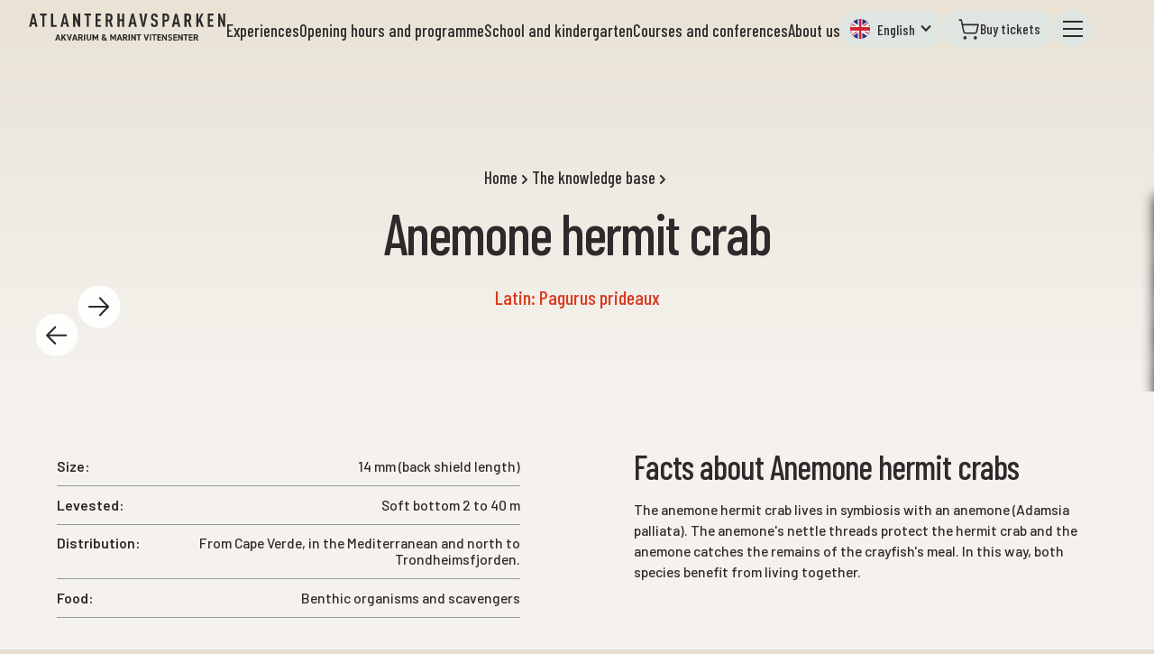

--- FILE ---
content_type: text/html
request_url: https://en.atlanterhavsparken.no/arter/anemone-eremittkreps
body_size: 21001
content:
<!DOCTYPE html><!-- Last Published: Thu Dec 18 2025 08:05:40 GMT+0000 (Coordinated Universal Time) --><html data-wf-domain="en.atlanterhavsparken.no" data-wf-page="6825b3386c551c9f0d8ceda3" data-wf-site="6825b3386c551c9f0d8cecd9" lang="en" data-wf-collection="6825b3386c551c9f0d8cedd0" data-wf-item-slug="anemone-eremittkreps" data-wg-translated="en"><head><meta charset="utf-8"><title>Atlanterhavsparken species database: Anemone hermit crab</title><meta content="The anemone hermit crab lives in symbiosis with an anemone (Adamsia palliata). The anemone's nettle threads protect the hermit crab and the anemone catches the remains of the crayfish's meal. In this way, both species benefit from living together." name="description"><meta content="Atlanterhavsparken species database: Anemone hermit crab" property="og:title"><meta content="The anemone hermit crab lives in symbiosis with an anemone (Adamsia palliata). The anemone's nettle threads protect the hermit crab and the anemone catches the remains of the crayfish's meal. In this way, both species benefit from living together." property="og:description"><meta content="https://cdn.prod.website-files.com/5caf09ccb26c804c82df2162/6622345ab134ff5fbc7eff72_5b1b1a4cbfab491b1f977add_DSC_0008%2520(2).jpeg" property="og:image"><meta content="Atlanterhavsparken species database: Anemone hermit crab" property="twitter:title"><meta content="The anemone hermit crab lives in symbiosis with an anemone (Adamsia palliata). The anemone's nettle threads protect the hermit crab and the anemone catches the remains of the crayfish's meal. In this way, both species benefit from living together." property="twitter:description"><meta content="https://cdn.prod.website-files.com/5caf09ccb26c804c82df2162/6622345ab134ff5fbc7eff72_5b1b1a4cbfab491b1f977add_DSC_0008%2520(2).jpeg" property="twitter:image"><meta property="og:type" content="website"><meta content="summary_large_image" name="twitter:card"><meta content="width=device-width, initial-scale=1" name="viewport"><meta content="eG_VRkaP0_okj4N8bGvYBBHYUGjSYeyRG-3nuvIWsS4" name="google-site-verification"><link href="https://cdn.prod.website-files.com/6825b3386c551c9f0d8cecd9/css/atlanterhavsparken-2025.shared.f3eb613d9.css" rel="stylesheet" type="text/css"><link href="https://fonts.googleapis.com" rel="preconnect"><link href="https://fonts.gstatic.com" rel="preconnect" crossorigin="anonymous"><script src="https://ajax.googleapis.com/ajax/libs/webfont/1.6.26/webfont.js" type="text/javascript"></script><script type="text/javascript">WebFont.load({  google: {    families: ["Barlow Condensed:300,regular,500,600","Barlow:regular,500,600"]  }});</script><script type="text/javascript">!function(o,c){var n=c.documentElement,t=" w-mod-";n.className+=t+"js",("ontouchstart"in o||o.DocumentTouch&&c instanceof DocumentTouch)&&(n.className+=t+"touch")}(window,document);</script><link href="https://cdn.prod.website-files.com/6825b3386c551c9f0d8cecd9/685e5405f46ef17ea7b111e3_Atlanterhavsparken_favicon.png" rel="shortcut icon" type="image/x-icon"><link href="https://cdn.prod.website-files.com/6825b3386c551c9f0d8cecd9/685e540be25aa9a3bf6ed603_Atlanterhavsparken_webclip.png" rel="apple-touch-icon"><!-- Google Tag Manager -->
<script>(function(w,d,s,l,i){w[l]=w[l]||[];w[l].push({'gtm.start':
  new Date().getTime(),event:'gtm.js'});var f=d.getElementsByTagName(s)[0],
  j=d.createElement(s),dl=l!='dataLayer'?'&l='+l:'';j.async=true;j.src=
  'https://www.googletagmanager.com/gtm.js?id='+i+dl;f.parentNode.insertBefore(j,f);
  })(window,document,'script','dataLayer','GTM-P6FDGKSK');</script>
  <!-- End Google Tag Manager -->
  
  <!-- Clarity -->
<script type="text/javascript">
    (function(c,l,a,r,i,t,y){
        c[a]=c[a]||function(){(c[a].q=c[a].q||[]).push(arguments)};
        t=l.createElement(r);t.async=1;t.src="https://www.clarity.ms/tag/"+i;
        y=l.getElementsByTagName(r)[0];y.parentNode.insertBefore(t,y);
    })(window, document, "clarity", "script", "gu1ojmojzi");
</script>

<!-- Global custom styling -->
<style type="text/css">
* {-webkit-tap-highlight-color: rgba(0,0,0,0);}
.nav-inverted .brand {color:var(--sand-light-3);}
.nav-inverted .wg-selector-1 {color:var(--sand-light-3); font-weight:500;}
.nav-inverted .nav-menu-link.nav-men-lin--quicklink {color:var(--sand-light-3)!important; font-weight:400; }
.nav-inverted .nav-menu-link.nav-men-lin--quicklink:hover {color:var(--white)!important; font-weight:400; }
@media screen and (max-width: 389px) {.brand-logo {width: 9rem;}}
</style>

<!-- Finsweet Attributes -->
<script async="" type="module" src="https://cdn.jsdelivr.net/npm/@finsweet/attributes@2/attributes.js" fs-list=""></script>

<!-- Firebase and gsap (AI) -->
  <script src="https://www.gstatic.com/firebasejs/8.2.7/firebase-app.js"></script>
  <script src="https://www.gstatic.com/firebasejs/8.2.7/firebase-auth.js"></script>
  <script src="https://www.gstatic.com/firebasejs/8.2.7/firebase-firestore.js"></script>
  <script src="https://cdn.jsdelivr.net/npm/gsap@3.7.1/dist/gsap.min.js"></script>
  
  <script>
    
    var _url = window.location.href;
    var _host = window.location.host;
    var _path = window.location.pathname;
    var _baseDomain = _host.replace(/^www\./, '');

    function hasLanguageSubdomain() {
      // Match any subdomain that is not 'www'
      return /^[^www]\w*\./.test(_host);
    }

    //console.log('* FB: Config')
    var firebaseConfig = {
      apiKey: "AIzaSyAnKvMUEfupulXbDzkhJHc-uGb-e7hENdg",
      authDomain: "atlanterhavsparken-1.firebaseapp.com",
      databaseURL: "https://atlanterhavsparken-1.firebaseio.com",
      projectId: "atlanterhavsparken-1",
      storageBucket: "atlanterhavsparken-1.appspot.com",
      messagingSenderId: "665228977291",
      appId: "1:665228977291:web:c0a6e933168e72d453608e"
    };
    
    // Detect when firebase is ready and authenticated
    function onAuthStateChanged(user) {
      console.log('* FB: Auth state changed')
      window.ai.firebaseLoaded = true;
      if (initializeAiGlobal) initializeAiGlobal();
      if (window.ai.initializeAiProgram) window.ai.initializeAiProgram();
          
    }

    var frb = {};

    function startFirebase(_lang) {
      console.log('* FB: Initializing')
      // Initialize
      firebase.initializeApp(firebaseConfig);
      
      frb.auth = firebase.auth();
      frb.db = firebase.firestore();
      frb.auth.onAuthStateChanged(onAuthStateChanged);
    
      //  Setup global object 'ai' (Agile Interactive)
      //var aiSubdomain = _lang
      
      //if (_lang !== 'en' && _lang !== 'de' && _lang !== 'no') {
      //  aiSubdomain = 'en';
      //}
      
      window.ai.language = (_lang !== 'de' && _lang !== 'no') ? 'en' : _lang
      window.ai.actualLanguage = _lang || 'en'
    }
    
    window.ai = {
      frb: 'firebase',
      initializeAiProgram: null,
      ready: false,
      globalDomLoaded: false,
      domLoaded: false,
      firebaseLoaded: false,
      timeLoaded: false,
      dateNow: null,
      language: 'en',
      actualLanguage: 'en',
      params: new URLSearchParams(window.location.search)
    };
    
    
    //  Make some api's to simplify
    
    function getById(id) {
      return document.getElementById(id);
    }
    
    function capitalizeFirst(str) {
      return str.charAt(0).toUpperCase() + str.slice(1);
    }
    
    function getByClass(name) {
      return document.getElementsByClassName(name);
    }
    
    function getParams(variable) {
      window.ai.params = new URLSearchParams(window.location.search);
      return window.ai.params;
    }
    
    function getParamValue(variable) {
      return getParams().get(variable);
    }
    
    function getNextDay(today)
    {
      let nextDay = new Date(today.getTime());
      nextDay.setDate(nextDay.getDate()+1);
      return nextDay;
    }
    
    function getNextDay(today)
    {
      let nextDay = new Date(today.getTime());
      nextDay.setDate(nextDay.getDate()+1);
      return nextDay;
    }
    
    function isDayActive(weekObject, dayNumber)
    {
      if (weekObject.sunday && dayNumber === 0) return true;
      if (weekObject.monday && dayNumber === 1) return true;
      if (weekObject.tuesday && dayNumber === 2) return true;
      if (weekObject.wednesday && dayNumber === 3) return true;
      if (weekObject.thursday && dayNumber === 4) return true;
      if (weekObject.friday && dayNumber === 5) return true;
      if (weekObject.saturday && dayNumber === 6) return true;
      return false;
    }
    
    function applyCorrectLanguageToLink(aiLink) {
      if (!aiLink) return '';

      const currentLang = window.ai.actualLanguage;

      let newLink = aiLink;

      try {
        const url = new URL(aiLink);

        let host = url.host;

        // Remove 'www.' prefix if present
        if (host.startsWith('www.')) {
          host = host.slice(4);
        }

        // Split host into parts
        const hostParts = host.split('.');

        // Remove existing language subdomain if present
        if (hostParts.length === 3) {
          hostParts.shift();
        }

        // Add language subdomain if currentLang is not 'no'
        if (currentLang !== 'no') {
          hostParts.unshift(currentLang);
        }

        // Reconstruct the host without 'www.'
        url.host = hostParts.join('.');

        // Get the updated URL
        newLink = url.toString();

      } catch (error) {
        console.error('Invalid URL:', aiLink);
      }

      /**
      console.table({
        Language: currentLang,
        LinkProvided: aiLink,
        LinkResult: newLink
      });
      /**/

      return newLink
    }
    
    function styleTime()
    {
      var timeArray = document.getElementsByClassName("program-text");
  
      for (var i = 0; i < timeArray.length; i++)
      {
        var entryString = timeArray[i].innerHTML;
  
        if (entryString.startsWith("13"))
        {
          timeArray[i].style.color = "#f69523";
        }
      }
    }
    
    // -------------------------------------
    // Run global alert related script
    // -------------------------------------
    
    function initializeAiGlobal()
    {
      if (!window.ai.globalDomLoaded || !window.ai.firebaseLoaded || !window.ai.timeLoaded) return;
      
      const cDate = window.ai.dateNow;
      dateFirebaseIdString = cDate.getDate()+'-'+(cDate.getMonth()+1)+'-'+cDate.getFullYear();
      
      // Load activities
      frb.db
        .collection('feed')
        .doc(dateFirebaseIdString)
        .get()
    .then((doc) => {
        if (doc.exists) {
          
          function prepareAlertBanner()
          {
            alertPushdownTicketsIcon.style.display = 'block';
            alertPushdownMenuICon.style.display = 'block';
  
            const awHeight = alertWrapper.offsetHeight;
            gsap.set(alertWrapper, { height: 0 } );
            gsap.to(alertWrapper, { height: awHeight } );
          }
          
          const alertBlockDiv = document.querySelector('.alert-nyhet');
          const docData = doc.data();
          
          if (docData.closed)
          {
            alertWrapper.style.display = 'flex';
            alertClosed.style.display = 'flex';
            alertNews.style.display = 'none';
            
            let reason = docData.reasonNorwegian;
            let reasonLink = applyCorrectLanguageToLink(docData.link);
  
            if (window.ai.language === 'en') {
              reason = docData.reasonEnglish;
            } else if (window.ai.language === 'de') {
              reason = docData.reasonGerman;
            }
  
            if (reasonLink) {
              alertClosedReasonText.innerHTML = `&nbsp;<a class="alert-text" href="${reasonLink}">${reason}</a>`;
            } else {
              alertClosedReasonText.innerHTML = '&nbsp;'+reason;
            }
            
            prepareAlertBanner();
          }
          else if (alertBlockDiv)
          {
            alertClosed.style.display = 'none';
            alertWrapper.style.display = 'flex';
            prepareAlertBanner();
          }
          
        }
      })
      .catch((error) => {
      console.log(':> Firebase: Error getting or parsing global document:', error.message);
      });
      
      // If nothing, do nothing
    
    
    }
    
  </script>
  <!-- Use Axios to load current time json from World Time API -->
  <script src="https://cdnjs.cloudflare.com/ajax/libs/axios/0.19.2/axios.min.js" type="text/javascript"></script>
  <!-- Rome date picker component with Moment date/language library -->
  <script src="https://cdn.jsdelivr.net/npm/@bevacqua/rome@3.0.4/dist/rome.min.js"></script>
  
  <!-- Footer Copyright year -->
  
  <script>
  
  // ---------------------------------------
  // Load time
  // ---------------------------------------
  
  var domIsReady = false;
  var worldTimeIsReady = false;
  var useAgint = false;
  var worldTimeResponse;
  var isClosedToday = false;
  
  
  axios.get('https://time.agint.no')
  .then(function (response)
  {
    // For firebase
    window.ai.timeLoaded = true; 
    window.ai.dateNow = new Date(response.data);
    
    if (initializeAiGlobal) initializeAiGlobal();
    if (window.ai.initializeAiProgram) window.ai.initializeAiProgram();
    
    
    // For old Agile script
    useAgint = true;
    worldTimeIsReady = true;
    worldTimeResponse = response;
    if (domIsReady) showWhichTab()
  })
  .catch(function (error)
  {
    // Handle error on API call
    
    // For firebase
    window.ai.timeLoaded = true; 
    window.ai.dateNow = new Date(Date.now());
    if (window.ai.initializeAiProgram) window.ai.initializeAiProgram();
    
    console.log('time.agint.no error:', error);
    console.log('Trying World Time instead');
    
    axios.get('https://worldtimeapi.org/api/timezone/Europe/Oslo')
    .then(function (response)
    {
      worldTimeIsReady = true;
      worldTimeResponse = response;
      if (domIsReady) showWhichTab()
    })
    .catch(function (error)
    {
      // Handle error on API call
      console.log('World Time API error:', error);
    });
    
    
  });
  
  
  // ---------------------------------------
  // When the DOM is ready
  // ---------------------------------------
  
  document.addEventListener("DOMContentLoaded", function()
  {
    
    // Get the the span element
    const yrSpan = document.querySelector('.footer-year');
    
    // Get the current year
    const currentYr = new Date().getFullYear();
    
    // Set the year span element's text to the current year
    yrSpan.textContent = currentYr;
  
      
    
    
      // ---------------------------------------
      // Hide these elements if closed today
      // ---------------------------------------
    
    var closedswitch = document.getElementsByClassName('closedswitch')[0];
      var hideOnClosed = document.getElementsByClassName('hide-on-closed');
      isClosedToday = (closedswitch && closedswitch.innerHTML === 'true');
      //console.log("*", isClosedToday, (closedswitch && closedswitch.innerHTML === 'true'));  
    
    if (isClosedToday)
      {
        for (var property in hideOnClosed)
        {
          if (hideOnClosed[property].style) hideOnClosed[property].style.display = 'none';
        }
      }
      else
      {
        for (var property in hideOnClosed)
        {
          if (hideOnClosed[property].style) hideOnClosed[property].style.display = 'block';
        }
      }
  
  });
  
  
  window.onload = function()
  {
    // ---------------------------------------
    // If time already loaded, call showWhichTab
    // ---------------------------------------
    
    domIsReady = true;
    if (worldTimeIsReady) showWhichTab();
    
  };
    
  // ---------------------------------------
  // Hide or show tabs based on day of week
  // ---------------------------------------
  
  function showWhichTab()
  {
    var theDate;
    var thisDay;
    
    if (useAgint) {
      theDate = new Date(worldTimeResponse.data);
      thisDay = theDate.getDay();
    } else {
      thisDay = worldTimeResponse.data.day_of_week;
    }
    
    if (!isClosedToday)
    {
      var mobileDropDownText = '';
      
      if (thisDay > 0 && thisDay < 6) // Monday-Friday
      {
        //console.log('Mon-Fri');
        $('.tab-mon-fri').click();
        $('.header-open-mon-fri').css('display', 'block');
        mobileDropDownText = 'Hverdager';
      }
      else if (thisDay === 6) // Saturday
      {
        $('.tab-sat').click();
        $('.header-open-sat').css('display', 'block');
        mobileDropDownText = 'Lørdag';
      }
      else if (thisDay === 0) // Sunday
      {
        $('.tab-sun').click();
        $('.header-open-sun').css('display', 'block');
        mobileDropDownText = 'Søndag';
      }
      
      var dropDownLabelField = document.getElementById('dropdownCustomTitle');
      if (dropDownLabelField) dropDownLabelField.innerHTML = mobileDropDownText;
      
    }
  }
  </script>
  
  <!-- Rome Date picker styles -->
  
  <style>
  .rd-container {
    display: none;
    border: 0px;
    background-color: #fff;
    padding: 10px;
    text-align: center;
      border-radius: 4px;
  }
  .rd-container-attachment {
    position: absolute;
  }
  .rd-month {
    display: inline-block;
    margin-right: 25px;
      text-transform: capitalize;
  }
  .rd-month:last-child {
    margin-right: 0;
  }
  .rd-back,
  .rd-next {
    cursor: pointer;
    border: none;
    outline: none;
    background: none;
    padding: 0;
    margin: 0;
  }
  .rd-back[disabled],
  .rd-next[disabled] {
    cursor: default;
  }
  .rd-back {
    float: left;
  }
  .rd-next {
    float: right;
  }
  .rd-back:before {
    display: block;
    content: '\2190';
  }
  .rd-next:before {
    display: block;
    content: '\2192';
  }
  .rd-day-body {
    cursor: pointer;
    text-align: center;
      width: 37px;
      height: 37px;
  }
  .rd-day-selected,
  .rd-time-selected,
  .rd-time-option:hover {
    cursor: pointer;
    background-color: #0d344e;
    border-radius: 50%;
    color: #fff;
  }
  .rd-day-prev-month,
  .rd-day-next-month {
    color: #999;
  }
  .rd-day-disabled {
    cursor: default;
    color: #ddd;
  }
  .rd-day-concealed {
    visibility: hidden;
  }
  .rd-month-label {
    padding-bottom: 18px;
      font-weight: 500;
  }
  </style>
  
  <!-- Moment language packs -->
  
  <script>
  
  function processGermanRelativeTime(number, withoutSuffix, key, isFuture) {
    var format = {
      m: ['eine Minute', 'einer Minute'],
      h: ['eine Stunde', 'einer Stunde'],
      d: ['ein Tag', 'einem Tag'],
      dd: [number + ' Tage', number + ' Tagen'],
      w: ['eine Woche', 'einer Woche'],
      M: ['ein Monat', 'einem Monat'],
      MM: [number + ' Monate', number + ' Monaten'],
      y: ['ein Jahr', 'einem Jahr'],
      yy: [number + ' Jahre', number + ' Jahren'],
    };
    return withoutSuffix ? format[key][0] : format[key][1];
  }
  
  function setRomeLocale()
  {
    if (window.ai.language === 'no')
    {
      rome.moment.defineLocale('nb', {
        months: 'januar_februar_mars_april_mai_juni_juli_august_september_oktober_november_desember'.split(
        //months: 'Januar_Februar_Mars_April_Mai_Juni_Juli_August_September_Oktober_November_Desember'.split(
          '_'
        ),
        monthsShort: 'jan._feb._mars_apr._mai_juni_juli_aug._sep._okt._nov._des.'.split(
          '_'
        ),
        monthsParseExact: true,
        weekdays: 'søndag_mandag_tirsdag_onsdag_torsdag_fredag_lørdag'.split('_'),
        weekdaysShort: 'sø._ma._ti._on._to._fr._lø.'.split('_'),
        //weekdaysMin: 'sø_ma_ti_on_to_fr_lø'.split('_'),
        weekdaysMin: 'S_M_T_O_T_F_L'.split('_'),
        weekdaysParseExact: true,
        longDateFormat: {
          LT: 'HH:mm',
          LTS: 'HH:mm:ss',
          L: 'DD.MM.YYYY',
          LL: 'D. MMMM YYYY',
          LLL: 'D. MMMM YYYY [kl.] HH:mm',
          LLLL: 'dddd D. MMMM YYYY [kl.] HH:mm',
        },
        calendar: {
          sameDay: '[i dag kl.] LT',
          nextDay: '[i morgen kl.] LT',
          nextWeek: 'dddd [kl.] LT',
          lastDay: '[i går kl.] LT',
          lastWeek: '[forrige] dddd [kl.] LT',
          sameElse: 'L',
        },
        relativeTime: {
          future: 'om %s',
          past: '%s siden',
          s: 'noen sekunder',
          ss: '%d sekunder',
          m: 'ett minutt',
          mm: '%d minutter',
          h: 'en time',
          hh: '%d timer',
          d: 'en dag',
          dd: '%d dager',
          w: 'en uke',
          ww: '%d uker',
          M: 'en måned',
          MM: '%d måneder',
          y: 'ett år',
          yy: '%d år',
        },
        dayOfMonthOrdinalParse: /\d{1,2}\./,
        ordinal: '%d.',
        week: {
          dow: 1, // Monday is the first day of the week.
          doy: 4, // The week that contains Jan 4th is the first week of the year.
        },
      });
    }
    else if (window.ai.language === 'de')
    {
      rome.moment.defineLocale('de', {
        months: 'Januar_Februar_März_April_Mai_Juni_Juli_August_September_Oktober_November_Dezember'.split(
          '_'
        ),
        monthsShort: 'Jan._Feb._März_Apr._Mai_Juni_Juli_Aug._Sep._Okt._Nov._Dez.'.split(
          '_'
        ),
        monthsParseExact: true,
        weekdays: 'Sonntag_Montag_Dienstag_Mittwoch_Donnerstag_Freitag_Samstag'.split(
          '_'
        ),
        weekdaysShort: 'So._Mo._Di._Mi._Do._Fr._Sa.'.split('_'),
        weekdaysMin: 'So_Mo_Di_Mi_Do_Fr_Sa'.split('_'),
        weekdaysParseExact: true,
        longDateFormat: {
          LT: 'HH:mm',
          LTS: 'HH:mm:ss',
          L: 'DD.MM.YYYY',
          LL: 'D. MMMM YYYY',
          LLL: 'D. MMMM YYYY HH:mm',
          LLLL: 'dddd, D. MMMM YYYY HH:mm',
        },
        calendar: {
          sameDay: '[heute um] LT [Uhr]',
          sameElse: 'L',
          nextDay: '[morgen um] LT [Uhr]',
          nextWeek: 'dddd [um] LT [Uhr]',
          lastDay: '[gestern um] LT [Uhr]',
          lastWeek: '[letzten] dddd [um] LT [Uhr]',
        },
        relativeTime: {
          future: 'in %s',
          past: 'vor %s',
          s: 'ein paar Sekunden',
          ss: '%d Sekunden',
          m: processGermanRelativeTime,
          mm: '%d Minuten',
          h: processGermanRelativeTime,
          hh: '%d Stunden',
          d: processGermanRelativeTime,
          dd: processGermanRelativeTime,
          w: processGermanRelativeTime,
          ww: '%d Wochen',
          M: processGermanRelativeTime,
          MM: processGermanRelativeTime,
          y: processGermanRelativeTime,
          yy: processGermanRelativeTime,
        },
        dayOfMonthOrdinalParse: /\d{1,2}\./,
        ordinal: '%d.',
        week: {
          dow: 1, // Monday is the first day of the week.
          doy: 4, // The week that contains Jan 4th is the first week of the year.
        },
      });
    }
  }
  
  function convertTimeBasedOnLang(timeString)
  {
    if (window.ai.language !== 'en')
    {
      if (window.ai.language === 'de' && timeString.substring(0, 1) === '0') return timeString.substring(1);
      return timeString;
    } else {
      var timeString = timeString.split(':');
      var timeInt = parseInt(timeString[0]);
      var timeAmPm = (timeInt >= 12) ? 'pm' : 'am';
      if (timeInt > 12) timeInt = timeInt-12;
      return timeInt+'.'+timeString[1]+timeAmPm;
    }
  }
  
  </script><!-- Swiper 11.0 -->
<link rel="stylesheet" href="https://cdn.jsdelivr.net/npm/swiper@11/swiper-bundle.min.css">
<style>

.swiper.swi--gallery {
  overflow: visible !important;
}
.swiper-pagination-bullets.swiper-pagination-horizontal {
	width: auto;
  align-items: center;
  justify-content: center;
}
.swiper-nav-button.is-disabled {
	opacity: 0;
	pointer-events: none;
}
.swiper-slide.is-active .swiper-slide-wrapper {
	transform: scale(1.0);
  opacity: 1.0;
}
.swiper-item-text {
  overflow: hidden;
  text-overflow: ellipsis;
  display: -webkit-box;
  -webkit-line-clamp: 4; /* number of lines to show */
  line-clamp: 3;
  -webkit-box-orient: vertical;
}
</style><script type="application/json" id="weglot-data">{"allLanguageUrls":{"no":"https://www.atlanterhavsparken.no/arter/anemone-eremittkreps","en":"https://en.atlanterhavsparken.no/arter/anemone-eremittkreps","de":"https://de.atlanterhavsparken.no/arter/anemone-eremittkreps","fr":"https://fr.atlanterhavsparken.no/arter/anemone-eremittkreps","es":"https://es.atlanterhavsparken.no/arter/anemone-eremittkreps","pl":"https://pl.atlanterhavsparken.no/arter/anemone-eremittkreps","zh":"https://zh.atlanterhavsparken.no/arter/anemone-eremittkreps","pt":"https://pt.atlanterhavsparken.no/arter/anemone-eremittkreps","hi":"https://hi.atlanterhavsparken.no/arter/anemone-eremittkreps","bn":"https://bn.atlanterhavsparken.no/arter/anemone-eremittkreps","ja":"https://ja.atlanterhavsparken.no/arter/anemone-eremittkreps"},"originalCanonicalUrl":"https://www.atlanterhavsparken.no/arter/anemone-eremittkreps","originalPath":"/arter/anemone-eremittkreps","settings":{"auto_switch":true,"auto_switch_fallback":null,"category":9,"custom_settings":{"button_style":{"with_name":true,"full_name":true,"is_dropdown":true,"with_flags":true,"flag_type":"rectangle_mat","custom_css":".weglot-container,\r\n.weglot_switcher {\r\n  display: none !important;\r\n}"},"switchers":[],"translate_search":false,"loading_bar":true,"hide_switcher":false,"translate_images":false,"subdomain":false,"wait_transition":true},"deleted_at":null,"dynamics":[],"excluded_blocks":[{"value":".md-icon","description":null},{"value":".person-name","description":null},{"value":".person-link","description":null},{"value":".wg-element-wrapper","description":null},{"value":".article-meta-lable","description":null},{"value":".sponsor-heading","description":null},{"value":".prg-program-list","description":"Programsystem fra Agile"},{"value":".prg-program-item-heading","description":"Programsystem fra Agile"},{"value":".prg-program-item-text time","description":"Programsystem fra Agile"},{"value":".agileDate classdate","description":"Dato oversetting fra Agile"},{"value":".language-selector","description":null},{"value":".language-item-label","description":null},{"value":".language-toggle-label","description":null},{"value":".language-item","description":null},{"value":".language-selector-wrapper","description":null}],"excluded_paths":[{"excluded_languages":[],"language_button_displayed":true,"type":"CONTAIN","value":"/admin"},{"excluded_languages":[],"language_button_displayed":true,"type":"CONTAIN","value":"/dns-query"},{"excluded_languages":[],"language_button_displayed":true,"type":"CONTAIN","value":"/robots.txt"}],"external_enabled":false,"host":"www.atlanterhavsparken.no","is_dns_set":false,"is_https":true,"language_from":"no","language_from_custom_flag":null,"language_from_custom_name":null,"languages":[{"connect_host_destination":{"is_dns_set":true,"created_on_aws":1725022447,"host":"en.atlanterhavsparken.no"},"custom_code":null,"custom_flag":null,"custom_local_name":null,"custom_name":null,"enabled":true,"language_to":"en"},{"connect_host_destination":{"is_dns_set":true,"created_on_aws":1725022446,"host":"de.atlanterhavsparken.no"},"custom_code":null,"custom_flag":null,"custom_local_name":null,"custom_name":null,"enabled":true,"language_to":"de"},{"connect_host_destination":{"is_dns_set":true,"created_on_aws":1725022447,"host":"fr.atlanterhavsparken.no"},"custom_code":null,"custom_flag":null,"custom_local_name":null,"custom_name":null,"enabled":true,"language_to":"fr"},{"connect_host_destination":{"is_dns_set":true,"created_on_aws":1725022447,"host":"es.atlanterhavsparken.no"},"custom_code":null,"custom_flag":null,"custom_local_name":null,"custom_name":null,"enabled":true,"language_to":"es"},{"connect_host_destination":{"is_dns_set":true,"created_on_aws":1725022447,"host":"pl.atlanterhavsparken.no"},"custom_code":null,"custom_flag":null,"custom_local_name":null,"custom_name":null,"enabled":true,"language_to":"pl"},{"connect_host_destination":{"is_dns_set":true,"created_on_aws":1725022448,"host":"zh.atlanterhavsparken.no"},"custom_code":null,"custom_flag":null,"custom_local_name":null,"custom_name":null,"enabled":true,"language_to":"zh"},{"connect_host_destination":{"is_dns_set":true,"created_on_aws":1725022448,"host":"pt.atlanterhavsparken.no"},"custom_code":null,"custom_flag":null,"custom_local_name":null,"custom_name":null,"enabled":true,"language_to":"pt"},{"connect_host_destination":{"is_dns_set":true,"created_on_aws":1725022448,"host":"hi.atlanterhavsparken.no"},"custom_code":null,"custom_flag":null,"custom_local_name":null,"custom_name":null,"enabled":true,"language_to":"hi"},{"connect_host_destination":{"is_dns_set":true,"created_on_aws":1725022448,"host":"bn.atlanterhavsparken.no"},"custom_code":null,"custom_flag":null,"custom_local_name":null,"custom_name":null,"enabled":true,"language_to":"bn"},{"connect_host_destination":{"is_dns_set":true,"created_on_aws":1725022449,"host":"ja.atlanterhavsparken.no"},"custom_code":null,"custom_flag":null,"custom_local_name":null,"custom_name":null,"enabled":true,"language_to":"ja"}],"media_enabled":false,"page_views_enabled":false,"technology_id":13,"technology_name":"Webflow","translation_engine":3,"url_type":"SUBDOMAIN","versions":{"translation":1751621625,"slugTranslation":1638191424}}}</script>
<script async="" src="https://cdn.weglot.com/weglot.min.js?api_key=wg_fa6b0b2e6fcdee20c3c06d8009fc10396&hide_switcher=true" type="text/javascript"></script><link href="https://www.atlanterhavsparken.no/arter/anemone-eremittkreps" hreflang="no" rel="alternate"><link href="https://en.atlanterhavsparken.no/arter/anemone-eremittkreps" hreflang="en" rel="alternate"><link href="https://de.atlanterhavsparken.no/arter/anemone-eremittkreps" hreflang="de" rel="alternate"><link href="https://fr.atlanterhavsparken.no/arter/anemone-eremittkreps" hreflang="fr" rel="alternate"><link href="https://es.atlanterhavsparken.no/arter/anemone-eremittkreps" hreflang="es" rel="alternate"><link href="https://pl.atlanterhavsparken.no/arter/anemone-eremittkreps" hreflang="pl" rel="alternate"><link href="https://zh.atlanterhavsparken.no/arter/anemone-eremittkreps" hreflang="zh" rel="alternate"><link href="https://pt.atlanterhavsparken.no/arter/anemone-eremittkreps" hreflang="pt" rel="alternate"><link href="https://hi.atlanterhavsparken.no/arter/anemone-eremittkreps" hreflang="hi" rel="alternate"><link href="https://bn.atlanterhavsparken.no/arter/anemone-eremittkreps" hreflang="bn" rel="alternate"><link href="https://ja.atlanterhavsparken.no/arter/anemone-eremittkreps" hreflang="ja" rel="alternate"></head><body><div class="page"><nav class="nav"><div class="navbar"><div class="menu-group men-gro--left"><a href="/" class="brand w-inline-block"><div class="brand-logo w-embed"><?xml version="1.0" encoding="UTF-8"?>
<svg id="Layer_1" xmlns="http://www.w3.org/2000/svg" baseProfile="tiny" version="1.2" viewBox="0 0 300 44">
  <!-- Generator: Adobe Illustrator 29.5.1, SVG Export Plug-In . SVG Version: 2.1.0 Build 141)  -->
  <path d="M6.4,14.9l1.7-8.5,1.7,8.5h-3.5ZM6.6,1.5L1.6,21.8h3.3l.8-4h4.7l.8,4h3.3L9.7,1.5h-3.1Z" fill="currentColor"></path>
  <polygon points="18.4 4.4 21.7 4.4 21.7 21.8 24.9 21.8 24.9 4.4 28.3 4.4 28.3 1.5 18.4 1.5 18.4 4.4" fill="currentColor"></polygon>
  <polygon points="38.1 1.5 34.9 1.5 34.9 21.8 43.4 21.8 43.4 18.9 38.1 18.9 38.1 1.5" fill="currentColor"></polygon>
  <path d="M53.9,14.9l1.7-8.5,1.7,8.5h-3.5ZM54.1,1.5l-5,20.2h3.4l.8-4h4.7l.8,4h3.3L57.2,1.5h-3.1Z" fill="currentColor"></path>
  <polygon points="75.8 13.6 71.1 1.5 68.2 1.5 68.2 21.8 71.4 21.8 71.4 9.7 76.2 21.8 79 21.8 79 1.5 75.8 1.5 75.8 13.6" fill="currentColor"></polygon>
  <polygon points="85.5 4.4 88.9 4.4 88.9 21.8 92.1 21.8 92.1 4.4 95.5 4.4 95.5 1.5 85.5 1.5 85.5 4.4" fill="currentColor"></polygon>
  <polygon points="110.6 4.4 110.6 1.5 102.1 1.5 102.1 21.8 110.6 21.8 110.6 18.9 105.3 18.9 105.3 13 109.8 13 109.8 10.1 105.3 10.1 105.3 4.4 110.6 4.4" fill="currentColor"></polygon>
  <path d="M122.7,10.6h-2v-6.2h2c1.7,0,2,1.4,2,3.1s-.3,3.1-2,3.1M127.9,7.5c0-4.2-1.5-6-5.2-6h-5.1v20.2h3.2v-8.3h1.8l2.6,8.3h3.3l-3-9c1.8-1,2.4-2.8,2.4-5.3" fill="currentColor"></path>
  <polygon points="142.5 10.1 138.6 10.1 138.6 1.5 135.4 1.5 135.4 21.8 138.6 21.8 138.6 12.9 142.5 12.9 142.5 21.8 145.7 21.8 145.7 1.5 142.5 1.5 142.5 10.1" fill="currentColor"></polygon>
  <path d="M156.6,14.9l1.7-8.5,1.7,8.5h-3.5ZM156.8,1.5l-5,20.2h3.4l.8-4h4.7l.8,4h3.3l-4.9-20.2h-3.1Z" fill="currentColor"></path>
  <polygon points="180.6 1.5 177.1 1.5 174.5 16.9 171.9 1.5 168.4 1.5 172.8 21.8 176.1 21.8 180.6 1.5" fill="currentColor"></polygon>
  <g>
    <path d="M193.4,10.5l-2.4-1c-1.4-.6-1.7-1.1-1.7-2.7s.2-1.6.5-2c.3-.3.7-.6,1.4-.6s1.1.2,1.4.6c.4.5.5,1.2.5,2.2h3.2c0-1.9-.4-3.4-1.4-4.4-.8-.8-2-1.2-3.6-1.2s-2.6.5-3.5,1.2c-1.1,1-1.6,2.5-1.6,4.3,0,3.1.8,4.2,2.8,5.1l2.4,1c1.6.6,1.9,1.2,1.9,3.3s-.1,1.8-.5,2.2c-.3.4-.8.6-1.5.6s-1.2-.2-1.5-.5c-.5-.5-.6-1.2-.6-2.3h-3.2c0,2.1.3,3.4,1.3,4.3.9.9,2.2,1.3,3.9,1.3s3.1-.5,3.9-1.3c1-1,1.3-2.4,1.3-4.5,0-3.4-.7-4.7-3.1-5.7" fill="currentColor"></path>
    <path d="M208.7,11h-2v-6.6h2c1.7,0,2,1.5,2,3.3s-.3,3.3-2,3.3M208.6,1.5h-5.1v20.2h3.2v-7.9h1.9c3.8,0,5.2-2.1,5.2-6.2s-1.5-6.1-5.2-6.1" fill="currentColor"></path>
  </g>
  <path d="M222.4,14.9l1.7-8.5,1.7,8.5h-3.5ZM230.6,21.8l-4.9-20.2h-3.1l-5,20.2h3.4l.8-4h4.7l.8,4h3.3Z" fill="currentColor"></path>
  <path d="M241.9,10.6h-2v-6.2h2c1.7,0,2,1.4,2,3.1s-.3,3.1-2,3.1M247,7.5c0-4.2-1.5-6-5.2-6h-5.1v20.2h3.2v-8.3h1.8l2.6,8.3h3.3l-3-9c1.8-1,2.4-2.8,2.4-5.3" fill="currentColor"></path>
  <polygon points="265.4 1.5 262.2 1.5 257.8 11.1 257.8 1.5 254.6 1.5 254.6 21.8 257.8 21.8 257.8 16.6 259.3 13.4 262.6 21.8 266 21.8 261.3 9.9 265.4 1.5" fill="currentColor"></polygon>
  <polygon points="272.1 21.8 280.6 21.8 280.6 18.9 275.3 18.9 275.3 13 279.9 13 279.9 10.1 275.3 10.1 275.3 4.4 280.6 4.4 280.6 1.5 272.1 1.5 272.1 21.8" fill="currentColor"></polygon>
  <polygon points="295.2 13.6 290.5 1.5 287.7 1.5 287.7 21.8 290.8 21.8 290.8 9.7 295.6 21.8 298.4 21.8 298.4 1.5 295.2 1.5 295.2 13.6" fill="currentColor"></polygon>
  <path d="M252.5,37.2v-2.5h1.3c1.1,0,1.8.3,1.8,1.3s-.7,1.2-1.8,1.2h-1.3ZM257.9,42.5l-2-4c1-.4,1.6-1.3,1.6-2.5,0-1.9-1.4-2.9-3.5-2.9h-3.4v9.5h1.9v-3.7h1.5l1.7,3.7h2.1ZM243.4,33v9.5h5.9v-1.6h-4v-2.5h3.6v-1.6h-3.6v-2.1h4v-1.6h-5.9ZM235.2,33v1.6h2.6v7.8h1.9v-7.8h2.6v-1.6h-7.1ZM232.3,33v5.9l-3.7-5.9h-1.6v9.5h1.8v-5.9l3.7,5.9h1.6v-9.5h-1.8ZM219.8,33v9.5h5.9v-1.6h-4v-2.5h3.6v-1.6h-3.6v-2.1h4v-1.6h-5.9ZM218.3,34.5c-.7-1-1.8-1.5-3.3-1.5-2.2,0-3.2,1.2-3.2,2.7s.9,2.5,2.8,2.9c1.5.4,1.9.8,1.9,1.4s-.4,1.1-1.5,1.1-1.6-.3-2.1-.9l-1.5,1c.8,1.1,2,1.5,3.6,1.5s3.3-1.2,3.3-2.8-.9-2.4-2.9-2.9c-1.3-.3-1.9-.6-1.9-1.4s.5-1,1.3-1,1.5.3,1.9,1l1.4-1ZM208.2,33v5.9l-3.7-5.9h-1.6v9.5h1.8v-5.9l3.7,5.9h1.6v-9.5h-1.8ZM195.7,33v9.5h5.9v-1.6h-4v-2.5h3.6v-1.6h-3.6v-2.1h4v-1.6h-5.9ZM187.5,33v1.6h2.6v7.8h1.9v-7.8h2.6v-1.6h-7.1ZM186.3,33h-1.9v9.5h1.9v-9.5ZM174.9,33l3.3,9.5h1.7l3.3-9.5h-2.1l-2.1,6.4-2.1-6.4h-2.1ZM164.2,33v1.6h2.6v7.8h1.9v-7.8h2.6v-1.6h-7.1ZM161.4,33v5.9l-3.7-5.9h-1.6v9.5h1.8v-5.9l3.7,5.9h1.6v-9.5h-1.8ZM154.1,33h-1.9v9.5h1.9v-9.5ZM145.5,37.2v-2.5h1.3c1.1,0,1.8.3,1.8,1.3s-.7,1.2-1.8,1.2h-1.3ZM150.8,42.5l-2-4c1-.4,1.6-1.3,1.6-2.5,0-1.9-1.4-2.9-3.5-2.9h-3.4v9.5h1.9v-3.7h1.5l1.7,3.7h2.1ZM138.4,35.8l1.1,3.3h-2.1l1.1-3.3ZM136.3,42.5l.6-1.8h3.2l.6,1.8h2l-3.3-9.5h-1.8l-3.3,9.5h2.1ZM126.2,33h-1.8v9.5h1.8v-5.8l2,4.1h1.2l2.1-4.2v5.9h1.8v-9.5h-1.8l-2.6,5.2-2.7-5.2ZM113.9,35.1c0-.6.3-.8.8-.8s.8.3.8.7c0,.5-.5.9-1.1,1.4-.3-.4-.5-.8-.5-1.2M114.8,41c-.9,0-1.5-.5-1.5-1.3s.3-.9.7-1.3l2.1,2.3c-.4.2-.8.3-1.3.3M111.4,40c0,1.3,1.2,2.6,3.3,2.6s1.9-.2,2.5-.7l.5.6h2.2l-1.6-1.7c.5-.8.7-1.7.7-2.7h-1.8c0,.5,0,.9-.2,1.3l-1.8-2c1-.7,2-1.5,2-2.6s-.9-1.9-2.6-1.9-2.6.8-2.6,2.2.4,1.5.9,2.2c-.9.7-1.6,1.5-1.6,2.7h0ZM99.4,33h-1.8v9.5h1.8v-5.8l2,4.1h1.2l2.1-4.2v5.9h1.8v-9.5h-1.8l-2.6,5.2-2.7-5.2ZM93.9,33v5.6c0,1.6-.5,2.3-1.7,2.3s-1.7-.7-1.7-2.3v-5.6h-1.9v5.6c0,2.8,1.5,3.9,3.6,3.9s3.6-1.2,3.6-4v-5.6h-1.9ZM86.5,33h-1.9v9.5h1.9v-9.5ZM77.9,37.2v-2.5h1.3c1.1,0,1.8.3,1.8,1.3s-.7,1.2-1.8,1.2h-1.3ZM83.3,42.5l-2-4c1-.4,1.6-1.3,1.6-2.5,0-1.9-1.4-2.9-3.5-2.9h-3.4v9.5h1.9v-3.7h1.5l1.7,3.7h2.1ZM70.9,35.8l1.1,3.3h-2.1l1.1-3.3ZM68.7,42.5l.6-1.8h3.2l.6,1.8h2l-3.3-9.5h-1.8l-3.3,9.5h2.1ZM58.4,33l3.3,9.5h1.7l3.3-9.5h-2.1l-2.1,6.4-2.1-6.4h-2.1ZM58.2,42.5l-3.5-5.6,2.9-3.8h-2.3l-3,4.1v-4.1h-1.9v9.5h1.9v-2.5l1.1-1.5,2.4,4h2.3ZM45.3,35.8l1.1,3.3h-2.1l1.1-3.3ZM43.1,42.5l.6-1.8h3.2l.6,1.8h2l-3.3-9.5h-1.8l-3.3,9.5h2.1Z" fill="currentColor"></path>
</svg></div><div class="brand-logo bra-log--menu-open w-embed"><?xml version="1.0" encoding="UTF-8"?>
<svg id="Layer_1" xmlns="http://www.w3.org/2000/svg" baseProfile="tiny" version="1.2" viewBox="0 0 300 44">
  <!-- Generator: Adobe Illustrator 29.5.1, SVG Export Plug-In . SVG Version: 2.1.0 Build 141)  -->
  <path d="M6.4,14.9l1.7-8.5,1.7,8.5h-3.5ZM6.6,1.5L1.6,21.8h3.3l.8-4h4.7l.8,4h3.3L9.7,1.5h-3.1Z" fill="currentColor"></path>
  <polygon points="18.4 4.4 21.7 4.4 21.7 21.8 24.9 21.8 24.9 4.4 28.3 4.4 28.3 1.5 18.4 1.5 18.4 4.4" fill="currentColor"></polygon>
  <polygon points="38.1 1.5 34.9 1.5 34.9 21.8 43.4 21.8 43.4 18.9 38.1 18.9 38.1 1.5" fill="currentColor"></polygon>
  <path d="M53.9,14.9l1.7-8.5,1.7,8.5h-3.5ZM54.1,1.5l-5,20.2h3.4l.8-4h4.7l.8,4h3.3L57.2,1.5h-3.1Z" fill="currentColor"></path>
  <polygon points="75.8 13.6 71.1 1.5 68.2 1.5 68.2 21.8 71.4 21.8 71.4 9.7 76.2 21.8 79 21.8 79 1.5 75.8 1.5 75.8 13.6" fill="currentColor"></polygon>
  <polygon points="85.5 4.4 88.9 4.4 88.9 21.8 92.1 21.8 92.1 4.4 95.5 4.4 95.5 1.5 85.5 1.5 85.5 4.4" fill="currentColor"></polygon>
  <polygon points="110.6 4.4 110.6 1.5 102.1 1.5 102.1 21.8 110.6 21.8 110.6 18.9 105.3 18.9 105.3 13 109.8 13 109.8 10.1 105.3 10.1 105.3 4.4 110.6 4.4" fill="currentColor"></polygon>
  <path d="M122.7,10.6h-2v-6.2h2c1.7,0,2,1.4,2,3.1s-.3,3.1-2,3.1M127.9,7.5c0-4.2-1.5-6-5.2-6h-5.1v20.2h3.2v-8.3h1.8l2.6,8.3h3.3l-3-9c1.8-1,2.4-2.8,2.4-5.3" fill="currentColor"></path>
  <polygon points="142.5 10.1 138.6 10.1 138.6 1.5 135.4 1.5 135.4 21.8 138.6 21.8 138.6 12.9 142.5 12.9 142.5 21.8 145.7 21.8 145.7 1.5 142.5 1.5 142.5 10.1" fill="currentColor"></polygon>
  <path d="M156.6,14.9l1.7-8.5,1.7,8.5h-3.5ZM156.8,1.5l-5,20.2h3.4l.8-4h4.7l.8,4h3.3l-4.9-20.2h-3.1Z" fill="currentColor"></path>
  <polygon points="180.6 1.5 177.1 1.5 174.5 16.9 171.9 1.5 168.4 1.5 172.8 21.8 176.1 21.8 180.6 1.5" fill="currentColor"></polygon>
  <g>
    <path d="M193.4,10.5l-2.4-1c-1.4-.6-1.7-1.1-1.7-2.7s.2-1.6.5-2c.3-.3.7-.6,1.4-.6s1.1.2,1.4.6c.4.5.5,1.2.5,2.2h3.2c0-1.9-.4-3.4-1.4-4.4-.8-.8-2-1.2-3.6-1.2s-2.6.5-3.5,1.2c-1.1,1-1.6,2.5-1.6,4.3,0,3.1.8,4.2,2.8,5.1l2.4,1c1.6.6,1.9,1.2,1.9,3.3s-.1,1.8-.5,2.2c-.3.4-.8.6-1.5.6s-1.2-.2-1.5-.5c-.5-.5-.6-1.2-.6-2.3h-3.2c0,2.1.3,3.4,1.3,4.3.9.9,2.2,1.3,3.9,1.3s3.1-.5,3.9-1.3c1-1,1.3-2.4,1.3-4.5,0-3.4-.7-4.7-3.1-5.7" fill="currentColor"></path>
    <path d="M208.7,11h-2v-6.6h2c1.7,0,2,1.5,2,3.3s-.3,3.3-2,3.3M208.6,1.5h-5.1v20.2h3.2v-7.9h1.9c3.8,0,5.2-2.1,5.2-6.2s-1.5-6.1-5.2-6.1" fill="currentColor"></path>
  </g>
  <path d="M222.4,14.9l1.7-8.5,1.7,8.5h-3.5ZM230.6,21.8l-4.9-20.2h-3.1l-5,20.2h3.4l.8-4h4.7l.8,4h3.3Z" fill="currentColor"></path>
  <path d="M241.9,10.6h-2v-6.2h2c1.7,0,2,1.4,2,3.1s-.3,3.1-2,3.1M247,7.5c0-4.2-1.5-6-5.2-6h-5.1v20.2h3.2v-8.3h1.8l2.6,8.3h3.3l-3-9c1.8-1,2.4-2.8,2.4-5.3" fill="currentColor"></path>
  <polygon points="265.4 1.5 262.2 1.5 257.8 11.1 257.8 1.5 254.6 1.5 254.6 21.8 257.8 21.8 257.8 16.6 259.3 13.4 262.6 21.8 266 21.8 261.3 9.9 265.4 1.5" fill="currentColor"></polygon>
  <polygon points="272.1 21.8 280.6 21.8 280.6 18.9 275.3 18.9 275.3 13 279.9 13 279.9 10.1 275.3 10.1 275.3 4.4 280.6 4.4 280.6 1.5 272.1 1.5 272.1 21.8" fill="currentColor"></polygon>
  <polygon points="295.2 13.6 290.5 1.5 287.7 1.5 287.7 21.8 290.8 21.8 290.8 9.7 295.6 21.8 298.4 21.8 298.4 1.5 295.2 1.5 295.2 13.6" fill="currentColor"></polygon>
  <path d="M252.5,37.2v-2.5h1.3c1.1,0,1.8.3,1.8,1.3s-.7,1.2-1.8,1.2h-1.3ZM257.9,42.5l-2-4c1-.4,1.6-1.3,1.6-2.5,0-1.9-1.4-2.9-3.5-2.9h-3.4v9.5h1.9v-3.7h1.5l1.7,3.7h2.1ZM243.4,33v9.5h5.9v-1.6h-4v-2.5h3.6v-1.6h-3.6v-2.1h4v-1.6h-5.9ZM235.2,33v1.6h2.6v7.8h1.9v-7.8h2.6v-1.6h-7.1ZM232.3,33v5.9l-3.7-5.9h-1.6v9.5h1.8v-5.9l3.7,5.9h1.6v-9.5h-1.8ZM219.8,33v9.5h5.9v-1.6h-4v-2.5h3.6v-1.6h-3.6v-2.1h4v-1.6h-5.9ZM218.3,34.5c-.7-1-1.8-1.5-3.3-1.5-2.2,0-3.2,1.2-3.2,2.7s.9,2.5,2.8,2.9c1.5.4,1.9.8,1.9,1.4s-.4,1.1-1.5,1.1-1.6-.3-2.1-.9l-1.5,1c.8,1.1,2,1.5,3.6,1.5s3.3-1.2,3.3-2.8-.9-2.4-2.9-2.9c-1.3-.3-1.9-.6-1.9-1.4s.5-1,1.3-1,1.5.3,1.9,1l1.4-1ZM208.2,33v5.9l-3.7-5.9h-1.6v9.5h1.8v-5.9l3.7,5.9h1.6v-9.5h-1.8ZM195.7,33v9.5h5.9v-1.6h-4v-2.5h3.6v-1.6h-3.6v-2.1h4v-1.6h-5.9ZM187.5,33v1.6h2.6v7.8h1.9v-7.8h2.6v-1.6h-7.1ZM186.3,33h-1.9v9.5h1.9v-9.5ZM174.9,33l3.3,9.5h1.7l3.3-9.5h-2.1l-2.1,6.4-2.1-6.4h-2.1ZM164.2,33v1.6h2.6v7.8h1.9v-7.8h2.6v-1.6h-7.1ZM161.4,33v5.9l-3.7-5.9h-1.6v9.5h1.8v-5.9l3.7,5.9h1.6v-9.5h-1.8ZM154.1,33h-1.9v9.5h1.9v-9.5ZM145.5,37.2v-2.5h1.3c1.1,0,1.8.3,1.8,1.3s-.7,1.2-1.8,1.2h-1.3ZM150.8,42.5l-2-4c1-.4,1.6-1.3,1.6-2.5,0-1.9-1.4-2.9-3.5-2.9h-3.4v9.5h1.9v-3.7h1.5l1.7,3.7h2.1ZM138.4,35.8l1.1,3.3h-2.1l1.1-3.3ZM136.3,42.5l.6-1.8h3.2l.6,1.8h2l-3.3-9.5h-1.8l-3.3,9.5h2.1ZM126.2,33h-1.8v9.5h1.8v-5.8l2,4.1h1.2l2.1-4.2v5.9h1.8v-9.5h-1.8l-2.6,5.2-2.7-5.2ZM113.9,35.1c0-.6.3-.8.8-.8s.8.3.8.7c0,.5-.5.9-1.1,1.4-.3-.4-.5-.8-.5-1.2M114.8,41c-.9,0-1.5-.5-1.5-1.3s.3-.9.7-1.3l2.1,2.3c-.4.2-.8.3-1.3.3M111.4,40c0,1.3,1.2,2.6,3.3,2.6s1.9-.2,2.5-.7l.5.6h2.2l-1.6-1.7c.5-.8.7-1.7.7-2.7h-1.8c0,.5,0,.9-.2,1.3l-1.8-2c1-.7,2-1.5,2-2.6s-.9-1.9-2.6-1.9-2.6.8-2.6,2.2.4,1.5.9,2.2c-.9.7-1.6,1.5-1.6,2.7h0ZM99.4,33h-1.8v9.5h1.8v-5.8l2,4.1h1.2l2.1-4.2v5.9h1.8v-9.5h-1.8l-2.6,5.2-2.7-5.2ZM93.9,33v5.6c0,1.6-.5,2.3-1.7,2.3s-1.7-.7-1.7-2.3v-5.6h-1.9v5.6c0,2.8,1.5,3.9,3.6,3.9s3.6-1.2,3.6-4v-5.6h-1.9ZM86.5,33h-1.9v9.5h1.9v-9.5ZM77.9,37.2v-2.5h1.3c1.1,0,1.8.3,1.8,1.3s-.7,1.2-1.8,1.2h-1.3ZM83.3,42.5l-2-4c1-.4,1.6-1.3,1.6-2.5,0-1.9-1.4-2.9-3.5-2.9h-3.4v9.5h1.9v-3.7h1.5l1.7,3.7h2.1ZM70.9,35.8l1.1,3.3h-2.1l1.1-3.3ZM68.7,42.5l.6-1.8h3.2l.6,1.8h2l-3.3-9.5h-1.8l-3.3,9.5h2.1ZM58.4,33l3.3,9.5h1.7l3.3-9.5h-2.1l-2.1,6.4-2.1-6.4h-2.1ZM58.2,42.5l-3.5-5.6,2.9-3.8h-2.3l-3,4.1v-4.1h-1.9v9.5h1.9v-2.5l1.1-1.5,2.4,4h2.3ZM45.3,35.8l1.1,3.3h-2.1l1.1-3.3ZM43.1,42.5l.6-1.8h3.2l.6,1.8h2l-3.3-9.5h-1.8l-3.3,9.5h2.1Z" fill="currentColor"></path>
</svg></div></a></div><div class="menu-group men-gro--center"><div class="quicklink-wrapper"><a href="/opplevelser" class="nav-menu-link nav-men-lin--quicklink w-inline-block"><div>Experiences</div></a><a href="/billetter-apningstider-og-program" class="nav-menu-link nav-men-lin--quicklink w-inline-block"><div>Opening hours and programme</div></a><a href="/laeringstilbud" class="nav-menu-link nav-men-lin--quicklink w-inline-block"><div>School and kindergarten</div></a><a href="/kurs-og-konferanse" class="nav-menu-link nav-men-lin--quicklink w-inline-block"><div>Courses and conferences</div></a><a href="/om-atlanterhavsparken" class="nav-menu-link nav-men-lin--quicklink w-inline-block"><div>About us</div></a></div></div><div class="menu-group men-gro--right"><div><div class="language-selector-wrapper" data-wg-notranslate=""><div data-hover="false" data-delay="0" language="selector" class="language-selector w-dropdown"><div language-toggle="" class="language-toggle lan-tog--navbar w-dropdown-toggle"><div language-flag-wrapper="" class="language-flag-wrapper lan-fla-wra--navbar"><img src="https://cdn.prod.website-files.com/6825b3386c551c9f0d8cecd9/6825b3386c551c9f0d8cee1d_flag-norway.svg" loading="lazy" language-flag="no" alt="" class="language-flag lan-fla--hide"><img src="https://cdn.prod.website-files.com/6825b3386c551c9f0d8cecd9/6825b3386c551c9f0d8cee1e_flag-uk.svg" loading="lazy" language-flag="en" alt="" class="language-flag lan-fla--hide"><img src="https://cdn.prod.website-files.com/6825b3386c551c9f0d8cecd9/6825b3386c551c9f0d8cee1f_flag-germany.svg" loading="lazy" language-flag="de" alt="" class="language-flag lan-fla--hide"><img src="https://cdn.prod.website-files.com/6825b3386c551c9f0d8cecd9/6825b3386c551c9f0d8cee20_flag-france.svg" loading="lazy" language-flag="fr" alt="" class="language-flag lan-fla--hide"><img src="https://cdn.prod.website-files.com/6825b3386c551c9f0d8cecd9/6825b3386c551c9f0d8cee21_flag-spain.svg" loading="lazy" language-flag="es" alt="" class="language-flag lan-fla--hide"><img src="https://cdn.prod.website-files.com/6825b3386c551c9f0d8cecd9/6825b3386c551c9f0d8cee22_flag-poland.svg" loading="lazy" language-flag="pl" alt="" class="language-flag lan-fla--hide"><img src="https://cdn.prod.website-files.com/6825b3386c551c9f0d8cecd9/6825b3386c551c9f0d8cee24_flag-portugal.svg" loading="lazy" language-flag="pt" alt="" class="language-flag lan-fla--hide"><img src="https://cdn.prod.website-files.com/6825b3386c551c9f0d8cecd9/6825b3386c551c9f0d8cee25_flag-japan.svg" loading="lazy" language-flag="ja" alt="" class="language-flag lan-fla--hide"><img src="https://cdn.prod.website-files.com/6825b3386c551c9f0d8cecd9/6825b3386c551c9f0d8cee26_flag-india.svg" loading="lazy" language-flag="hi" alt="" class="language-flag lan-fla--hide"><img src="https://cdn.prod.website-files.com/6825b3386c551c9f0d8cecd9/6825b3386c551c9f0d8cee27_flag-china.svg" loading="lazy" language-flag="zh" alt="" class="language-flag lan-fla--hide"><img src="https://cdn.prod.website-files.com/6825b3386c551c9f0d8cecd9/6825b3386c551c9f0d8cee2f_flag-bangladesh.svg" loading="lazy" language-flag="bn" alt="" class="language-flag lan-fla--hide"></div><div class="language-toggle-arrow lan-tog-arr-navbar w-icon-dropdown-toggle"></div><div language-toggle-label="" class="language-toggle-label lan-tog-lab--navbar">Språk</div></div><nav language-list="" class="language-list lan-lis--navbar w-dropdown-list"><a language-item="no" href="#" class="language-item lang-ite--navbar w-inline-block"><div class="language-flag-wrapper"><img src="https://cdn.prod.website-files.com/6825b3386c551c9f0d8cecd9/6825b3386c551c9f0d8cee1d_flag-norway.svg" loading="lazy" language-flag="no" alt="" class="language-flag"></div><div language-item-label="no" class="language-item-label">Norsk</div></a><a language-item="en" href="#" class="language-item lang-ite--navbar w-inline-block"><div class="language-flag-wrapper"><img src="https://cdn.prod.website-files.com/6825b3386c551c9f0d8cecd9/6825b3386c551c9f0d8cee1e_flag-uk.svg" loading="lazy" language-flag="en" alt="" class="language-flag"></div><div language-item-label="en" class="language-item-label">English</div></a><a language-item="de" href="#" class="language-item lang-ite--navbar w-inline-block"><div class="language-flag-wrapper"><img src="https://cdn.prod.website-files.com/6825b3386c551c9f0d8cecd9/6825b3386c551c9f0d8cee1f_flag-germany.svg" loading="lazy" language-flag="de" alt="" class="language-flag"></div><div language-item-label="de" class="language-item-label">Deutsch</div></a><a language-item="fr" href="#" class="language-item lang-ite--navbar w-inline-block"><div class="language-flag-wrapper"><img src="https://cdn.prod.website-files.com/6825b3386c551c9f0d8cecd9/6825b3386c551c9f0d8cee20_flag-france.svg" loading="lazy" language-flag="fr" alt="" class="language-flag"></div><div language-item-label="fr" class="language-item-label">Français</div></a><a language-item="es" href="#" class="language-item lang-ite--navbar w-inline-block"><div class="language-flag-wrapper"><img src="https://cdn.prod.website-files.com/6825b3386c551c9f0d8cecd9/6825b3386c551c9f0d8cee21_flag-spain.svg" loading="lazy" language-flag="es" alt="" class="language-flag"></div><div language-item-label="es" class="language-item-label">Español</div></a><a language-item="pl" href="#" class="language-item lang-ite--navbar w-inline-block"><div class="language-flag-wrapper"><img src="https://cdn.prod.website-files.com/6825b3386c551c9f0d8cecd9/6825b3386c551c9f0d8cee22_flag-poland.svg" loading="lazy" language-flag="pl" alt="" class="language-flag"></div><div language-item-label="pl" class="language-item-label">Polski</div></a><a language-item="pt" href="#" class="language-item lang-ite--navbar w-inline-block"><div class="language-flag-wrapper"><img src="https://cdn.prod.website-files.com/6825b3386c551c9f0d8cecd9/6825b3386c551c9f0d8cee24_flag-portugal.svg" loading="lazy" language-flag="pt" alt="" class="language-flag"></div><div language-item-label="pt" class="language-item-label">Português</div></a><a language-item="ja" href="#" class="language-item lang-ite--navbar w-inline-block"><div class="language-flag-wrapper"><img src="https://cdn.prod.website-files.com/6825b3386c551c9f0d8cecd9/6825b3386c551c9f0d8cee25_flag-japan.svg" loading="lazy" language-flag="ja" alt="" class="language-flag"></div><div language-item-label="ja" class="language-item-label">Nihongo</div></a><a language-item="hi" href="#" class="language-item lang-ite--navbar w-inline-block"><div class="language-flag-wrapper"><img src="https://cdn.prod.website-files.com/6825b3386c551c9f0d8cecd9/6825b3386c551c9f0d8cee26_flag-india.svg" loading="lazy" language-flag="hi" alt="" class="language-flag"></div><div language-item-label="hi" class="language-item-label">Hindī</div></a><a language-item="zh" href="#" class="language-item lang-ite--navbar w-inline-block"><div class="language-flag-wrapper"><img src="https://cdn.prod.website-files.com/6825b3386c551c9f0d8cecd9/6825b3386c551c9f0d8cee27_flag-china.svg" loading="lazy" language-flag="zh" alt="" class="language-flag"></div><div language-item-label="zh" class="language-item-label">Zhōngwén</div></a><a language-item="bn" href="#" class="language-item lang-ite--navbar w-inline-block"><div class="language-flag-wrapper"><img src="https://cdn.prod.website-files.com/6825b3386c551c9f0d8cecd9/6825b3386c551c9f0d8cee2f_flag-bangladesh.svg" loading="lazy" language-flag="bn" alt="" class="language-flag"></div><div language-item-label="bn" class="language-item-label">Bānlā</div></a></nav></div></div></div><div class="ticket-button-wrapper"><a href="https://billett.atlanterhavsparken.no/" target="_blank" class="ticket-button w-inline-block"><div class="ticket-button-icon w-embed"><svg xmlns="http://www.w3.org/2000/svg" viewBox="0 0 24 24" fill="none" stroke="currentColor" stroke-width="1.5" stroke-linecap="round" stroke-linejoin="round" class="lucide lucide-shopping-cart-icon lucide-shopping-cart"><circle cx="8" cy="21" r="1"></circle><circle cx="19" cy="21" r="1"></circle><path d="M2.05 2.05h2l2.66 12.42a2 2 0 0 0 2 1.58h9.78a2 2 0 0 0 1.95-1.57l1.65-7.43H5.12"></path></svg></div><div class="ticket-button-text">Buy tickets</div></a></div><div class="burger-button-wrapper"><div href="#page-top" data-w-id="1ca4399d-cb7c-bdfe-0b17-887e411dce2a" class="burger-button"><div class="burger-icon-block"><div class="burger-icon-line-top"></div><div class="burger-icon-line-center"></div><div class="burger-icon-line-bottom"></div></div></div></div></div></div><div class="navmenu"><div class="container in-navmenu-new"><div class="menu-list"><div class="menu-item men-ite--left"><a href="/" class="nav-menu-link nav-men-lin--large w-inline-block"><div>Home</div></a><a href="/opplevelser" class="nav-menu-link nav-men-lin--large current-opplevelser w-inline-block"><div>Experiences</div></a><a href="/billetter-apningstider-og-program" class="nav-menu-link nav-men-lin--large w-inline-block"><div>Tickets, opening hours and program</div></a><a href="/laeringstilbud" class="nav-menu-link nav-men-lin--large w-inline-block"><div>School and kindergarten</div></a><a href="/kurs-og-konferanse" class="nav-menu-link nav-men-lin--large w-inline-block"><div>Courses and conferences</div></a><a href="/om-atlanterhavsparken" class="nav-menu-link nav-men-lin--large w-inline-block"><div>About Atlanterhavsparken Aquarium</div></a><a href="/kunnskapsbasen" class="nav-menu-link nav-men-lin--large w-inline-block"><div>The knowledge base</div></a><a href="/mat-drikke-og-butikk" class="nav-menu-link nav-men-lin--large w-inline-block"><div>Food, drink and retail</div></a><a href="/kontakt-oss" class="nav-menu-link nav-men-lin--large w-inline-block"><div>Contact us</div></a><a href="/sponsorer" class="nav-menu-link nav-men-lin--large w-inline-block"><div>Our sponsors</div></a><div class="hide-on-breakpoint-1"><div class="spacer spa--height-2-rem"></div><div class="wg-element-wrapper" data-wg-notranslate=""><a lang="no" href="#" class="wg-text-button w-inline-block"><div class="wg-text-button-text-wrapper"><div>Norsk</div></div><div lang-current="no" class="wg-text-button-highlight-wrapper lang-selector-no"><div class="wg-text-button-highlight"></div></div></a><a lang="en" href="#" class="wg-text-button w-inline-block"><div class="wg-text-button-text-wrapper"><div>English</div></div><div lang-current="en" class="wg-text-button-highlight-wrapper"><div class="wg-text-button-highlight"></div></div></a><a lang="de" href="#" class="wg-text-button w-inline-block"><div class="wg-text-button-text-wrapper"><div>Deutsche</div></div><div lang-current="de" class="wg-text-button-highlight-wrapper"><div class="wg-text-button-highlight"></div></div></a><a lang="fr" href="#" class="wg-text-button w-inline-block"><div class="wg-text-button-text-wrapper"><div>Français</div></div><div lang-current="fr" class="wg-text-button-highlight-wrapper"><div class="wg-text-button-highlight"></div></div></a><a lang="es" href="#" class="wg-text-button w-inline-block"><div class="wg-text-button-text-wrapper"><div>Español</div></div><div lang-current="es" class="wg-text-button-highlight-wrapper"><div class="wg-text-button-highlight"></div></div></a><a lang="pl" href="#" class="wg-text-button w-inline-block"><div class="wg-text-button-text-wrapper"><div>Polski</div></div><div lang-current="pl" class="wg-text-button-highlight-wrapper"><div class="wg-text-button-highlight"></div></div></a></div></div></div><div class="menu-item men-ite--right"><div class="bullet-list bul-lis--align-right"><a href="tel:+4770107060" class="nav-menu-button w-inline-block"><div class="bullet-icon w-embed"><svg xmlns="http://www.w3.org/2000/svg" viewBox="0 0 24 24" fill="none" stroke="currentColor" stroke-width="1.5" stroke-linecap="round" stroke-linejoin="round" class="lucide lucide-phone-icon lucide-phone"><path d="M13.832 16.568a1 1 0 0 0 1.213-.303l.355-.465A2 2 0 0 1 17 15h3a2 2 0 0 1 2 2v3a2 2 0 0 1-2 2A18 18 0 0 1 2 4a2 2 0 0 1 2-2h3a2 2 0 0 1 2 2v3a2 2 0 0 1-.8 1.6l-.468.351a1 1 0 0 0-.292 1.233 14 14 0 0 0 6.392 6.384"></path></svg></div><div>+47 70 10 70 60</div></a><a href="mailto:mail@atlanterhavsparken.no" class="nav-menu-button w-inline-block"><div class="bullet-icon w-embed"><svg xmlns="http://www.w3.org/2000/svg" viewBox="0 0 24 24" fill="none" stroke="currentColor" stroke-width="1.5" stroke-linecap="round" stroke-linejoin="round" class="lucide lucide-at-sign-icon lucide-at-sign"><circle cx="12" cy="12" r="4"></circle><path d="M16 8v5a3 3 0 0 0 6 0v-1a10 10 0 1 0-4 8"></path></svg></div><div class="wg-exclude">mail@atlanterhavsparken.no</div></a><a rel="noopener" href="https://goo.gl/maps/rr4iCw9ft6XQQxju5" target="_blank" class="nav-menu-button w-inline-block"><div class="bullet-icon w-embed"><svg xmlns="http://www.w3.org/2000/svg" viewBox="0 0 24 24" fill="none" stroke="currentColor" stroke-width="1.5" stroke-linecap="round" stroke-linejoin="round" class="lucide lucide-map-pin-icon lucide-map-pin"><path d="M20 10c0 4.993-5.539 10.193-7.399 11.799a1 1 0 0 1-1.202 0C9.539 20.193 4 14.993 4 10a8 8 0 0 1 16 0"></path><circle cx="12" cy="10" r="3"></circle></svg></div><div class="wg-exclude">Map of Atlanterhavsparken</div></a><a rel="noopener" href="https://w2.brreg.no/enhet/sok/detalj.jsp?orgnr=971572086" target="_blank" class="nav-menu-button nav-men-but--no-icon w-inline-block"><div class="wg-exclude">Org. no: 971 572 086</div></a></div><div class="spacer-small"></div><div class="some-list"><a href="https://no.tripadvisor.com/Attraction_Review-g190504-d536255-Reviews-Atlantic_Sea_Park-Alesund_More_og_Romsdal_Western_Norway.html" target="_blank" class="some-item w-inline-block"><div>Tripadvisor</div></a><a href="https://www.facebook.com/atlanterhavsparken/" target="_blank" class="some-item w-inline-block"><div>Facebook</div></a><a href="https://www.instagram.com/atlanterhavsparkenalesund/" target="_blank" class="some-item w-inline-block"><div>Instagram</div></a><a href="https://www.tiktok.com/tag/atlanterhavsparken" target="_blank" class="some-item w-inline-block"><div>TikTok</div></a><a href="https://www.youtube.com/@atlanterhavsparken-thenorw3657" target="_blank" class="some-item w-inline-block"><div>YouTube</div></a></div><div class="spacer spa--height-2-rem"></div><div class="language-selector-wrapper" data-wg-notranslate=""><div data-hover="false" data-delay="0" language="selector" class="language-selector w-dropdown"><div language-toggle="" class="language-toggle w-dropdown-toggle"><div language-flag-wrapper="" class="language-flag-wrapper"><img src="https://cdn.prod.website-files.com/6825b3386c551c9f0d8cecd9/6825b3386c551c9f0d8cee1d_flag-norway.svg" loading="lazy" language-flag="no" alt="" class="language-flag lan-fla--hide"><img src="https://cdn.prod.website-files.com/6825b3386c551c9f0d8cecd9/6825b3386c551c9f0d8cee1e_flag-uk.svg" loading="lazy" language-flag="en" alt="" class="language-flag lan-fla--hide"><img src="https://cdn.prod.website-files.com/6825b3386c551c9f0d8cecd9/6825b3386c551c9f0d8cee1f_flag-germany.svg" loading="lazy" language-flag="de" alt="" class="language-flag lan-fla--hide"><img src="https://cdn.prod.website-files.com/6825b3386c551c9f0d8cecd9/6825b3386c551c9f0d8cee20_flag-france.svg" loading="lazy" language-flag="fr" alt="" class="language-flag lan-fla--hide"><img src="https://cdn.prod.website-files.com/6825b3386c551c9f0d8cecd9/6825b3386c551c9f0d8cee21_flag-spain.svg" loading="lazy" language-flag="es" alt="" class="language-flag lan-fla--hide"><img src="https://cdn.prod.website-files.com/6825b3386c551c9f0d8cecd9/6825b3386c551c9f0d8cee22_flag-poland.svg" loading="lazy" language-flag="pl" alt="" class="language-flag lan-fla--hide"><img src="https://cdn.prod.website-files.com/6825b3386c551c9f0d8cecd9/6825b3386c551c9f0d8cee24_flag-portugal.svg" loading="lazy" language-flag="pt" alt="" class="language-flag lan-fla--hide"><img src="https://cdn.prod.website-files.com/6825b3386c551c9f0d8cecd9/6825b3386c551c9f0d8cee25_flag-japan.svg" loading="lazy" language-flag="ja" alt="" class="language-flag lan-fla--hide"><img src="https://cdn.prod.website-files.com/6825b3386c551c9f0d8cecd9/6825b3386c551c9f0d8cee26_flag-india.svg" loading="lazy" language-flag="hi" alt="" class="language-flag lan-fla--hide"><img src="https://cdn.prod.website-files.com/6825b3386c551c9f0d8cecd9/6825b3386c551c9f0d8cee27_flag-china.svg" loading="lazy" language-flag="zh" alt="" class="language-flag lan-fla--hide"><img src="https://cdn.prod.website-files.com/6825b3386c551c9f0d8cecd9/6825b3386c551c9f0d8cee2f_flag-bangladesh.svg" loading="lazy" language-flag="bn" alt="" class="language-flag lan-fla--hide"></div><div class="language-toggle-arrow w-icon-dropdown-toggle"></div><div language-toggle-label="" class="language-toggle-label">Språk</div></div><nav language-list="" class="language-list w-dropdown-list"><a language-item="no" href="#" class="language-item w-inline-block"><div class="language-flag-wrapper"><img src="https://cdn.prod.website-files.com/6825b3386c551c9f0d8cecd9/6825b3386c551c9f0d8cee1d_flag-norway.svg" loading="lazy" language-flag="no" alt="" class="language-flag"></div><div language-item-label="no" class="language-item-label">Norsk</div></a><a language-item="en" href="#" class="language-item w-inline-block"><div class="language-flag-wrapper"><img src="https://cdn.prod.website-files.com/6825b3386c551c9f0d8cecd9/6825b3386c551c9f0d8cee1e_flag-uk.svg" loading="lazy" language-flag="en" alt="" class="language-flag"></div><div language-item-label="en" class="language-item-label">English</div></a><a language-item="de" href="#" class="language-item w-inline-block"><div class="language-flag-wrapper"><img src="https://cdn.prod.website-files.com/6825b3386c551c9f0d8cecd9/6825b3386c551c9f0d8cee1f_flag-germany.svg" loading="lazy" language-flag="de" alt="" class="language-flag"></div><div language-item-label="de" class="language-item-label">Deutsch</div></a><a language-item="fr" href="#" class="language-item w-inline-block"><div class="language-flag-wrapper"><img src="https://cdn.prod.website-files.com/6825b3386c551c9f0d8cecd9/6825b3386c551c9f0d8cee20_flag-france.svg" loading="lazy" language-flag="fr" alt="" class="language-flag"></div><div language-item-label="fr" class="language-item-label">Français</div></a><a language-item="es" href="#" class="language-item w-inline-block"><div class="language-flag-wrapper"><img src="https://cdn.prod.website-files.com/6825b3386c551c9f0d8cecd9/6825b3386c551c9f0d8cee21_flag-spain.svg" loading="lazy" language-flag="es" alt="" class="language-flag"></div><div language-item-label="es" class="language-item-label">Español</div></a><a language-item="pl" href="#" class="language-item w-inline-block"><div class="language-flag-wrapper"><img src="https://cdn.prod.website-files.com/6825b3386c551c9f0d8cecd9/6825b3386c551c9f0d8cee22_flag-poland.svg" loading="lazy" language-flag="pl" alt="" class="language-flag"></div><div language-item-label="pl" class="language-item-label">Polski</div></a><a language-item="pt" href="#" class="language-item w-inline-block"><div class="language-flag-wrapper"><img src="https://cdn.prod.website-files.com/6825b3386c551c9f0d8cecd9/6825b3386c551c9f0d8cee24_flag-portugal.svg" loading="lazy" language-flag="pt" alt="" class="language-flag"></div><div language-item-label="pt" class="language-item-label">Português</div></a><a language-item="ja" href="#" class="language-item w-inline-block"><div class="language-flag-wrapper"><img src="https://cdn.prod.website-files.com/6825b3386c551c9f0d8cecd9/6825b3386c551c9f0d8cee25_flag-japan.svg" loading="lazy" language-flag="ja" alt="" class="language-flag"></div><div language-item-label="ja" class="language-item-label">Nihongo</div></a><a language-item="hi" href="#" class="language-item w-inline-block"><div class="language-flag-wrapper"><img src="https://cdn.prod.website-files.com/6825b3386c551c9f0d8cecd9/6825b3386c551c9f0d8cee26_flag-india.svg" loading="lazy" language-flag="hi" alt="" class="language-flag"></div><div language-item-label="hi" class="language-item-label">Hindī</div></a><a language-item="zh" href="#" class="language-item w-inline-block"><div class="language-flag-wrapper"><img src="https://cdn.prod.website-files.com/6825b3386c551c9f0d8cecd9/6825b3386c551c9f0d8cee27_flag-china.svg" loading="lazy" language-flag="zh" alt="" class="language-flag"></div><div language-item-label="zh" class="language-item-label">Zhōngwén</div></a><a language-item="bn" href="#" class="language-item w-inline-block"><div class="language-flag-wrapper"><img src="https://cdn.prod.website-files.com/6825b3386c551c9f0d8cecd9/6825b3386c551c9f0d8cee2f_flag-bangladesh.svg" loading="lazy" language-flag="bn" alt="" class="language-flag"></div><div language-item-label="bn" class="language-item-label">Bānlā</div></a></nav></div></div><div class="spacer spa--height-2-rem"></div><div class="miljofyrtarn-wrapper"><div class="miljofyrtarn-text">Atlanterhavsparken is proud to be certified by the <a href="/miljofyrtarn" class="miljofyrtarn-link">Eco-lighthouse</a></div><img src="https://cdn.prod.website-files.com/6825b3386c551c9f0d8cecd9/6825b3386c551c9f0d8cee01_Miljofyrtarn-logo.svg" loading="lazy" alt="" class="miljofyrtarn-logo"></div></div></div><div class="navmenu-padding"></div></div></div><div class="navmenu-bg"></div><div class="global-styles w-embed"><!-- Fluid Padding and Font -->
<style>
/*Fluid scale*/
  html { font-size: 1.125rem; }
  @media screen and (max-width:1920px) { html { font-size: calc(0.625rem + 0.41666666666666674vw); } }
  @media screen and (max-width:1440px) { html { font-size: calc(0.8126951092611863rem + 0.20811654526534862vw); } }
  @media screen and (max-width:479px) { html { font-size: calc(0.7494769874476988rem + 0.8368200836820083vw); } }  

/* Defaults */
.button, .text-button, .quick-nav-item, .accordion-button {user-select: none;}
  
  @media screen and (max-width: 479px) {
  .spacer { height: 8rem; }
  .spacer.spa--height-10-rem { height: 5rem; }
  .spacer.spa--height-8-rem { height: 4rem; }
  .spacer.spa--height-6-rem { height: 3rem; }
  .spacer.spa--height-4-rem { height: 2rem; }
  .spacer.spa--height-3-rem { height: 1.5rem; }
  .spacer.spa--height-2-rem { height: 1.0rem; }
  .container { padding-top: 8rem; padding-left: 2rem; padding-right: 2rem; }
  .container.con--padding-10-rem { padding-top: 5rem; }
  .container.con--padding-8-rem { padding-top: 4rem; }
  .container.con--padding-6-rem { padding-top: 3rem; }
  .container.con--padding-4-rem { padding-top: 2rem; }
  .container.con--padding-2-rem { padding-top: 1rem; }
  .margin-negative-top { margin-top: 8rem; }
  .margin-negative-top.margin--0-5-rem { margin-top: 0rem; }
  .margin-negative-top.margin--1-rem { margin-top: 0rem; }
	}
  
/* Headings */
h1, .h1 { margin-top: 0px; margin-bottom: 2.5rem; font-family: Barlow Condensed, sans-serif; font-size: 4.5rem; line-height: 1.1; font-weight: 500; color:var(--black); letter-spacing: -2px; }
	
  @media screen and (max-width: 479px) {
	h1, .h1 {margin-bottom: 1.25rem; font-size: 2.45rem; letter-spacing: -0.5px;}
  }

h2, .h2 { margin-top: 0px; margin-bottom: 1.75rem; font-family: Barlow Condensed, sans-serif; font-size: 4.0rem; line-height: 1.1; font-weight: 500; color:var(--black); letter-spacing: -2px; }
	
  @media screen and (max-width: 479px) {
	h2, .h2 {font-size: 2.2rem; letter-spacing: 0px;}
  }

h3, .h3 { margin-top: 0px; margin-bottom: 1.25rem; font-family: Barlow Condensed, sans-serif; font-size: 3.5rem; line-height: 1.1; font-weight: 500; color:var(--black); letter-spacing: -1px; }
@media screen and (max-width: 479px) { h3, .h3 { font-size: 1.95rem; letter-spacing: 0px; }}

h4, .h4 { margin-top: 0px; margin-bottom: 1.00rem; font-family: Barlow Condensed, sans-serif; font-size: 2.4rem; line-height: 1.1; font-weight: 500; color:var(--black); letter-spacing: -1px; }
@media screen and (max-width: 479px) { h4, .h4 { font-size: 1.75rem; letter-spacing: 0px;}}

h5, .h5 { margin-top: 0px; margin-bottom: 0.75rem; font-family: Barlow Condensed, sans-serif; font-size: 1.8rem; line-height: 1.2; font-weight: 500; color:var(--black); letter-spacing: -0.75px; }
@media screen and (max-width: 479px) { h5, .h5 { font-size: 1.4rem; letter-spacing: 0px; }}

h6, .h6 { margin-top: 0px; margin-bottom: 0.25rem; font-family: Barlow Condensed, sans-serif; font-size: 1.2rem; line-height: 1.2; font-weight: 500; color:var(--black); letter-spacing: -0.5px;}
@media screen and (max-width: 479px) { h6, .h6 { font-size: 1.1rem; letter-spacing: 0px; }}

/* Component styles */
  [button-style=white] {
    background-color: var(--sand-light-3);
  	color: var(--black);
  	font-weight: 500;
 }
  [button-style=white]:hover {
    background-color: var(--white);
  	color: var(--black);
  	font-weight: 500;
 }
  [button-style=red] {
    background-color: var(--red-terrakotta);
  	color: var(--sand-light-3);
  	font-weight: 400;
 }
  [button-style=red]:hover {
    background-color: var(--red);
  	color: var(--white);
  	font-weight: 400;
 }
   [text-button-style=white] {
  	color: var(--sand-light-3);
  	font-weight: 400;
 }
  [text-button-style=white]:hover {
  	color: var(--white);
  	font-weight: 400;
 }
 [text-button-style=white]:hover .text-button-label-wrapper {
  border-bottom: 2px solid var(--white);
}

 
</style></div></nav><div class="hero-3"><div class="container con--hero-3"><div class="align-content-center"><div class="breadcrumb-list"><a href="/" class="breadcrumb-item w-inline-block"><div>Home</div></a><div class="breadcrumb-arrow w-embed"><svg xmlns="http://www.w3.org/2000/svg" viewBox="0 0 24 24" fill="none" stroke="currentColor" stroke-width="3" stroke-linecap="round" stroke-linejoin="round" class="lucide lucide-chevron-right-icon lucide-chevron-right"><path d="m9 18 6-6-6-6"></path></svg></div><a href="/kunnskapsbasen" class="breadcrumb-item w-inline-block"><div>The knowledge base</div></a><div class="breadcrumb-arrow w-embed"><svg xmlns="http://www.w3.org/2000/svg" viewBox="0 0 24 24" fill="none" stroke="currentColor" stroke-width="3" stroke-linecap="round" stroke-linejoin="round" class="lucide lucide-chevron-right-icon lucide-chevron-right"><path d="m9 18 6-6-6-6"></path></svg></div></div><h1 class="h2">Anemone hermit crab</h1><div class="hero-eyebrow w-embed"><div>Latin: Pagurus prideaux</div></div></div><div class="swiper-outer-wrapper swi-out-wra--gallery"><div class="swiper-content"><div class="swiper swi--gallery"><a href="#" class="swiper-nav-button swi-nav-but--prev w-inline-block"><div class="swiper-nav-button-icon swi-nav-but-ico--left w-embed"><?xml version="1.0" encoding="utf-8"?>
<!-- Generator: Adobe Illustrator 28.2.0, SVG Export Plug-In . SVG Version: 6.00 Build 0)  -->
<svg version="1.2" baseProfile="tiny" id="Layer_1" xmlns="http://www.w3.org/2000/svg" xmlns:xlink="http://www.w3.org/1999/xlink" x="0px" y="0px" viewBox="0 0 80 80" overflow="visible" xml:space="preserve">
<path fill="currentColor" d="M72.5,41.7c0-0.1,0.1-0.1,0.1-0.2c0.1-0.1,0.1-0.2,0.2-0.3c0-0.1,0.1-0.2,0.1-0.3c0-0.1,0.1-0.2,0.1-0.3
	c0.1-0.4,0.1-0.8,0-1.2c0-0.1-0.1-0.2-0.1-0.3c0-0.1-0.1-0.2-0.1-0.3c0-0.1-0.1-0.2-0.2-0.3c0-0.1-0.1-0.1-0.1-0.2
	c-0.1-0.2-0.2-0.3-0.4-0.5l-26-26c-1.2-1.2-3.1-1.2-4.2,0c-1.2,1.2-1.2,3.1,0,4.2L62.8,37H10c-1.7,0-3,1.3-3,3s1.3,3,3,3h52.8
	L41.9,63.9c-1.2,1.2-1.2,3.1,0,4.2c0.6,0.6,1.4,0.9,2.1,0.9s1.5-0.3,2.1-0.9l26-26C72.3,42,72.4,41.8,72.5,41.7z"></path>
</svg></div></a><a href="#" class="swiper-nav-button swi-nav-but--next w-inline-block"><div class="swiper-nav-button-icon w-embed"><?xml version="1.0" encoding="utf-8"?>
<!-- Generator: Adobe Illustrator 28.2.0, SVG Export Plug-In . SVG Version: 6.00 Build 0)  -->
<svg version="1.2" baseProfile="tiny" id="Layer_1" xmlns="http://www.w3.org/2000/svg" xmlns:xlink="http://www.w3.org/1999/xlink" x="0px" y="0px" viewBox="0 0 80 80" overflow="visible" xml:space="preserve">
<path fill="currentColor" d="M72.5,41.7c0-0.1,0.1-0.1,0.1-0.2c0.1-0.1,0.1-0.2,0.2-0.3c0-0.1,0.1-0.2,0.1-0.3c0-0.1,0.1-0.2,0.1-0.3
	c0.1-0.4,0.1-0.8,0-1.2c0-0.1-0.1-0.2-0.1-0.3c0-0.1-0.1-0.2-0.1-0.3c0-0.1-0.1-0.2-0.2-0.3c0-0.1-0.1-0.1-0.1-0.2
	c-0.1-0.2-0.2-0.3-0.4-0.5l-26-26c-1.2-1.2-3.1-1.2-4.2,0c-1.2,1.2-1.2,3.1,0,4.2L62.8,37H10c-1.7,0-3,1.3-3,3s1.3,3,3,3h52.8
	L41.9,63.9c-1.2,1.2-1.2,3.1,0,4.2c0.6,0.6,1.4,0.9,2.1,0.9s1.5-0.3,2.1-0.9l26-26C72.3,42,72.4,41.8,72.5,41.7z"></path>
</svg></div></a><div class="swiper-wrapper"><div class="swiper-slide"><div class="swiper-slide-wrapper swi-sli-wra--gallery"><div class="swiper-item-content-wrapper swi-sli-con-wra--arter"><img src="https://cdn.prod.website-files.com/5caf09ccb26c804c82df2162/6622345ab134ff5fbc7eff72_5b1b1a4cbfab491b1f977add_DSC_0008%2520(2).jpeg" loading="lazy" alt="" class="slider-bg-image"></div></div></div><div class="swiper-slide"><div class="swiper-slide-wrapper swi-sli-wra--gallery"><div class="swiper-item-content-wrapper swi-sli-con-wra--arter"><img src="https://cdn.prod.website-files.com/5caf09ccb26c804c82df2162/6622345ab134ff5fbc7eff77_5b1b1a51bfab49cfb1977ae1_DSC_2379.jpeg" loading="lazy" alt="" class="slider-bg-image"></div></div></div><div class="swiper-slide"><div class="swiper-slide-wrapper swi-sli-wra--gallery"><div class="swiper-item-content-wrapper swi-sli-con-wra--arter"><img src="https://cdn.prod.website-files.com/5caf09ccb26c804c82df2162/6622345ab134ff5fbc7eff7a_5b1b1a5a6ed7e671de88cf08_DSC_1143.jpeg" loading="lazy" alt="" class="slider-bg-image"></div></div></div><div class="swiper-slide w-condition-invisible"><div class="swiper-slide-wrapper swi-sli-wra--gallery"><div class="swiper-item-content-wrapper swi-sli-con-wra--arter"><img src="https://cdn.prod.website-files.com/plugins/Basic/assets/placeholder.60f9b1840c.svg" loading="lazy" alt="" class="slider-bg-image w-dyn-bind-empty"></div></div></div></div><div class="swiper-bottom"><div class="swiper-nav-wrapper"><div class="swiper-nav-bullet-wrapper"><div class="swiper-nav-bullet"></div><div class="swiper-nav-bullet swi-bul--is-active"></div></div><div class="swiper-nav-button-wrapper"></div><div class="swiper-drag-wrapper"><div class="swiper-drag"></div></div></div></div></div></div></div></div><div class="hero-bg-wrapper"><div class="hero-3-bg-overlay"></div><img src="https://cdn.prod.website-files.com/5caf09ccb26c804c82df2162/6622345ab134ff5fbc7eff72_5b1b1a4cbfab491b1f977add_DSC_0008%2520(2).jpeg" loading="lazy" alt="" class="hero-3-bg-image"></div></div><div class="section"><div class="container con--padding-4-rem"><div id="w-node-f74c557a-80f9-e8ee-582f-e74a55c50683-0d8ceda3" class="w-layout-layout column-stack wf-layout-layout"><div class="w-layout-cell column-cell"><div class="table-list"><div class="table-item tab-ite--vertical-on-break-4"><div class="table-text tab-tex--align-left-on-vertical-break-4">Size:</div><div class="spacer-horizontal spa-hor--1-rem"></div><div class="table-text tab-tex--align-right-on-vertical-break-4">14 mm (back shield length)</div></div><div class="table-item tab-ite--vertical-on-break-4"><div class="table-text tab-tex--align-left-on-vertical-break-4">Levested:</div><div class="spacer-horizontal spa-hor--1-rem"></div><div class="table-text tab-tex--align-right-on-vertical-break-4">Soft bottom 2 to 40 m</div></div><div class="table-item tab-ite--vertical-on-break-4"><div class="table-text tab-tex--align-left-on-vertical-break-4">Distribution:</div><div class="spacer-horizontal spa-hor--1-rem"></div><div class="table-text tab-tex--align-right-on-vertical-break-4">From Cape Verde, in the Mediterranean and north to Trondheimsfjorden.</div></div><div class="table-item tab-ite--vertical-on-break-4"><div class="table-text tab-tex--align-left-on-vertical-break-4">Food:</div><div class="spacer-horizontal spa-hor--1-rem"></div><div class="table-text tab-tex--align-right-on-vertical-break-4">Benthic organisms and scavengers</div></div><div class="table-item tab-ite--white-table w-condition-invisible"><div class="table-text w-dyn-bind-empty"></div><div class="table-text tab-tex--price-and-hour w-dyn-bind-empty"></div></div></div></div><div id="w-node-f74c557a-80f9-e8ee-582f-e74a55c50685-0d8ceda3" class="w-layout-cell column-cell"><div><div class="h4 w-embed"><div>Facts about Anemone hermit crabs</div></div><p>The anemone hermit crab lives in symbiosis with an anemone (Adamsia palliata). The anemone's nettle threads protect the hermit crab and the anemone catches the remains of the crayfish's meal. In this way, both species benefit from living together.</p></div></div></div><div class="spacer spa--height-8-rem"></div><div class="w-condition-invisible"><div class="spacer spa--height-4-rem"></div><div class="info-box inf-box--sand-light-3"><div id="w-node-_623c85e6-2056-bf5b-1a95-bd49ec5ff4e9-0d8ceda3" class="w-layout-layout column-stack wf-layout-layout"><div class="w-layout-cell column-cell"><div class="h4">Did you know...</div><div class="ric-tex--white w-dyn-bind-empty w-richtext"></div></div><div id="w-node-_623c85e6-2056-bf5b-1a95-bd49ec5ff4eb-0d8ceda3" class="w-layout-cell column-cell"><div class="wrapper-rounded-corners"><div class="aspect-3-2"><img src="https://cdn.prod.website-files.com/plugins/Basic/assets/placeholder.60f9b1840c.svg" loading="lazy" alt="" class="aspect-image w-dyn-bind-empty"></div></div></div></div><div class="spacer spa--height-2-rem"></div></div></div></div></div><div class="section sec--sand-light-1"><div class="container con--padding-8-rem"><div class="align-content-center"><h2 class="h3">Other species</h2></div><div class="swiper-outer-wrapper swi-out-wra--arter"><div class="swiper-content"><a href="#" class="swiper-nav-button swi-nav-but--prev w-inline-block"><div class="swiper-nav-button-icon swi-nav-but-ico--left w-embed"><?xml version="1.0" encoding="utf-8"?>
<!-- Generator: Adobe Illustrator 28.2.0, SVG Export Plug-In . SVG Version: 6.00 Build 0)  -->
<svg version="1.2" baseProfile="tiny" id="Layer_1" xmlns="http://www.w3.org/2000/svg" xmlns:xlink="http://www.w3.org/1999/xlink" x="0px" y="0px" viewBox="0 0 80 80" overflow="visible" xml:space="preserve">
<path fill="currentColor" d="M72.5,41.7c0-0.1,0.1-0.1,0.1-0.2c0.1-0.1,0.1-0.2,0.2-0.3c0-0.1,0.1-0.2,0.1-0.3c0-0.1,0.1-0.2,0.1-0.3
	c0.1-0.4,0.1-0.8,0-1.2c0-0.1-0.1-0.2-0.1-0.3c0-0.1-0.1-0.2-0.1-0.3c0-0.1-0.1-0.2-0.2-0.3c0-0.1-0.1-0.1-0.1-0.2
	c-0.1-0.2-0.2-0.3-0.4-0.5l-26-26c-1.2-1.2-3.1-1.2-4.2,0c-1.2,1.2-1.2,3.1,0,4.2L62.8,37H10c-1.7,0-3,1.3-3,3s1.3,3,3,3h52.8
	L41.9,63.9c-1.2,1.2-1.2,3.1,0,4.2c0.6,0.6,1.4,0.9,2.1,0.9s1.5-0.3,2.1-0.9l26-26C72.3,42,72.4,41.8,72.5,41.7z"></path>
</svg></div></a><a href="#" class="swiper-nav-button swi-nav-but--next w-inline-block"><div class="swiper-nav-button-icon w-embed"><?xml version="1.0" encoding="utf-8"?>
<!-- Generator: Adobe Illustrator 28.2.0, SVG Export Plug-In . SVG Version: 6.00 Build 0)  -->
<svg version="1.2" baseProfile="tiny" id="Layer_1" xmlns="http://www.w3.org/2000/svg" xmlns:xlink="http://www.w3.org/1999/xlink" x="0px" y="0px" viewBox="0 0 80 80" overflow="visible" xml:space="preserve">
<path fill="currentColor" d="M72.5,41.7c0-0.1,0.1-0.1,0.1-0.2c0.1-0.1,0.1-0.2,0.2-0.3c0-0.1,0.1-0.2,0.1-0.3c0-0.1,0.1-0.2,0.1-0.3
	c0.1-0.4,0.1-0.8,0-1.2c0-0.1-0.1-0.2-0.1-0.3c0-0.1-0.1-0.2-0.1-0.3c0-0.1-0.1-0.2-0.2-0.3c0-0.1-0.1-0.1-0.1-0.2
	c-0.1-0.2-0.2-0.3-0.4-0.5l-26-26c-1.2-1.2-3.1-1.2-4.2,0c-1.2,1.2-1.2,3.1,0,4.2L62.8,37H10c-1.7,0-3,1.3-3,3s1.3,3,3,3h52.8
	L41.9,63.9c-1.2,1.2-1.2,3.1,0,4.2c0.6,0.6,1.4,0.9,2.1,0.9s1.5-0.3,2.1-0.9l26-26C72.3,42,72.4,41.8,72.5,41.7z"></path>
</svg></div></a><div class="swiper w-dyn-list"><div role="list" class="swiper-wrapper swi-wra--arter w-dyn-items"><div role="listitem" class="swiper-slide swi-sli--last-item w-dyn-item"><div class="swiper-slide-wrapper swi-sli-wra--arter"><a href="/arter/knuddersjostjerne" class="swiper-item-content-wrapper swi-ite-con-wra--1-1 w-inline-block"><div class="swiper-slide-content swi-sli-con--arter"><div class="swiper-thumb-heading-wrapper"><div class="swiper-thumb-heading swi-thu-hea--small">Knuddersjøstjerne</div><div class="button-arrow but-arr--in-swiper-thumb w-embed"><svg xmlns="http://www.w3.org/2000/svg" viewBox="0 0 24 24" fill="none" stroke="currentColor" stroke-width="2" stroke-linecap="round" stroke-linejoin="round" class="lucide lucide-arrow-right-icon lucide-arrow-right"><path d="M5 12h14"></path><path d="m12 5 7 7-7 7"></path></svg></div></div></div><img src="https://cdn.prod.website-files.com/6825b3386c551c9f0d8cecfb/6825b3386c551c9f0d8cf2ab_5b1b5ac8ce89f980ab451128_Hestestjerne.jpeg" loading="lazy" alt="" class="slider-bg-image"><div class="slider-bg-overlay swi-ite-bg-ove--arter"></div></a><a href="/kunnskapsbasen" class="swiper-item-more-wrapper swi-ite-mor-wra--arter w-inline-block"><div class="text-block-7">See an overview of all species at Atlanterhavsparken</div><div class="spacer spa--height-1-rem"></div><div class="swiper-item-more-icon-wrapper swi-ite-mor-ico-wra--small"><div class="swiper-item-more-icon w-embed"><?xml version="1.0" encoding="utf-8"?>
<!-- Generator: Adobe Illustrator 28.2.0, SVG Export Plug-In . SVG Version: 6.00 Build 0)  -->
<svg version="1.2" baseProfile="tiny" id="Layer_1" xmlns="http://www.w3.org/2000/svg" xmlns:xlink="http://www.w3.org/1999/xlink" x="0px" y="0px" viewBox="0 0 80 80" overflow="visible" xml:space="preserve">
<path fill="currentColor" d="M72.5,41.7c0-0.1,0.1-0.1,0.1-0.2c0.1-0.1,0.1-0.2,0.2-0.3c0-0.1,0.1-0.2,0.1-0.3c0-0.1,0.1-0.2,0.1-0.3
	c0.1-0.4,0.1-0.8,0-1.2c0-0.1-0.1-0.2-0.1-0.3c0-0.1-0.1-0.2-0.1-0.3c0-0.1-0.1-0.2-0.2-0.3c0-0.1-0.1-0.1-0.1-0.2
	c-0.1-0.2-0.2-0.3-0.4-0.5l-26-26c-1.2-1.2-3.1-1.2-4.2,0c-1.2,1.2-1.2,3.1,0,4.2L62.8,37H10c-1.7,0-3,1.3-3,3s1.3,3,3,3h52.8
	L41.9,63.9c-1.2,1.2-1.2,3.1,0,4.2c0.6,0.6,1.4,0.9,2.1,0.9s1.5-0.3,2.1-0.9l26-26C72.3,42,72.4,41.8,72.5,41.7z"></path>
</svg></div></div></a></div></div><div role="listitem" class="swiper-slide swi-sli--last-item w-dyn-item"><div class="swiper-slide-wrapper swi-sli-wra--arter"><a href="/arter/harkrabbe" class="swiper-item-content-wrapper swi-ite-con-wra--1-1 w-inline-block"><div class="swiper-slide-content swi-sli-con--arter"><div class="swiper-thumb-heading-wrapper"><div class="swiper-thumb-heading swi-thu-hea--small">Hair crab</div><div class="button-arrow but-arr--in-swiper-thumb w-embed"><svg xmlns="http://www.w3.org/2000/svg" viewBox="0 0 24 24" fill="none" stroke="currentColor" stroke-width="2" stroke-linecap="round" stroke-linejoin="round" class="lucide lucide-arrow-right-icon lucide-arrow-right"><path d="M5 12h14"></path><path d="m12 5 7 7-7 7"></path></svg></div></div></div><img src="https://cdn.prod.website-files.com/6825b3386c551c9f0d8cecfb/6825b3386c551c9f0d8cf1e9_65f00c3c3486b3cb0d369635_H%25C3%25A5rkrabbe.png" loading="lazy" alt="" class="slider-bg-image"><div class="slider-bg-overlay swi-ite-bg-ove--arter"></div></a><a href="/kunnskapsbasen" class="swiper-item-more-wrapper swi-ite-mor-wra--arter w-inline-block"><div class="text-block-7">See an overview of all species at Atlanterhavsparken</div><div class="spacer spa--height-1-rem"></div><div class="swiper-item-more-icon-wrapper swi-ite-mor-ico-wra--small"><div class="swiper-item-more-icon w-embed"><?xml version="1.0" encoding="utf-8"?>
<!-- Generator: Adobe Illustrator 28.2.0, SVG Export Plug-In . SVG Version: 6.00 Build 0)  -->
<svg version="1.2" baseProfile="tiny" id="Layer_1" xmlns="http://www.w3.org/2000/svg" xmlns:xlink="http://www.w3.org/1999/xlink" x="0px" y="0px" viewBox="0 0 80 80" overflow="visible" xml:space="preserve">
<path fill="currentColor" d="M72.5,41.7c0-0.1,0.1-0.1,0.1-0.2c0.1-0.1,0.1-0.2,0.2-0.3c0-0.1,0.1-0.2,0.1-0.3c0-0.1,0.1-0.2,0.1-0.3
	c0.1-0.4,0.1-0.8,0-1.2c0-0.1-0.1-0.2-0.1-0.3c0-0.1-0.1-0.2-0.1-0.3c0-0.1-0.1-0.2-0.2-0.3c0-0.1-0.1-0.1-0.1-0.2
	c-0.1-0.2-0.2-0.3-0.4-0.5l-26-26c-1.2-1.2-3.1-1.2-4.2,0c-1.2,1.2-1.2,3.1,0,4.2L62.8,37H10c-1.7,0-3,1.3-3,3s1.3,3,3,3h52.8
	L41.9,63.9c-1.2,1.2-1.2,3.1,0,4.2c0.6,0.6,1.4,0.9,2.1,0.9s1.5-0.3,2.1-0.9l26-26C72.3,42,72.4,41.8,72.5,41.7z"></path>
</svg></div></div></a></div></div><div role="listitem" class="swiper-slide swi-sli--last-item w-dyn-item"><div class="swiper-slide-wrapper swi-sli-wra--arter"><a href="/arter/piggskate" class="swiper-item-content-wrapper swi-ite-con-wra--1-1 w-inline-block"><div class="swiper-slide-content swi-sli-con--arter"><div class="swiper-thumb-heading-wrapper"><div class="swiper-thumb-heading swi-thu-hea--small">studded skate</div><div class="button-arrow but-arr--in-swiper-thumb w-embed"><svg xmlns="http://www.w3.org/2000/svg" viewBox="0 0 24 24" fill="none" stroke="currentColor" stroke-width="2" stroke-linecap="round" stroke-linejoin="round" class="lucide lucide-arrow-right-icon lucide-arrow-right"><path d="M5 12h14"></path><path d="m12 5 7 7-7 7"></path></svg></div></div></div><img src="https://cdn.prod.website-files.com/6825b3386c551c9f0d8cecfb/6825b3386c551c9f0d8cf25b_61a6327b8923d5fa9ab6f6dd_DSC_5641.jpeg" loading="lazy" alt="" class="slider-bg-image"><div class="slider-bg-overlay swi-ite-bg-ove--arter"></div></a><a href="/kunnskapsbasen" class="swiper-item-more-wrapper swi-ite-mor-wra--arter w-inline-block"><div class="text-block-7">See an overview of all species at Atlanterhavsparken</div><div class="spacer spa--height-1-rem"></div><div class="swiper-item-more-icon-wrapper swi-ite-mor-ico-wra--small"><div class="swiper-item-more-icon w-embed"><?xml version="1.0" encoding="utf-8"?>
<!-- Generator: Adobe Illustrator 28.2.0, SVG Export Plug-In . SVG Version: 6.00 Build 0)  -->
<svg version="1.2" baseProfile="tiny" id="Layer_1" xmlns="http://www.w3.org/2000/svg" xmlns:xlink="http://www.w3.org/1999/xlink" x="0px" y="0px" viewBox="0 0 80 80" overflow="visible" xml:space="preserve">
<path fill="currentColor" d="M72.5,41.7c0-0.1,0.1-0.1,0.1-0.2c0.1-0.1,0.1-0.2,0.2-0.3c0-0.1,0.1-0.2,0.1-0.3c0-0.1,0.1-0.2,0.1-0.3
	c0.1-0.4,0.1-0.8,0-1.2c0-0.1-0.1-0.2-0.1-0.3c0-0.1-0.1-0.2-0.1-0.3c0-0.1-0.1-0.2-0.2-0.3c0-0.1-0.1-0.1-0.1-0.2
	c-0.1-0.2-0.2-0.3-0.4-0.5l-26-26c-1.2-1.2-3.1-1.2-4.2,0c-1.2,1.2-1.2,3.1,0,4.2L62.8,37H10c-1.7,0-3,1.3-3,3s1.3,3,3,3h52.8
	L41.9,63.9c-1.2,1.2-1.2,3.1,0,4.2c0.6,0.6,1.4,0.9,2.1,0.9s1.5-0.3,2.1-0.9l26-26C72.3,42,72.4,41.8,72.5,41.7z"></path>
</svg></div></div></a></div></div><div role="listitem" class="swiper-slide swi-sli--last-item w-dyn-item"><div class="swiper-slide-wrapper swi-sli-wra--arter"><a href="/arter/langfotkrabbe" class="swiper-item-content-wrapper swi-ite-con-wra--1-1 w-inline-block"><div class="swiper-slide-content swi-sli-con--arter"><div class="swiper-thumb-heading-wrapper"><div class="swiper-thumb-heading swi-thu-hea--small">Long-legged crab</div><div class="button-arrow but-arr--in-swiper-thumb w-embed"><svg xmlns="http://www.w3.org/2000/svg" viewBox="0 0 24 24" fill="none" stroke="currentColor" stroke-width="2" stroke-linecap="round" stroke-linejoin="round" class="lucide lucide-arrow-right-icon lucide-arrow-right"><path d="M5 12h14"></path><path d="m12 5 7 7-7 7"></path></svg></div></div></div><img src="https://cdn.prod.website-files.com/6825b3386c551c9f0d8cecfb/6825b3386c551c9f0d8cf29c_5d09f8195871dd83521b2227_Hovedbilde%2520Langfotkrabbe%2520(1).jpeg" loading="lazy" alt="" class="slider-bg-image"><div class="slider-bg-overlay swi-ite-bg-ove--arter"></div></a><a href="/kunnskapsbasen" class="swiper-item-more-wrapper swi-ite-mor-wra--arter w-inline-block"><div class="text-block-7">See an overview of all species at Atlanterhavsparken</div><div class="spacer spa--height-1-rem"></div><div class="swiper-item-more-icon-wrapper swi-ite-mor-ico-wra--small"><div class="swiper-item-more-icon w-embed"><?xml version="1.0" encoding="utf-8"?>
<!-- Generator: Adobe Illustrator 28.2.0, SVG Export Plug-In . SVG Version: 6.00 Build 0)  -->
<svg version="1.2" baseProfile="tiny" id="Layer_1" xmlns="http://www.w3.org/2000/svg" xmlns:xlink="http://www.w3.org/1999/xlink" x="0px" y="0px" viewBox="0 0 80 80" overflow="visible" xml:space="preserve">
<path fill="currentColor" d="M72.5,41.7c0-0.1,0.1-0.1,0.1-0.2c0.1-0.1,0.1-0.2,0.2-0.3c0-0.1,0.1-0.2,0.1-0.3c0-0.1,0.1-0.2,0.1-0.3
	c0.1-0.4,0.1-0.8,0-1.2c0-0.1-0.1-0.2-0.1-0.3c0-0.1-0.1-0.2-0.1-0.3c0-0.1-0.1-0.2-0.2-0.3c0-0.1-0.1-0.1-0.1-0.2
	c-0.1-0.2-0.2-0.3-0.4-0.5l-26-26c-1.2-1.2-3.1-1.2-4.2,0c-1.2,1.2-1.2,3.1,0,4.2L62.8,37H10c-1.7,0-3,1.3-3,3s1.3,3,3,3h52.8
	L41.9,63.9c-1.2,1.2-1.2,3.1,0,4.2c0.6,0.6,1.4,0.9,2.1,0.9s1.5-0.3,2.1-0.9l26-26C72.3,42,72.4,41.8,72.5,41.7z"></path>
</svg></div></div></a></div></div><div role="listitem" class="swiper-slide swi-sli--last-item w-dyn-item"><div class="swiper-slide-wrapper swi-sli-wra--arter"><a href="/arter/grasteinbit" class="swiper-item-content-wrapper swi-ite-con-wra--1-1 w-inline-block"><div class="swiper-slide-content swi-sli-con--arter"><div class="swiper-thumb-heading-wrapper"><div class="swiper-thumb-heading swi-thu-hea--small">Grey catfish bit</div><div class="button-arrow but-arr--in-swiper-thumb w-embed"><svg xmlns="http://www.w3.org/2000/svg" viewBox="0 0 24 24" fill="none" stroke="currentColor" stroke-width="2" stroke-linecap="round" stroke-linejoin="round" class="lucide lucide-arrow-right-icon lucide-arrow-right"><path d="M5 12h14"></path><path d="m12 5 7 7-7 7"></path></svg></div></div></div><img src="https://cdn.prod.website-files.com/6825b3386c551c9f0d8cecfb/6825b3386c551c9f0d8cf250_61a5e4e106b8d06a4d62e8e4_DSC_6941.jpeg" loading="lazy" alt="" class="slider-bg-image"><div class="slider-bg-overlay swi-ite-bg-ove--arter"></div></a><a href="/kunnskapsbasen" class="swiper-item-more-wrapper swi-ite-mor-wra--arter w-inline-block"><div class="text-block-7">See an overview of all species at Atlanterhavsparken</div><div class="spacer spa--height-1-rem"></div><div class="swiper-item-more-icon-wrapper swi-ite-mor-ico-wra--small"><div class="swiper-item-more-icon w-embed"><?xml version="1.0" encoding="utf-8"?>
<!-- Generator: Adobe Illustrator 28.2.0, SVG Export Plug-In . SVG Version: 6.00 Build 0)  -->
<svg version="1.2" baseProfile="tiny" id="Layer_1" xmlns="http://www.w3.org/2000/svg" xmlns:xlink="http://www.w3.org/1999/xlink" x="0px" y="0px" viewBox="0 0 80 80" overflow="visible" xml:space="preserve">
<path fill="currentColor" d="M72.5,41.7c0-0.1,0.1-0.1,0.1-0.2c0.1-0.1,0.1-0.2,0.2-0.3c0-0.1,0.1-0.2,0.1-0.3c0-0.1,0.1-0.2,0.1-0.3
	c0.1-0.4,0.1-0.8,0-1.2c0-0.1-0.1-0.2-0.1-0.3c0-0.1-0.1-0.2-0.1-0.3c0-0.1-0.1-0.2-0.2-0.3c0-0.1-0.1-0.1-0.1-0.2
	c-0.1-0.2-0.2-0.3-0.4-0.5l-26-26c-1.2-1.2-3.1-1.2-4.2,0c-1.2,1.2-1.2,3.1,0,4.2L62.8,37H10c-1.7,0-3,1.3-3,3s1.3,3,3,3h52.8
	L41.9,63.9c-1.2,1.2-1.2,3.1,0,4.2c0.6,0.6,1.4,0.9,2.1,0.9s1.5-0.3,2.1-0.9l26-26C72.3,42,72.4,41.8,72.5,41.7z"></path>
</svg></div></div></a></div></div><div role="listitem" class="swiper-slide swi-sli--last-item w-dyn-item"><div class="swiper-slide-wrapper swi-sli-wra--arter"><a href="/arter/smorsnegl" class="swiper-item-content-wrapper swi-ite-con-wra--1-1 w-inline-block"><div class="swiper-slide-content swi-sli-con--arter"><div class="swiper-thumb-heading-wrapper"><div class="swiper-thumb-heading swi-thu-hea--small">Butter snail</div><div class="button-arrow but-arr--in-swiper-thumb w-embed"><svg xmlns="http://www.w3.org/2000/svg" viewBox="0 0 24 24" fill="none" stroke="currentColor" stroke-width="2" stroke-linecap="round" stroke-linejoin="round" class="lucide lucide-arrow-right-icon lucide-arrow-right"><path d="M5 12h14"></path><path d="m12 5 7 7-7 7"></path></svg></div></div></div><img src="https://cdn.prod.website-files.com/6825b3386c551c9f0d8cecfb/6825b3386c551c9f0d8cf1e8_65f0549d5d93982103318cba_Sm%25C3%25B8rsnegl.png" loading="lazy" alt="" class="slider-bg-image"><div class="slider-bg-overlay swi-ite-bg-ove--arter"></div></a><a href="/kunnskapsbasen" class="swiper-item-more-wrapper swi-ite-mor-wra--arter w-inline-block"><div class="text-block-7">See an overview of all species at Atlanterhavsparken</div><div class="spacer spa--height-1-rem"></div><div class="swiper-item-more-icon-wrapper swi-ite-mor-ico-wra--small"><div class="swiper-item-more-icon w-embed"><?xml version="1.0" encoding="utf-8"?>
<!-- Generator: Adobe Illustrator 28.2.0, SVG Export Plug-In . SVG Version: 6.00 Build 0)  -->
<svg version="1.2" baseProfile="tiny" id="Layer_1" xmlns="http://www.w3.org/2000/svg" xmlns:xlink="http://www.w3.org/1999/xlink" x="0px" y="0px" viewBox="0 0 80 80" overflow="visible" xml:space="preserve">
<path fill="currentColor" d="M72.5,41.7c0-0.1,0.1-0.1,0.1-0.2c0.1-0.1,0.1-0.2,0.2-0.3c0-0.1,0.1-0.2,0.1-0.3c0-0.1,0.1-0.2,0.1-0.3
	c0.1-0.4,0.1-0.8,0-1.2c0-0.1-0.1-0.2-0.1-0.3c0-0.1-0.1-0.2-0.1-0.3c0-0.1-0.1-0.2-0.2-0.3c0-0.1-0.1-0.1-0.1-0.2
	c-0.1-0.2-0.2-0.3-0.4-0.5l-26-26c-1.2-1.2-3.1-1.2-4.2,0c-1.2,1.2-1.2,3.1,0,4.2L62.8,37H10c-1.7,0-3,1.3-3,3s1.3,3,3,3h52.8
	L41.9,63.9c-1.2,1.2-1.2,3.1,0,4.2c0.6,0.6,1.4,0.9,2.1,0.9s1.5-0.3,2.1-0.9l26-26C72.3,42,72.4,41.8,72.5,41.7z"></path>
</svg></div></div></a></div></div><div role="listitem" class="swiper-slide swi-sli--last-item w-dyn-item"><div class="swiper-slide-wrapper swi-sli-wra--arter"><a href="/arter/vanlig-ulke" class="swiper-item-content-wrapper swi-ite-con-wra--1-1 w-inline-block"><div class="swiper-slide-content swi-sli-con--arter"><div class="swiper-thumb-heading-wrapper"><div class="swiper-thumb-heading swi-thu-hea--small">Common sculpin</div><div class="button-arrow but-arr--in-swiper-thumb w-embed"><svg xmlns="http://www.w3.org/2000/svg" viewBox="0 0 24 24" fill="none" stroke="currentColor" stroke-width="2" stroke-linecap="round" stroke-linejoin="round" class="lucide lucide-arrow-right-icon lucide-arrow-right"><path d="M5 12h14"></path><path d="m12 5 7 7-7 7"></path></svg></div></div></div><img src="https://cdn.prod.website-files.com/6825b3386c551c9f0d8cecfb/6825b3386c551c9f0d8cf294_61b1b599bed14b0115eedc05_Myoxocephalus%2520scorpius%252009-07%2520(4).jpeg" loading="lazy" alt="" class="slider-bg-image"><div class="slider-bg-overlay swi-ite-bg-ove--arter"></div></a><a href="/kunnskapsbasen" class="swiper-item-more-wrapper swi-ite-mor-wra--arter w-inline-block"><div class="text-block-7">See an overview of all species at Atlanterhavsparken</div><div class="spacer spa--height-1-rem"></div><div class="swiper-item-more-icon-wrapper swi-ite-mor-ico-wra--small"><div class="swiper-item-more-icon w-embed"><?xml version="1.0" encoding="utf-8"?>
<!-- Generator: Adobe Illustrator 28.2.0, SVG Export Plug-In . SVG Version: 6.00 Build 0)  -->
<svg version="1.2" baseProfile="tiny" id="Layer_1" xmlns="http://www.w3.org/2000/svg" xmlns:xlink="http://www.w3.org/1999/xlink" x="0px" y="0px" viewBox="0 0 80 80" overflow="visible" xml:space="preserve">
<path fill="currentColor" d="M72.5,41.7c0-0.1,0.1-0.1,0.1-0.2c0.1-0.1,0.1-0.2,0.2-0.3c0-0.1,0.1-0.2,0.1-0.3c0-0.1,0.1-0.2,0.1-0.3
	c0.1-0.4,0.1-0.8,0-1.2c0-0.1-0.1-0.2-0.1-0.3c0-0.1-0.1-0.2-0.1-0.3c0-0.1-0.1-0.2-0.2-0.3c0-0.1-0.1-0.1-0.1-0.2
	c-0.1-0.2-0.2-0.3-0.4-0.5l-26-26c-1.2-1.2-3.1-1.2-4.2,0c-1.2,1.2-1.2,3.1,0,4.2L62.8,37H10c-1.7,0-3,1.3-3,3s1.3,3,3,3h52.8
	L41.9,63.9c-1.2,1.2-1.2,3.1,0,4.2c0.6,0.6,1.4,0.9,2.1,0.9s1.5-0.3,2.1-0.9l26-26C72.3,42,72.4,41.8,72.5,41.7z"></path>
</svg></div></div></a></div></div><div role="listitem" class="swiper-slide swi-sli--last-item w-dyn-item"><div class="swiper-slide-wrapper swi-sli-wra--arter"><a href="/arter/brisling" class="swiper-item-content-wrapper swi-ite-con-wra--1-1 w-inline-block"><div class="swiper-slide-content swi-sli-con--arter"><div class="swiper-thumb-heading-wrapper"><div class="swiper-thumb-heading swi-thu-hea--small">Brisling</div><div class="button-arrow but-arr--in-swiper-thumb w-embed"><svg xmlns="http://www.w3.org/2000/svg" viewBox="0 0 24 24" fill="none" stroke="currentColor" stroke-width="2" stroke-linecap="round" stroke-linejoin="round" class="lucide lucide-arrow-right-icon lucide-arrow-right"><path d="M5 12h14"></path><path d="m12 5 7 7-7 7"></path></svg></div></div></div><img src="https://cdn.prod.website-files.com/6825b3386c551c9f0d8cecfb/6825b3386c551c9f0d8cf28b_618b937bb3476404fee61ac7_DSC_2352.jpeg" loading="lazy" alt="" class="slider-bg-image"><div class="slider-bg-overlay swi-ite-bg-ove--arter"></div></a><a href="/kunnskapsbasen" class="swiper-item-more-wrapper swi-ite-mor-wra--arter w-inline-block"><div class="text-block-7">See an overview of all species at Atlanterhavsparken</div><div class="spacer spa--height-1-rem"></div><div class="swiper-item-more-icon-wrapper swi-ite-mor-ico-wra--small"><div class="swiper-item-more-icon w-embed"><?xml version="1.0" encoding="utf-8"?>
<!-- Generator: Adobe Illustrator 28.2.0, SVG Export Plug-In . SVG Version: 6.00 Build 0)  -->
<svg version="1.2" baseProfile="tiny" id="Layer_1" xmlns="http://www.w3.org/2000/svg" xmlns:xlink="http://www.w3.org/1999/xlink" x="0px" y="0px" viewBox="0 0 80 80" overflow="visible" xml:space="preserve">
<path fill="currentColor" d="M72.5,41.7c0-0.1,0.1-0.1,0.1-0.2c0.1-0.1,0.1-0.2,0.2-0.3c0-0.1,0.1-0.2,0.1-0.3c0-0.1,0.1-0.2,0.1-0.3
	c0.1-0.4,0.1-0.8,0-1.2c0-0.1-0.1-0.2-0.1-0.3c0-0.1-0.1-0.2-0.1-0.3c0-0.1-0.1-0.2-0.2-0.3c0-0.1-0.1-0.1-0.1-0.2
	c-0.1-0.2-0.2-0.3-0.4-0.5l-26-26c-1.2-1.2-3.1-1.2-4.2,0c-1.2,1.2-1.2,3.1,0,4.2L62.8,37H10c-1.7,0-3,1.3-3,3s1.3,3,3,3h52.8
	L41.9,63.9c-1.2,1.2-1.2,3.1,0,4.2c0.6,0.6,1.4,0.9,2.1,0.9s1.5-0.3,2.1-0.9l26-26C72.3,42,72.4,41.8,72.5,41.7z"></path>
</svg></div></div></a></div></div><div role="listitem" class="swiper-slide swi-sli--last-item w-dyn-item"><div class="swiper-slide-wrapper swi-sli-wra--arter"><a href="/arter/tretradet-tangbrosme" class="swiper-item-content-wrapper swi-ite-con-wra--1-1 w-inline-block"><div class="swiper-slide-content swi-sli-con--arter"><div class="swiper-thumb-heading-wrapper"><div class="swiper-thumb-heading swi-thu-hea--small">Three-threaded seaweed tusk</div><div class="button-arrow but-arr--in-swiper-thumb w-embed"><svg xmlns="http://www.w3.org/2000/svg" viewBox="0 0 24 24" fill="none" stroke="currentColor" stroke-width="2" stroke-linecap="round" stroke-linejoin="round" class="lucide lucide-arrow-right-icon lucide-arrow-right"><path d="M5 12h14"></path><path d="m12 5 7 7-7 7"></path></svg></div></div></div><img src="https://cdn.prod.website-files.com/6825b3386c551c9f0d8cecfb/6825b3386c551c9f0d8cf27f_61b1ba79a3f4198fd0e40cea_Gaidropsarus%2520vulgaris%252012-02%25201%2520(1).jpeg" loading="lazy" alt="" class="slider-bg-image"><div class="slider-bg-overlay swi-ite-bg-ove--arter"></div></a><a href="/kunnskapsbasen" class="swiper-item-more-wrapper swi-ite-mor-wra--arter w-inline-block"><div class="text-block-7">See an overview of all species at Atlanterhavsparken</div><div class="spacer spa--height-1-rem"></div><div class="swiper-item-more-icon-wrapper swi-ite-mor-ico-wra--small"><div class="swiper-item-more-icon w-embed"><?xml version="1.0" encoding="utf-8"?>
<!-- Generator: Adobe Illustrator 28.2.0, SVG Export Plug-In . SVG Version: 6.00 Build 0)  -->
<svg version="1.2" baseProfile="tiny" id="Layer_1" xmlns="http://www.w3.org/2000/svg" xmlns:xlink="http://www.w3.org/1999/xlink" x="0px" y="0px" viewBox="0 0 80 80" overflow="visible" xml:space="preserve">
<path fill="currentColor" d="M72.5,41.7c0-0.1,0.1-0.1,0.1-0.2c0.1-0.1,0.1-0.2,0.2-0.3c0-0.1,0.1-0.2,0.1-0.3c0-0.1,0.1-0.2,0.1-0.3
	c0.1-0.4,0.1-0.8,0-1.2c0-0.1-0.1-0.2-0.1-0.3c0-0.1-0.1-0.2-0.1-0.3c0-0.1-0.1-0.2-0.2-0.3c0-0.1-0.1-0.1-0.1-0.2
	c-0.1-0.2-0.2-0.3-0.4-0.5l-26-26c-1.2-1.2-3.1-1.2-4.2,0c-1.2,1.2-1.2,3.1,0,4.2L62.8,37H10c-1.7,0-3,1.3-3,3s1.3,3,3,3h52.8
	L41.9,63.9c-1.2,1.2-1.2,3.1,0,4.2c0.6,0.6,1.4,0.9,2.1,0.9s1.5-0.3,2.1-0.9l26-26C72.3,42,72.4,41.8,72.5,41.7z"></path>
</svg></div></div></a></div></div><div role="listitem" class="swiper-slide swi-sli--last-item w-dyn-item"><div class="swiper-slide-wrapper swi-sli-wra--arter"><a href="/arter/gronngylt" class="swiper-item-content-wrapper swi-ite-con-wra--1-1 w-inline-block"><div class="swiper-slide-content swi-sli-con--arter"><div class="swiper-thumb-heading-wrapper"><div class="swiper-thumb-heading swi-thu-hea--small">Green gill</div><div class="button-arrow but-arr--in-swiper-thumb w-embed"><svg xmlns="http://www.w3.org/2000/svg" viewBox="0 0 24 24" fill="none" stroke="currentColor" stroke-width="2" stroke-linecap="round" stroke-linejoin="round" class="lucide lucide-arrow-right-icon lucide-arrow-right"><path d="M5 12h14"></path><path d="m12 5 7 7-7 7"></path></svg></div></div></div><img src="https://cdn.prod.website-files.com/6825b3386c551c9f0d8cecfb/6825b3386c551c9f0d8cf27d_6194bc9b8ea2b7040047272b_DSC_4274.jpeg" loading="lazy" alt="" class="slider-bg-image"><div class="slider-bg-overlay swi-ite-bg-ove--arter"></div></a><a href="/kunnskapsbasen" class="swiper-item-more-wrapper swi-ite-mor-wra--arter w-inline-block"><div class="text-block-7">See an overview of all species at Atlanterhavsparken</div><div class="spacer spa--height-1-rem"></div><div class="swiper-item-more-icon-wrapper swi-ite-mor-ico-wra--small"><div class="swiper-item-more-icon w-embed"><?xml version="1.0" encoding="utf-8"?>
<!-- Generator: Adobe Illustrator 28.2.0, SVG Export Plug-In . SVG Version: 6.00 Build 0)  -->
<svg version="1.2" baseProfile="tiny" id="Layer_1" xmlns="http://www.w3.org/2000/svg" xmlns:xlink="http://www.w3.org/1999/xlink" x="0px" y="0px" viewBox="0 0 80 80" overflow="visible" xml:space="preserve">
<path fill="currentColor" d="M72.5,41.7c0-0.1,0.1-0.1,0.1-0.2c0.1-0.1,0.1-0.2,0.2-0.3c0-0.1,0.1-0.2,0.1-0.3c0-0.1,0.1-0.2,0.1-0.3
	c0.1-0.4,0.1-0.8,0-1.2c0-0.1-0.1-0.2-0.1-0.3c0-0.1-0.1-0.2-0.1-0.3c0-0.1-0.1-0.2-0.2-0.3c0-0.1-0.1-0.1-0.1-0.2
	c-0.1-0.2-0.2-0.3-0.4-0.5l-26-26c-1.2-1.2-3.1-1.2-4.2,0c-1.2,1.2-1.2,3.1,0,4.2L62.8,37H10c-1.7,0-3,1.3-3,3s1.3,3,3,3h52.8
	L41.9,63.9c-1.2,1.2-1.2,3.1,0,4.2c0.6,0.6,1.4,0.9,2.1,0.9s1.5-0.3,2.1-0.9l26-26C72.3,42,72.4,41.8,72.5,41.7z"></path>
</svg></div></div></a></div></div><div role="listitem" class="swiper-slide swi-sli--last-item w-dyn-item"><div class="swiper-slide-wrapper swi-sli-wra--arter"><a href="/arter/dypvannsreke" class="swiper-item-content-wrapper swi-ite-con-wra--1-1 w-inline-block"><div class="swiper-slide-content swi-sli-con--arter"><div class="swiper-thumb-heading-wrapper"><div class="swiper-thumb-heading swi-thu-hea--small">Deepwater prawn</div><div class="button-arrow but-arr--in-swiper-thumb w-embed"><svg xmlns="http://www.w3.org/2000/svg" viewBox="0 0 24 24" fill="none" stroke="currentColor" stroke-width="2" stroke-linecap="round" stroke-linejoin="round" class="lucide lucide-arrow-right-icon lucide-arrow-right"><path d="M5 12h14"></path><path d="m12 5 7 7-7 7"></path></svg></div></div></div><img src="https://cdn.prod.website-files.com/5caf09ccb26c804c82df2162/6622345a12ec23955d20c566_5b1b1a26ce89f95f4c45107c_DSC_6580.jpeg" loading="lazy" alt="" class="slider-bg-image"><div class="slider-bg-overlay swi-ite-bg-ove--arter"></div></a><a href="/kunnskapsbasen" class="swiper-item-more-wrapper swi-ite-mor-wra--arter w-inline-block"><div class="text-block-7">See an overview of all species at Atlanterhavsparken</div><div class="spacer spa--height-1-rem"></div><div class="swiper-item-more-icon-wrapper swi-ite-mor-ico-wra--small"><div class="swiper-item-more-icon w-embed"><?xml version="1.0" encoding="utf-8"?>
<!-- Generator: Adobe Illustrator 28.2.0, SVG Export Plug-In . SVG Version: 6.00 Build 0)  -->
<svg version="1.2" baseProfile="tiny" id="Layer_1" xmlns="http://www.w3.org/2000/svg" xmlns:xlink="http://www.w3.org/1999/xlink" x="0px" y="0px" viewBox="0 0 80 80" overflow="visible" xml:space="preserve">
<path fill="currentColor" d="M72.5,41.7c0-0.1,0.1-0.1,0.1-0.2c0.1-0.1,0.1-0.2,0.2-0.3c0-0.1,0.1-0.2,0.1-0.3c0-0.1,0.1-0.2,0.1-0.3
	c0.1-0.4,0.1-0.8,0-1.2c0-0.1-0.1-0.2-0.1-0.3c0-0.1-0.1-0.2-0.1-0.3c0-0.1-0.1-0.2-0.2-0.3c0-0.1-0.1-0.1-0.1-0.2
	c-0.1-0.2-0.2-0.3-0.4-0.5l-26-26c-1.2-1.2-3.1-1.2-4.2,0c-1.2,1.2-1.2,3.1,0,4.2L62.8,37H10c-1.7,0-3,1.3-3,3s1.3,3,3,3h52.8
	L41.9,63.9c-1.2,1.2-1.2,3.1,0,4.2c0.6,0.6,1.4,0.9,2.1,0.9s1.5-0.3,2.1-0.9l26-26C72.3,42,72.4,41.8,72.5,41.7z"></path>
</svg></div></div></a></div></div><div role="listitem" class="swiper-slide swi-sli--last-item w-dyn-item"><div class="swiper-slide-wrapper swi-sli-wra--arter"><a href="/arter/hvitting" class="swiper-item-content-wrapper swi-ite-con-wra--1-1 w-inline-block"><div class="swiper-slide-content swi-sli-con--arter"><div class="swiper-thumb-heading-wrapper"><div class="swiper-thumb-heading swi-thu-hea--small">Whitening</div><div class="button-arrow but-arr--in-swiper-thumb w-embed"><svg xmlns="http://www.w3.org/2000/svg" viewBox="0 0 24 24" fill="none" stroke="currentColor" stroke-width="2" stroke-linecap="round" stroke-linejoin="round" class="lucide lucide-arrow-right-icon lucide-arrow-right"><path d="M5 12h14"></path><path d="m12 5 7 7-7 7"></path></svg></div></div></div><img src="https://cdn.prod.website-files.com/6825b3386c551c9f0d8cecfb/6825b3386c551c9f0d8cf242_61a62411cc13f794609f5350_DSC_5847.jpeg" loading="lazy" alt="" class="slider-bg-image"><div class="slider-bg-overlay swi-ite-bg-ove--arter"></div></a><a href="/kunnskapsbasen" class="swiper-item-more-wrapper swi-ite-mor-wra--arter w-inline-block"><div class="text-block-7">See an overview of all species at Atlanterhavsparken</div><div class="spacer spa--height-1-rem"></div><div class="swiper-item-more-icon-wrapper swi-ite-mor-ico-wra--small"><div class="swiper-item-more-icon w-embed"><?xml version="1.0" encoding="utf-8"?>
<!-- Generator: Adobe Illustrator 28.2.0, SVG Export Plug-In . SVG Version: 6.00 Build 0)  -->
<svg version="1.2" baseProfile="tiny" id="Layer_1" xmlns="http://www.w3.org/2000/svg" xmlns:xlink="http://www.w3.org/1999/xlink" x="0px" y="0px" viewBox="0 0 80 80" overflow="visible" xml:space="preserve">
<path fill="currentColor" d="M72.5,41.7c0-0.1,0.1-0.1,0.1-0.2c0.1-0.1,0.1-0.2,0.2-0.3c0-0.1,0.1-0.2,0.1-0.3c0-0.1,0.1-0.2,0.1-0.3
	c0.1-0.4,0.1-0.8,0-1.2c0-0.1-0.1-0.2-0.1-0.3c0-0.1-0.1-0.2-0.1-0.3c0-0.1-0.1-0.2-0.2-0.3c0-0.1-0.1-0.1-0.1-0.2
	c-0.1-0.2-0.2-0.3-0.4-0.5l-26-26c-1.2-1.2-3.1-1.2-4.2,0c-1.2,1.2-1.2,3.1,0,4.2L62.8,37H10c-1.7,0-3,1.3-3,3s1.3,3,3,3h52.8
	L41.9,63.9c-1.2,1.2-1.2,3.1,0,4.2c0.6,0.6,1.4,0.9,2.1,0.9s1.5-0.3,2.1-0.9l26-26C72.3,42,72.4,41.8,72.5,41.7z"></path>
</svg></div></div></a></div></div><div role="listitem" class="swiper-slide swi-sli--last-item w-dyn-item"><div class="swiper-slide-wrapper swi-sli-wra--arter"><a href="/arter/smorflyndre" class="swiper-item-content-wrapper swi-ite-con-wra--1-1 w-inline-block"><div class="swiper-slide-content swi-sli-con--arter"><div class="swiper-thumb-heading-wrapper"><div class="swiper-thumb-heading swi-thu-hea--small">Butter flounder</div><div class="button-arrow but-arr--in-swiper-thumb w-embed"><svg xmlns="http://www.w3.org/2000/svg" viewBox="0 0 24 24" fill="none" stroke="currentColor" stroke-width="2" stroke-linecap="round" stroke-linejoin="round" class="lucide lucide-arrow-right-icon lucide-arrow-right"><path d="M5 12h14"></path><path d="m12 5 7 7-7 7"></path></svg></div></div></div><img src="https://cdn.prod.website-files.com/6825b3386c551c9f0d8cecfb/6825b3386c551c9f0d8cf1e1_6613cd2a6a6820e934ee48aa_Sm%25C3%25B8rflyndre.png" loading="lazy" alt="" class="slider-bg-image"><div class="slider-bg-overlay swi-ite-bg-ove--arter"></div></a><a href="/kunnskapsbasen" class="swiper-item-more-wrapper swi-ite-mor-wra--arter w-inline-block"><div class="text-block-7">See an overview of all species at Atlanterhavsparken</div><div class="spacer spa--height-1-rem"></div><div class="swiper-item-more-icon-wrapper swi-ite-mor-ico-wra--small"><div class="swiper-item-more-icon w-embed"><?xml version="1.0" encoding="utf-8"?>
<!-- Generator: Adobe Illustrator 28.2.0, SVG Export Plug-In . SVG Version: 6.00 Build 0)  -->
<svg version="1.2" baseProfile="tiny" id="Layer_1" xmlns="http://www.w3.org/2000/svg" xmlns:xlink="http://www.w3.org/1999/xlink" x="0px" y="0px" viewBox="0 0 80 80" overflow="visible" xml:space="preserve">
<path fill="currentColor" d="M72.5,41.7c0-0.1,0.1-0.1,0.1-0.2c0.1-0.1,0.1-0.2,0.2-0.3c0-0.1,0.1-0.2,0.1-0.3c0-0.1,0.1-0.2,0.1-0.3
	c0.1-0.4,0.1-0.8,0-1.2c0-0.1-0.1-0.2-0.1-0.3c0-0.1-0.1-0.2-0.1-0.3c0-0.1-0.1-0.2-0.2-0.3c0-0.1-0.1-0.1-0.1-0.2
	c-0.1-0.2-0.2-0.3-0.4-0.5l-26-26c-1.2-1.2-3.1-1.2-4.2,0c-1.2,1.2-1.2,3.1,0,4.2L62.8,37H10c-1.7,0-3,1.3-3,3s1.3,3,3,3h52.8
	L41.9,63.9c-1.2,1.2-1.2,3.1,0,4.2c0.6,0.6,1.4,0.9,2.1,0.9s1.5-0.3,2.1-0.9l26-26C72.3,42,72.4,41.8,72.5,41.7z"></path>
</svg></div></div></a></div></div><div role="listitem" class="swiper-slide swi-sli--last-item w-dyn-item"><div class="swiper-slide-wrapper swi-sli-wra--arter"><a href="/arter/knurr" class="swiper-item-content-wrapper swi-ite-con-wra--1-1 w-inline-block"><div class="swiper-slide-content swi-sli-con--arter"><div class="swiper-thumb-heading-wrapper"><div class="swiper-thumb-heading swi-thu-hea--small">growl</div><div class="button-arrow but-arr--in-swiper-thumb w-embed"><svg xmlns="http://www.w3.org/2000/svg" viewBox="0 0 24 24" fill="none" stroke="currentColor" stroke-width="2" stroke-linecap="round" stroke-linejoin="round" class="lucide lucide-arrow-right-icon lucide-arrow-right"><path d="M5 12h14"></path><path d="m12 5 7 7-7 7"></path></svg></div></div></div><img src="https://cdn.prod.website-files.com/6825b3386c551c9f0d8cecfb/6825b3386c551c9f0d8cf3cf_Chelidonichthys%20lucerna%2009-10-2023_49.jpg" loading="lazy" alt="" sizes="100vw" srcset="https://cdn.prod.website-files.com/6825b3386c551c9f0d8cecfb/6825b3386c551c9f0d8cf3cf_Chelidonichthys%2520lucerna%252009-10-2023_49-p-500.jpg 500w, https://cdn.prod.website-files.com/6825b3386c551c9f0d8cecfb/6825b3386c551c9f0d8cf3cf_Chelidonichthys%2520lucerna%252009-10-2023_49-p-800.jpg 800w, https://cdn.prod.website-files.com/6825b3386c551c9f0d8cecfb/6825b3386c551c9f0d8cf3cf_Chelidonichthys%2520lucerna%252009-10-2023_49-p-1080.jpg 1080w, https://cdn.prod.website-files.com/6825b3386c551c9f0d8cecfb/6825b3386c551c9f0d8cf3cf_Chelidonichthys%20lucerna%2009-10-2023_49.jpg 1200w" class="slider-bg-image"><div class="slider-bg-overlay swi-ite-bg-ove--arter"></div></a><a href="/kunnskapsbasen" class="swiper-item-more-wrapper swi-ite-mor-wra--arter w-inline-block"><div class="text-block-7">See an overview of all species at Atlanterhavsparken</div><div class="spacer spa--height-1-rem"></div><div class="swiper-item-more-icon-wrapper swi-ite-mor-ico-wra--small"><div class="swiper-item-more-icon w-embed"><?xml version="1.0" encoding="utf-8"?>
<!-- Generator: Adobe Illustrator 28.2.0, SVG Export Plug-In . SVG Version: 6.00 Build 0)  -->
<svg version="1.2" baseProfile="tiny" id="Layer_1" xmlns="http://www.w3.org/2000/svg" xmlns:xlink="http://www.w3.org/1999/xlink" x="0px" y="0px" viewBox="0 0 80 80" overflow="visible" xml:space="preserve">
<path fill="currentColor" d="M72.5,41.7c0-0.1,0.1-0.1,0.1-0.2c0.1-0.1,0.1-0.2,0.2-0.3c0-0.1,0.1-0.2,0.1-0.3c0-0.1,0.1-0.2,0.1-0.3
	c0.1-0.4,0.1-0.8,0-1.2c0-0.1-0.1-0.2-0.1-0.3c0-0.1-0.1-0.2-0.1-0.3c0-0.1-0.1-0.2-0.2-0.3c0-0.1-0.1-0.1-0.1-0.2
	c-0.1-0.2-0.2-0.3-0.4-0.5l-26-26c-1.2-1.2-3.1-1.2-4.2,0c-1.2,1.2-1.2,3.1,0,4.2L62.8,37H10c-1.7,0-3,1.3-3,3s1.3,3,3,3h52.8
	L41.9,63.9c-1.2,1.2-1.2,3.1,0,4.2c0.6,0.6,1.4,0.9,2.1,0.9s1.5-0.3,2.1-0.9l26-26C72.3,42,72.4,41.8,72.5,41.7z"></path>
</svg></div></div></a></div></div><div role="listitem" class="swiper-slide swi-sli--last-item w-dyn-item"><div class="swiper-slide-wrapper swi-sli-wra--arter"><a href="/arter/rodpolse" class="swiper-item-content-wrapper swi-ite-con-wra--1-1 w-inline-block"><div class="swiper-slide-content swi-sli-con--arter"><div class="swiper-thumb-heading-wrapper"><div class="swiper-thumb-heading swi-thu-hea--small">Red sausage</div><div class="button-arrow but-arr--in-swiper-thumb w-embed"><svg xmlns="http://www.w3.org/2000/svg" viewBox="0 0 24 24" fill="none" stroke="currentColor" stroke-width="2" stroke-linecap="round" stroke-linejoin="round" class="lucide lucide-arrow-right-icon lucide-arrow-right"><path d="M5 12h14"></path><path d="m12 5 7 7-7 7"></path></svg></div></div></div><img src="https://cdn.prod.website-files.com/6825b3386c551c9f0d8cecfb/6825b3386c551c9f0d8cf2d0_5b1b1c25bfab49530d977b2a_R%25C3%25B8dp%25C3%25B8lse.jpeg" loading="lazy" alt="" class="slider-bg-image"><div class="slider-bg-overlay swi-ite-bg-ove--arter"></div></a><a href="/kunnskapsbasen" class="swiper-item-more-wrapper swi-ite-mor-wra--arter w-inline-block"><div class="text-block-7">See an overview of all species at Atlanterhavsparken</div><div class="spacer spa--height-1-rem"></div><div class="swiper-item-more-icon-wrapper swi-ite-mor-ico-wra--small"><div class="swiper-item-more-icon w-embed"><?xml version="1.0" encoding="utf-8"?>
<!-- Generator: Adobe Illustrator 28.2.0, SVG Export Plug-In . SVG Version: 6.00 Build 0)  -->
<svg version="1.2" baseProfile="tiny" id="Layer_1" xmlns="http://www.w3.org/2000/svg" xmlns:xlink="http://www.w3.org/1999/xlink" x="0px" y="0px" viewBox="0 0 80 80" overflow="visible" xml:space="preserve">
<path fill="currentColor" d="M72.5,41.7c0-0.1,0.1-0.1,0.1-0.2c0.1-0.1,0.1-0.2,0.2-0.3c0-0.1,0.1-0.2,0.1-0.3c0-0.1,0.1-0.2,0.1-0.3
	c0.1-0.4,0.1-0.8,0-1.2c0-0.1-0.1-0.2-0.1-0.3c0-0.1-0.1-0.2-0.1-0.3c0-0.1-0.1-0.2-0.2-0.3c0-0.1-0.1-0.1-0.1-0.2
	c-0.1-0.2-0.2-0.3-0.4-0.5l-26-26c-1.2-1.2-3.1-1.2-4.2,0c-1.2,1.2-1.2,3.1,0,4.2L62.8,37H10c-1.7,0-3,1.3-3,3s1.3,3,3,3h52.8
	L41.9,63.9c-1.2,1.2-1.2,3.1,0,4.2c0.6,0.6,1.4,0.9,2.1,0.9s1.5-0.3,2.1-0.9l26-26C72.3,42,72.4,41.8,72.5,41.7z"></path>
</svg></div></div></a></div></div><div role="listitem" class="swiper-slide swi-sli--last-item w-dyn-item"><div class="swiper-slide-wrapper swi-sli-wra--arter"><a href="/arter/sjobusk" class="swiper-item-content-wrapper swi-ite-con-wra--1-1 w-inline-block"><div class="swiper-slide-content swi-sli-con--arter"><div class="swiper-thumb-heading-wrapper"><div class="swiper-thumb-heading swi-thu-hea--small">Sea shrub</div><div class="button-arrow but-arr--in-swiper-thumb w-embed"><svg xmlns="http://www.w3.org/2000/svg" viewBox="0 0 24 24" fill="none" stroke="currentColor" stroke-width="2" stroke-linecap="round" stroke-linejoin="round" class="lucide lucide-arrow-right-icon lucide-arrow-right"><path d="M5 12h14"></path><path d="m12 5 7 7-7 7"></path></svg></div></div></div><img src="https://cdn.prod.website-files.com/6825b3386c551c9f0d8cecfb/6825b3386c551c9f0d8cf22f_620b9df3fa06dc31368c71b8_sj%25C3%25B8busk%25202.jpeg" loading="lazy" alt="" class="slider-bg-image"><div class="slider-bg-overlay swi-ite-bg-ove--arter"></div></a><a href="/kunnskapsbasen" class="swiper-item-more-wrapper swi-ite-mor-wra--arter w-inline-block"><div class="text-block-7">See an overview of all species at Atlanterhavsparken</div><div class="spacer spa--height-1-rem"></div><div class="swiper-item-more-icon-wrapper swi-ite-mor-ico-wra--small"><div class="swiper-item-more-icon w-embed"><?xml version="1.0" encoding="utf-8"?>
<!-- Generator: Adobe Illustrator 28.2.0, SVG Export Plug-In . SVG Version: 6.00 Build 0)  -->
<svg version="1.2" baseProfile="tiny" id="Layer_1" xmlns="http://www.w3.org/2000/svg" xmlns:xlink="http://www.w3.org/1999/xlink" x="0px" y="0px" viewBox="0 0 80 80" overflow="visible" xml:space="preserve">
<path fill="currentColor" d="M72.5,41.7c0-0.1,0.1-0.1,0.1-0.2c0.1-0.1,0.1-0.2,0.2-0.3c0-0.1,0.1-0.2,0.1-0.3c0-0.1,0.1-0.2,0.1-0.3
	c0.1-0.4,0.1-0.8,0-1.2c0-0.1-0.1-0.2-0.1-0.3c0-0.1-0.1-0.2-0.1-0.3c0-0.1-0.1-0.2-0.2-0.3c0-0.1-0.1-0.1-0.1-0.2
	c-0.1-0.2-0.2-0.3-0.4-0.5l-26-26c-1.2-1.2-3.1-1.2-4.2,0c-1.2,1.2-1.2,3.1,0,4.2L62.8,37H10c-1.7,0-3,1.3-3,3s1.3,3,3,3h52.8
	L41.9,63.9c-1.2,1.2-1.2,3.1,0,4.2c0.6,0.6,1.4,0.9,2.1,0.9s1.5-0.3,2.1-0.9l26-26C72.3,42,72.4,41.8,72.5,41.7z"></path>
</svg></div></div></a></div></div><div role="listitem" class="swiper-slide swi-sli--last-item w-dyn-item"><div class="swiper-slide-wrapper swi-sli-wra--arter"><a href="/arter/blastal-rodnebb" class="swiper-item-content-wrapper swi-ite-con-wra--1-1 w-inline-block"><div class="swiper-slide-content swi-sli-con--arter"><div class="swiper-thumb-heading-wrapper"><div class="swiper-thumb-heading swi-thu-hea--small">Blue steel / Red beak</div><div class="button-arrow but-arr--in-swiper-thumb w-embed"><svg xmlns="http://www.w3.org/2000/svg" viewBox="0 0 24 24" fill="none" stroke="currentColor" stroke-width="2" stroke-linecap="round" stroke-linejoin="round" class="lucide lucide-arrow-right-icon lucide-arrow-right"><path d="M5 12h14"></path><path d="m12 5 7 7-7 7"></path></svg></div></div></div><img src="https://cdn.prod.website-files.com/6825b3386c551c9f0d8cecfb/6825b3386c551c9f0d8cf29f_5d0a1fffbc434a312b4a0e48_Bl%25C3%25A5st%25C3%25A5l%2520R%25C3%25B8dnebb.jpeg" loading="lazy" alt="" class="slider-bg-image"><div class="slider-bg-overlay swi-ite-bg-ove--arter"></div></a><a href="/kunnskapsbasen" class="swiper-item-more-wrapper swi-ite-mor-wra--arter w-inline-block"><div class="text-block-7">See an overview of all species at Atlanterhavsparken</div><div class="spacer spa--height-1-rem"></div><div class="swiper-item-more-icon-wrapper swi-ite-mor-ico-wra--small"><div class="swiper-item-more-icon w-embed"><?xml version="1.0" encoding="utf-8"?>
<!-- Generator: Adobe Illustrator 28.2.0, SVG Export Plug-In . SVG Version: 6.00 Build 0)  -->
<svg version="1.2" baseProfile="tiny" id="Layer_1" xmlns="http://www.w3.org/2000/svg" xmlns:xlink="http://www.w3.org/1999/xlink" x="0px" y="0px" viewBox="0 0 80 80" overflow="visible" xml:space="preserve">
<path fill="currentColor" d="M72.5,41.7c0-0.1,0.1-0.1,0.1-0.2c0.1-0.1,0.1-0.2,0.2-0.3c0-0.1,0.1-0.2,0.1-0.3c0-0.1,0.1-0.2,0.1-0.3
	c0.1-0.4,0.1-0.8,0-1.2c0-0.1-0.1-0.2-0.1-0.3c0-0.1-0.1-0.2-0.1-0.3c0-0.1-0.1-0.2-0.2-0.3c0-0.1-0.1-0.1-0.1-0.2
	c-0.1-0.2-0.2-0.3-0.4-0.5l-26-26c-1.2-1.2-3.1-1.2-4.2,0c-1.2,1.2-1.2,3.1,0,4.2L62.8,37H10c-1.7,0-3,1.3-3,3s1.3,3,3,3h52.8
	L41.9,63.9c-1.2,1.2-1.2,3.1,0,4.2c0.6,0.6,1.4,0.9,2.1,0.9s1.5-0.3,2.1-0.9l26-26C72.3,42,72.4,41.8,72.5,41.7z"></path>
</svg></div></div></a></div></div><div role="listitem" class="swiper-slide swi-sli--last-item w-dyn-item"><div class="swiper-slide-wrapper swi-sli-wra--arter"><a href="/arter/svartstjerne" class="swiper-item-content-wrapper swi-ite-con-wra--1-1 w-inline-block"><div class="swiper-slide-content swi-sli-con--arter"><div class="swiper-thumb-heading-wrapper"><div class="swiper-thumb-heading swi-thu-hea--small">Black star</div><div class="button-arrow but-arr--in-swiper-thumb w-embed"><svg xmlns="http://www.w3.org/2000/svg" viewBox="0 0 24 24" fill="none" stroke="currentColor" stroke-width="2" stroke-linecap="round" stroke-linejoin="round" class="lucide lucide-arrow-right-icon lucide-arrow-right"><path d="M5 12h14"></path><path d="m12 5 7 7-7 7"></path></svg></div></div></div><img src="https://cdn.prod.website-files.com/6825b3386c551c9f0d8cecfb/6825b3386c551c9f0d8cf3c5_Ophiocomina%20nigra%2025-04-2017_11.jpg" loading="lazy" alt="" sizes="100vw" srcset="https://cdn.prod.website-files.com/6825b3386c551c9f0d8cecfb/6825b3386c551c9f0d8cf3c5_Ophiocomina%2520nigra%252025-04-2017_11-p-500.jpg 500w, https://cdn.prod.website-files.com/6825b3386c551c9f0d8cecfb/6825b3386c551c9f0d8cf3c5_Ophiocomina%2520nigra%252025-04-2017_11-p-800.jpg 800w, https://cdn.prod.website-files.com/6825b3386c551c9f0d8cecfb/6825b3386c551c9f0d8cf3c5_Ophiocomina%2520nigra%252025-04-2017_11-p-1080.jpg 1080w, https://cdn.prod.website-files.com/6825b3386c551c9f0d8cecfb/6825b3386c551c9f0d8cf3c5_Ophiocomina%20nigra%2025-04-2017_11.jpg 1200w" class="slider-bg-image"><div class="slider-bg-overlay swi-ite-bg-ove--arter"></div></a><a href="/kunnskapsbasen" class="swiper-item-more-wrapper swi-ite-mor-wra--arter w-inline-block"><div class="text-block-7">See an overview of all species at Atlanterhavsparken</div><div class="spacer spa--height-1-rem"></div><div class="swiper-item-more-icon-wrapper swi-ite-mor-ico-wra--small"><div class="swiper-item-more-icon w-embed"><?xml version="1.0" encoding="utf-8"?>
<!-- Generator: Adobe Illustrator 28.2.0, SVG Export Plug-In . SVG Version: 6.00 Build 0)  -->
<svg version="1.2" baseProfile="tiny" id="Layer_1" xmlns="http://www.w3.org/2000/svg" xmlns:xlink="http://www.w3.org/1999/xlink" x="0px" y="0px" viewBox="0 0 80 80" overflow="visible" xml:space="preserve">
<path fill="currentColor" d="M72.5,41.7c0-0.1,0.1-0.1,0.1-0.2c0.1-0.1,0.1-0.2,0.2-0.3c0-0.1,0.1-0.2,0.1-0.3c0-0.1,0.1-0.2,0.1-0.3
	c0.1-0.4,0.1-0.8,0-1.2c0-0.1-0.1-0.2-0.1-0.3c0-0.1-0.1-0.2-0.1-0.3c0-0.1-0.1-0.2-0.2-0.3c0-0.1-0.1-0.1-0.1-0.2
	c-0.1-0.2-0.2-0.3-0.4-0.5l-26-26c-1.2-1.2-3.1-1.2-4.2,0c-1.2,1.2-1.2,3.1,0,4.2L62.8,37H10c-1.7,0-3,1.3-3,3s1.3,3,3,3h52.8
	L41.9,63.9c-1.2,1.2-1.2,3.1,0,4.2c0.6,0.6,1.4,0.9,2.1,0.9s1.5-0.3,2.1-0.9l26-26C72.3,42,72.4,41.8,72.5,41.7z"></path>
</svg></div></div></a></div></div><div role="listitem" class="swiper-slide swi-sli--last-item w-dyn-item"><div class="swiper-slide-wrapper swi-sli-wra--arter"><a href="/arter/polycera-quadrilineata" class="swiper-item-content-wrapper swi-ite-con-wra--1-1 w-inline-block"><div class="swiper-slide-content swi-sli-con--arter"><div class="swiper-thumb-heading-wrapper"><div class="swiper-thumb-heading swi-thu-hea--small">Polycera quadrilineata</div><div class="button-arrow but-arr--in-swiper-thumb w-embed"><svg xmlns="http://www.w3.org/2000/svg" viewBox="0 0 24 24" fill="none" stroke="currentColor" stroke-width="2" stroke-linecap="round" stroke-linejoin="round" class="lucide lucide-arrow-right-icon lucide-arrow-right"><path d="M5 12h14"></path><path d="m12 5 7 7-7 7"></path></svg></div></div></div><img src="https://cdn.prod.website-files.com/6825b3386c551c9f0d8cecfb/6825b3386c551c9f0d8cf1eb_65eae54f39e5aaa0680d6255_Nakensneglen%2520Polycera%2520quadrilineata.png" loading="lazy" alt="" class="slider-bg-image"><div class="slider-bg-overlay swi-ite-bg-ove--arter"></div></a><a href="/kunnskapsbasen" class="swiper-item-more-wrapper swi-ite-mor-wra--arter w-inline-block"><div class="text-block-7">See an overview of all species at Atlanterhavsparken</div><div class="spacer spa--height-1-rem"></div><div class="swiper-item-more-icon-wrapper swi-ite-mor-ico-wra--small"><div class="swiper-item-more-icon w-embed"><?xml version="1.0" encoding="utf-8"?>
<!-- Generator: Adobe Illustrator 28.2.0, SVG Export Plug-In . SVG Version: 6.00 Build 0)  -->
<svg version="1.2" baseProfile="tiny" id="Layer_1" xmlns="http://www.w3.org/2000/svg" xmlns:xlink="http://www.w3.org/1999/xlink" x="0px" y="0px" viewBox="0 0 80 80" overflow="visible" xml:space="preserve">
<path fill="currentColor" d="M72.5,41.7c0-0.1,0.1-0.1,0.1-0.2c0.1-0.1,0.1-0.2,0.2-0.3c0-0.1,0.1-0.2,0.1-0.3c0-0.1,0.1-0.2,0.1-0.3
	c0.1-0.4,0.1-0.8,0-1.2c0-0.1-0.1-0.2-0.1-0.3c0-0.1-0.1-0.2-0.1-0.3c0-0.1-0.1-0.2-0.2-0.3c0-0.1-0.1-0.1-0.1-0.2
	c-0.1-0.2-0.2-0.3-0.4-0.5l-26-26c-1.2-1.2-3.1-1.2-4.2,0c-1.2,1.2-1.2,3.1,0,4.2L62.8,37H10c-1.7,0-3,1.3-3,3s1.3,3,3,3h52.8
	L41.9,63.9c-1.2,1.2-1.2,3.1,0,4.2c0.6,0.6,1.4,0.9,2.1,0.9s1.5-0.3,2.1-0.9l26-26C72.3,42,72.4,41.8,72.5,41.7z"></path>
</svg></div></div></a></div></div><div role="listitem" class="swiper-slide swi-sli--last-item w-dyn-item"><div class="swiper-slide-wrapper swi-sli-wra--arter"><a href="/arter/heksekrabbe" class="swiper-item-content-wrapper swi-ite-con-wra--1-1 w-inline-block"><div class="swiper-slide-content swi-sli-con--arter"><div class="swiper-thumb-heading-wrapper"><div class="swiper-thumb-heading swi-thu-hea--small">Witch crab</div><div class="button-arrow but-arr--in-swiper-thumb w-embed"><svg xmlns="http://www.w3.org/2000/svg" viewBox="0 0 24 24" fill="none" stroke="currentColor" stroke-width="2" stroke-linecap="round" stroke-linejoin="round" class="lucide lucide-arrow-right-icon lucide-arrow-right"><path d="M5 12h14"></path><path d="m12 5 7 7-7 7"></path></svg></div></div></div><img src="https://cdn.prod.website-files.com/5caf09ccb26c804c82df2162/6622345996c80514b4f61bd5_5b1b1796bfab494ebf977aa9_DSC_7122.jpeg" loading="lazy" alt="" class="slider-bg-image"><div class="slider-bg-overlay swi-ite-bg-ove--arter"></div></a><a href="/kunnskapsbasen" class="swiper-item-more-wrapper swi-ite-mor-wra--arter w-inline-block"><div class="text-block-7">See an overview of all species at Atlanterhavsparken</div><div class="spacer spa--height-1-rem"></div><div class="swiper-item-more-icon-wrapper swi-ite-mor-ico-wra--small"><div class="swiper-item-more-icon w-embed"><?xml version="1.0" encoding="utf-8"?>
<!-- Generator: Adobe Illustrator 28.2.0, SVG Export Plug-In . SVG Version: 6.00 Build 0)  -->
<svg version="1.2" baseProfile="tiny" id="Layer_1" xmlns="http://www.w3.org/2000/svg" xmlns:xlink="http://www.w3.org/1999/xlink" x="0px" y="0px" viewBox="0 0 80 80" overflow="visible" xml:space="preserve">
<path fill="currentColor" d="M72.5,41.7c0-0.1,0.1-0.1,0.1-0.2c0.1-0.1,0.1-0.2,0.2-0.3c0-0.1,0.1-0.2,0.1-0.3c0-0.1,0.1-0.2,0.1-0.3
	c0.1-0.4,0.1-0.8,0-1.2c0-0.1-0.1-0.2-0.1-0.3c0-0.1-0.1-0.2-0.1-0.3c0-0.1-0.1-0.2-0.2-0.3c0-0.1-0.1-0.1-0.1-0.2
	c-0.1-0.2-0.2-0.3-0.4-0.5l-26-26c-1.2-1.2-3.1-1.2-4.2,0c-1.2,1.2-1.2,3.1,0,4.2L62.8,37H10c-1.7,0-3,1.3-3,3s1.3,3,3,3h52.8
	L41.9,63.9c-1.2,1.2-1.2,3.1,0,4.2c0.6,0.6,1.4,0.9,2.1,0.9s1.5-0.3,2.1-0.9l26-26C72.3,42,72.4,41.8,72.5,41.7z"></path>
</svg></div></div></a></div></div></div></div></div><div class="swiper-bottom"><div class="swiper-nav-wrapper"><div class="swiper-nav-bullet-wrapper swi-nav-bul-wra--arter"><div class="swiper-nav-bullet"></div><div class="swiper-nav-bullet swi-bul--is-active"></div></div><div class="swiper-nav-button-wrapper"></div><div class="swiper-drag-wrapper"><div class="swiper-drag"></div></div></div></div></div><div class="align-element-center"><div class="button-list but-lis--align-center"><a button-style="" href="/kunnskapsbasen" class="button w-inline-block"><div class="button-label-wrapper"><div class="button-icon-wrapper"></div><div>See the full knowledge base</div></div><div class="button-arrow-wrapper"><div class="button-arrow w-embed"><svg xmlns="http://www.w3.org/2000/svg" viewBox="0 0 24 24" fill="none" stroke="currentColor" stroke-width="1.5" stroke-linecap="round" stroke-linejoin="round" class="lucide lucide-arrow-right"><path d="M5 12h14"></path><path d="m12 5 7 7-7 7"></path></svg></div></div></a></div></div><div class="spacer spa--height-8-rem"></div></div></div><footer class="footer"><div class="container con--padding-8-rem"><div class="menu-list"><div class="menu-item men-ite--left"><a href="/" class="nav-menu-link nav-men-lin--large w-inline-block"><div>Home</div></a><a href="/opplevelser" class="nav-menu-link nav-men-lin--large current-opplevelser w-inline-block"><div>Experiences</div></a><a href="/billetter-apningstider-og-program" class="nav-menu-link nav-men-lin--large w-inline-block"><div>Tickets, opening hours and program</div></a><a href="/laeringstilbud" class="nav-menu-link nav-men-lin--large w-inline-block"><div>School and kindergarten</div></a><a href="/kurs-og-konferanse" class="nav-menu-link nav-men-lin--large w-inline-block"><div>Courses and conferences</div></a><a href="/om-atlanterhavsparken" class="nav-menu-link nav-men-lin--large w-inline-block"><div>About Atlanterhavsparken Aquarium</div></a><a href="/kunnskapsbasen" class="nav-menu-link nav-men-lin--large w-inline-block"><div>The knowledge base</div></a><a href="/mat-drikke-og-butikk" class="nav-menu-link nav-men-lin--large w-inline-block"><div>Food, drink and retail</div></a><a href="/kontakt-oss" class="nav-menu-link nav-men-lin--large w-inline-block"><div>Contact us</div></a><a href="/sponsorer" class="nav-menu-link nav-men-lin--large w-inline-block"><div>Our sponsors</div></a><div class="hide-on-breakpoint-1"><div class="spacer spa--height-2-rem"></div><div class="wg-element-wrapper" data-wg-notranslate=""><a lang="no" href="#" class="wg-text-button w-inline-block"><div class="wg-text-button-text-wrapper"><div>Norsk</div></div><div lang-current="no" class="wg-text-button-highlight-wrapper lang-selector-no"><div class="wg-text-button-highlight"></div></div></a><a lang="en" href="#" class="wg-text-button w-inline-block"><div class="wg-text-button-text-wrapper"><div>English</div></div><div lang-current="en" class="wg-text-button-highlight-wrapper"><div class="wg-text-button-highlight"></div></div></a><a lang="de" href="#" class="wg-text-button w-inline-block"><div class="wg-text-button-text-wrapper"><div>Deutsche</div></div><div lang-current="de" class="wg-text-button-highlight-wrapper"><div class="wg-text-button-highlight"></div></div></a><a lang="fr" href="#" class="wg-text-button w-inline-block"><div class="wg-text-button-text-wrapper"><div>Français</div></div><div lang-current="fr" class="wg-text-button-highlight-wrapper"><div class="wg-text-button-highlight"></div></div></a><a lang="es" href="#" class="wg-text-button w-inline-block"><div class="wg-text-button-text-wrapper"><div>Español</div></div><div lang-current="es" class="wg-text-button-highlight-wrapper"><div class="wg-text-button-highlight"></div></div></a><a lang="pl" href="#" class="wg-text-button w-inline-block"><div class="wg-text-button-text-wrapper"><div>Polski</div></div><div lang-current="pl" class="wg-text-button-highlight-wrapper"><div class="wg-text-button-highlight"></div></div></a></div></div></div><div class="menu-item men-ite--right"><div class="bullet-list bul-lis--align-right"><a href="tel:+4770107060" class="nav-menu-button w-inline-block"><div class="bullet-icon w-embed"><svg xmlns="http://www.w3.org/2000/svg" viewBox="0 0 24 24" fill="none" stroke="currentColor" stroke-width="1.5" stroke-linecap="round" stroke-linejoin="round" class="lucide lucide-phone-icon lucide-phone"><path d="M13.832 16.568a1 1 0 0 0 1.213-.303l.355-.465A2 2 0 0 1 17 15h3a2 2 0 0 1 2 2v3a2 2 0 0 1-2 2A18 18 0 0 1 2 4a2 2 0 0 1 2-2h3a2 2 0 0 1 2 2v3a2 2 0 0 1-.8 1.6l-.468.351a1 1 0 0 0-.292 1.233 14 14 0 0 0 6.392 6.384"></path></svg></div><div>+47 70 10 70 60</div></a><a href="mailto:mail@atlanterhavsparken.no" class="nav-menu-button w-inline-block"><div class="bullet-icon w-embed"><svg xmlns="http://www.w3.org/2000/svg" viewBox="0 0 24 24" fill="none" stroke="currentColor" stroke-width="1.5" stroke-linecap="round" stroke-linejoin="round" class="lucide lucide-at-sign-icon lucide-at-sign"><circle cx="12" cy="12" r="4"></circle><path d="M16 8v5a3 3 0 0 0 6 0v-1a10 10 0 1 0-4 8"></path></svg></div><div class="wg-exclude">mail@atlanterhavsparken.no</div></a><a rel="noopener" href="https://goo.gl/maps/rr4iCw9ft6XQQxju5" target="_blank" class="nav-menu-button w-inline-block"><div class="bullet-icon w-embed"><svg xmlns="http://www.w3.org/2000/svg" viewBox="0 0 24 24" fill="none" stroke="currentColor" stroke-width="1.5" stroke-linecap="round" stroke-linejoin="round" class="lucide lucide-map-pin-icon lucide-map-pin"><path d="M20 10c0 4.993-5.539 10.193-7.399 11.799a1 1 0 0 1-1.202 0C9.539 20.193 4 14.993 4 10a8 8 0 0 1 16 0"></path><circle cx="12" cy="10" r="3"></circle></svg></div><div class="wg-exclude">Map of Atlanterhavsparken</div></a><a rel="noopener" href="https://w2.brreg.no/enhet/sok/detalj.jsp?orgnr=971572086" target="_blank" class="nav-menu-button nav-men-but--no-icon w-inline-block"><div class="wg-exclude">Org. no: 971 572 086</div></a></div><div class="spacer-small"></div><div class="some-list"><a href="https://no.tripadvisor.com/Attraction_Review-g190504-d536255-Reviews-Atlantic_Sea_Park-Alesund_More_og_Romsdal_Western_Norway.html" target="_blank" class="some-item w-inline-block"><div>Tripadvisor</div></a><a href="https://www.facebook.com/atlanterhavsparken/" target="_blank" class="some-item w-inline-block"><div>Facebook</div></a><a href="https://www.instagram.com/atlanterhavsparkenalesund/" target="_blank" class="some-item w-inline-block"><div>Instagram</div></a><a href="https://www.tiktok.com/tag/atlanterhavsparken" target="_blank" class="some-item w-inline-block"><div>TikTok</div></a><a href="https://www.youtube.com/@atlanterhavsparken-thenorw3657" target="_blank" class="some-item w-inline-block"><div>YouTube</div></a></div><div class="spacer spa--height-2-rem"></div><div class="language-selector-wrapper" data-wg-notranslate=""><div data-hover="false" data-delay="0" language="selector" class="language-selector w-dropdown"><div language-toggle="" class="language-toggle w-dropdown-toggle"><div language-flag-wrapper="" class="language-flag-wrapper"><img src="https://cdn.prod.website-files.com/6825b3386c551c9f0d8cecd9/6825b3386c551c9f0d8cee1d_flag-norway.svg" loading="lazy" language-flag="no" alt="" class="language-flag lan-fla--hide"><img src="https://cdn.prod.website-files.com/6825b3386c551c9f0d8cecd9/6825b3386c551c9f0d8cee1e_flag-uk.svg" loading="lazy" language-flag="en" alt="" class="language-flag lan-fla--hide"><img src="https://cdn.prod.website-files.com/6825b3386c551c9f0d8cecd9/6825b3386c551c9f0d8cee1f_flag-germany.svg" loading="lazy" language-flag="de" alt="" class="language-flag lan-fla--hide"><img src="https://cdn.prod.website-files.com/6825b3386c551c9f0d8cecd9/6825b3386c551c9f0d8cee20_flag-france.svg" loading="lazy" language-flag="fr" alt="" class="language-flag lan-fla--hide"><img src="https://cdn.prod.website-files.com/6825b3386c551c9f0d8cecd9/6825b3386c551c9f0d8cee21_flag-spain.svg" loading="lazy" language-flag="es" alt="" class="language-flag lan-fla--hide"><img src="https://cdn.prod.website-files.com/6825b3386c551c9f0d8cecd9/6825b3386c551c9f0d8cee22_flag-poland.svg" loading="lazy" language-flag="pl" alt="" class="language-flag lan-fla--hide"><img src="https://cdn.prod.website-files.com/6825b3386c551c9f0d8cecd9/6825b3386c551c9f0d8cee24_flag-portugal.svg" loading="lazy" language-flag="pt" alt="" class="language-flag lan-fla--hide"><img src="https://cdn.prod.website-files.com/6825b3386c551c9f0d8cecd9/6825b3386c551c9f0d8cee25_flag-japan.svg" loading="lazy" language-flag="ja" alt="" class="language-flag lan-fla--hide"><img src="https://cdn.prod.website-files.com/6825b3386c551c9f0d8cecd9/6825b3386c551c9f0d8cee26_flag-india.svg" loading="lazy" language-flag="hi" alt="" class="language-flag lan-fla--hide"><img src="https://cdn.prod.website-files.com/6825b3386c551c9f0d8cecd9/6825b3386c551c9f0d8cee27_flag-china.svg" loading="lazy" language-flag="zh" alt="" class="language-flag lan-fla--hide"><img src="https://cdn.prod.website-files.com/6825b3386c551c9f0d8cecd9/6825b3386c551c9f0d8cee2f_flag-bangladesh.svg" loading="lazy" language-flag="bn" alt="" class="language-flag lan-fla--hide"></div><div class="language-toggle-arrow w-icon-dropdown-toggle"></div><div language-toggle-label="" class="language-toggle-label">Språk</div></div><nav language-list="" class="language-list w-dropdown-list"><a language-item="no" href="#" class="language-item w-inline-block"><div class="language-flag-wrapper"><img src="https://cdn.prod.website-files.com/6825b3386c551c9f0d8cecd9/6825b3386c551c9f0d8cee1d_flag-norway.svg" loading="lazy" language-flag="no" alt="" class="language-flag"></div><div language-item-label="no" class="language-item-label">Norsk</div></a><a language-item="en" href="#" class="language-item w-inline-block"><div class="language-flag-wrapper"><img src="https://cdn.prod.website-files.com/6825b3386c551c9f0d8cecd9/6825b3386c551c9f0d8cee1e_flag-uk.svg" loading="lazy" language-flag="en" alt="" class="language-flag"></div><div language-item-label="en" class="language-item-label">English</div></a><a language-item="de" href="#" class="language-item w-inline-block"><div class="language-flag-wrapper"><img src="https://cdn.prod.website-files.com/6825b3386c551c9f0d8cecd9/6825b3386c551c9f0d8cee1f_flag-germany.svg" loading="lazy" language-flag="de" alt="" class="language-flag"></div><div language-item-label="de" class="language-item-label">Deutsch</div></a><a language-item="fr" href="#" class="language-item w-inline-block"><div class="language-flag-wrapper"><img src="https://cdn.prod.website-files.com/6825b3386c551c9f0d8cecd9/6825b3386c551c9f0d8cee20_flag-france.svg" loading="lazy" language-flag="fr" alt="" class="language-flag"></div><div language-item-label="fr" class="language-item-label">Français</div></a><a language-item="es" href="#" class="language-item w-inline-block"><div class="language-flag-wrapper"><img src="https://cdn.prod.website-files.com/6825b3386c551c9f0d8cecd9/6825b3386c551c9f0d8cee21_flag-spain.svg" loading="lazy" language-flag="es" alt="" class="language-flag"></div><div language-item-label="es" class="language-item-label">Español</div></a><a language-item="pl" href="#" class="language-item w-inline-block"><div class="language-flag-wrapper"><img src="https://cdn.prod.website-files.com/6825b3386c551c9f0d8cecd9/6825b3386c551c9f0d8cee22_flag-poland.svg" loading="lazy" language-flag="pl" alt="" class="language-flag"></div><div language-item-label="pl" class="language-item-label">Polski</div></a><a language-item="pt" href="#" class="language-item w-inline-block"><div class="language-flag-wrapper"><img src="https://cdn.prod.website-files.com/6825b3386c551c9f0d8cecd9/6825b3386c551c9f0d8cee24_flag-portugal.svg" loading="lazy" language-flag="pt" alt="" class="language-flag"></div><div language-item-label="pt" class="language-item-label">Português</div></a><a language-item="ja" href="#" class="language-item w-inline-block"><div class="language-flag-wrapper"><img src="https://cdn.prod.website-files.com/6825b3386c551c9f0d8cecd9/6825b3386c551c9f0d8cee25_flag-japan.svg" loading="lazy" language-flag="ja" alt="" class="language-flag"></div><div language-item-label="ja" class="language-item-label">Nihongo</div></a><a language-item="hi" href="#" class="language-item w-inline-block"><div class="language-flag-wrapper"><img src="https://cdn.prod.website-files.com/6825b3386c551c9f0d8cecd9/6825b3386c551c9f0d8cee26_flag-india.svg" loading="lazy" language-flag="hi" alt="" class="language-flag"></div><div language-item-label="hi" class="language-item-label">Hindī</div></a><a language-item="zh" href="#" class="language-item w-inline-block"><div class="language-flag-wrapper"><img src="https://cdn.prod.website-files.com/6825b3386c551c9f0d8cecd9/6825b3386c551c9f0d8cee27_flag-china.svg" loading="lazy" language-flag="zh" alt="" class="language-flag"></div><div language-item-label="zh" class="language-item-label">Zhōngwén</div></a><a language-item="bn" href="#" class="language-item w-inline-block"><div class="language-flag-wrapper"><img src="https://cdn.prod.website-files.com/6825b3386c551c9f0d8cecd9/6825b3386c551c9f0d8cee2f_flag-bangladesh.svg" loading="lazy" language-flag="bn" alt="" class="language-flag"></div><div language-item-label="bn" class="language-item-label">Bānlā</div></a></nav></div></div><div class="spacer spa--height-2-rem"></div><div class="miljofyrtarn-wrapper"><div class="miljofyrtarn-text">Atlanterhavsparken is proud to be certified by the <a href="/miljofyrtarn" class="miljofyrtarn-link">Eco-lighthouse</a></div><img src="https://cdn.prod.website-files.com/6825b3386c551c9f0d8cecd9/6825b3386c551c9f0d8cee01_Miljofyrtarn-logo.svg" loading="lazy" alt="" class="miljofyrtarn-logo"></div></div></div><div class="footer-credit">Copyright Atlanterhavsparken <span class="footer-year">2019</span> . <a href="/personvern" class="footer-link">Privacy</a> . and <a href="#" fs-cc="open-preferences" class="footer-link">Settings Cookies</a> Website created by <a href="https://www.furnesdesign.no" target="_blank" class="footer-link">Furnes design</a> and <a href="https://www.spirdesign.no/" target="_blank" class="footer-link">Spirdesign</a></div><div class="spacer spa--height-8-rem"></div></div></footer></div><script src="https://d3e54v103j8qbb.cloudfront.net/js/jquery-3.5.1.min.dc5e7f18c8.js?site=6825b3386c551c9f0d8cecd9" type="text/javascript" integrity="sha256-9/aliU8dGd2tb6OSsuzixeV4y/faTqgFtohetphbbj0=" crossorigin="anonymous"></script><script src="https://cdn.prod.website-files.com/6825b3386c551c9f0d8cecd9/js/atlanterhavsparken-2025.schunk.36b8fb49256177c8.js" type="text/javascript"></script><script src="https://cdn.prod.website-files.com/6825b3386c551c9f0d8cecd9/js/atlanterhavsparken-2025.schunk.ae9a29dc377a06df.js" type="text/javascript"></script><script src="https://cdn.prod.website-files.com/6825b3386c551c9f0d8cecd9/js/atlanterhavsparken-2025.299012ec.85f2dbd5e5abe826.js" type="text/javascript"></script><!-- Weglot language v3.3 -->
<script type="text/javascript" src="https://cdn.weglot.com/weglot.min.js"></script>
<script>
    // Initialize Weglot
    Weglot.initialize({
        api_key: 'wg_fa6b0b2e6fcdee20c3c06d8009fc10396',
        languages: ['en', 'fr', 'es', 'de', 'it', 'pt', 'ja', 'hi', 'zh', 'bn'] // Add the new language codes here
    });

    let weglotInitialized = false
    let isLanguageInitialized = false

    document.addEventListener('DOMContentLoaded', function() {
        // Function to update the language selector
        function updateLanguageSelector(currentLang) {
            // Reset all language items
            document.querySelectorAll('[language-item]').forEach(item => {
                item.style.backgroundColor = ''; // Reset background color for all items
                const label = item.querySelector('[language-item-label]');
                if (label) {
                    label.style.color = ''; // Reset font color for all labels
                }
            });

            // Set background color and font color for all active language items across all lists
            document.querySelectorAll(`[language-item="${currentLang}"]`).forEach(activeLangItem => {
                activeLangItem.style.backgroundColor = 'hsla(204, 100%, 30%, 0.85)'; // Set background color for active items
                const activeLangLabel = activeLangItem.querySelector('[language-item-label]');
                if (activeLangLabel) {
                    activeLangLabel.style.color = 'hsla(0, 0%, 100%, 0.90)'; // Set font color to dark blue for active labels
                }
            });

            // Update the language toggle flag in all selectors
            document.querySelectorAll('.language-toggle .language-flag').forEach(flag => {
                flag.classList.add('lan-fla--hide'); // Hide all flags
            });
            document.querySelectorAll(`.language-toggle [language-flag="${currentLang}"]`).forEach(activeFlag => {
                activeFlag.classList.remove('lan-fla--hide'); // Show the current flag for all selectors
            });

            // Update the language toggle label in all selectors
            document.querySelectorAll('[language-toggle-label]').forEach(toggleLabel => {
                const activeLangLabel = document.querySelector(`[language-item-label="${currentLang}"]`);
                if (activeLangLabel) {
                    toggleLabel.textContent = activeLangLabel.textContent; // Update the label for all selectors
                }
            });
        }

        

        function initializeWeglotOrFallback(currentLang)
        {
          if (isLanguageInitialized) return;
          isLanguageInitialized = true

          updateLanguageSelector(currentLang);

          // New code:
          console.log('* Langauge initialized:', currentLang)

          if (hasLanguageSubdomain())
          {
            console.log('* Page has language subdomain')
            // Start firebase after language is ready
            startFirebase(currentLang)
          }
          else
          {
            console.log('* Page has no language subdomain')
            
            if (currentLang !== 'no')
            {
              console.log('* "currentLang" is not "no", forcing "no" for page without subdomain...')
              setTimeout(()=>
              {
                Weglot.switchTo('no');
                updateLanguageSelector('no');
              }, 1000)

              // Start firebase forcing 'no' (norwegian)
              startFirebase('no')
            }
            else
            {
              console.log('* "currentLang" is "no", good!')
              startFirebase(currentLang)
            }
          }
        }
        
        setTimeout(()=>
        {
          if (!weglotInitialized)
          {
            const hostname = window.location.hostname; 
            const parts = hostname.split('.');

            let hasSubdomain = false
            let subdomain

            if (parts.length > 2) {
              hasSubdomain = true
              subdomain = parts.slice(0, -2).join('.');
              //console.log(subdomain); 
            } else {
              // If there's only a domain and TLD, no subdomain is present
              //console.log("No subdomain detected.");
            }

            if (hasSubdomain)
            {
              //console.log('subdomain:', subdomain)
              initializeWeglotOrFallback(subdomain)
            }
            else
            {
              //console.log('no subdomain, defaulting to "no"')
              initializeWeglotOrFallback(no)
            }
            
            console.log('* Langauge initialized manually')

          }
        }, 600)

        // On Weglot initialization
        Weglot.on('initialized', () => {

            weglotInitialized = true
            
            // Old code, still in use:
            const currentLang = Weglot.getCurrentLang();
            initializeWeglotOrFallback(currentLang)
        });

        //console.log('Weglot initializing handler added')
        
        // Add click event listener to all language items
        document.querySelectorAll('[language-item]').forEach(item => {
            item.addEventListener('click', function(e) {
                e.preventDefault(); // Prevent default link behavior

                const selectedLang = this.getAttribute('language-item');
                
                // Old code:::
                // Weglot.switchTo(selectedLang); // Change language
                // Update UI elements immediately after switching language
                // updateLanguageSelector(selectedLang);

                // New code:::
                console.log('* Switching langauge to:', selectedLang)

                if (hasLanguageSubdomain())
                {
                  Weglot.switchTo(selectedLang);
                  updateLanguageSelector(selectedLang);
                }
                else if (selectedLang !== 'no')
                {
                  window.location.href = `https://${selectedLang}.${_baseDomain}${_path}`;
                }
                else if (selectedLang === 'no')
                {
                  Weglot.switchTo(selectedLang);
                  updateLanguageSelector(selectedLang);
                }
            });
        });

        /*let flipFlop = true
        document.addEventListener('keydown', function(event) {
            if (event.ctrlKey && event.shiftKey && event.key === 'E') {

                flipFlop = !flipFlop
                const lango = flipFlop ? 'no' : 'en'
                Weglot.switchTo(lango);
                updateLanguageSelector(lango);
                event.preventDefault();
            }
        });*/
    });
</script>

<!-- Filter passed dates -->
<script>
  document.addEventListener("DOMContentLoaded", function () {
    const today = new Date();
    today.setHours(0, 0, 0, 0); // Set to midnight for accurate comparison

    document.querySelectorAll('[filter-date="list"]').forEach((list) => {
      const items = list.querySelectorAll('[filter-date]:not([filter-date="list"])');

      items.forEach((item) => {
        const dateStr = item.getAttribute("filter-date");

        // Parse the date string
        const itemDate = new Date(dateStr);
        itemDate.setHours(0, 0, 0, 0);

        // Remove if date is in the past
        if (itemDate < today) {
          item.remove();
        }
      });
    });
  });
</script>

<!-- Mobile mega menu -->
<script>
$('.burger-button').click(function() {
  var clicks = $(this).data('clicks');
  
  var dropDownMenu = document.getElementsByClassName('navmenu')[0];
  var dropDownMenuDisplay = window.getComputedStyle(dropDownMenu).getPropertyValue('display');
  
  setTimeout(function()
  {
    console.log(dropDownMenuDisplay, dropDownMenu.scrollTop);
    if (dropDownMenuDisplay === 'none') {
      dropDownMenu.scrollTo(0, 0);
    }
  }, 50);
  
  
  if (dropDownMenuDisplay !== 'none') {
    
    if (window.matchMedia('only screen and (max-width: 991px)').matches) {
     $("body").css("overflow", "auto");
     //$('.navbar-bg').css('opacity', '0.0');
    }
  } else {
    if (window.matchMedia('only screen and (max-width: 991px)').matches) {
	$("body").css("overflow", "hidden");
    //$('.navbar-bg').css('opacity', '1.0');
	}
  }
  
  $(this).data("clicks", !clicks);
});

$( ".navmenu-bg" ).click(function() {$( ".burger-button" ).click();});
</script>

<!-- Hide empty collection -->
<script>
$('.w-dyn-empty').parents('.hide-empty-collection').each(function(){ $(this).hide()})
</script>

<!-- Agile date translation v2 -->
<script>
var dateclass = 'classdate';

$(document).ready(function () {
  // Format agileDate fields (optional - can be removed if unused)
  var agileDates = $('.agileDate');
  agileDates.each(function () {
    var parts = this.innerHTML.toString().replace(",", "").split(" ");
    if (parts.length >= 2) {
      var formatted = parseInt(parts[1]) + ". " + parts[0];
      $(this).text(formatted);
    }
  });

  // Translate and format classdate fields
  var wfdc = $('.' + dateclass);
  wfdc.each(function () {
    var wfdctxt = $(this).text().trim();

    // Remove comma and year (4-digit number)
    wfdctxt = wfdctxt.replace(/,?\s?\d{4}/, "");

    // Translate months and days
    var monthsEn = ['January', 'February', 'March', 'April', 'May', 'June', 'July', 'August', 'September', 'October', 'November', 'December', 'Monday', 'Tuesday', 'Wednesday', 'Thursday', 'Friday', 'Saturday', 'Sunday', 'Jan', 'Feb', 'Mar', 'Apr', 'May', 'Jun', 'Jul', 'Aug', 'Sep', 'Oct', 'Nov', 'Dec'];

    var monthsNo = ['januar', 'februar', 'mars', 'april', 'mai', 'juni', 'juli', 'august', 'september', 'oktober', 'november', 'desember', 'Mandag', 'Tirsdag', 'Onsdag', 'Torsdag', 'Fredag', 'Lørdag', 'Søndag', 'januar', 'februar', 'mars', 'april', 'mai', 'juni', 'juli', 'august', 'september', 'oktober', 'november', 'desember'];

    for (var i = 0; i < monthsEn.length; i++) {
      wfdctxt = wfdctxt.replace(monthsEn[i], monthsNo[i]);
    }

    $(this).text(wfdctxt.trim());
  });
});
</script>


<!-- Agile script for alert closed/news banner and frontpage programme -->
<script>

  //const alertWrapper = getById('ai-alert-wrapper');
  //const alertClosed = getById('ai-alert-closed');
  //const alertNews = getById('ai-alert-news');
  //const alertClosedReasonText = getById('ai-alert-closed-reason');
  //const alertPushdownTicketsIcon = getById('ai-alert-pushdown-1');
  //const alertPushdownMenuICon = getById('ai-alert-pushdown-2');

  //alertPushdownTicketsIcon.style.display = 'none';
  //alertPushdownMenuICon.style.display = 'none';

  //alertWrapper.style.overflow = 'hidden';

  window.ai.globalDomLoaded = true;
  if (initializeAiGlobal) initializeAiGlobal();

</script><!-- Show CTA in last Swiper slide -->
<script src="https://code.jquery.com/jquery-3.6.0.min.js"></script>
<script>
$(document).ready(function() {
  // Selector for all collection lists
  var collectionListsSelector = '.swi-wra--arter';

  // Iterate over each collection list
  $(collectionListsSelector).each(function() {
    // Find the last collection item in this collection list
    var $lastItem = $(this).find('.swi-sli--last-item').last();

    // Set '.swiper-item-content-wrapper' inside the last item to display:none
    $lastItem.find('.swiper-item-content-wrapper').css('display', 'none');

    // Set '.swiper-item-more-wrapper' inside the last item to display:block
    $lastItem.find('.swiper-item-more-wrapper').css('display', 'flex');
  });
});
</script>

<!-- Swiper 11.0 -->
<link rel="stylesheet" href="https://cdn.jsdelivr.net/npm/swiper@11/swiper-bundle.min.css">
<script src="https://cdn.jsdelivr.net/npm/swiper@11/swiper-bundle.min.js"></script>

<script>
/* Gallery */
$(".swi-out-wra--gallery").each(function (index) {
  let sliderDuration = 400;
  if ($(this).attr("slider-duration") !== undefined) {
    sliderDuration = +$(this).attr("slider-duration");
  }
  
  const swiper = new Swiper($(this).find(".swiper")[0], {
    speed: sliderDuration,
    loop: false,
    slideActiveClass: "is-active",
    initialSlide: 0,
    autoHeight: false,
    centeredSlides: false,
    followFinger: true,
    freeMode: false,
    slideToClickedSlide: false,
    spaceBetween: 0,
    rewind: true,
    mousewheel: {
      forceToAxis: true
    },
    keyboard: {
      enabled: false,
      onlyInViewport: true
    },
     breakpoints: {
      // mobile landscape
      374: {
        slidesPerView: 1,
        spaceBetween: 0,
        centeredSlides: true
      },
      // tablet
      768: {
        slidesPerView: 1,
        spaceBetween: 0
      },
      // desktop
      992: {
        slidesPerView: 1,
        spaceBetween: 0
      }
    },  
    pagination: {
      el: $(this).find(".swiper-nav-bullet-wrapper")[0],
      bulletActiveClass: "swi-bul--is-active",
      bulletClass: "swiper-nav-bullet",
      bulletElement: "button",
      clickable: true,
    },
    navigation: {
      nextEl: $(this).find(".swi-nav-but--next")[0],
      prevEl: $(this).find(".swi-nav-but--prev")[0],
      disabledClass: "is-disabled"
    },
    scrollbar: {
      el: $(this).find(".swiper-drag-wrapper")[0],
      draggable: true,
      dragClass: "swiper-drag",
      snapOnRelease: true
    },
    slideActiveClass: "is-active",
    slideDuplicateActiveClass: "is-active"
  });
});
/* Arter */
$(".swi-out-wra--arter").each(function (index) {
  let sliderDuration = 400;
  if ($(this).attr("slider-duration") !== undefined) {
    sliderDuration = +$(this).attr("slider-duration");
  }
  
  const swiper = new Swiper($(this).find(".swiper")[0], {
    speed: sliderDuration,
    loop: true,
    slideActiveClass: "is-active",
    initialSlide: 0,
    autoHeight: false,
    centeredSlides: false,
    followFinger: true,
    freeMode: false,
    slideToClickedSlide: false,
    slidesPerView: 1,
    spaceBetween: 0,
    rewind: false,
    mousewheel: {
      forceToAxis: true
    },
    lazy: true,
    keyboard: {
      enabled: false,
      onlyInViewport: true
    },
     breakpoints: {
      // mobile landscape
      374: {
        slidesPerView: 1.5,
        spaceBetween: 0,
        centeredSlides: true
      },
      // tablet
      768: {
        slidesPerView: 2.5,
        spaceBetween: 0
      },
      // desktop
      992: {
        slidesPerView: 3,
        spaceBetween: 0
      }
    },
   
    pagination: {
      el: $(this).find(".swiper-pagination")[0],
      /*bulletActiveClass: "swi-bul--is-active",
      bulletClass: "swiper-nav-bullet",
      bulletElement: "button",
      clickable: true,*/
      dynamicBullets: true
    },
    navigation: {
      nextEl: $(this).find(".swi-nav-but--next")[0],
      prevEl: $(this).find(".swi-nav-but--prev")[0],
      disabledClass: "is-disabled"
    },
    scrollbar: {
      el: $(this).find(".swiper-drag-wrapper")[0],
      draggable: true,
      dragClass: "swiper-drag",
      snapOnRelease: true
    },
    slideActiveClass: "is-active",
    slideDuplicateActiveClass: "is-active"
  });
});
</script>
<!-- Collection item random order -->
<script>
(function ($) {
  $.fn.shuffle = function () {
    var allElems = this.get(),
      getRandom = function (max) {
        return Math.floor(Math.random() * max);
      },
      shuffled = $.map(allElems, function () {
        var random = getRandom(allElems.length),
          randEl = $(allElems[random]).clone(true)[0];
        allElems.splice(random, 1);
        return randEl;
      });

    this.each(function (i) {
      $(this).replaceWith($(shuffled[i]));
    });

    return $(shuffled);
  };
})(jQuery);

$(".random-item").shuffle();

/* Show only one item */
document.addEventListener("DOMContentLoaded", function() {
    // Select the first item in the collection list
    var firstItem = document.querySelector('');

    // Display the first item
    if (firstItem) {
        firstItem.style.display = 'block';
    }
});
</script>
</body></html>

--- FILE ---
content_type: text/html; charset=UTF-8
request_url: https://time.agint.no/
body_size: 51
content:
Sat Jan 24 2026 22:19:34 +0100


--- FILE ---
content_type: text/css
request_url: https://cdn.prod.website-files.com/6825b3386c551c9f0d8cecd9/css/atlanterhavsparken-2025.shared.f3eb613d9.css
body_size: 34962
content:
html {
  -webkit-text-size-adjust: 100%;
  -ms-text-size-adjust: 100%;
  font-family: sans-serif;
}

body {
  margin: 0;
}

article, aside, details, figcaption, figure, footer, header, hgroup, main, menu, nav, section, summary {
  display: block;
}

audio, canvas, progress, video {
  vertical-align: baseline;
  display: inline-block;
}

audio:not([controls]) {
  height: 0;
  display: none;
}

[hidden], template {
  display: none;
}

a {
  background-color: #0000;
}

a:active, a:hover {
  outline: 0;
}

abbr[title] {
  border-bottom: 1px dotted;
}

b, strong {
  font-weight: bold;
}

dfn {
  font-style: italic;
}

h1 {
  margin: .67em 0;
  font-size: 2em;
}

mark {
  color: #000;
  background: #ff0;
}

small {
  font-size: 80%;
}

sub, sup {
  vertical-align: baseline;
  font-size: 75%;
  line-height: 0;
  position: relative;
}

sup {
  top: -.5em;
}

sub {
  bottom: -.25em;
}

img {
  border: 0;
}

svg:not(:root) {
  overflow: hidden;
}

hr {
  box-sizing: content-box;
  height: 0;
}

pre {
  overflow: auto;
}

code, kbd, pre, samp {
  font-family: monospace;
  font-size: 1em;
}

button, input, optgroup, select, textarea {
  color: inherit;
  font: inherit;
  margin: 0;
}

button {
  overflow: visible;
}

button, select {
  text-transform: none;
}

button, html input[type="button"], input[type="reset"] {
  -webkit-appearance: button;
  cursor: pointer;
}

button[disabled], html input[disabled] {
  cursor: default;
}

button::-moz-focus-inner, input::-moz-focus-inner {
  border: 0;
  padding: 0;
}

input {
  line-height: normal;
}

input[type="checkbox"], input[type="radio"] {
  box-sizing: border-box;
  padding: 0;
}

input[type="number"]::-webkit-inner-spin-button, input[type="number"]::-webkit-outer-spin-button {
  height: auto;
}

input[type="search"] {
  -webkit-appearance: none;
}

input[type="search"]::-webkit-search-cancel-button, input[type="search"]::-webkit-search-decoration {
  -webkit-appearance: none;
}

legend {
  border: 0;
  padding: 0;
}

textarea {
  overflow: auto;
}

optgroup {
  font-weight: bold;
}

table {
  border-collapse: collapse;
  border-spacing: 0;
}

td, th {
  padding: 0;
}

@font-face {
  font-family: webflow-icons;
  src: url("[data-uri]") format("truetype");
  font-weight: normal;
  font-style: normal;
}

[class^="w-icon-"], [class*=" w-icon-"] {
  speak: none;
  font-variant: normal;
  text-transform: none;
  -webkit-font-smoothing: antialiased;
  -moz-osx-font-smoothing: grayscale;
  font-style: normal;
  font-weight: normal;
  line-height: 1;
  font-family: webflow-icons !important;
}

.w-icon-slider-right:before {
  content: "";
}

.w-icon-slider-left:before {
  content: "";
}

.w-icon-nav-menu:before {
  content: "";
}

.w-icon-arrow-down:before, .w-icon-dropdown-toggle:before {
  content: "";
}

.w-icon-file-upload-remove:before {
  content: "";
}

.w-icon-file-upload-icon:before {
  content: "";
}

* {
  box-sizing: border-box;
}

html {
  height: 100%;
}

body {
  color: #333;
  background-color: #fff;
  min-height: 100%;
  margin: 0;
  font-family: Arial, sans-serif;
  font-size: 14px;
  line-height: 20px;
}

img {
  vertical-align: middle;
  max-width: 100%;
  display: inline-block;
}

html.w-mod-touch * {
  background-attachment: scroll !important;
}

.w-block {
  display: block;
}

.w-inline-block {
  max-width: 100%;
  display: inline-block;
}

.w-clearfix:before, .w-clearfix:after {
  content: " ";
  grid-area: 1 / 1 / 2 / 2;
  display: table;
}

.w-clearfix:after {
  clear: both;
}

.w-hidden {
  display: none;
}

.w-button {
  color: #fff;
  line-height: inherit;
  cursor: pointer;
  background-color: #3898ec;
  border: 0;
  border-radius: 0;
  padding: 9px 15px;
  text-decoration: none;
  display: inline-block;
}

input.w-button {
  -webkit-appearance: button;
}

html[data-w-dynpage] [data-w-cloak] {
  color: #0000 !important;
}

.w-code-block {
  margin: unset;
}

pre.w-code-block code {
  all: inherit;
}

.w-optimization {
  display: contents;
}

.w-webflow-badge, .w-webflow-badge > img {
  box-sizing: unset;
  width: unset;
  height: unset;
  max-height: unset;
  max-width: unset;
  min-height: unset;
  min-width: unset;
  margin: unset;
  padding: unset;
  float: unset;
  clear: unset;
  border: unset;
  border-radius: unset;
  background: unset;
  background-image: unset;
  background-position: unset;
  background-size: unset;
  background-repeat: unset;
  background-origin: unset;
  background-clip: unset;
  background-attachment: unset;
  background-color: unset;
  box-shadow: unset;
  transform: unset;
  direction: unset;
  font-family: unset;
  font-weight: unset;
  color: unset;
  font-size: unset;
  line-height: unset;
  font-style: unset;
  font-variant: unset;
  text-align: unset;
  letter-spacing: unset;
  -webkit-text-decoration: unset;
  text-decoration: unset;
  text-indent: unset;
  text-transform: unset;
  list-style-type: unset;
  text-shadow: unset;
  vertical-align: unset;
  cursor: unset;
  white-space: unset;
  word-break: unset;
  word-spacing: unset;
  word-wrap: unset;
  transition: unset;
}

.w-webflow-badge {
  white-space: nowrap;
  cursor: pointer;
  box-shadow: 0 0 0 1px #0000001a, 0 1px 3px #0000001a;
  visibility: visible !important;
  opacity: 1 !important;
  z-index: 2147483647 !important;
  color: #aaadb0 !important;
  overflow: unset !important;
  background-color: #fff !important;
  border-radius: 3px !important;
  width: auto !important;
  height: auto !important;
  margin: 0 !important;
  padding: 6px !important;
  font-size: 12px !important;
  line-height: 14px !important;
  text-decoration: none !important;
  display: inline-block !important;
  position: fixed !important;
  inset: auto 12px 12px auto !important;
  transform: none !important;
}

.w-webflow-badge > img {
  position: unset;
  visibility: unset !important;
  opacity: 1 !important;
  vertical-align: middle !important;
  display: inline-block !important;
}

h1, h2, h3, h4, h5, h6 {
  margin-bottom: 10px;
  font-weight: bold;
}

h1 {
  margin-top: 20px;
  font-size: 38px;
  line-height: 44px;
}

h2 {
  margin-top: 20px;
  font-size: 32px;
  line-height: 36px;
}

h3 {
  margin-top: 20px;
  font-size: 24px;
  line-height: 30px;
}

h4 {
  margin-top: 10px;
  font-size: 18px;
  line-height: 24px;
}

h5 {
  margin-top: 10px;
  font-size: 14px;
  line-height: 20px;
}

h6 {
  margin-top: 10px;
  font-size: 12px;
  line-height: 18px;
}

p {
  margin-top: 0;
  margin-bottom: 10px;
}

blockquote {
  border-left: 5px solid #e2e2e2;
  margin: 0 0 10px;
  padding: 10px 20px;
  font-size: 18px;
  line-height: 22px;
}

figure {
  margin: 0 0 10px;
}

figcaption {
  text-align: center;
  margin-top: 5px;
}

ul, ol {
  margin-top: 0;
  margin-bottom: 10px;
  padding-left: 40px;
}

.w-list-unstyled {
  padding-left: 0;
  list-style: none;
}

.w-embed:before, .w-embed:after {
  content: " ";
  grid-area: 1 / 1 / 2 / 2;
  display: table;
}

.w-embed:after {
  clear: both;
}

.w-video {
  width: 100%;
  padding: 0;
  position: relative;
}

.w-video iframe, .w-video object, .w-video embed {
  border: none;
  width: 100%;
  height: 100%;
  position: absolute;
  top: 0;
  left: 0;
}

fieldset {
  border: 0;
  margin: 0;
  padding: 0;
}

button, [type="button"], [type="reset"] {
  cursor: pointer;
  -webkit-appearance: button;
  border: 0;
}

.w-form {
  margin: 0 0 15px;
}

.w-form-done {
  text-align: center;
  background-color: #ddd;
  padding: 20px;
  display: none;
}

.w-form-fail {
  background-color: #ffdede;
  margin-top: 10px;
  padding: 10px;
  display: none;
}

label {
  margin-bottom: 5px;
  font-weight: bold;
  display: block;
}

.w-input, .w-select {
  color: #333;
  vertical-align: middle;
  background-color: #fff;
  border: 1px solid #ccc;
  width: 100%;
  height: 38px;
  margin-bottom: 10px;
  padding: 8px 12px;
  font-size: 14px;
  line-height: 1.42857;
  display: block;
}

.w-input::placeholder, .w-select::placeholder {
  color: #999;
}

.w-input:focus, .w-select:focus {
  border-color: #3898ec;
  outline: 0;
}

.w-input[disabled], .w-select[disabled], .w-input[readonly], .w-select[readonly], fieldset[disabled] .w-input, fieldset[disabled] .w-select {
  cursor: not-allowed;
}

.w-input[disabled]:not(.w-input-disabled), .w-select[disabled]:not(.w-input-disabled), .w-input[readonly], .w-select[readonly], fieldset[disabled]:not(.w-input-disabled) .w-input, fieldset[disabled]:not(.w-input-disabled) .w-select {
  background-color: #eee;
}

textarea.w-input, textarea.w-select {
  height: auto;
}

.w-select {
  background-color: #f3f3f3;
}

.w-select[multiple] {
  height: auto;
}

.w-form-label {
  cursor: pointer;
  margin-bottom: 0;
  font-weight: normal;
  display: inline-block;
}

.w-radio {
  margin-bottom: 5px;
  padding-left: 20px;
  display: block;
}

.w-radio:before, .w-radio:after {
  content: " ";
  grid-area: 1 / 1 / 2 / 2;
  display: table;
}

.w-radio:after {
  clear: both;
}

.w-radio-input {
  float: left;
  margin: 3px 0 0 -20px;
  line-height: normal;
}

.w-file-upload {
  margin-bottom: 10px;
  display: block;
}

.w-file-upload-input {
  opacity: 0;
  z-index: -100;
  width: .1px;
  height: .1px;
  position: absolute;
  overflow: hidden;
}

.w-file-upload-default, .w-file-upload-uploading, .w-file-upload-success {
  color: #333;
  display: inline-block;
}

.w-file-upload-error {
  margin-top: 10px;
  display: block;
}

.w-file-upload-default.w-hidden, .w-file-upload-uploading.w-hidden, .w-file-upload-error.w-hidden, .w-file-upload-success.w-hidden {
  display: none;
}

.w-file-upload-uploading-btn {
  cursor: pointer;
  background-color: #fafafa;
  border: 1px solid #ccc;
  margin: 0;
  padding: 8px 12px;
  font-size: 14px;
  font-weight: normal;
  display: flex;
}

.w-file-upload-file {
  background-color: #fafafa;
  border: 1px solid #ccc;
  flex-grow: 1;
  justify-content: space-between;
  margin: 0;
  padding: 8px 9px 8px 11px;
  display: flex;
}

.w-file-upload-file-name {
  font-size: 14px;
  font-weight: normal;
  display: block;
}

.w-file-remove-link {
  cursor: pointer;
  width: auto;
  height: auto;
  margin-top: 3px;
  margin-left: 10px;
  padding: 3px;
  display: block;
}

.w-icon-file-upload-remove {
  margin: auto;
  font-size: 10px;
}

.w-file-upload-error-msg {
  color: #ea384c;
  padding: 2px 0;
  display: inline-block;
}

.w-file-upload-info {
  padding: 0 12px;
  line-height: 38px;
  display: inline-block;
}

.w-file-upload-label {
  cursor: pointer;
  background-color: #fafafa;
  border: 1px solid #ccc;
  margin: 0;
  padding: 8px 12px;
  font-size: 14px;
  font-weight: normal;
  display: inline-block;
}

.w-icon-file-upload-icon, .w-icon-file-upload-uploading {
  width: 20px;
  margin-right: 8px;
  display: inline-block;
}

.w-icon-file-upload-uploading {
  height: 20px;
}

.w-container {
  max-width: 940px;
  margin-left: auto;
  margin-right: auto;
}

.w-container:before, .w-container:after {
  content: " ";
  grid-area: 1 / 1 / 2 / 2;
  display: table;
}

.w-container:after {
  clear: both;
}

.w-container .w-row {
  margin-left: -10px;
  margin-right: -10px;
}

.w-row:before, .w-row:after {
  content: " ";
  grid-area: 1 / 1 / 2 / 2;
  display: table;
}

.w-row:after {
  clear: both;
}

.w-row .w-row {
  margin-left: 0;
  margin-right: 0;
}

.w-col {
  float: left;
  width: 100%;
  min-height: 1px;
  padding-left: 10px;
  padding-right: 10px;
  position: relative;
}

.w-col .w-col {
  padding-left: 0;
  padding-right: 0;
}

.w-col-1 {
  width: 8.33333%;
}

.w-col-2 {
  width: 16.6667%;
}

.w-col-3 {
  width: 25%;
}

.w-col-4 {
  width: 33.3333%;
}

.w-col-5 {
  width: 41.6667%;
}

.w-col-6 {
  width: 50%;
}

.w-col-7 {
  width: 58.3333%;
}

.w-col-8 {
  width: 66.6667%;
}

.w-col-9 {
  width: 75%;
}

.w-col-10 {
  width: 83.3333%;
}

.w-col-11 {
  width: 91.6667%;
}

.w-col-12 {
  width: 100%;
}

.w-hidden-main {
  display: none !important;
}

@media screen and (max-width: 991px) {
  .w-container {
    max-width: 728px;
  }

  .w-hidden-main {
    display: inherit !important;
  }

  .w-hidden-medium {
    display: none !important;
  }

  .w-col-medium-1 {
    width: 8.33333%;
  }

  .w-col-medium-2 {
    width: 16.6667%;
  }

  .w-col-medium-3 {
    width: 25%;
  }

  .w-col-medium-4 {
    width: 33.3333%;
  }

  .w-col-medium-5 {
    width: 41.6667%;
  }

  .w-col-medium-6 {
    width: 50%;
  }

  .w-col-medium-7 {
    width: 58.3333%;
  }

  .w-col-medium-8 {
    width: 66.6667%;
  }

  .w-col-medium-9 {
    width: 75%;
  }

  .w-col-medium-10 {
    width: 83.3333%;
  }

  .w-col-medium-11 {
    width: 91.6667%;
  }

  .w-col-medium-12 {
    width: 100%;
  }

  .w-col-stack {
    width: 100%;
    left: auto;
    right: auto;
  }
}

@media screen and (max-width: 767px) {
  .w-hidden-main, .w-hidden-medium {
    display: inherit !important;
  }

  .w-hidden-small {
    display: none !important;
  }

  .w-row, .w-container .w-row {
    margin-left: 0;
    margin-right: 0;
  }

  .w-col {
    width: 100%;
    left: auto;
    right: auto;
  }

  .w-col-small-1 {
    width: 8.33333%;
  }

  .w-col-small-2 {
    width: 16.6667%;
  }

  .w-col-small-3 {
    width: 25%;
  }

  .w-col-small-4 {
    width: 33.3333%;
  }

  .w-col-small-5 {
    width: 41.6667%;
  }

  .w-col-small-6 {
    width: 50%;
  }

  .w-col-small-7 {
    width: 58.3333%;
  }

  .w-col-small-8 {
    width: 66.6667%;
  }

  .w-col-small-9 {
    width: 75%;
  }

  .w-col-small-10 {
    width: 83.3333%;
  }

  .w-col-small-11 {
    width: 91.6667%;
  }

  .w-col-small-12 {
    width: 100%;
  }
}

@media screen and (max-width: 479px) {
  .w-container {
    max-width: none;
  }

  .w-hidden-main, .w-hidden-medium, .w-hidden-small {
    display: inherit !important;
  }

  .w-hidden-tiny {
    display: none !important;
  }

  .w-col {
    width: 100%;
  }

  .w-col-tiny-1 {
    width: 8.33333%;
  }

  .w-col-tiny-2 {
    width: 16.6667%;
  }

  .w-col-tiny-3 {
    width: 25%;
  }

  .w-col-tiny-4 {
    width: 33.3333%;
  }

  .w-col-tiny-5 {
    width: 41.6667%;
  }

  .w-col-tiny-6 {
    width: 50%;
  }

  .w-col-tiny-7 {
    width: 58.3333%;
  }

  .w-col-tiny-8 {
    width: 66.6667%;
  }

  .w-col-tiny-9 {
    width: 75%;
  }

  .w-col-tiny-10 {
    width: 83.3333%;
  }

  .w-col-tiny-11 {
    width: 91.6667%;
  }

  .w-col-tiny-12 {
    width: 100%;
  }
}

.w-widget {
  position: relative;
}

.w-widget-map {
  width: 100%;
  height: 400px;
}

.w-widget-map label {
  width: auto;
  display: inline;
}

.w-widget-map img {
  max-width: inherit;
}

.w-widget-map .gm-style-iw {
  text-align: center;
}

.w-widget-map .gm-style-iw > button {
  display: none !important;
}

.w-widget-twitter {
  overflow: hidden;
}

.w-widget-twitter-count-shim {
  vertical-align: top;
  text-align: center;
  background: #fff;
  border: 1px solid #758696;
  border-radius: 3px;
  width: 28px;
  height: 20px;
  display: inline-block;
  position: relative;
}

.w-widget-twitter-count-shim * {
  pointer-events: none;
  -webkit-user-select: none;
  user-select: none;
}

.w-widget-twitter-count-shim .w-widget-twitter-count-inner {
  text-align: center;
  color: #999;
  font-family: serif;
  font-size: 15px;
  line-height: 12px;
  position: relative;
}

.w-widget-twitter-count-shim .w-widget-twitter-count-clear {
  display: block;
  position: relative;
}

.w-widget-twitter-count-shim.w--large {
  width: 36px;
  height: 28px;
}

.w-widget-twitter-count-shim.w--large .w-widget-twitter-count-inner {
  font-size: 18px;
  line-height: 18px;
}

.w-widget-twitter-count-shim:not(.w--vertical) {
  margin-left: 5px;
  margin-right: 8px;
}

.w-widget-twitter-count-shim:not(.w--vertical).w--large {
  margin-left: 6px;
}

.w-widget-twitter-count-shim:not(.w--vertical):before, .w-widget-twitter-count-shim:not(.w--vertical):after {
  content: " ";
  pointer-events: none;
  border: solid #0000;
  width: 0;
  height: 0;
  position: absolute;
  top: 50%;
  left: 0;
}

.w-widget-twitter-count-shim:not(.w--vertical):before {
  border-width: 4px;
  border-color: #75869600 #5d6c7b #75869600 #75869600;
  margin-top: -4px;
  margin-left: -9px;
}

.w-widget-twitter-count-shim:not(.w--vertical).w--large:before {
  border-width: 5px;
  margin-top: -5px;
  margin-left: -10px;
}

.w-widget-twitter-count-shim:not(.w--vertical):after {
  border-width: 4px;
  border-color: #fff0 #fff #fff0 #fff0;
  margin-top: -4px;
  margin-left: -8px;
}

.w-widget-twitter-count-shim:not(.w--vertical).w--large:after {
  border-width: 5px;
  margin-top: -5px;
  margin-left: -9px;
}

.w-widget-twitter-count-shim.w--vertical {
  width: 61px;
  height: 33px;
  margin-bottom: 8px;
}

.w-widget-twitter-count-shim.w--vertical:before, .w-widget-twitter-count-shim.w--vertical:after {
  content: " ";
  pointer-events: none;
  border: solid #0000;
  width: 0;
  height: 0;
  position: absolute;
  top: 100%;
  left: 50%;
}

.w-widget-twitter-count-shim.w--vertical:before {
  border-width: 5px;
  border-color: #5d6c7b #75869600 #75869600;
  margin-left: -5px;
}

.w-widget-twitter-count-shim.w--vertical:after {
  border-width: 4px;
  border-color: #fff #fff0 #fff0;
  margin-left: -4px;
}

.w-widget-twitter-count-shim.w--vertical .w-widget-twitter-count-inner {
  font-size: 18px;
  line-height: 22px;
}

.w-widget-twitter-count-shim.w--vertical.w--large {
  width: 76px;
}

.w-background-video {
  color: #fff;
  height: 500px;
  position: relative;
  overflow: hidden;
}

.w-background-video > video {
  object-fit: cover;
  z-index: -100;
  background-position: 50%;
  background-size: cover;
  width: 100%;
  height: 100%;
  margin: auto;
  position: absolute;
  inset: -100%;
}

.w-background-video > video::-webkit-media-controls-start-playback-button {
  -webkit-appearance: none;
  display: none !important;
}

.w-background-video--control {
  background-color: #0000;
  padding: 0;
  position: absolute;
  bottom: 1em;
  right: 1em;
}

.w-background-video--control > [hidden] {
  display: none !important;
}

.w-slider {
  text-align: center;
  clear: both;
  -webkit-tap-highlight-color: #0000;
  tap-highlight-color: #0000;
  background: #ddd;
  height: 300px;
  position: relative;
}

.w-slider-mask {
  z-index: 1;
  white-space: nowrap;
  height: 100%;
  display: block;
  position: relative;
  left: 0;
  right: 0;
  overflow: hidden;
}

.w-slide {
  vertical-align: top;
  white-space: normal;
  text-align: left;
  width: 100%;
  height: 100%;
  display: inline-block;
  position: relative;
}

.w-slider-nav {
  z-index: 2;
  text-align: center;
  -webkit-tap-highlight-color: #0000;
  tap-highlight-color: #0000;
  height: 40px;
  margin: auto;
  padding-top: 10px;
  position: absolute;
  inset: auto 0 0;
}

.w-slider-nav.w-round > div {
  border-radius: 100%;
}

.w-slider-nav.w-num > div {
  font-size: inherit;
  line-height: inherit;
  width: auto;
  height: auto;
  padding: .2em .5em;
}

.w-slider-nav.w-shadow > div {
  box-shadow: 0 0 3px #3336;
}

.w-slider-nav-invert {
  color: #fff;
}

.w-slider-nav-invert > div {
  background-color: #2226;
}

.w-slider-nav-invert > div.w-active {
  background-color: #222;
}

.w-slider-dot {
  cursor: pointer;
  background-color: #fff6;
  width: 1em;
  height: 1em;
  margin: 0 3px .5em;
  transition: background-color .1s, color .1s;
  display: inline-block;
  position: relative;
}

.w-slider-dot.w-active {
  background-color: #fff;
}

.w-slider-dot:focus {
  outline: none;
  box-shadow: 0 0 0 2px #fff;
}

.w-slider-dot:focus.w-active {
  box-shadow: none;
}

.w-slider-arrow-left, .w-slider-arrow-right {
  cursor: pointer;
  color: #fff;
  -webkit-tap-highlight-color: #0000;
  tap-highlight-color: #0000;
  -webkit-user-select: none;
  user-select: none;
  width: 80px;
  margin: auto;
  font-size: 40px;
  position: absolute;
  inset: 0;
  overflow: hidden;
}

.w-slider-arrow-left [class^="w-icon-"], .w-slider-arrow-right [class^="w-icon-"], .w-slider-arrow-left [class*=" w-icon-"], .w-slider-arrow-right [class*=" w-icon-"] {
  position: absolute;
}

.w-slider-arrow-left:focus, .w-slider-arrow-right:focus {
  outline: 0;
}

.w-slider-arrow-left {
  z-index: 3;
  right: auto;
}

.w-slider-arrow-right {
  z-index: 4;
  left: auto;
}

.w-icon-slider-left, .w-icon-slider-right {
  width: 1em;
  height: 1em;
  margin: auto;
  inset: 0;
}

.w-slider-aria-label {
  clip: rect(0 0 0 0);
  border: 0;
  width: 1px;
  height: 1px;
  margin: -1px;
  padding: 0;
  position: absolute;
  overflow: hidden;
}

.w-slider-force-show {
  display: block !important;
}

.w-dropdown {
  text-align: left;
  z-index: 900;
  margin-left: auto;
  margin-right: auto;
  display: inline-block;
  position: relative;
}

.w-dropdown-btn, .w-dropdown-toggle, .w-dropdown-link {
  vertical-align: top;
  color: #222;
  text-align: left;
  white-space: nowrap;
  margin-left: auto;
  margin-right: auto;
  padding: 20px;
  text-decoration: none;
  position: relative;
}

.w-dropdown-toggle {
  -webkit-user-select: none;
  user-select: none;
  cursor: pointer;
  padding-right: 40px;
  display: inline-block;
}

.w-dropdown-toggle:focus {
  outline: 0;
}

.w-icon-dropdown-toggle {
  width: 1em;
  height: 1em;
  margin: auto 20px auto auto;
  position: absolute;
  top: 0;
  bottom: 0;
  right: 0;
}

.w-dropdown-list {
  background: #ddd;
  min-width: 100%;
  display: none;
  position: absolute;
}

.w-dropdown-list.w--open {
  display: block;
}

.w-dropdown-link {
  color: #222;
  padding: 10px 20px;
  display: block;
}

.w-dropdown-link.w--current {
  color: #0082f3;
}

.w-dropdown-link:focus {
  outline: 0;
}

@media screen and (max-width: 767px) {
  .w-nav-brand {
    padding-left: 10px;
  }
}

.w-lightbox-backdrop {
  cursor: auto;
  letter-spacing: normal;
  text-indent: 0;
  text-shadow: none;
  text-transform: none;
  visibility: visible;
  white-space: normal;
  word-break: normal;
  word-spacing: normal;
  word-wrap: normal;
  color: #fff;
  text-align: center;
  z-index: 2000;
  opacity: 0;
  -webkit-user-select: none;
  -moz-user-select: none;
  -webkit-tap-highlight-color: transparent;
  background: #000000e6;
  outline: 0;
  font-family: Helvetica Neue, Helvetica, Ubuntu, Segoe UI, Verdana, sans-serif;
  font-size: 17px;
  font-style: normal;
  font-weight: 300;
  line-height: 1.2;
  list-style: disc;
  position: fixed;
  inset: 0;
  -webkit-transform: translate(0);
}

.w-lightbox-backdrop, .w-lightbox-container {
  -webkit-overflow-scrolling: touch;
  height: 100%;
  overflow: auto;
}

.w-lightbox-content {
  height: 100vh;
  position: relative;
  overflow: hidden;
}

.w-lightbox-view {
  opacity: 0;
  width: 100vw;
  height: 100vh;
  position: absolute;
}

.w-lightbox-view:before {
  content: "";
  height: 100vh;
}

.w-lightbox-group, .w-lightbox-group .w-lightbox-view, .w-lightbox-group .w-lightbox-view:before {
  height: 86vh;
}

.w-lightbox-frame, .w-lightbox-view:before {
  vertical-align: middle;
  display: inline-block;
}

.w-lightbox-figure {
  margin: 0;
  position: relative;
}

.w-lightbox-group .w-lightbox-figure {
  cursor: pointer;
}

.w-lightbox-img {
  width: auto;
  max-width: none;
  height: auto;
}

.w-lightbox-image {
  float: none;
  max-width: 100vw;
  max-height: 100vh;
  display: block;
}

.w-lightbox-group .w-lightbox-image {
  max-height: 86vh;
}

.w-lightbox-caption {
  text-align: left;
  text-overflow: ellipsis;
  white-space: nowrap;
  background: #0006;
  padding: .5em 1em;
  position: absolute;
  bottom: 0;
  left: 0;
  right: 0;
  overflow: hidden;
}

.w-lightbox-embed {
  width: 100%;
  height: 100%;
  position: absolute;
  inset: 0;
}

.w-lightbox-control {
  cursor: pointer;
  background-position: center;
  background-repeat: no-repeat;
  background-size: 24px;
  width: 4em;
  transition: all .3s;
  position: absolute;
  top: 0;
}

.w-lightbox-left {
  background-image: url("[data-uri]");
  display: none;
  bottom: 0;
  left: 0;
}

.w-lightbox-right {
  background-image: url("[data-uri]");
  display: none;
  bottom: 0;
  right: 0;
}

.w-lightbox-close {
  background-image: url("[data-uri]");
  background-size: 18px;
  height: 2.6em;
  right: 0;
}

.w-lightbox-strip {
  white-space: nowrap;
  padding: 0 1vh;
  line-height: 0;
  position: absolute;
  bottom: 0;
  left: 0;
  right: 0;
  overflow: auto hidden;
}

.w-lightbox-item {
  box-sizing: content-box;
  cursor: pointer;
  width: 10vh;
  padding: 2vh 1vh;
  display: inline-block;
  -webkit-transform: translate3d(0, 0, 0);
}

.w-lightbox-active {
  opacity: .3;
}

.w-lightbox-thumbnail {
  background: #222;
  height: 10vh;
  position: relative;
  overflow: hidden;
}

.w-lightbox-thumbnail-image {
  position: absolute;
  top: 0;
  left: 0;
}

.w-lightbox-thumbnail .w-lightbox-tall {
  width: 100%;
  top: 50%;
  transform: translate(0, -50%);
}

.w-lightbox-thumbnail .w-lightbox-wide {
  height: 100%;
  left: 50%;
  transform: translate(-50%);
}

.w-lightbox-spinner {
  box-sizing: border-box;
  border: 5px solid #0006;
  border-radius: 50%;
  width: 40px;
  height: 40px;
  margin-top: -20px;
  margin-left: -20px;
  animation: .8s linear infinite spin;
  position: absolute;
  top: 50%;
  left: 50%;
}

.w-lightbox-spinner:after {
  content: "";
  border: 3px solid #0000;
  border-bottom-color: #fff;
  border-radius: 50%;
  position: absolute;
  inset: -4px;
}

.w-lightbox-hide {
  display: none;
}

.w-lightbox-noscroll {
  overflow: hidden;
}

@media (min-width: 768px) {
  .w-lightbox-content {
    height: 96vh;
    margin-top: 2vh;
  }

  .w-lightbox-view, .w-lightbox-view:before {
    height: 96vh;
  }

  .w-lightbox-group, .w-lightbox-group .w-lightbox-view, .w-lightbox-group .w-lightbox-view:before {
    height: 84vh;
  }

  .w-lightbox-image {
    max-width: 96vw;
    max-height: 96vh;
  }

  .w-lightbox-group .w-lightbox-image {
    max-width: 82.3vw;
    max-height: 84vh;
  }

  .w-lightbox-left, .w-lightbox-right {
    opacity: .5;
    display: block;
  }

  .w-lightbox-close {
    opacity: .8;
  }

  .w-lightbox-control:hover {
    opacity: 1;
  }
}

.w-lightbox-inactive, .w-lightbox-inactive:hover {
  opacity: 0;
}

.w-richtext:before, .w-richtext:after {
  content: " ";
  grid-area: 1 / 1 / 2 / 2;
  display: table;
}

.w-richtext:after {
  clear: both;
}

.w-richtext[contenteditable="true"]:before, .w-richtext[contenteditable="true"]:after {
  white-space: initial;
}

.w-richtext ol, .w-richtext ul {
  overflow: hidden;
}

.w-richtext .w-richtext-figure-selected.w-richtext-figure-type-video div:after, .w-richtext .w-richtext-figure-selected[data-rt-type="video"] div:after, .w-richtext .w-richtext-figure-selected.w-richtext-figure-type-image div, .w-richtext .w-richtext-figure-selected[data-rt-type="image"] div {
  outline: 2px solid #2895f7;
}

.w-richtext figure.w-richtext-figure-type-video > div:after, .w-richtext figure[data-rt-type="video"] > div:after {
  content: "";
  display: none;
  position: absolute;
  inset: 0;
}

.w-richtext figure {
  max-width: 60%;
  position: relative;
}

.w-richtext figure > div:before {
  cursor: default !important;
}

.w-richtext figure img {
  width: 100%;
}

.w-richtext figure figcaption.w-richtext-figcaption-placeholder {
  opacity: .6;
}

.w-richtext figure div {
  color: #0000;
  font-size: 0;
}

.w-richtext figure.w-richtext-figure-type-image, .w-richtext figure[data-rt-type="image"] {
  display: table;
}

.w-richtext figure.w-richtext-figure-type-image > div, .w-richtext figure[data-rt-type="image"] > div {
  display: inline-block;
}

.w-richtext figure.w-richtext-figure-type-image > figcaption, .w-richtext figure[data-rt-type="image"] > figcaption {
  caption-side: bottom;
  display: table-caption;
}

.w-richtext figure.w-richtext-figure-type-video, .w-richtext figure[data-rt-type="video"] {
  width: 60%;
  height: 0;
}

.w-richtext figure.w-richtext-figure-type-video iframe, .w-richtext figure[data-rt-type="video"] iframe {
  width: 100%;
  height: 100%;
  position: absolute;
  top: 0;
  left: 0;
}

.w-richtext figure.w-richtext-figure-type-video > div, .w-richtext figure[data-rt-type="video"] > div {
  width: 100%;
}

.w-richtext figure.w-richtext-align-center {
  clear: both;
  margin-left: auto;
  margin-right: auto;
}

.w-richtext figure.w-richtext-align-center.w-richtext-figure-type-image > div, .w-richtext figure.w-richtext-align-center[data-rt-type="image"] > div {
  max-width: 100%;
}

.w-richtext figure.w-richtext-align-normal {
  clear: both;
}

.w-richtext figure.w-richtext-align-fullwidth {
  text-align: center;
  clear: both;
  width: 100%;
  max-width: 100%;
  margin-left: auto;
  margin-right: auto;
  display: block;
}

.w-richtext figure.w-richtext-align-fullwidth > div {
  padding-bottom: inherit;
  display: inline-block;
}

.w-richtext figure.w-richtext-align-fullwidth > figcaption {
  display: block;
}

.w-richtext figure.w-richtext-align-floatleft {
  float: left;
  clear: none;
  margin-right: 15px;
}

.w-richtext figure.w-richtext-align-floatright {
  float: right;
  clear: none;
  margin-left: 15px;
}

.w-nav {
  z-index: 1000;
  background: #ddd;
  position: relative;
}

.w-nav:before, .w-nav:after {
  content: " ";
  grid-area: 1 / 1 / 2 / 2;
  display: table;
}

.w-nav:after {
  clear: both;
}

.w-nav-brand {
  float: left;
  color: #333;
  text-decoration: none;
  position: relative;
}

.w-nav-link {
  vertical-align: top;
  color: #222;
  text-align: left;
  margin-left: auto;
  margin-right: auto;
  padding: 20px;
  text-decoration: none;
  display: inline-block;
  position: relative;
}

.w-nav-link.w--current {
  color: #0082f3;
}

.w-nav-menu {
  float: right;
  position: relative;
}

[data-nav-menu-open] {
  text-align: center;
  background: #c8c8c8;
  min-width: 200px;
  position: absolute;
  top: 100%;
  left: 0;
  right: 0;
  overflow: visible;
  display: block !important;
}

.w--nav-link-open {
  display: block;
  position: relative;
}

.w-nav-overlay {
  width: 100%;
  display: none;
  position: absolute;
  top: 100%;
  left: 0;
  right: 0;
  overflow: hidden;
}

.w-nav-overlay [data-nav-menu-open] {
  top: 0;
}

.w-nav[data-animation="over-left"] .w-nav-overlay {
  width: auto;
}

.w-nav[data-animation="over-left"] .w-nav-overlay, .w-nav[data-animation="over-left"] [data-nav-menu-open] {
  z-index: 1;
  top: 0;
  right: auto;
}

.w-nav[data-animation="over-right"] .w-nav-overlay {
  width: auto;
}

.w-nav[data-animation="over-right"] .w-nav-overlay, .w-nav[data-animation="over-right"] [data-nav-menu-open] {
  z-index: 1;
  top: 0;
  left: auto;
}

.w-nav-button {
  float: right;
  cursor: pointer;
  -webkit-tap-highlight-color: #0000;
  tap-highlight-color: #0000;
  -webkit-user-select: none;
  user-select: none;
  padding: 18px;
  font-size: 24px;
  display: none;
  position: relative;
}

.w-nav-button:focus {
  outline: 0;
}

.w-nav-button.w--open {
  color: #fff;
  background-color: #c8c8c8;
}

.w-nav[data-collapse="all"] .w-nav-menu {
  display: none;
}

.w-nav[data-collapse="all"] .w-nav-button, .w--nav-dropdown-open, .w--nav-dropdown-toggle-open {
  display: block;
}

.w--nav-dropdown-list-open {
  position: static;
}

@media screen and (max-width: 991px) {
  .w-nav[data-collapse="medium"] .w-nav-menu {
    display: none;
  }

  .w-nav[data-collapse="medium"] .w-nav-button {
    display: block;
  }
}

@media screen and (max-width: 767px) {
  .w-nav[data-collapse="small"] .w-nav-menu {
    display: none;
  }

  .w-nav[data-collapse="small"] .w-nav-button {
    display: block;
  }

  .w-nav-brand {
    padding-left: 10px;
  }
}

@media screen and (max-width: 479px) {
  .w-nav[data-collapse="tiny"] .w-nav-menu {
    display: none;
  }

  .w-nav[data-collapse="tiny"] .w-nav-button {
    display: block;
  }
}

.w-tabs {
  position: relative;
}

.w-tabs:before, .w-tabs:after {
  content: " ";
  grid-area: 1 / 1 / 2 / 2;
  display: table;
}

.w-tabs:after {
  clear: both;
}

.w-tab-menu {
  position: relative;
}

.w-tab-link {
  vertical-align: top;
  text-align: left;
  cursor: pointer;
  color: #222;
  background-color: #ddd;
  padding: 9px 30px;
  text-decoration: none;
  display: inline-block;
  position: relative;
}

.w-tab-link.w--current {
  background-color: #c8c8c8;
}

.w-tab-link:focus {
  outline: 0;
}

.w-tab-content {
  display: block;
  position: relative;
  overflow: hidden;
}

.w-tab-pane {
  display: none;
  position: relative;
}

.w--tab-active {
  display: block;
}

@media screen and (max-width: 479px) {
  .w-tab-link {
    display: block;
  }
}

.w-ix-emptyfix:after {
  content: "";
}

@keyframes spin {
  0% {
    transform: rotate(0);
  }

  100% {
    transform: rotate(360deg);
  }
}

.w-dyn-empty {
  background-color: #ddd;
  padding: 10px;
}

.w-dyn-hide, .w-dyn-bind-empty, .w-condition-invisible {
  display: none !important;
}

.wf-layout-layout {
  display: grid;
}

@font-face {
  font-family: Materialdesignicons webfont;
  src: url("https://cdn.prod.website-files.com/6825b3386c551c9f0d8cecd9/6825b3386c551c9f0d8cedba_materialdesignicons-webfont.woff2") format("woff2"), url("https://cdn.prod.website-files.com/6825b3386c551c9f0d8cecd9/6825b3386c551c9f0d8cedb7_materialdesignicons-webfont.eot") format("embedded-opentype"), url("https://cdn.prod.website-files.com/6825b3386c551c9f0d8cecd9/6825b3386c551c9f0d8cedb9_materialdesignicons-webfont.woff") format("woff"), url("https://cdn.prod.website-files.com/6825b3386c551c9f0d8cecd9/6825b3386c551c9f0d8cedb8_materialdesignicons-webfont.ttf") format("truetype");
  font-weight: 400;
  font-style: normal;
  font-display: auto;
}

:root {
  --sand: #e4ddcd;
  --black: #2e292a;
  --blue: #145fad;
  --red: #d93b20;
  --sand-light-3: #f5f2ee;
  --sand-light-2: #f0ece4;
  --sand-light-1: #e9e3d6;
  --green-light-4: #dfe5e0;
  --blue-light-old: #124568;
  --orange-old: #ffac4d;
  --red-terrakotta: #bf3d26;
  --green-light-1: #8e9d8d;
  --green-light-3: #d4dad5;
  --green-light-5: #e9f0ea;
  --teal-light-2: #8ebcc1;
  --white: #fafafa;
  --red-light-2: #eb9876;
  --blue-dark-old: #061926;
  --red-light-3: #f2bda4;
  --teal-light-4: #d3e4e5;
  --teal-light-3: #c7dbdd;
  --charcoal-gray: #695f60;
  --red-light-1: #e37550;
  --teal: #009297;
  --teal-light-1: #4ba1a7;
  --green: #728571;
  --green-light-2: #b8c2b8;
  --teal-light-5: #e6eff0;
}

.w-layout-layout {
  grid-row-gap: 20px;
  grid-column-gap: 20px;
  grid-auto-columns: 1fr;
  justify-content: center;
  padding: 20px;
}

.w-layout-cell {
  flex-direction: column;
  justify-content: flex-start;
  align-items: flex-start;
  display: flex;
}

.w-form-formradioinput--inputType-custom {
  border: 1px solid #ccc;
  border-radius: 50%;
  width: 12px;
  height: 12px;
}

.w-form-formradioinput--inputType-custom.w--redirected-focus {
  box-shadow: 0 0 3px 1px #3898ec;
}

.w-form-formradioinput--inputType-custom.w--redirected-checked {
  border-width: 4px;
  border-color: #3898ec;
}

.w-checkbox {
  margin-bottom: 5px;
  padding-left: 20px;
  display: block;
}

.w-checkbox:before {
  content: " ";
  grid-area: 1 / 1 / 2 / 2;
  display: table;
}

.w-checkbox:after {
  content: " ";
  clear: both;
  grid-area: 1 / 1 / 2 / 2;
  display: table;
}

.w-checkbox-input {
  float: left;
  margin: 4px 0 0 -20px;
  line-height: normal;
}

.w-checkbox-input--inputType-custom {
  border: 1px solid #ccc;
  border-radius: 2px;
  width: 12px;
  height: 12px;
}

.w-checkbox-input--inputType-custom.w--redirected-checked {
  background-color: #3898ec;
  background-image: url("https://d3e54v103j8qbb.cloudfront.net/static/custom-checkbox-checkmark.589d534424.svg");
  background-position: 50%;
  background-repeat: no-repeat;
  background-size: cover;
  border-color: #3898ec;
}

.w-checkbox-input--inputType-custom.w--redirected-focus {
  box-shadow: 0 0 3px 1px #3898ec;
}

body {
  background-color: var(--sand);
  color: var(--black);
  font-family: Barlow, sans-serif;
  font-size: 16px;
  line-height: 22px;
}

h2 {
  color: var(--blue);
  font-family: Barlow Condensed, sans-serif;
  font-size: 3.5em;
  font-weight: 500;
  line-height: 1.1em;
}

h3, h4 {
  line-height: 1em;
}

h5 {
  color: var(--blue);
  margin-top: 0;
  margin-bottom: 20px;
  font-family: Barlow Condensed, sans-serif;
  font-size: 2em;
  font-weight: 500;
  line-height: 1em;
}

h6 {
  color: var(--blue);
  margin-top: 10px;
  margin-bottom: 10px;
  font-family: Barlow Condensed, sans-serif;
  font-size: 1.3em;
  font-weight: 600;
  line-height: 1.1em;
}

p {
  color: var(--black);
  margin-bottom: 2rem;
  font-family: Barlow, sans-serif;
  font-size: 1rem;
  font-weight: 500;
  line-height: 1.5;
}

a {
  color: var(--black);
  text-underline-offset: 3px;
  border-bottom: 1px #0d344e80;
  font-weight: 500;
  text-decoration: underline;
  text-decoration-thickness: 1.5px;
  transition: color .25s;
}

a:hover {
  color: var(--red);
}

ul {
  margin-top: 0;
  margin-bottom: 2rem;
  padding-left: 20px;
  font-size: 1.1rem;
  line-height: 1.4;
}

li {
  margin-bottom: 20px;
}

img {
  width: 100%;
  margin-bottom: 0;
  display: inline-block;
}

strong {
  color: var(--black);
  font-weight: 500;
}

blockquote {
  border-left: 3px solid var(--sand);
  margin-bottom: 2rem;
  padding: .5rem 2rem .75rem 1.5rem;
  font-family: Georgia, Times, Times New Roman, serif;
  font-size: 1rem;
  font-style: italic;
  line-height: 1.5;
}

.section {
  background-color: var(--sand-light-3);
  position: relative;
}

.section.sec--sand-light-2 {
  background-color: var(--sand-light-2);
}

.section.image {
  background-image: linear-gradient(to bottom, var(--sand-light-3), #eef1f300 75%), url("https://cdn.prod.website-files.com/6825b3386c551c9f0d8cecd9/6825b3386c551c9f0d8ced78_Atlanterhavsparken-Outside-01.jpg");
  background-position: 0 0, 50% 0;
  background-repeat: repeat, no-repeat;
  background-size: auto, cover;
  justify-content: center;
  align-items: flex-start;
  height: 700px;
  display: flex;
}

.section.sec--gray-medium, .section.sec--sand-light-1 {
  background-color: var(--sand-light-1);
}

.section.sec--dark-blue {
  background-color: var(--black);
  overflow: hidden;
}

.section.sec--grey-dark {
  background-color: var(--sand-light-1);
}

.section.sec--grey-medium {
  background-color: var(--sand-light-2);
}

.section.sec--sand-light-3 {
  background-color: var(--sand-light-3);
}

.section.sec--sand-light-1 {
  background-color: var(--sand-light-1);
}

.container {
  z-index: 2;
  width: 100%;
  max-width: 1600px;
  margin-left: auto;
  margin-right: auto;
  padding-top: 16rem;
  padding-left: 4rem;
  padding-right: 4rem;
  position: relative;
}

.container.innavbar {
  background-color: #0000;
  justify-content: space-between;
  align-items: center;
  max-width: none;
  height: 100%;
  padding-top: 0;
  padding-bottom: 0;
  padding-right: 30px;
  display: flex;
}

.container.con--hero-2 {
  z-index: 3;
  text-align: left;
  background-color: #0000;
  flex-direction: column;
  justify-content: flex-end;
  align-items: flex-start;
  max-width: 100%;
  height: 100%;
  padding-bottom: 4rem;
  display: flex;
  position: relative;
  inset: 0%;
}

.container.no-padding {
  padding: 0;
}

.container.infooter, .container.bg-non {
  background-color: #0000;
}

.container.insubhero {
  z-index: 3;
  position: relative;
}

.container.con--hero-3 {
  z-index: 2;
  padding-top: 12rem;
  position: relative;
}

.container.con--padding-4-rem {
  padding-top: 4rem;
}

.container.con--padding-4-rem.full-width {
  max-width: 100%;
}

.container.in-navmenu {
  text-transform: none;
  font-size: 1em;
  line-height: 1em;
}

.container.flat {
  padding-top: 0;
}

.container.full-widht {
  max-width: 100%;
}

.container.con--hero-1 {
  z-index: 3;
  flex-direction: column;
  justify-content: center;
  align-items: center;
  max-width: 100%;
  height: 100%;
  padding-top: 10rem;
  padding-bottom: 10rem;
  display: flex;
  position: relative;
  inset: 0%;
}

.container.con--padding-8-rem {
  padding-top: 8rem;
}

.container.con--padding-2-rem {
  padding-top: 2rem;
}

.container.con--under-hero-1, .container.con--padding-0-rem {
  padding-top: 0;
}

.program-list {
  flex-flow: column wrap;
  width: 100%;
  margin-bottom: 20px;
  display: flex;
}

.program-item {
  color: var(--sand-light-3);
  letter-spacing: 1px;
  border-bottom: 1px solid #eeeeee1a;
  flex-direction: row;
  justify-content: space-between;
  align-items: center;
  width: 100%;
  padding-top: 8px;
  padding-bottom: 11px;
  font-family: Barlow Condensed, sans-serif;
  font-size: 1.3em;
  font-weight: 400;
  line-height: 1em;
  display: flex;
}

.hero-1 {
  justify-content: center;
  align-items: flex-start;
  width: 100%;
  position: relative;
  overflow: hidden;
}

.tile-content {
  border-bottom-style: none;
  flex-direction: column;
  justify-content: flex-start;
  align-items: stretch;
  width: 100%;
  display: flex;
  position: relative;
  overflow: hidden;
}

.tile-heading {
  color: var(--sand-light-3);
  border-bottom: 2px #0d344ed9;
  margin-bottom: .75rem;
  font-family: Barlow Condensed, sans-serif;
  font-size: 2rem;
  font-weight: 400;
  line-height: 1;
  text-decoration: none;
  display: block;
  position: relative;
}

.tile-heading.til-hea--large {
  font-size: 2.8rem;
  position: static;
}

.tile-heading.medium {
  font-size: 2.5vw;
}

.tile-heading.til-hea_small {
  font-size: 1.7rem;
}

.tile-ingress {
  color: var(--sand-light-2);
  font-size: 1.2rem;
  font-weight: 400;
  line-height: 1.3;
}

.tile-ingress.inpanorama {
  color: var(--sand-light-2);
}

.tile-ingress.large {
  font-size: 1.4rem;
}

.ingress {
  color: var(--black);
  font-family: Georgia, Times, Times New Roman, serif;
  font-size: 1.4rem;
  font-weight: 400;
  line-height: 1.6;
}

.ingress.ing--white {
  color: var(--sand-light-3);
  font-weight: 400;
}

.ingress.ing--large {
  font-size: 1.4rem;
}

.footer {
  background-color: var(--green-light-4);
}

.brand-logo {
  width: 14rem;
  margin-bottom: 0;
}

.brand-logo.bra-log--menu-open {
  opacity: 0;
  color: var(--black);
  position: absolute;
}

.brand {
  z-index: 7;
  color: var(--black);
  flex-direction: column;
  justify-content: center;
  align-items: center;
  display: flex;
  position: relative;
}

.brand:hover {
  color: #000;
}

.brand.infooter {
  align-items: flex-start;
  margin-bottom: 30px;
}

.navbar-menu-button {
  z-index: 15;
  justify-content: flex-end;
  width: 33.33%;
  height: 70px;
  padding-right: 10px;
  display: flex;
  position: absolute;
  inset: 0% 0% auto auto;
}

.navbar-dropdown {
  color: var(--sand-light-2);
  letter-spacing: 1px;
  align-items: center;
  height: 100%;
  padding: 10px 15px 12px;
  font-family: Barlow Condensed, sans-serif;
  font-size: 1.4em;
  line-height: 1em;
  display: flex;
}

.navbar-dropdown.w--open {
  background-color: var(--blue-light-old);
}

.navbar-dropdown-wrapper {
  height: 100%;
}

.burger-icon-block {
  z-index: 7;
  flex-direction: column;
  flex: none;
  justify-content: center;
  align-items: center;
  width: 1.6rem;
  height: 1.6rem;
  display: flex;
  position: absolute;
}

.navbar-button {
  color: #eeec;
  text-align: center;
  letter-spacing: 1px;
  background-color: #0000;
  border-bottom-style: none;
  border-bottom-color: #eeeeee40;
  flex: none;
  justify-content: center;
  align-items: center;
  padding: 10px 10px 12px;
  font-family: Barlow Condensed, sans-serif;
  font-size: 1.4em;
  font-weight: 400;
  line-height: 1em;
  text-decoration: none;
  display: flex;
}

.navbar-button:hover {
  color: #fff;
}

.navbar-button.w--current {
  color: #fff;
  text-decoration: underline;
}

.navbar-button.innavmenu {
  border-top: 1px #ffffff26;
  border-bottom-style: none;
  justify-content: flex-start;
  width: 100%;
  padding-top: 8px;
  padding-bottom: 8px;
  padding-left: 0;
}

.navbar-menu-wrapper {
  align-items: center;
  display: flex;
}

.text-block-3 {
  border-left: 2px solid var(--orange-old);
  color: var(--orange-old);
  letter-spacing: 1px;
  align-items: center;
  margin-right: 20px;
  padding-top: 5px;
  padding-bottom: 5px;
  padding-left: 15px;
  font-size: 1.3em;
  font-weight: 500;
  line-height: 1em;
  display: flex;
}

.navbar-dropdown-list.w--open {
  background-color: var(--blue-light-old);
  padding: 15px;
  inset: 100% 0% auto auto;
}

.navbar-dropdown-link {
  color: var(--sand-light-2);
  text-align: right;
  border-bottom-style: none;
  flex-direction: row;
  align-items: center;
  padding: 14px 15px 15px;
  font-size: 1.3em;
  line-height: 1em;
  display: flex;
}

.navbar-dropdown-link.w--current {
  border-bottom: 2px none var(--sand-light-2);
  color: #fff;
  background-color: #0003;
}

.hero-1-heading {
  color: #fff;
  text-align: left;
  letter-spacing: -1px;
  margin-bottom: 2rem;
  font-size: 9cqw;
  font-weight: 400;
  line-height: 1;
}

.hero-1-heading.her-hea--text-align-left {
  text-align: left;
}

.hero-overlay {
  z-index: 2;
  background-image: linear-gradient(to right, #0b2a40bf, #0d344e00), linear-gradient(#0d344e59, #0d344e26 50%, #0b2a40d9);
  flex-direction: column;
  justify-content: center;
  align-items: stretch;
  width: 100%;
  height: 100%;
  display: block;
  position: absolute;
  inset: 0%;
}

.list-horizontal {
  align-items: stretch;
  width: 100%;
  display: flex;
}

.button-link {
  color: var(--blue);
  border-bottom: 2px #0d344ed9;
  justify-content: flex-start;
  align-items: center;
  margin-right: 10px;
  padding-left: 1px;
  padding-right: 1px;
  font-family: Barlow Condensed, sans-serif;
  font-size: 1.5em;
  font-weight: 500;
  line-height: 1.2em;
  text-decoration: none;
  display: flex;
  position: relative;
}

.button-link:hover {
  text-decoration: underline;
}

.button-link.large {
  color: var(--blue);
  letter-spacing: 1px;
  border-bottom: 2px solid #0d344ebf;
  font-size: 2.2em;
  font-weight: 400;
  text-decoration: none;
}

.button-link.white {
  color: var(--sand-light-3);
  border-bottom-color: #f2f6f7bf;
  font-weight: 400;
}

.button-link.small {
  font-size: 1.2em;
}

.button-link.small.white {
  color: var(--sand-light-2);
  font-weight: 400;
}

.link-button-icon {
  filter: brightness(75%);
  width: 70px;
  height: 70px;
  margin-bottom: 0;
  margin-right: 5px;
}

.navbar-dropdown-flag {
  width: 20px;
  height: 20px;
  margin-bottom: 0;
  position: relative;
  inset: 0%;
}

.footer-list {
  justify-content: space-between;
  align-items: flex-start;
  margin-bottom: 30px;
  display: flex;
}

.footer-menu-list {
  justify-content: center;
  align-items: center;
  display: flex;
}

.footer-menu-button {
  color: var(--sand-light-2);
  letter-spacing: 1px;
  padding: 20px 15px;
  font-size: 1.3em;
  line-height: 1em;
  text-decoration: none;
}

.some-list {
  grid-column-gap: .75rem;
  grid-row-gap: .75rem;
  flex-flow: wrap;
  justify-content: flex-end;
  align-items: center;
  display: flex;
}

.some-item {
  color: var(--black);
  border-bottom-style: none;
  justify-content: center;
  align-items: center;
  height: 2rem;
  font-family: Barlow Condensed, sans-serif;
  font-size: .9rem;
  font-weight: 600;
  line-height: 1;
  display: flex;
}

.some-icon {
  opacity: .85;
  width: 32px;
  height: 32px;
  margin-bottom: 0;
}

.footer-logo {
  width: 120px;
  margin-bottom: 20px;
}

.footer-credit {
  color: var(--black);
  text-align: center;
  margin-top: 2rem;
  font-size: .8rem;
  font-weight: 500;
  line-height: 1.4em;
}

.footer-credit.miljofyrtarn {
  text-align: left;
}

.footer-link {
  color: var(--black);
  font-weight: 600;
  text-decoration: none;
}

.footer-link:hover {
  color: #000;
}

.footer-infotext {
  color: #eeeeeebf;
  margin-bottom: 15px;
  font-size: 1.1em;
  line-height: 1.4em;
}

.footer-bold {
  color: var(--sand-light-2);
  font-weight: 500;
}

.align-center-block {
  text-align: center;
  flex-direction: column;
  justify-content: center;
  align-items: center;
  width: 100%;
  display: flex;
}

.table-list {
  flex-direction: column;
  width: 100%;
  font-size: 1rem;
  line-height: 1.2;
  display: flex;
}

.table-list.tab-lis--white-table {
  border-top: 1px solid #ffffff26;
}

.table-item {
  border-bottom: 1px solid var(--green-light-1);
  justify-content: space-between;
  align-items: stretch;
  padding-top: .75rem;
  padding-bottom: .75rem;
  font-weight: 500;
  display: flex;
}

.table-item.tab-ite--white-table {
  color: var(--sand-light-3);
  border-bottom-color: #ffffff26;
}

.table-item.tab-ite--heading {
  padding-bottom: .25rem;
  font-weight: 600;
}

.table-item.tab-ite--align-right {
  justify-content: flex-end;
  align-items: center;
}

.hero-ingress {
  color: var(--sand-light-2);
  margin-bottom: 2.5rem;
  font-family: Barlow Condensed, sans-serif;
  font-size: 2em;
  font-weight: 300;
  line-height: 1.2em;
}

.hero-1-slider-list {
  width: 100%;
  height: 100%;
}

.slide-nav {
  padding-left: 15px;
  padding-right: 15px;
  display: none;
}

.right-arrow, .left-arrow {
  display: none;
}

.hero-2 {
  align-items: flex-end;
  position: relative;
}

.table-text-align-right {
  text-align: right;
}

.text-white {
  color: var(--sand-light-2);
  font-weight: 400;
}

.inner-container {
  width: 65%;
}

.inner-container.align-center {
  margin-left: auto;
  margin-right: auto;
}

.inner-container.inn-con--width-50 {
  width: 50%;
}

.tile-text-block {
  background-color: var(--blue);
  color: var(--sand-light-2);
  flex-direction: column;
  align-items: flex-start;
  height: 50%;
  min-height: 200px;
  padding: 25px 30px 40px;
  display: flex;
  position: relative;
}

.tile-text-block.inpanorama-full {
  z-index: 3;
  width: 50%;
  padding: 30px 30px 20px;
}

.tile-text-block.inpano-half {
  margin-bottom: -20px;
}

.tile-text-block.inpano-full {
  width: 50%;
  margin-bottom: -20px;
}

.spacer-medium {
  width: 100%;
  height: 40px;
}

.spacer-small {
  width: 100%;
  height: 20px;
}

.two-split-list {
  justify-content: space-between;
  align-items: stretch;
  width: 100%;
  height: 100%;
  margin-bottom: 0;
  display: flex;
}

.two-split-item {
  width: 50%;
}

.two-split-item.narrow {
  width: 33.33%;
}

.two-split-item.wide {
  width: 66.66%;
}

.button-embed {
  z-index: 50;
  background-color: #0000;
  border-bottom-style: none;
  width: 100%;
  height: 100%;
  font-size: .5em;
  display: block;
  position: absolute;
  inset: 0%;
}

.navmenu-old {
  z-index: 14;
  background-color: var(--blue);
  flex-direction: column;
  justify-content: flex-start;
  align-items: flex-end;
  height: 100vh;
  padding: 80px;
  display: flex;
  position: absolute;
  inset: 0% 0% 0% auto;
  transform: translate(100%);
}

.navmenu-list {
  flex-direction: column;
  justify-content: flex-start;
  align-items: flex-start;
  width: 100%;
  height: 100%;
  display: flex;
}

.navmenu-item {
  flex-direction: column;
  align-items: flex-start;
  padding-right: 30px;
  display: flex;
}

.burger-button-open {
  border-bottom-style: none;
  justify-content: center;
  align-items: center;
  width: 70px;
  height: 70px;
  padding: 15px;
  display: flex;
}

.burger-icon-line-top {
  z-index: 7;
  background-color: var(--black);
  flex: none;
  width: 1.4rem;
  height: 1.5px;
  position: absolute;
  transform: translate(0, -8px);
}

.burger-icon-line-center {
  z-index: 7;
  background-color: var(--black);
  flex: none;
  width: 1.4rem;
  height: 1.5px;
  position: absolute;
}

.burger-icon-line-bottom {
  z-index: 7;
  background-color: var(--black);
  flex: none;
  width: 1.4rem;
  height: 1.5px;
  position: absolute;
  transform: translate(0, 8px);
}

.program-link {
  color: #ffffffd9;
  font-family: Barlow Condensed, sans-serif;
  font-weight: 400;
  line-height: 1em;
  text-decoration: underline;
}

.program-link.time {
  text-align: right;
  border-bottom-style: none;
  text-decoration: none;
}

.program-link.nolink {
  text-decoration: none;
}

.map-route-block {
  width: 100%;
  position: relative;
  overflow: hidden;
}

.map-route-pin-block {
  color: var(--blue);
  align-items: center;
  font-size: 1.3em;
  line-height: 1em;
  display: flex;
  position: absolute;
  transform: translate(-50%, -50%);
}

.map-route-pin-block.atlanterhavsparken {
  flex-direction: column;
  top: 74%;
  left: 21%;
}

.map-route-image {
  margin-bottom: 0;
}

.map-route-icon {
  border: 3px solid var(--blue);
  background-color: #fff;
  border-radius: 100%;
  width: 26px;
  height: 26px;
  margin: 10px;
}

.map-route-distance {
  background-color: var(--blue);
  color: var(--sand-light-2);
  margin-top: 6px;
  padding: 8px 20px;
  font-size: 1.3em;
  font-weight: 500;
  line-height: 1em;
  position: relative;
}

.no-margin-bellow {
  margin-bottom: 0;
}

.heading-wrapper {
  align-items: center;
  margin-left: -5px;
  display: flex;
}

.map-route-distance-block {
  position: absolute;
  top: 53%;
  left: 53%;
}

.map-route-distance-arrow {
  background-color: var(--blue);
  width: 20px;
  height: 20px;
  margin-left: 6px;
  position: absolute;
  transform: rotate(45deg);
}

.article-meta-lable {
  color: var(--red-terrakotta);
  margin-right: 5px;
  padding-bottom: 2px;
  font-size: 1.1em;
  font-weight: 500;
  line-height: 1em;
}

.program-wrapper {
  background-color: var(--blue);
  border-radius: 1.5rem;
  flex-direction: column;
  width: 100%;
  margin-bottom: 30px;
  display: flex;
  overflow: hidden;
}

.navbar-bg-old {
  z-index: 11;
  background-color: #0b2e45;
  width: 100%;
  height: 70px;
  position: absolute;
  inset: 0% 0% auto;
}

.navbar-bg-fader {
  width: 0;
  height: 100px;
  margin-top: 10px;
  position: absolute;
  inset: 0% auto auto 0%;
}

.navmenu-item-wrapper {
  display: flex;
}

.in-navmenu {
  color: var(--sand-light-2);
  letter-spacing: 1px;
  text-transform: uppercase;
  padding-left: 0;
  font-size: 1.7em;
}

.navbar-mobil-no {
  display: none;
}

.burger-button-wrapper {
  flex-direction: column;
  display: flex;
}

.burger-button-close {
  z-index: 1;
  background-color: #009b0f00;
  width: 70px;
  height: 70px;
  position: absolute;
}

.navmenu-bg-old {
  z-index: 13;
  opacity: 0;
  background-color: #000000bf;
  width: 100%;
  height: 100%;
  display: none;
  position: absolute;
  inset: 0%;
}

.button-link-block {
  border-bottom-style: none;
  align-items: center;
  margin-bottom: 10px;
  margin-right: 10px;
  text-decoration: none;
  display: flex;
  position: relative;
}

.bullet-list {
  flex-direction: column;
  align-items: flex-start;
  display: flex;
}

.bullet-list.bul-lis--align-right {
  align-items: flex-end;
}

.program-block {
  background-color: var(--blue);
  flex-direction: column;
  padding: 3rem 3rem 2rem;
  display: flex;
}

.program-block.gray {
  background-color: #435059;
  padding-top: 10px;
  padding-bottom: 20px;
}

.navbar-language-flag {
  flex: none;
  width: 100px;
  height: 50px;
}

.article-meta-list {
  align-items: center;
  margin-bottom: 10px;
  font-size: 1em;
  line-height: 1em;
  display: flex;
}

.hero-content-block {
  flex-direction: column;
  align-items: flex-start;
  width: 60%;
  display: flex;
}

.tab-link {
  color: var(--blue-light-old);
  letter-spacing: 1px;
  background-color: #0000;
  padding: 13px 25px 17px;
  font-family: Barlow Condensed, sans-serif;
  font-size: 1.4em;
  line-height: 1em;
}

.tab-link.w--current {
  background-color: var(--blue);
  color: var(--sand-light-3);
  font-weight: 400;
}

.aspect-landscape {
  border-bottom-style: none;
  border-radius: 1.5rem;
  width: 100%;
  padding-top: 65%;
  position: relative;
  overflow: hidden;
}

.aspect-image {
  z-index: 1;
  object-fit: cover;
  height: 100%;
  margin-bottom: 0;
  position: absolute;
  inset: 0%;
}

.aspect-image.viten-frontpage {
  object-position: 100% 100%;
}

.container-padding {
  width: 100%;
  height: 160px;
}

.container-padding.low {
  height: 80px;
}

.column-list {
  flex-wrap: wrap;
  justify-content: flex-start;
  align-items: stretch;
  margin-left: -2rem;
  margin-right: -2rem;
  display: flex;
}

.column-list.some {
  justify-content: flex-end;
  margin-left: -10px;
  margin-right: -10px;
}

.column-list.opplevelser {
  margin-left: -40px;
  margin-right: -40px;
}

.column-list.col-lis--in-form {
  margin-left: -.5rem;
  margin-right: -.5rem;
}

.column-list.prg-list {
  align-items: flex-start;
}

.column-item {
  text-align: left;
  width: 100%;
  padding-bottom: 0;
  padding-left: 2rem;
  padding-right: 2rem;
  font-style: normal;
  font-weight: 500;
}

.column-item._2-2-1-1 {
  width: 50%;
}

.column-item._2-2-1-1.leveled {
  flex-direction: column;
  justify-content: center;
  display: flex;
}

.column-item.col-ite--wide {
  width: 60%;
}

.column-item._1-1-1-1 {
  width: 100%;
}

.column-item._6-3-3-2 {
  width: 16.66%;
}

.column-item._3-2-1-1 {
  width: 33.33%;
}

.column-item.some {
  width: auto;
  padding-bottom: 0;
  padding-left: 10px;
  padding-right: 10px;
}

.column-item.opplevelser {
  width: 50%;
  padding-bottom: 80px;
  padding-left: 40px;
  padding-right: 40px;
}

.column-item.col-ite--narrow {
  width: 40%;
}

.column-item._3-2-2-1 {
  width: 33.33%;
}

.column-item.col-ite--2-1-1-1 {
  flex: none;
  width: 50%;
}

.column-item.in-form-50 {
  width: 50%;
  padding-left: 10px;
  padding-right: 10px;
}

.column-item.col-ite--in-form-100 {
  width: 100%;
  padding-bottom: 1rem;
  padding-left: .5rem;
  padding-right: .5rem;
}

.column-item._4-2-2-1 {
  width: 25%;
}

.column-item.in-cookie-button {
  flex-direction: column;
  align-items: flex-end;
  display: flex;
}

.column-item.prg-wide {
  flex-direction: column;
  justify-content: flex-start;
  align-items: flex-start;
  width: 66.66%;
  display: flex;
}

.column-item.prg-narrow {
  flex-direction: column;
  align-items: flex-start;
  width: 33.33%;
  display: none;
}

.column-item._3-1-1-1, .column-item._3-3-3-3 {
  width: 33.33%;
}

.column-item._4-3-2-1 {
  width: 25%;
}

.column-item.col-ite--in-form-2-2-1-1 {
  width: 50%;
  padding-bottom: 1rem;
  padding-left: .5rem;
  padding-right: .5rem;
}

.justify-center {
  width: 100%;
}

.aspect-wrapper-full-height {
  width: 100%;
  height: 100%;
  position: relative;
}

.heading-white {
  color: var(--sand-light-3);
  font-weight: 300;
}

.aspect-overlay {
  z-index: 2;
  background-image: linear-gradient(#0000 21%, #00000040 53%, #000000d9);
  width: 100%;
  height: 100%;
  position: absolute;
  inset: 0%;
}

.top-menu {
  z-index: 10;
  position: relative;
  inset: 0% 0% auto;
}

.navbar-logo {
  z-index: 12;
  align-items: center;
  width: 66.66%;
  height: 70px;
  padding-left: 30px;
  display: flex;
  position: absolute;
  inset: 0% auto auto 0%;
}

.aspect-100-100 {
  width: 100%;
  padding-top: 100%;
  position: relative;
  overflow: hidden;
}

.subhero-dynamic {
  align-items: flex-end;
  height: 600px;
  padding-top: 80px;
  display: flex;
  position: relative;
}

.subhero-bg-image {
  z-index: 0;
  object-fit: cover;
  object-position: 50% 50%;
  height: 100%;
  position: absolute;
  inset: 0%;
}

.subhero-bg-overlay {
  background-image: linear-gradient(to bottom, var(--blue), #12456880 42%);
  width: 100%;
  height: 100%;
  position: absolute;
  inset: 0%;
}

.subhero-heading-block {
  background-color: #0d344ee6;
  width: 66.66%;
  padding: 40px 40px 20px;
}

.gallery-list {
  grid-column-gap: 2rem;
  grid-row-gap: 2rem;
  flex-wrap: wrap;
  grid-template-rows: auto auto;
  grid-template-columns: 1fr 1fr 1fr;
  grid-auto-columns: 1fr;
  display: grid;
}

.gallery-item.gal-ite--2-2-2-2 {
  width: 50%;
}

.gallery-lightbox {
  border-bottom-style: none;
  border-radius: 1.5rem;
  width: 100%;
  padding-top: 70%;
  position: relative;
  overflow: hidden;
}

.gallery-lightbox-image {
  z-index: 10;
  object-fit: cover;
  height: 100%;
  margin-bottom: 0;
  position: absolute;
  inset: 0%;
}

.pano-tile-text-wrapper {
  z-index: 3;
  width: 100%;
  margin-bottom: -20px;
  padding-left: 20px;
  padding-right: 80px;
  position: absolute;
  inset: auto auto 0% 0%;
}

.pano-tile-text-wrapper.inpano-half {
  padding-left: 0;
}

.tabs-menu {
  display: none;
}

.pano-tile-2-items-wrapper {
  padding: 80px;
}

.pano-tile-2-items-wrapper.nobottompad {
  padding-bottom: 0;
}

.pano-tile-empty-state {
  display: none;
}

.aspect-wrapper-portrait {
  width: 100%;
  padding-top: 100%;
  position: relative;
  overflow: hidden;
}

.person-card-name {
  color: var(--black);
  letter-spacing: 0;
  margin-bottom: .75rem;
  font-size: 1.4rem;
  line-height: 1;
  text-decoration: none;
}

.person-card-name:hover {
  text-decoration: underline;
}

.person-card-name.per-nam--large {
  margin-bottom: .25rem;
  font-size: 2.1rem;
}

.person-card-title {
  color: var(--black);
  margin-bottom: 1rem;
  font-size: .9rem;
  font-weight: 500;
  line-height: 1;
}

.column-extra-padding {
  padding: 40px;
}

.shadow-wrapper {
  box-shadow: 0 0 60px #0006;
}

.tab-pane {
  background-color: var(--blue);
}

.date-wrapper {
  color: var(--blue);
  flex-direction: row;
  justify-content: flex-end;
  font-weight: 500;
  display: flex;
}

.social-share-button-block {
  color: #fff;
  flex: none;
  justify-content: center;
  align-items: center;
  min-width: 90px;
  margin-left: 2px;
  margin-right: 2px;
  padding: 5px 15px 6px;
  font-size: .8em;
  display: flex;
  position: relative;
}

.social-share-button-bg {
  border-radius: 100px;
  width: 100%;
  height: 100%;
  position: absolute;
  inset: 0%;
}

.social-share-button-bg.email {
  background-color: #6e6e6e;
}

.social-share-button-bg.facebook {
  background-color: #4a6aaf;
}

.social-share-button-bg.linkedin {
  z-index: 0;
  background-color: #307ab2;
}

.text-block {
  z-index: 1;
  position: relative;
}

.social-share-button-list {
  margin-left: -2px;
  margin-right: -2px;
  display: flex;
}

.social-share-block {
  color: #0006;
  flex-direction: column;
  align-items: flex-start;
  margin-bottom: 30px;
  font-size: 1em;
  line-height: 1em;
  display: flex;
}

.social-share-block-out {
  background-color: #0000;
  width: 100%;
  height: 100%;
}

.social-share-html-embed {
  z-index: 2;
  position: absolute;
  inset: 0%;
}

.spacer-mini {
  width: 100%;
  height: .75vw;
}

.navbar-prog-wrapper {
  border-left: 2px solid var(--orange-old);
  color: var(--orange-old);
  margin-left: 20px;
  padding-top: 2px;
  padding-bottom: 2px;
  padding-left: 10px;
  display: none;
}

.tab-dropdown-block {
  background-color: var(--sand-light-3);
  color: var(--blue-light-old);
  letter-spacing: 1px;
  justify-content: space-between;
  align-items: center;
  width: 100%;
  height: 60px;
  padding-left: 20px;
  padding-right: 20px;
  font-family: Barlow Condensed, sans-serif;
  font-size: 1.4em;
  line-height: 1em;
  text-decoration: none;
  display: none;
  position: relative;
}

.tab-dropdown-arrow {
  z-index: 1;
  border-right: 2px solid var(--blue-light-old);
  border-bottom: 2px solid var(--blue-light-old);
  width: 16px;
  height: 16px;
  margin-bottom: 5px;
  position: relative;
  transform: rotate(45deg);
}

.section-anchor {
  width: 100%;
  height: 0;
  position: absolute;
}

.column-item-bottom-padding {
  height: 20px;
  position: relative;
}

.stengt-block {
  color: var(--sand-light-3);
  flex-direction: column;
  justify-content: flex-start;
  align-items: flex-start;
  width: 100%;
  font-family: Barlow Condensed, sans-serif;
  display: flex;
}

.hide-empty-collection {
  color: #0000;
  background-color: #0000;
}

.hide-empty-collection.full-width {
  width: 100%;
}

.button-old {
  background-color: var(--blue-light-old);
  color: #ffffffd9;
  text-align: center;
  justify-content: center;
  align-items: center;
  margin-bottom: 10px;
  margin-right: 10px;
  padding: 12px 20px 14px;
  font-family: Barlow Condensed, sans-serif;
  font-size: 1.4em;
  font-weight: 400;
  line-height: 1em;
  text-decoration: none;
  display: flex;
  position: relative;
}

.button-old:hover {
  color: #fff;
}

.button-old.orange {
  background-color: var(--red);
  color: var(--sand-light-3);
}

.button-old.inhero {
  text-align: center;
  background-color: #0000;
  justify-content: center;
  margin-right: 20px;
  padding-left: 5px;
  padding-right: 5px;
  font-size: 1.8em;
}

.button-old.inhero.orange {
  color: var(--orange-old);
  background-color: #0000;
}

.button-old.inmenu {
  color: var(--orange-old);
  background-color: #0000;
  margin-bottom: 0;
  padding-left: 5px;
  padding-right: 5px;
  font-size: 1.6em;
}

.button-old.inmenu.mobil {
  display: none;
}

.button-old.inprogram {
  color: var(--orange-old);
  background-color: #0000;
  justify-content: flex-start;
  width: 100%;
  padding-left: 0;
  padding-right: 0;
  font-size: 1.6em;
}

.md-icon {
  margin-top: 2px;
  margin-right: 5px;
  font-family: Materialdesignicons webfont, sans-serif;
  font-size: 24px;
  text-decoration: none;
}

.md-icon:hover {
  text-decoration: none;
}

.md-icon.orange {
  color: var(--orange-old);
}

.md-icon.white {
  color: #ffffffbf;
}

.expand-button {
  color: var(--sand-light-3);
  background-color: #0000;
  justify-content: space-between;
  align-items: center;
  padding: 10px 5px 10px 15px;
  line-height: 1em;
  text-decoration: underline;
  display: flex;
}

.expand-content-hide {
  flex: 0 auto;
  padding-left: 15px;
  padding-right: 10px;
  overflow: hidden;
}

.expand-button-heading {
  color: var(--sand-light-3);
  margin-bottom: 0;
  margin-right: 20px;
  padding-bottom: 2px;
  font-size: 1.8em;
  font-weight: 400;
  text-decoration: none;
}

.expand-icon {
  justify-content: center;
  align-items: center;
  width: 1.6rem;
  height: 1.6rem;
  position: relative;
}

.expand-block {
  margin-left: -15px;
  margin-right: -10px;
  position: relative;
}

.nav-expand-indicator, .empty-state-invisible {
  display: none;
}

.stengt-icon-wrapper {
  align-items: flex-start;
  text-decoration: none;
  display: flex;
}

.closedswitch {
  display: block;
}

.expand-icon-block {
  color: var(--sand-light-3);
  flex-direction: row;
  align-items: center;
  font-weight: 400;
  display: flex;
}

.hero-prog-wrapper {
  color: var(--orange-old);
  width: 100%;
  margin-bottom: 20px;
  font-size: 1.4em;
  font-weight: 500;
  line-height: 1em;
  display: none;
}

.hero-prog-wrapper.hide-on-closed {
  display: block;
}

.wg-element-wrapper {
  grid-column-gap: .5rem;
  grid-row-gap: .5rem;
  align-items: center;
  display: none;
  position: relative;
}

.wg-dropdown-1 {
  flex-direction: column;
  align-items: stretch;
  width: auto;
}

.wg-dd-1-togle {
  z-index: 1;
  flex-direction: column;
  width: 100%;
  padding: 5px;
}

.wg-dd-1-togle.w--open {
  background-color: var(--blue);
}

.wg-text-button-text-wrapper {
  color: #f7f7f7e6;
  align-items: center;
  width: 100%;
  margin-bottom: 4px;
  font-family: Barlow Condensed, sans-serif;
  font-size: 1.3em;
  font-weight: 400;
  line-height: 1em;
  display: flex;
}

.wg-flag-ico {
  margin-bottom: 0;
}

.wg-dd-1-list {
  background-color: #fff;
  border-bottom-right-radius: 4px;
  border-bottom-left-radius: 4px;
  overflow: hidden;
  box-shadow: 0 -13px 50px 3px #11179c12;
}

.wg-dd-1-list.wg-dropdown-link-flag.w--open {
  background-color: var(--blue);
  border-radius: 0;
}

.wg-flag {
  justify-content: center;
  align-items: center;
  width: 20px;
  margin-right: 5px;
  display: flex;
}

.wg-dropdown-1-link {
  color: #000;
  background-color: #0000;
  width: 100%;
  padding: 10px 15px;
  text-decoration: none;
  transition: background-color .1s;
}

.wg-dropdown-1-link:hover {
  background-color: var(--blue-light-old);
  color: #fff;
}

.person-phone {
  color: var(--blue);
  margin-bottom: 5px;
  font-size: 1.2em;
  font-weight: 400;
  line-height: 1.2em;
}

.person-email {
  color: var(--sand-light-2);
  margin-bottom: 5px;
  font-size: 1.2em;
  font-weight: 400;
  line-height: 1.2em;
}

.hero-image {
  object-fit: cover;
  height: 100%;
  margin-bottom: 0;
}

.html-embed {
  margin-bottom: 0;
  display: none;
}

.sponsor-heading {
  color: var(--black);
  text-align: center;
  height: 60px;
  font-family: Barlow Condensed, sans-serif;
  font-size: 1.5rem;
  font-weight: 500;
  line-height: 1.1;
}

.text-hero-button.orange {
  text-align: left;
}

.header-open-sat {
  display: none;
}

.header-open-mon-fri {
  display: block;
}

.header-open-sun {
  display: none;
}

.gallery-main {
  width: 100%;
  margin-bottom: 1.5rem;
}

.program-heading-wrapper {
  align-items: center;
  margin-bottom: 20px;
  display: flex;
}

.program-heading {
  color: var(--sand-light-3);
  padding-bottom: 20px;
  font-family: Barlow Condensed, sans-serif;
  font-size: 2em;
  font-weight: 400;
  line-height: 1em;
}

.div-block {
  display: none;
}

.alert-wrapper {
  color: var(--sand-light-3);
  flex-direction: row;
  justify-content: center;
  align-items: flex-start;
  width: 100%;
  display: flex;
  position: relative;
}

.menu-wrapper {
  position: relative;
}

.alert-text {
  color: var(--sand-light-3);
}

.alert-nyhet {
  background-color: var(--red);
  justify-content: center;
  align-items: center;
  width: 100%;
  height: 40px;
  margin-bottom: 10px;
  padding-left: 2%;
  padding-right: 20px;
  display: flex;
}

.expand-content.in-form {
  padding-left: 18px;
}

.expand-icon-element {
  background-color: var(--sand-light-3);
  width: 75%;
  height: 2px;
  position: absolute;
}

.expand-icon-element.vertical {
  transform: rotate(90deg);
}

.navmenu {
  z-index: 6;
  background-color: var(--green-light-3);
  opacity: 1;
  width: 100%;
  margin-top: 0;
  margin-bottom: 0;
  padding-top: 0;
  display: none;
  position: fixed;
  inset: 0% 0% auto;
}

.quicklink-wrapper {
  grid-column-gap: 2rem;
  grid-row-gap: 2rem;
  align-items: center;
  display: flex;
}

.wg-spacer {
  background-color: #0000;
  width: 20px;
  height: 70px;
}

.bullet-icon {
  flex: none;
  width: 1.4rem;
  height: 1.4rem;
}

.burger-button {
  background-color: var(--green-light-4);
  color: #ffffffbf;
  cursor: pointer;
  border-radius: 1000px;
  flex: none;
  justify-content: center;
  align-items: center;
  width: 2.6rem;
  height: 2.6rem;
  line-height: 1;
  text-decoration: none;
  display: flex;
  position: relative;
}

.burger-button:hover {
  color: var(--sand-light-3);
}

.bullet-list-2 {
  flex-direction: column;
  align-items: flex-start;
  margin-left: -10px;
  margin-right: -10px;
  display: flex;
}

.bullet-list-2.in-megamenu {
  align-items: flex-end;
  margin-left: auto;
  margin-right: 0;
}

.wg-text-button {
  color: #ebeff0;
  flex-direction: column;
  align-items: center;
  padding: 10px .25rem;
  text-decoration: none;
  transition: color .2s;
  display: flex;
  position: relative;
}

.wg-text-button:hover {
  color: #fff;
}

.wg-text-button.w--current {
  cursor: default;
}

.wg-text-button.s1, .wg-text-button.s2 {
  opacity: .75;
}

.expand-icon-2 {
  justify-content: center;
  align-items: center;
  width: 18px;
  height: 18px;
  display: flex;
  position: relative;
}

.nav-expand-button {
  z-index: 1;
  justify-content: space-between;
  align-items: flex-end;
  width: 100%;
  padding-top: 10px;
  padding-bottom: 0;
  padding-right: 10px;
  text-decoration: none;
  display: flex;
}

.nav-expand-button.align-right {
  justify-content: flex-end;
  align-items: flex-end;
}

.navbar {
  z-index: 7;
  background-color: #0000;
  flex: none;
  justify-content: space-between;
  align-items: center;
  width: 100%;
  padding: .75rem 2rem .5rem;
  display: flex;
  position: relative;
  inset: 0% 0% auto;
}

.menu-list {
  flex-wrap: nowrap;
  justify-content: space-between;
  margin-left: -2rem;
  margin-right: -2rem;
  display: flex;
}

.nav-expand-button-wrapper {
  align-items: flex-end;
  margin-bottom: 10px;
  text-decoration: none;
  display: flex;
  position: relative;
}

.nav-expand-button-wrapper.hide-on-desktop {
  display: block;
}

.wg-text-button-highlight-wrapper {
  opacity: 0;
  width: 100%;
  height: 2px;
  margin-top: .2rem;
  overflow: hidden;
}

.nav-expand-button-line {
  background-image: linear-gradient(to right, #ffffff26, #f2f6f700);
  border-bottom-width: 1px;
  border-bottom-color: #fff3;
  flex: none;
  width: 100%;
  height: 2px;
  position: absolute;
  inset: auto auto 0% 0%;
}

.nav-expand-button-line.align-right {
  width: 100%;
  inset: auto 0% 0% auto;
  transform: rotate(180deg);
}

.wg-text-button-highlight {
  background-color: var(--orange-old);
  width: 100%;
  height: 100%;
}

.wg-text-button-highlight.h3 {
  transform: translate(-100%);
}

.brand-2 {
  flex-direction: column;
  align-items: flex-start;
  margin-right: 20px;
  padding-top: 15px;
  line-height: 1em;
  text-decoration: none;
  display: flex;
}

.spacer-small-2 {
  width: 100%;
  height: 20px;
}

.menu-group {
  grid-column-gap: 1.5rem;
  grid-row-gap: 1.5rem;
  align-items: center;
  display: flex;
  position: relative;
}

.menu-group.men-gro--left {
  z-index: 7;
  justify-content: flex-start;
  align-items: center;
}

.menu-group.men-gro--right {
  grid-column-gap: .5rem;
  grid-row-gap: .5rem;
  justify-content: flex-end;
  align-items: center;
}

.menu-group.men-gro--center {
  justify-content: center;
  align-items: center;
}

.nav-link {
  color: #ffffffd9;
  letter-spacing: 1px;
  justify-content: center;
  align-items: center;
  padding: 10px 5px;
  font-size: 1.1em;
  font-weight: 400;
  line-height: 1em;
  text-decoration: none;
  display: flex;
}

.nav-link.quicklink {
  color: var(--sand-light-3);
  margin-bottom: 6px;
  margin-left: 10px;
  margin-right: 10px;
  padding-bottom: 7px;
  padding-left: 2px;
  padding-right: 2px;
}

.nav-link.quicklink.w--current {
  border-bottom: 2px solid #49b5b8;
  padding-bottom: 5px;
}

.navmenu-heading {
  color: #ffffff80;
  margin-bottom: 7px;
  font-family: Barlow Condensed, sans-serif;
  font-size: 1.6em;
  line-height: 1em;
}

.burger-icon-line-top-2 {
  background-color: var(--sand-light-3);
  width: 26px;
  height: 2px;
  position: absolute;
  transform: translate(0, -8px);
}

.nav-expand {
  width: 100%;
}

.navbar-bg {
  z-index: 7;
  opacity: 0;
  background-color: #525252;
  width: 100%;
  height: 70px;
  position: absolute;
  inset: 0% 0% auto;
}

.burger-icon-line-center-2 {
  background-color: var(--sand-light-3);
  width: 26px;
  height: 2px;
  position: absolute;
}

.navmenu-bg {
  background-color: #000000bf;
  display: none;
  position: fixed;
  inset: 0%;
}

.navmenu-link-icon {
  flex: none;
  width: 26px;
  height: 26px;
  margin-right: 5px;
}

.expand-icon-element-2 {
  background-color: #ffffffd9;
  width: 85%;
  height: 2px;
  position: absolute;
}

.expand-icon-element-2.vertical {
  transform: rotate(-90deg);
}

.nav {
  z-index: 100;
  flex-direction: column;
  display: flex;
  position: absolute;
  inset: 0% 0% auto;
}

.nav-menu-link {
  color: var(--black);
  align-items: center;
  margin-bottom: .75rem;
  padding-top: .5rem;
  padding-bottom: .25rem;
  font-family: Barlow Condensed, sans-serif;
  font-size: 1.2rem;
  font-weight: 500;
  line-height: 1;
  text-decoration: none;
  display: flex;
}

.nav-menu-link:hover {
  color: #000;
}

.nav-menu-link.w--current {
  border-bottom-style: solid;
  border-bottom-width: 2px;
  border-bottom-color: var(--red);
  color: var(--red);
  padding-bottom: calc(.25rem - 2px);
}

.nav-menu-link.w--current:hover {
  text-decoration: none;
}

.nav-menu-link.nav-men-lin--large {
  font-size: 1.4rem;
}

.nav-menu-link.nav-men-lin--large.w--current {
  color: var(--red-terrakotta);
}

.nav-menu-link.nav-men-lin--quicklink {
  margin-bottom: 0;
}

.nav-menu-link.nav-men-lin--quicklink.orange {
  color: var(--orange-old);
}

.nav-menu-link.current-active {
  color: var(--red);
  padding-bottom: 6px;
}

.nav-menu-link.medium {
  font-size: 1.6em;
}

.navbar-bg-top {
  z-index: 8;
  background-color: #004d59;
  width: 100%;
  height: 70px;
  display: none;
  position: absolute;
  inset: 0% 0% auto;
}

.nav-expand-hide {
  flex-direction: column;
  align-items: flex-start;
  padding-left: 1px;
  display: flex;
  overflow: hidden;
}

.burger-icon-line-bottom-2 {
  background-color: var(--sand-light-3);
  width: 26px;
  height: 2px;
  position: absolute;
  transform: translate(0, 8px);
}

.container-2 {
  align-self: stretch;
  width: 100%;
  max-width: 1600px;
  height: 100%;
  margin-left: auto;
  margin-right: auto;
  padding: 160px 100px 0;
}

.navmenu-padding {
  height: 80px;
}

.menu-item {
  border-left: 1px #49b5b840;
  flex-direction: column;
  align-items: flex-start;
  width: 100%;
  margin-bottom: 4rem;
  padding-left: 2rem;
  padding-right: 2rem;
  display: flex;
}

.menu-item.men-ite--right {
  justify-content: flex-end;
  align-items: flex-end;
}

.menu-item.men-ite--left {
  justify-content: flex-end;
  align-items: flex-start;
}

.nav-menu-button {
  grid-column-gap: .5rem;
  grid-row-gap: .5rem;
  color: var(--black);
  text-align: right;
  background-color: #0000;
  justify-content: flex-end;
  align-items: center;
  height: 3rem;
  margin-bottom: .5rem;
  padding: 0;
  font-family: Barlow Condensed, sans-serif;
  font-size: 1.2rem;
  font-weight: 500;
  line-height: 1;
  text-decoration: none;
  display: flex;
}

.nav-menu-button:hover {
  color: #000;
}

.some-link {
  color: #ffffffbf;
  font-weight: 400;
  text-decoration: none;
}

.swiper-wrapper {
  display: flex;
}

.swiper-slide {
  width: 100%;
  margin-bottom: 40px;
}

.swiper-buttons-wrapper {
  justify-content: space-between;
  width: 100%;
  padding-left: 5px;
  display: flex;
}

.swiper-button-left {
  color: #222a40;
  cursor: pointer;
  background-color: #ffffffbf;
  border-radius: 100px;
  flex: none;
  justify-content: center;
  align-items: center;
  width: 40px;
  height: 40px;
  font-size: 20px;
  line-height: 20px;
  text-decoration: none;
  display: flex;
}

.swiper-button-right {
  color: #222a40;
  cursor: pointer;
  background-color: #ffffffbf;
  border-radius: 100px;
  flex: none;
  justify-content: center;
  align-items: center;
  width: 40px;
  height: 40px;
  margin-left: 10px;
  margin-right: 10px;
  font-size: 20px;
  line-height: 20px;
  text-decoration: none;
  display: flex;
  transform: rotate(180deg);
}

.swiper-pagination-bullet {
  background-color: #9e4141;
  margin-top: 40px;
}

.tile-ingress-wrapper {
  height: 60px;
  position: relative;
  overflow: hidden;
}

.tile-ingress-overlay {
  z-index: 1;
  background-image: linear-gradient(to bottom, #0d334d00, var(--blue));
  position: absolute;
  inset: 0%;
}

.tile-image-wrapper {
  height: 50%;
  min-height: 230px;
  position: relative;
}

.swiper-buttons-block {
  display: flex;
}

.heading-h2 {
  margin-bottom: 30px;
  font-size: 3.5em;
  font-weight: 500;
}

.spacer-large {
  height: 80px;
}

.empty-div {
  width: 1px;
  height: 1px;
}

.tile-text-wrapper {
  z-index: 3;
  padding-bottom: 1rem;
  padding-left: 2rem;
  padding-right: 2rem;
  position: absolute;
  inset: auto 0% 0%;
}

.tile-text-wrapper.til-tex-wra_large {
  padding-bottom: 3rem;
  padding-left: 4rem;
  padding-right: 4rem;
}

.column-spacer {
  height: 4rem;
}

.column-spacer.low {
  height: 20px;
}

.buttons-item-horizontal {
  flex-wrap: wrap;
  align-items: center;
  margin-left: -5px;
  margin-right: -5px;
  display: flex;
}

.button {
  grid-column-gap: .5rem;
  grid-row-gap: .5rem;
  background-color: var(--green-light-4);
  color: var(--black);
  text-align: center;
  border-radius: 10rem;
  justify-content: space-between;
  align-items: center;
  height: 3.2rem;
  margin-left: 0;
  margin-right: 0;
  padding: .125rem 2rem;
  font-family: Barlow Condensed, sans-serif;
  font-size: 1.2rem;
  font-weight: 500;
  line-height: 1;
  text-decoration: none;
  transition: all .25s;
  display: flex;
  position: relative;
}

.button:hover {
  background-color: var(--white);
  color: #000;
}

.button.but--outline {
  border: 2px solid var(--blue-light-old);
  color: var(--blue);
  background-color: #0000;
  font-weight: 500;
}

.button.but--outline:hover {
  background-color: #ffffff40;
}

.button.but--large {
  font-size: 1.4rem;
  font-weight: 500;
}

.button.but--red {
  background-color: var(--red);
  color: var(--sand-light-3);
}

.button.but--red.but--large {
  font-size: 1.5rem;
}

.button.but--no-margin {
  height: 3rem;
  margin-bottom: 0;
  margin-right: 0;
}

.button.but--in-grid-slider {
  z-index: 1;
  height: 3.4rem;
  margin-bottom: 0;
  font-size: 1.4rem;
}

.button.but--red-text {
  color: var(--red);
}

.button.but--pagination {
  grid-column-gap: .25rem;
  grid-row-gap: .25rem;
  border-style: none;
  height: 3rem;
  padding-left: 1.5rem;
  padding-right: 1.5rem;
}

.button-text {
  margin-bottom: .25rem;
}

.button-arrow {
  opacity: 1;
  flex: none;
  width: 1.4rem;
  height: 1.4rem;
}

.button-arrow.but-arr--in-swiper-thumb {
  color: var(--red-light-2);
  width: 1.6rem;
  height: 1.6rem;
  margin-bottom: .4rem;
  margin-left: .5rem;
}

.button-arrow.but-arr--text-button {
  margin-left: .5rem;
}

.button-icon {
  flex: none;
  width: 1.6rem;
  height: 1.6rem;
}

.button-icon.large {
  width: 58px;
  height: 58px;
}

.button-icon.but-ico--small {
  width: 1.2rem;
  height: 1.2rem;
  margin-left: 0;
  display: flex;
}

.button-icon.but-ico--small.but-ico--margin-right-negative {
  margin-right: -.25rem;
}

.button-icon.but-ico--margin-on-right {
  margin-left: -.25rem;
  margin-right: .25rem;
}

.button-icon.but-ico--xsmall {
  width: 1rem;
  height: 1rem;
}

.button-icon.but-ico--text-button {
  margin-right: .5rem;
}

.text-button {
  grid-column-gap: .5rem;
  grid-row-gap: .5rem;
  color: var(--black);
  cursor: pointer;
  background-color: #0000;
  border-style: none;
  justify-content: center;
  align-items: center;
  height: 3.2rem;
  padding-top: .4rem;
  padding-bottom: .5rem;
  font-family: Barlow Condensed, sans-serif;
  font-size: 1.2rem;
  font-weight: 500;
  line-height: 1;
  text-decoration: none;
  display: flex;
  position: relative;
}

.text-button:hover {
  color: #000;
}

.text-button.tex-but--white {
  color: var(--sand-light-3);
  font-weight: 400;
}

.text-button.tex-but--red-light-2 {
  color: var(--red-light-2);
  font-weight: 400;
}

.text-button.tex-but--red-light-2.tex-but--large {
  font-size: 1.5rem;
}

.text-button.tex-but--large {
  font-size: 1.4rem;
}

.text-button.tex-but--xlarge {
  font-size: 2.4rem;
}

.text-button.tex-but--xlarge.tex-but--white {
  font-weight: 400;
}

.text-button.tex-but--no-margin {
  margin-bottom: 0;
  margin-left: 0;
  margin-right: 0;
}

.text-button.tex-but--in-slider-thumb {
  color: var(--sand-light-3);
  height: 2.4rem;
}

.text-button.tex-but--in-slider-thumb:hover {
  color: var(--white);
}

.text-button-text {
  border-bottom: 1px solid var(--blue-light-old);
  padding-bottom: .25rem;
}

.text-button-text.tex-but-tex--white {
  border-bottom-color: #ffffffbf;
}

.text-button-text.orange {
  border-bottom-color: #ffb259d9;
}

.text-button-text.tex-but-tex--orange {
  border-bottom-color: #e7800880;
}

.button-arrow-2 {
  opacity: .75;
  width: 18px;
  height: 18px;
  margin-left: 10px;
  margin-right: -10px;
}

.button-wrapper {
  position: relative;
}

.scroll-line-start-wrapper {
  flex-direction: column;
  justify-content: flex-end;
  align-items: flex-start;
  display: flex;
}

.scroll-line-start-text {
  color: #f2f4f7;
  text-align: center;
  margin-bottom: 10px;
  font-size: 1.4em;
  font-weight: 400;
  line-height: 1em;
}

.scroll-line-arrow {
  border-bottom: 2px solid #f2f4f7bf;
  border-right: 2px solid #f2f4f7bf;
  width: 20px;
  height: 20px;
  margin-bottom: 20px;
  transform: rotate(45deg);
}

.scroll-line-start {
  background-image: linear-gradient(#f2f4f700, #e9ebf280);
  width: 1px;
  height: 50px;
  margin-left: -1px;
}

.burger-button-text {
  letter-spacing: .5px;
  text-transform: uppercase;
  margin-bottom: 1px;
  margin-right: 90px;
  font-size: .8em;
  font-weight: 500;
  position: relative;
}

.text-block-4 {
  line-height: 1em;
}

.brand-text {
  letter-spacing: 4.3px;
  text-transform: uppercase;
  padding-left: 2px;
  font-family: Barlow Condensed, sans-serif;
  font-size: .7em;
}

.swiper-padding-wrapper {
  overflow: hidden;
}

.tile-icon-wrapper {
  z-index: 2;
  align-items: center;
  display: flex;
}

.tile-icon {
  color: var(--sand-light-3);
  width: 1.4rem;
  height: 1.4rem;
  margin-right: .5rem;
}

.tile-icon-text {
  color: var(--sand-light-3);
  margin-bottom: 2px;
  font-family: Barlow, sans-serif;
  font-size: .9rem;
  font-weight: 500;
  line-height: 1;
}

.heading-h3 {
  font-size: 3em;
  font-weight: 500;
}

.text-button-icon {
  flex: none;
  width: 2rem;
  height: 2rem;
  margin-bottom: .25rem;
  margin-left: .5rem;
  margin-right: .5rem;
  display: flex;
}

.text-button-icon.tex-but-ico--large {
  width: 3rem;
  height: 3rem;
}

.text-button-icon.tex-but-ico--small {
  width: 1rem;
  height: 1rem;
}

.link-button-embed {
  z-index: 51;
  position: absolute;
  inset: 0%;
}

.hero-1-image {
  z-index: 1;
  object-fit: cover;
  height: 100%;
  position: absolute;
  inset: 0%;
}

.hero-1-image.viten-sub-side {
  object-position: 100% 50%;
}

.hero-eyebrow {
  color: var(--red);
  margin-bottom: 0;
  font-family: Barlow Condensed, sans-serif;
  font-size: 1.4rem;
  font-weight: 500;
  line-height: 1;
}

.hero-eyebrow.in-hero-3 {
  color: var(--red);
}

.hero-eyebrow.her-eye--small {
  margin-bottom: .125rem;
  font-size: 1.2rem;
}

.hero-eyebrow.her-eye--small.her-sub-hea--italic {
  font-style: italic;
}

.person-card-wrapper {
  display: flex;
}

.person-card-wrapper.per-car-wra--vertical {
  flex-direction: column;
  align-items: center;
}

.person-card-image-wrapper {
  border-radius: 2rem;
  flex: none;
  width: 8rem;
  height: 8rem;
  position: relative;
  overflow: hidden;
}

.person-card-image-wrapper.per-car-ima-wra--vertical {
  width: 200px;
  height: 200px;
  margin-bottom: 20px;
}

.person-card-text-wrapper {
  flex-direction: column;
  justify-content: center;
  padding-left: 20px;
  display: flex;
}

.person-card-text-wrapper.per-car-tex-wra--vertical {
  text-align: center;
  align-items: center;
  padding-left: 0;
}

.person-card-link {
  color: var(--black);
  margin-bottom: .5rem;
  font-size: .9rem;
  line-height: 1;
  display: block;
}

.person-card-link:hover {
  color: var(--red);
}

.person-card-link.per-lin--large {
  font-size: 1.2rem;
}

.hero-3 {
  background-color: var(--sand-light-3);
  background-image: linear-gradient(180deg, var(--sand-light-1), var(--sand-light-3));
  justify-content: center;
  align-items: center;
  display: flex;
  position: relative;
  overflow: hidden;
}

.align-element-center {
  flex-flow: column;
  justify-content: flex-start;
  align-items: center;
  display: flex;
}

.section-list {
  background-color: var(--sand);
  flex-wrap: wrap;
  justify-content: flex-start;
  display: flex;
}

.section-list.filter-list {
  background-color: var(--green-light-4);
}

.section-item {
  width: 50%;
}

.section-item._3-3-1-1, .section-item._3-2-1-1, .section-item._3-1-1-1 {
  width: 33.33%;
}

.heading-h1 {
  font-size: 4em;
  font-weight: 500;
  line-height: 1.1em;
}

.heading-h1.on-frontpage {
  font-size: 4vw;
}

.heading-h1.vw-hero-3 {
  font-size: 4.5vw;
  line-height: 1em;
}

.tile-lable-wrapper {
  z-index: 4;
  background-color: #0d344ed9;
  margin-left: 2rem;
  padding: .5rem 1rem;
  position: absolute;
  inset: 0% auto auto 0%;
}

.tile-lable-wrapper.large {
  padding-left: 14%;
  padding-right: 14%;
}

.tile-lable-wrapper.september {
  background-color: var(--red);
  line-height: 1em;
  display: flex;
}

.burger-icon-line-fill {
  z-index: 7;
  background-color: var(--sand-light-1);
  opacity: 0;
  width: 100%;
  height: 100%;
  position: relative;
}

.burger-button-bg {
  background-color: var(--black);
  opacity: 0;
  border-radius: 10rem;
  flex: none;
  width: 3rem;
  height: 3rem;
  position: absolute;
}

.footer-logo-heading {
  color: var(--sand-light-3);
  margin-bottom: 20px;
  font-family: Barlow Condensed, sans-serif;
  font-size: 2.2em;
  line-height: 1em;
}

.filter-link {
  color: var(--blue);
  background-color: #0000;
  border: 2px solid #124568bf;
  margin-left: 5px;
  margin-right: 5px;
  padding: 8px 15px 10px;
  font-family: Barlow Condensed, sans-serif;
  font-size: 1.2em;
  line-height: 1em;
  text-decoration: none;
  display: inline-block;
}

.filter-link.w--current {
  background-color: var(--blue);
  color: var(--sand-light-3);
  font-weight: 400;
}

.filter-link.filter-active {
  background-color: var(--blue);
  color: var(--sand-light-3);
  border-style: none;
  padding: 10px 17px 12px;
  font-weight: 400;
}

.filter-menu {
  align-items: center;
  display: flex;
}

.filter-menu-wrapper {
  flex-direction: column;
  align-items: flex-start;
  margin-left: -5px;
  margin-right: -5px;
  display: flex;
}

.filtering-hide-text {
  display: none;
}

.heading-h4 {
  font-family: Barlow Condensed, sans-serif;
  font-size: 2.5rem;
  font-weight: 500;
  line-height: 1.2em;
}

.heading-icon {
  width: 60px;
  height: 60px;
  margin-right: 10px;
}

.hero-3-bg-image {
  z-index: 0;
  filter: saturate(25%) blur(7px);
  object-fit: cover;
  height: 100%;
  position: absolute;
  inset: 0%;
}

.hero-3-bg-overlay {
  z-index: 1;
  background-image: linear-gradient(180deg, #f5f1ebbf, var(--sand-light-3));
  width: 100%;
  height: 100%;
  position: absolute;
  inset: 0%;
}

.hero-3-bg-overlay.her-3-bg-ove--arter {
  background-image: linear-gradient(180deg, #092436, #052235bf 33%, var(--blue-dark-old));
}

.filter-tab-link {
  border-radius: 100px;
  justify-content: center;
  align-items: center;
  padding: .4rem 1.5rem .5rem;
  font-family: Barlow Condensed, sans-serif;
  font-size: 1.2rem;
  line-height: 1;
  text-decoration: none;
  display: flex;
}

.filter-tab-link.fil_tab-lin_large {
  font-size: 1.5rem;
}

.filter-tab-link.fil_tab-lin_large.filter-tab-active {
  background-color: var(--blue);
  color: var(--sand-light-3);
  font-weight: 400;
}

.burger-button-bg-open {
  z-index: 6;
  background-color: var(--sand-light-3);
  opacity: 0;
  border-radius: 1000px;
  flex: none;
  width: 2.6rem;
  height: 2.6rem;
  position: absolute;
  inset: 0%;
}

.heading-h0 {
  font-size: 5.5vw;
  line-height: 1em;
}

.filter-expand-button {
  z-index: 1;
  color: var(--blue);
  cursor: pointer;
  background-color: #0000;
  border: 2px #1245681a;
  border-radius: 100px;
  justify-content: space-between;
  align-items: center;
  min-width: 300px;
  height: 50px;
  padding: 10px 20px 12px 25px;
  font-family: Barlow Condensed, sans-serif;
  font-size: 1.5em;
  font-weight: 500;
  line-height: 1em;
  text-decoration: none;
  display: none;
  position: relative;
}

.filter-expand-icon-block {
  justify-content: center;
  align-items: center;
  width: 20px;
  height: 20px;
  margin-left: 10px;
  display: flex;
  position: relative;
}

.filter-expand-icon-line {
  background-color: var(--blue-light-old);
  width: 16px;
  height: 2px;
  position: absolute;
}

.filter-expand-icon-line.vertical {
  transform: rotate(90deg);
}

.hero-4 {
  background-color: var(--sand-light-3);
  height: 70px;
}

.ticket-button {
  grid-column-gap: .5rem;
  grid-row-gap: .5rem;
  background-color: var(--green-light-4);
  color: var(--black);
  border-radius: 1000px;
  justify-content: center;
  align-items: center;
  height: 2.6rem;
  padding-left: 1rem;
  padding-right: 1rem;
  font-family: Barlow Condensed, sans-serif;
  font-size: 1rem;
  font-weight: 500;
  line-height: 1;
  text-decoration: none;
  display: flex;
  position: relative;
}

.ticket-button:hover {
  background-color: var(--white);
  color: var(--black);
}

.ticket-button-icon {
  flex: none;
  width: 1.6rem;
  height: 1.6rem;
}

.ticket-button-wrapper {
  flex-direction: column;
  justify-content: flex-start;
  align-items: center;
  display: block;
}

.ticket-button-text {
  margin-bottom: .125rem;
}

.person-section-ingress {
  align-items: center;
  display: flex;
}

.info-box {
  background-color: var(--sand-light-2);
  border-radius: 1.5rem;
  padding: 2.5rem;
}

.info-box.inf-box--blue {
  background-color: var(--blue);
  color: var(--sand-light-3);
}

.info-box.inf-box--sand-light-3 {
  background-color: var(--sand-light-3);
}

.form-expand-button {
  grid-column-gap: .5rem;
  grid-row-gap: .5rem;
  color: var(--black);
  justify-content: space-between;
  align-items: center;
  font-family: Barlow Condensed, sans-serif;
  font-size: 1.6rem;
  font-weight: 500;
  line-height: 1;
  display: flex;
}

.form-padding {
  width: 100%;
  height: 0;
}

.column-item-2 {
  flex-direction: column;
  width: 50%;
  padding-left: 40px;
  padding-right: 40px;
  display: flex;
  position: relative;
}

.column-item-2.in-form {
  padding-left: 10px;
  padding-right: 10px;
}

.form-button {
  border-bottom: 2px solid var(--red);
  color: var(--red);
  background-color: #0000;
  margin-bottom: 20px;
  margin-left: 5px;
  margin-right: 5px;
  padding: 5px 0;
  font-family: Barlow Condensed, sans-serif;
  font-size: 1.5em;
  font-weight: 500;
  line-height: 1em;
}

.column-list-2 {
  flex-wrap: wrap;
  place-content: stretch flex-start;
  margin-left: -40px;
  margin-right: -40px;
  display: flex;
}

.column-list-2.in-form {
  margin-left: -10px;
  margin-right: -10px;
}

.form-checkbox {
  margin-top: 2px;
  margin-left: 0;
  margin-right: 5px;
}

.expand-icon-element-3 {
  background-color: #222a40;
  width: 100%;
  height: 2px;
  position: absolute;
}

.expand-icon-element-3.vertical {
  transform: rotate(-90deg);
}

.form-hide {
  overflow: hidden;
}

.form-block {
  width: 100%;
  margin-bottom: 0;
}

.button-icon-2 {
  flex: none;
  width: 32px;
  height: 32px;
  margin-left: -10px;
  margin-right: 10px;
}

.button-icon-2.in-text-button {
  margin-left: 0;
}

.form-wrapper {
  padding-left: 0;
  padding-right: 0;
}

.form-checkbox-text {
  color: #000;
  margin-bottom: 0;
  font-size: 1rem;
  font-weight: 500;
  line-height: 1.2;
}

.form-checkbox-text.for-che-tex--small {
  font-size: .8rem;
}

.form-expand-button-wrapper {
  cursor: pointer;
  justify-content: space-between;
  align-items: center;
  display: flex;
}

.form {
  align-items: stretch;
}

.form-checkbox-field {
  color: #f2f4f7;
  text-align: left;
  align-items: flex-start;
  margin-bottom: 10px;
  padding-top: 10px;
  padding-left: 0;
  display: flex;
}

.text-span-red {
  color: #ce2727;
}

.form-success {
  color: #000000d9;
  background-color: #f5f7f7;
  font-weight: 500;
}

.form-field {
  color: #000;
  background-color: #0000;
  border: 1px solid #0000;
  border-bottom-color: #2d535940;
  margin-bottom: 0;
  padding-left: 0;
  font-size: 1rem;
  font-weight: 500;
  line-height: 1;
}

.form-field::placeholder {
  color: #000000d9;
  font-weight: 500;
}

.form-field.for-fie--align-center {
  text-align: center;
}

.wg-selector-1-1 {
  color: #000;
  flex-direction: column;
  align-items: center;
  padding: 10px;
  text-decoration: none;
  transition: color .2s;
  display: flex;
  position: relative;
}

.wg-selector-1-1:hover {
  color: #4049ff;
}

.wg-selector-1-1.w--current {
  cursor: default;
}

.wg-selector-text-wrapper-2 {
  align-items: center;
  width: 100%;
  display: flex;
}

.wg-flag-2 {
  justify-content: center;
  align-items: center;
  width: 20px;
  height: 16px;
  margin-right: 5px;
  display: flex;
}

.wg-flag-ico-2 {
  object-fit: cover;
  width: 100%;
  max-width: none;
  height: 100%;
  margin-bottom: 0;
}

.wg-selector-highlight-wrapper-2 {
  width: 100%;
  height: 2px;
  margin-top: .25rem;
  overflow: hidden;
}

.wg-selector-highlight-2 {
  background-color: #4049ff;
  width: 100%;
  height: 100%;
}

.wg-selector-highlight-2.h3 {
  background-color: #4049ff;
}

.wg-selector-highlight-2.h4 {
  transform: translate(-100%);
}

.form-box {
  padding-bottom: 20px;
}

.form-box-heading {
  color: var(--blue);
  margin-bottom: 10px;
  font-family: Barlow Condensed, sans-serif;
  font-size: 1.4em;
  font-weight: 500;
  line-height: 1em;
}

.heading-h5 {
  color: var(--blue);
  font-family: Barlow Condensed, sans-serif;
  font-size: 2rem;
  line-height: 1.2em;
}

.form-radio-button-wrapper {
  color: var(--black);
  align-items: center;
  margin-bottom: .25rem;
  font-size: 1.1em;
  line-height: 1em;
  display: flex;
}

.form-radio-button {
  border: 1px solid #00000080;
  border-radius: 100px;
  justify-content: center;
  align-items: center;
  width: 16px;
  height: 16px;
  margin-right: 5px;
  display: flex;
}

.form-radio-button-selected {
  background-color: var(--red);
  border-radius: 100px;
  width: 8px;
  height: 8px;
}

.alert-fixed-push-down {
  height: 50px;
}

.heading-h6 {
  font-size: 1.3em;
}

.filter-expand-icon {
  width: 32px;
  height: 32px;
}

.hide-on-breakpoint-1 {
  display: none;
}

.aspect-panorama {
  padding-top: 50%;
  position: relative;
}

.aspect-lanscape-high {
  padding-top: 80%;
  position: relative;
}

.miljofyrtarn-logo {
  width: 50px;
  margin-bottom: 0;
  margin-left: 10px;
  margin-right: 10px;
}

.miljofyrtarn-wrapper {
  justify-content: flex-end;
  align-items: flex-end;
  width: 100%;
  margin-left: -10px;
  margin-right: -10px;
  display: flex;
}

.miljofyrtarn-text {
  color: var(--black);
  text-align: right;
  margin-bottom: 1px;
  font-size: .8rem;
  font-weight: 500;
  line-height: 1.1;
}

.miljofyrtarn-link {
  color: var(--black);
  font-weight: 600;
}

.span-lansering {
  color: var(--orange-old);
  font-size: 1.7vw;
}

.invitasjonskort {
  color: var(--sand-light-3);
  font-size: 1.6em;
  font-weight: 400;
}

.button-2 {
  color: #fff;
  text-align: center;
  background-color: #60003b;
  border-radius: 100px;
  justify-content: center;
  align-items: center;
  height: 50px;
  margin-bottom: 10px;
  margin-left: 10px;
  margin-right: 10px;
  padding: 8px 25px 10px;
  font-size: 1.1em;
  font-weight: 400;
  line-height: 1em;
  text-decoration: none;
  display: flex;
}

.cookie-block {
  background-color: #0a293d;
  border-radius: 1rem;
  justify-content: space-between;
  align-items: center;
  width: 25%;
  padding: 2rem 2rem 1rem;
  box-shadow: 8px 8px 13px #00000040;
}

.cookie-text {
  color: var(--sand-light-3);
  font-size: 1rem;
  font-weight: 400;
  line-height: 1.3;
}

.cookie-wrapper {
  z-index: 100;
  width: 100%;
  display: flex;
  position: fixed;
  inset: auto auto 0% 0%;
}

.column-padding-2 {
  height: 40px;
}

.column-padding-2.low {
  height: 20px;
}

.cookie-lnk {
  color: var(--sand-light-3);
}

.program-future-date {
  color: var(--sand-light-3);
  margin-top: 20px;
  margin-bottom: 20px;
  font-family: Barlow Condensed, sans-serif;
  font-size: 1.6em;
  line-height: 1em;
}

.agile-stuff.section {
  margin-top: auto;
  padding-top: 80px;
  padding-bottom: 80px;
}

.agile-stuff-section {
  padding-top: 80px;
  padding-bottom: 80px;
  position: relative;
}

.div-block-2 {
  color: var(--blue);
  width: 400px;
  font-family: Barlow Condensed, sans-serif;
  font-size: 1.5rem;
  font-weight: 500;
  line-height: 1em;
}

.prg-calendar-wrapper {
  background-color: #ffffff80;
  flex-direction: column;
  justify-content: center;
  align-items: stretch;
  width: 100%;
  padding: 30px 30px 20px;
  display: flex;
}

.prg-calendar-list {
  flex-direction: column;
  justify-content: space-between;
  align-items: center;
  width: 100%;
  display: flex;
}

.prg-calender-line {
  color: var(--blue);
  justify-content: space-between;
  align-items: center;
  width: 100%;
  margin-bottom: 10px;
  font-family: Barlow Condensed, sans-serif;
  font-weight: 600;
  display: flex;
}

.prg-calender-line.days {
  color: #00000026;
  font-family: Barlow Condensed, sans-serif;
  font-weight: 400;
}

.prg-calendar-item {
  color: #0d344ebf;
  text-align: center;
  letter-spacing: 1px;
  border: 1px solid #0000;
  border-radius: 4px;
  flex: none;
  justify-content: center;
  align-items: center;
  width: 50px;
  height: 50px;
  font-family: Barlow Condensed, sans-serif;
  font-size: 1.5rem;
  font-weight: 500;
  line-height: 1em;
  display: flex;
}

.prg-calendar-item.null {
  color: #0000;
}

.prg-calendar-item.today {
  border: 2px none var(--blue);
  background-color: var(--blue);
  color: var(--sand-light-3);
  font-weight: 400;
}

.prg-calendar-item.activity {
  color: #d9790b;
  border: 2px #1f3b4ebf;
  font-weight: 600;
  text-decoration: underline;
}

.prg-calendar-month-block {
  color: var(--blue);
  justify-content: space-between;
  align-items: center;
  margin-bottom: 20px;
  font-family: Barlow Condensed, sans-serif;
  font-size: 1.8rem;
  font-weight: 500;
  line-height: 1em;
  display: flex;
}

.prg-calendar-month-btn {
  background-color: var(--blue);
  border-radius: 100px;
  justify-content: center;
  align-items: center;
  width: 40px;
  height: 40px;
  display: flex;
}

.prg-calendar-month-btn.left {
  transform: rotate(180deg);
}

.prg-calendar-month-arw {
  border-right: 2px solid var(--sand-light-3);
  border-bottom: 2px solid var(--sand-light-3);
  width: 14px;
  height: 14px;
  margin-right: 6px;
  transform: rotate(-45deg);
}

.prg-program-wrapper {
  background-color: var(--sand-light-2);
  border-radius: 1rem;
  width: 100%;
  padding: 2rem 2.5rem 2.5rem;
  position: relative;
}

.prg-program-list {
  flex-direction: column;
  display: flex;
}

.prg-program-item {
  border-bottom: 1px solid var(--sand);
  color: var(--black);
  letter-spacing: .5px;
  justify-content: space-between;
  padding-top: .75rem;
  padding-bottom: .75rem;
  font-family: Barlow Condensed, sans-serif;
  font-size: 1.2rem;
  font-weight: 500;
  line-height: 1;
  text-decoration: none;
  display: flex;
}

.prg-program-heading {
  color: var(--black);
  margin-top: .25rem;
  font-family: Barlow Condensed, sans-serif;
  font-size: 1.4rem;
  font-weight: 500;
  line-height: 1;
}

.prg-program-heading.small {
  font-size: 1.4rem;
  font-weight: 300;
}

.prg-program-heading.prg-pro-hea--activity {
  margin-bottom: -.5rem;
}

.prg-program-headig-list {
  justify-content: space-between;
  align-items: center;
  height: 3rem;
  margin-top: -3rem;
  margin-bottom: 2rem;
  display: flex;
}

.prg-program-heading-item {
  flex-flow: column;
  justify-content: flex-start;
  align-items: flex-start;
  display: flex;
}

.prg-calendar-button {
  grid-column-gap: .5rem;
  grid-row-gap: .5rem;
  background-color: var(--green-light-4);
  color: var(--black);
  border-radius: 10rem;
  justify-content: center;
  align-items: center;
  height: 3rem;
  padding-bottom: .125rem;
  padding-left: 1.25rem;
  padding-right: 1.25rem;
  font-family: Barlow Condensed, sans-serif;
  font-size: 1.2rem;
  font-weight: 500;
  line-height: 1;
  text-decoration: none;
  transition-property: all;
  display: flex;
}

.prg-calendar-button:hover {
  background-color: var(--white);
  color: var(--black);
}

.prg-calendar-button.white {
  color: #0d334d;
  background-color: #f2f6f7f2;
  font-weight: 500;
}

.prg-calendar-button.prg-cal-but--red {
  background-color: var(--red);
  color: var(--sand-light-3);
  font-weight: 400;
  overflow: visible;
}

.prg-calendar-button-icon {
  flex: none;
  width: 1.6rem;
  height: 1.6rem;
  margin-left: 0;
}

.prg-activity-heading-block {
  grid-column-gap: .25rem;
  grid-row-gap: .25rem;
  flex-direction: row;
  justify-content: flex-start;
  align-items: center;
  margin-top: 2rem;
  margin-bottom: 0;
  font-family: Barlow Condensed, sans-serif;
  font-size: 1.3rem;
  font-weight: 500;
  line-height: 1;
  display: flex;
}

.prg-program-item-text.prg-pro-ite-tex--title {
  width: 59%;
}

.prg-program-item-text.prg-pro-ite-tex--time {
  text-align: right;
  width: 39%;
}

.prg-program-item-text.prg-pro-ite-tex--time.prg-pro-ite-tex--dark, .prg-program-item-text.prg-pro-ite-tex--dark {
  color: var(--black);
  font-weight: 500;
}

.prg-activity-list-icon {
  width: 28px;
  height: 28px;
  margin-right: 5px;
}

.prg-modal-bg {
  z-index: 101;
  background-color: #000000bf;
  justify-content: center;
  width: 100%;
  height: 100%;
  padding: 20px;
  display: none;
  position: fixed;
  inset: 0%;
  overflow: hidden;
}

.prg-modal-cal-wrapper {
  z-index: 102;
  background-color: #fff;
  flex-direction: column;
  margin-top: 50vh;
  margin-left: 50vw;
  padding: 20px;
  display: none;
  position: fixed;
  inset: auto;
  transform: translate(-50%, -50%);
}

.prg-modal-close-bar {
  color: var(--blue);
  justify-content: space-between;
  align-items: center;
  margin-bottom: 20px;
  font-family: Barlow Condensed, sans-serif;
  font-size: 1.6rem;
  font-weight: 500;
  line-height: 1.2em;
  display: flex;
}

.prg-modal-close-button {
  cursor: pointer;
  flex: none;
  justify-content: center;
  align-items: center;
  width: 60px;
  height: 60px;
  display: flex;
}

.prg-modal-close-icon {
  flex: none;
  width: 24px;
  height: 24px;
  margin-bottom: 0;
}

.prg-modal-wrapper {
  z-index: 103;
  justify-content: center;
  align-items: center;
  display: none;
  position: fixed;
  inset: 0%;
}

.prg-program-item-heading, .prg-program-item-heading.prg-pro-ite-hea--dark {
  color: var(--black);
  font-weight: 500;
}

.calendar-popup {
  display: none;
  position: absolute;
}

.div-block-4 {
  display: block;
}

.alert-closed {
  color: var(--sand-light-3);
  background-color: #e75e08;
  justify-content: center;
  align-items: center;
  width: 100%;
  height: 40px;
  margin-bottom: 10px;
  padding-left: 2%;
  padding-right: 20px;
  display: flex;
}

.alert-news-wrapper {
  width: 100%;
  display: block;
}

.alert-icon {
  width: 20px;
  height: 20px;
  margin-right: 5px;
}

.div-block-5 {
  display: none;
}

.opening-times {
  color: var(--red-light-3);
  margin-bottom: .5rem;
  margin-right: .5rem;
  padding-top: .4rem;
  padding-bottom: .75rem;
  font-family: Barlow Condensed, sans-serif;
  font-size: 1.2rem;
  font-weight: 400;
  line-height: 1;
  display: flex;
}

.old-opening-times {
  display: none;
}

.alert-reason, .alert-reason.alert-text {
  color: var(--sand-light-3);
}

.table-text-left {
  width: 48%;
}

.table-text-left.wide {
  width: 70%;
}

.table-text-right {
  text-align: right;
  width: 48%;
}

.table-text-right.narrow {
  width: 30%;
}

.select-field {
  background-color: #0000;
  border-top: 1px solid #0000;
  border-left: 1px solid #0000;
  border-right: 1px solid #0000;
  padding-left: 0;
  font-size: .9em;
  line-height: 1em;
}

.form-checkbox-text-note {
  font-size: .8em;
  font-style: italic;
}

.expand-form-undervisning {
  overflow: hidden;
}

.swiper-pagination {
  min-width: 40px;
  height: 40px;
  margin-right: 10px;
}

.swiper-pagination-fakta, .swiper-pagination-nyheter, .swiper-pagination-opplevelser {
  align-items: center;
  min-width: 40px;
  height: 40px;
  margin-right: 10px;
  display: flex;
}

.gallery-lightbox-image-text {
  z-index: 0;
  position: absolute;
}

.caption {
  z-index: 100;
  color: #0009;
  text-align: center;
  width: 100%;
  margin-top: 5px;
  font-size: .8rem;
  line-height: 1.1;
  position: absolute;
}

.accordion-list {
  border-bottom: 1px solid #0d344e40;
}

.accordion-item {
  border-top: 1px solid #0d344e40;
}

.accordion-button {
  color: var(--black);
  cursor: pointer;
  justify-content: space-between;
  align-items: center;
  padding-top: 1rem;
  padding-bottom: 1rem;
  font-family: Barlow Condensed, sans-serif;
  font-size: 1.2rem;
  font-weight: 500;
  line-height: 1.2;
  transition: all .2s;
  display: flex;
}

.accordion-button:hover {
  color: var(--black);
}

.accordion-content {
  padding-right: 2rem;
  overflow: hidden;
}

.accordion-icon-wrapper {
  justify-content: center;
  align-items: center;
  width: 1.6rem;
  height: 1.6rem;
  margin-left: 1rem;
  display: flex;
  position: relative;
}

.accordion-icon-line {
  background-color: var(--red);
  width: 1rem;
  height: 2px;
  position: absolute;
}

.accordion-icon-line.acc-ico-lin--vertical {
  transform: rotate(-90deg);
}

.spacer-vertical {
  height: 16rem;
}

.spacer-vertical.height-4-rem {
  height: 4rem;
}

.spacer-vertical.height-2-rem {
  height: 2rem;
}

.spacer-vertical.height-1-rem {
  height: 1rem;
}

.spacer-vertical.height-8-rem {
  height: 8rem;
}

.spacer-vertical.height-6-rem {
  height: 6rem;
}

.form-search-field {
  background-color: var(--white);
  color: var(--black);
  border: 1px solid #0000;
  border-top-left-radius: .5rem;
  border-bottom-left-radius: .5rem;
  height: 3rem;
  margin-bottom: 0;
  padding-top: 1rem;
  padding-bottom: 1.125rem;
  padding-left: 1rem;
  font-size: 1.1rem;
  font-weight: 500;
  line-height: 1;
}

.form-search-field::placeholder {
  color: var(--black);
}

.form-search-field-wrapper {
  display: flex;
}

.form-search-field-clear-button {
  background-color: var(--white);
  color: var(--black);
  border-top-right-radius: .5rem;
  border-bottom-right-radius: .5rem;
  flex: none;
  justify-content: center;
  align-items: center;
  width: 3rem;
  height: 3rem;
  padding-left: .5rem;
  padding-right: .5rem;
  text-decoration: underline;
  display: flex;
}

.form-search-field-clear-button:hover {
  color: var(--blue);
}

.form-search-field-clear-button-icon {
  justify-content: center;
  align-items: stretch;
  width: 1.4rem;
  height: 1.4rem;
  display: flex;
}

.button-list {
  grid-column-gap: 1rem;
  grid-row-gap: 1rem;
  flex-wrap: wrap;
  justify-content: flex-start;
  align-items: flex-start;
  display: flex;
}

.button-list.but-lis--full-width {
  flex-direction: column;
  align-items: stretch;
}

.button-list.but-lis--vertical {
  grid-column-gap: 0rem;
  grid-row-gap: 0rem;
  flex-flow: column;
  justify-content: flex-start;
  align-items: flex-start;
}

.button-list.but-lis--align-center {
  justify-content: center;
  align-items: flex-start;
}

.button-list.but-lis--custom-under-frontpage-list {
  justify-content: center;
  align-items: flex-start;
  margin-top: -1rem;
}

.h1.h1--white {
  color: var(--sand-light-3);
  font-weight: 400;
}

.h1.h1--white.h1--no-margin {
  margin-bottom: 0;
}

.hide {
  display: none;
}

.h2.h2--white, .h3.h3--white {
  color: var(--sand-light-3);
  font-weight: 400;
}

.h3.h3--no-margins {
  margin-bottom: 0;
}

.breadcrumb-list {
  grid-column-gap: .5rem;
  grid-row-gap: .5rem;
  justify-content: flex-start;
  align-items: center;
  margin-bottom: 1rem;
  display: flex;
}

.breadcrumb-item {
  padding-bottom: .125rem;
  font-family: Barlow Condensed, sans-serif;
  font-size: 1.2rem;
  line-height: 1;
  text-decoration: none;
}

.breadcrumb-item:hover {
  text-decoration: underline;
}

.breadcrumb-item.bre-ite--white {
  color: var(--sand-light-3);
  font-weight: 400;
}

.breadcrumb-arrow {
  flex: none;
  justify-content: center;
  align-items: center;
  width: 1rem;
  height: 1rem;
}

.breadcrumb-arrow.bre-arr--white {
  color: var(--sand-light-2);
}

.h4.h4--white {
  color: var(--sand-light-3);
  font-weight: 400;
}

.h4.h4--white.h4--in-swiper-thumb {
  letter-spacing: -1px;
  font-size: 2.8rem;
  line-height: 1;
}

.h4.h4--no-margins {
  margin-bottom: 0;
}

.prg-activity-wrapper {
  flex-direction: column;
  display: none;
}

.page {
  position: relative;
}

.hero-1-bg-wrapper {
  background-image: linear-gradient(#185fad, #0c2e54);
  width: 100%;
  height: 100%;
  position: absolute;
  inset: 0%;
}

.hero-1-slider-item {
  width: 100%;
  height: 100%;
  position: relative;
}

.hero-1-bg-image {
  object-fit: cover;
  object-position: 50% 75%;
  height: 100%;
  margin-bottom: 0;
}

.hero-1-bg-overlay {
  background-image: linear-gradient(180deg, var(--blue-light-old), #00313340 39%, var(--blue-dark-old));
  width: 100%;
  height: 100%;
  position: absolute;
  inset: 0%;
}

.quick-nav-wrapper {
  z-index: 90;
  flex-direction: column;
  justify-content: center;
  align-items: center;
  width: 100%;
  display: flex;
  position: absolute;
  inset: auto 0% 0%;
}

.quick-nav-wrapper.qui-nav-wra--home {
  align-items: flex-start;
  position: fixed;
}

.quick-nav-menu {
  z-index: 2;
  background-color: var(--sand);
  -webkit-backdrop-filter: blur(8px);
  backdrop-filter: blur(8px);
  border-radius: 10rem;
  justify-content: space-between;
  height: 3.4rem;
  margin-bottom: 3.4rem;
  position: relative;
  inset: auto auto 0%;
  overflow: visible;
  box-shadow: 4px 4px 16px #00000026;
}

.quick-nav-menu.qui-nav-men--home {
  box-shadow: none;
  -webkit-backdrop-filter: none;
  backdrop-filter: none;
  background-color: #e4dcca00;
  height: 3rem;
  margin-left: 3.4rem;
}

.quick-nav-list {
  grid-column-gap: .5rem;
  grid-row-gap: .5rem;
  justify-content: space-between;
  align-items: center;
  height: 100%;
  display: flex;
  position: relative;
}

.quick-nav-drop-button {
  z-index: 3;
  color: var(--black);
  text-align: center;
  cursor: pointer;
  background-image: url("https://cdn.prod.website-files.com/6825b3386c551c9f0d8cecd9/6825b3386c551c9f0d8cee17_open%20drop.svg");
  background-position: 92% 45%;
  background-repeat: no-repeat;
  background-size: 10px 10px;
  border-radius: 100rem;
  flex-direction: row;
  flex: 1;
  justify-content: center;
  align-items: center;
  height: 3rem;
  margin: .2rem;
  padding: .5rem 2.5rem .6rem 1.5rem;
  font-family: Barlow Condensed, sans-serif;
  font-size: 1.2rem;
  font-weight: 500;
  line-height: 1;
  transition: background-color .4s;
  display: flex;
}

.quick-nav-drop-button:hover {
  background-color: var(--sand-light-3);
}

.quick-nav-drop-button.w--open {
  z-index: 2;
  background-color: var(--sand-light-3);
  background-image: url("https://cdn.prod.website-files.com/6825b3386c551c9f0d8cecd9/6825b3386c551c9f0d8cee0c_close%20drop%20x.svg");
  background-position: 90%;
  background-repeat: no-repeat;
  background-size: 10px 10px;
}

.quick-nav-drop-button.qui-nav-ite--end {
  padding-right: 3rem;
}

.quick-nav-drop-button.qui-nav-ite--ticket {
  background-color: var(--red);
  color: var(--sand-light-3);
  background-image: url("https://cdn.prod.website-files.com/6825b3386c551c9f0d8cecd9/6825b3386c551c9f0d8cee18_open%20drop--white.svg");
  background-size: 10px 10px;
  flex: 0 auto;
  font-weight: 400;
}

.quick-nav-drop-button.qui-nav-ite--ticket.w--open {
  background-color: var(--white);
  color: #000;
  background-image: url("https://cdn.prod.website-files.com/6825b3386c551c9f0d8cecd9/6825b3386c551c9f0d8cee0c_close%20drop%20x.svg");
  background-position: 90%;
  background-repeat: no-repeat;
  background-size: 10px 10px;
  font-weight: 500;
}

.quick-nav-drop-button.qui-nav-ite--home {
  background-color: var(--teal-light-4);
  color: var(--black);
  background-image: none;
  margin: 0;
  padding-right: 1.5rem;
}

.quick-nav-drop-button.qui-nav-ite--home:hover {
  background-color: var(--white);
  color: #000;
}

.text {
  font-size: 1rem;
  font-weight: 500;
  line-height: 1.2;
}

.text.tex--color-white {
  color: var(--sand-light-3);
}

.text.tex-italic {
  font-style: italic;
}

.text.tex--align-right {
  text-align: right;
}

.text.tex--note {
  color: #00000080;
  font-size: .8rem;
  font-style: italic;
  line-height: 1.2;
}

.text.tex--large {
  margin-bottom: 1rem;
  font-size: 1.2rem;
  font-weight: 600;
}

.spacer {
  width: 100%;
  height: 16rem;
}

.spacer.spa--height-4-rem {
  height: 4rem;
}

.spacer.spa--height-2-rem {
  height: 2rem;
}

.spacer.spa--height-8-rem {
  height: 8rem;
}

.spacer.spa--height-1-rem {
  height: 1rem;
}

.spacer.spa--height-6-rem {
  height: 6rem;
}

.quick-nav-icon {
  flex: none;
  width: 1.6rem;
  height: 1.6rem;
  margin-right: .25rem;
}

.quick-nav-icon.qui-nav-ico--size-down {
  width: 2rem;
  height: 2rem;
}

.quick-nav-icon.qui-nav-ico--size-up {
  width: 2.6rem;
  height: 2.6rem;
}

.quick-nav-icon.qui-nav-ico--home {
  margin-bottom: 0;
  margin-right: 0;
}

.quick-nav-icon.qui-nav-ico--large {
  width: 2.6rem;
  height: 2.6rem;
  margin-right: .5rem;
}

.quick-nav-devider {
  border-left: 1px solid #0000001a;
  border-right: 1px solid #fff9;
  width: 2px;
  display: none;
}

.hero-1-heading-wrapper {
  flex-direction: column;
  align-items: center;
  width: 75%;
  container-type: inline-size;
}

.quick-nav-item-text {
  flex: none;
}

.plyr_component {
  z-index: 1;
  aspect-ratio: 1 / 1.5;
  background-color: #00ff08;
  justify-content: center;
  align-items: center;
  display: flex;
  position: relative;
}

.plyr_embed {
  z-index: 1;
  background-color: #1500ff;
  width: 100%;
  height: 100%;
  position: absolute;
  inset: 0%;
}

.plyr_cover {
  z-index: 2;
  cursor: pointer;
  background-color: #f0b;
  flex: 1;
  justify-content: center;
  align-items: center;
  display: flex;
  position: absolute;
  inset: 0%;
}

.text-block-6 {
  z-index: 3;
  position: absolute;
}

.feed-preview-image {
  z-index: 1;
  position: absolute;
  inset: 0%;
}

.plyr_cover-img {
  object-fit: cover;
  width: 100%;
  height: 100%;
  margin-bottom: 0;
}

.plyr_cover-button {
  color: #fff;
  background-color: #00000059;
  border-radius: 1000px;
  justify-content: center;
  align-items: center;
  width: 6rem;
  height: 6rem;
  display: flex;
  position: absolute;
  inset: auto;
}

.plyr_cover-icon {
  width: 40%;
  display: flex;
  transform: translate(5%);
}

.plyr_pause-trigger {
  display: none;
}

.swiper-slide {
  flex: none;
  margin-bottom: 0;
  padding-left: 1px;
  padding-right: 1px;
}

.swiper-slide.swi-sli--last-item {
  justify-content: center;
  align-items: center;
  position: relative;
}

.swiper-slide.swi-sli--opplevelser, .swiper-slide.swi-sli--visste-du {
  width: 33.33%;
}

.swiper-wrapper.swi-wra--facebook {
  overflow: visible;
}

.swiper-wrapper.swi-wra--visste-du {
  flex-wrap: nowrap;
}

.swiper {
  overflow: visible;
}

.swiper-content {
  margin-bottom: 2rem;
  position: relative;
}

.swiper-bottom {
  display: none;
}

.swiper-nav-wrapper, .swiper-nav-bullet-wrapper {
  justify-content: center;
  align-items: center;
  display: flex;
}

.swiper-nav-bullet-wrapper.swi-nav-bul-wra--arter {
  display: none;
}

.swiper-nav-bullet {
  background-color: var(--blue);
  opacity: .5;
  border-radius: 1000px;
  flex: none;
  width: 1rem;
  height: 1rem;
  margin-left: .25rem;
  margin-right: .25rem;
}

.swiper-nav-bullet.swi-bul--is-active {
  opacity: 1;
}

.swiper-nav-button-wrapper {
  justify-content: flex-end;
  margin-left: -.5rem;
  margin-right: -.5rem;
  display: none;
}

.swiper-nav-button {
  background-color: #ffffffe6;
  border-width: 2px;
  border-color: #000;
  border-radius: 1000px;
  justify-content: center;
  align-items: center;
  width: 3rem;
  height: 3rem;
  margin-left: .5rem;
  margin-right: .5rem;
  display: flex;
}

.swiper-nav-button.swi-nav-but--prev {
  z-index: 3;
  margin-left: 0;
  margin-right: 0;
  position: absolute;
  top: 50%;
  transform: translate(-50%, -50%);
}

.swiper-nav-button.swi-nav-but--prev.swi-nav-but-pre--dark {
  color: var(--sand-light-3);
  background-color: #06192640;
}

.swiper-nav-button.swi-nav-but--next {
  z-index: 3;
  margin-left: 0;
  margin-right: 0;
  position: absolute;
  inset: 50% 0% auto auto;
  transform: translate(50%, -50%);
}

.swiper-nav-button.swi-nav-but--next.swi-nav-but-nex--dark {
  color: var(--sand-light-3);
  background-color: #06192640;
}

.swiper-nav-button.is-active {
  background-color: red;
}

.swiper-drag-wrapper {
  opacity: 1;
  background-color: #0d344e40;
  border-radius: 1000px;
  width: 25%;
  height: .5rem;
  display: none;
}

.swiper-drag {
  background-color: var(--blue);
  border-radius: 1000px;
  width: 25%;
  height: 100%;
}

.plyr_wrapper {
  opacity: .95;
  background-color: #fffb00;
  border-radius: 1.5rem;
  transition: transform .5s, opacity .25s;
  position: relative;
  overflow: hidden;
  transform: scale(.925);
}

.swiper-nav-button-icon {
  flex: none;
  width: 60%;
  height: 60%;
}

.swiper-nav-button-icon.swi-nav-but-ico--left {
  transform: rotate(180deg);
}

.plyr_text {
  z-index: 4;
  color: #fffffff2;
  margin-bottom: 2rem;
  margin-left: 2rem;
  margin-right: 2rem;
  font-size: 1rem;
  line-height: 1.2;
  position: absolute;
  inset: auto auto 0% 0%;
}

.swiper-item-content-wrapper {
  aspect-ratio: 1 / 1.5;
  border-radius: 1.5rem;
  width: 100%;
  margin-bottom: -6px;
  position: relative;
  overflow: hidden;
}

.swiper-item-content-wrapper.swi-sli-con-wra--last-slide {
  aspect-ratio: 1 / 1.5;
  background-color: var(--red);
  width: 33.33%;
  padding-top: 0%;
  display: block;
}

.swiper-item-content-wrapper.swi-sli-con-wra--arter, .swiper-item-content-wrapper.swi-ite-con-wra--1-1 {
  aspect-ratio: 3 / 2;
}

.slider-bg-image {
  z-index: 0;
  object-fit: cover;
  height: 100%;
  margin-bottom: 0;
  position: absolute;
  inset: 0%;
}

.slider-bg-overlay {
  z-index: 1;
  background-image: linear-gradient(#0000 34%, #00000040 66%, #000000d9);
  width: 100%;
  height: 100%;
  position: absolute;
  inset: 0%;
}

.slider-bg-overlay.swi-ite-bg-ove--arter {
  background-image: linear-gradient(#0000, #00000040 72%, #000000d9);
}

.swiper-slide-content {
  z-index: 2;
  flex-direction: column;
  justify-content: flex-end;
  align-items: flex-start;
  width: 100%;
  height: 100%;
  padding: 2rem;
  display: flex;
  position: absolute;
  inset: 0%;
}

.swiper-slide-content.swi-ite-con--justify-even-start-to-end {
  justify-content: space-between;
}

.quick-nav-drop-list-wrapper {
  z-index: 1;
}

.quick-nav-drop-list-wrapper.w--open {
  z-index: 1;
  background-color: #ddd0;
  min-width: 20rem;
  margin-bottom: 3.75rem;
  inset: auto 0% 0%;
}

.quick-nav-drop-list-wrapper.qui-nav-dro-lis--02.w--open, .quick-nav-drop-list-wrapper.qui-nav-dro-lis--03.w--open, .quick-nav-drop-list-wrapper.qui-nav-dro-lis--04.w--open {
  transform: translate(-25%);
}

.quick-nav-drop-item {
  color: var(--blue);
  background-color: #0d344e00;
  border-radius: 1000px;
  justify-content: space-between;
  align-items: center;
  margin-bottom: 1rem;
  padding-left: 1rem;
  padding-right: 0;
  font-family: Barlow Condensed, sans-serif;
  font-size: 1.2rem;
  text-decoration: none;
  display: flex;
}

.quick-nav-drop-item.qui-nav-dro-ite--white {
  color: var(--sand-light-3);
  background-color: #ffffff0d;
  font-weight: 400;
}

.quick-nav-drop-item.qui-nav-dro-ite--orange {
  color: var(--orange-old);
  background-color: #ffffff08;
  font-weight: 400;
}

.quick-nav-drop-arrow {
  color: var(--blue);
  margin-right: 1rem;
  font-size: .9rem;
  display: none;
  transform: rotate(180deg);
}

.quick-nav-drop-arrow.qui-nav-dro-arr--white {
  color: var(--sand-light-3);
}

.quick-nav-drop-wrapper {
  flex: none;
  width: 25%;
  height: 100%;
}

.spacer-negative.spa-neg----1-rem {
  margin-top: -1rem;
}

.slider-date {
  color: var(--black);
  margin-bottom: .5rem;
  font-size: 1.1rem;
  line-height: 1.4;
}

.slider-date.sli-dat--white {
  color: var(--sand-light-3);
  margin-bottom: .5rem;
  font-weight: 500;
}

.spacer-horizontal.spa-hor--0-5-rem {
  width: .5rem;
}

.spacer-horizontal.spa-hor--1-rem {
  width: 1rem;
}

.swiper-item-more-wrapper {
  aspect-ratio: 1 / 1.5;
  color: var(--sand-light-3);
  text-align: center;
  background-color: #d97808;
  flex-direction: column;
  justify-content: center;
  align-items: center;
  width: 100%;
  padding: 3rem;
  font-size: 1.4rem;
  font-weight: 400;
  line-height: 1.3;
  text-decoration: none;
  display: none;
  position: relative;
}

.swiper-item-more-wrapper.swi-ite-mor-wra--arter {
  aspect-ratio: 3 / 2;
  padding-bottom: 2rem;
  display: none;
}

.swiper-slide-wrapper {
  border-radius: 1.5rem;
  width: auto;
  transition: transform .5s;
  position: relative;
  overflow: hidden;
  transform: scale(.925);
}

.swiper-slide-wrapper.swi-sli-wra--drop-shadow {
  margin-left: auto;
  margin-right: auto;
  box-shadow: 1rem 1rem 2rem #0003;
}

.swiper-slide-wrapper.swi-sli-wra--gallery {
  width: 70%;
  margin: 2rem auto;
}

.swiper-slide-wrapper.swi-sli-wra--arter {
  width: auto;
  margin: 2rem 1rem;
}

.align-content-center {
  text-align: center;
  flex-direction: column;
  align-items: center;
  display: flex;
}

.align-content-center.ali-con-cen--from-breakpoint-4 {
  text-align: left;
  justify-content: center;
  align-items: flex-start;
}

.quick-nav-drop-item-icon-wrapper {
  border-radius: 10rem;
  flex: none;
  justify-content: center;
  align-items: center;
  width: 3rem;
  height: 3rem;
  margin-left: .25rem;
  display: flex;
}

.link-block {
  align-items: center;
  display: flex;
}

.link-block.quick-nav-drop-item {
  text-decoration: none;
}

.quick-nav-drop-item-icon {
  width: 50%;
  height: 50%;
  display: flex;
}

.table-thumb-image-wrapper {
  aspect-ratio: 1;
  border-radius: .5rem;
  flex: none;
  width: 30%;
  position: relative;
  overflow: hidden;
}

.table-thumb-image {
  object-fit: cover;
  height: 100%;
  margin-bottom: 0;
}

.table-item-content-wrapper {
  grid-column-gap: .5rem;
  grid-row-gap: .5rem;
  color: var(--black);
  align-items: center;
  width: 100%;
  text-decoration: none;
  display: flex;
}

.table-item-content-wrapper.tab-ite-con-wra_link {
  text-decoration: underline;
}

.table-wrapper {
  margin-bottom: 2rem;
}

.quick-nav-drop-list-bg {
  grid-column-gap: 1rem;
  grid-row-gap: 1rem;
  background-color: var(--sand-light-3);
  border-radius: 1rem;
  flex-flow: column;
  padding: 2rem;
  display: flex;
  box-shadow: 4px 4px 16px #0003;
}

.swiper-item-more-icon-wrapper {
  background-color: #ffffff26;
  border-radius: 1000px;
  flex-flow: column;
  justify-content: center;
  align-items: center;
  width: 5rem;
  height: 5rem;
  display: flex;
}

.swiper-item-more-icon-wrapper.swi-ite-mor-ico-wra--small {
  width: 4rem;
  height: 4rem;
}

.swiper-item-more-icon {
  width: 50%;
  height: 50%;
}

.swiper-item-more-icon.swi-ite-mor-ico--small {
  width: 30%;
  height: 30%;
}

.quick-nav-drop-list {
  margin-left: -.5rem;
  margin-right: -.5rem;
}

.opening-times-wrapper {
  grid-column-gap: .5rem;
  grid-row-gap: .5rem;
  flex-flow: row;
  justify-content: center;
  align-items: flex-start;
  display: flex;
}

.text-button-icon-wrapper {
  justify-content: center;
  align-items: center;
  display: flex;
}

.text-button-icon-wrapper.tex-but-ico-wra--point-down {
  transform: rotate(90deg);
}

.quick-nav-item-group {
  align-items: center;
  display: flex;
}

.hero-heading-center {
  background-color: #f5f7fa;
  border-bottom: 1px solid #e4ebf3;
  padding: 80px 30px;
  position: relative;
}

.container-3 {
  width: 100%;
  max-width: 940px;
  margin-left: auto;
  margin-right: auto;
}

.centered-heading {
  text-align: center;
  margin-bottom: 16px;
}

.centered-heading.margin-bottom-32px {
  margin-bottom: 32px;
}

.hero-wrapper {
  justify-content: space-between;
  align-items: center;
  display: flex;
}

.hero-split {
  flex-direction: column;
  justify-content: flex-start;
  align-items: flex-start;
  max-width: 46%;
  display: flex;
}

.margin-bottom-24px {
  margin-bottom: 24px;
}

.button-primary {
  color: #fff;
  letter-spacing: 2px;
  text-transform: uppercase;
  background-color: #1a1b1f;
  padding: 12px 25px;
  font-size: 12px;
  line-height: 20px;
  transition: all .2s;
}

.button-primary:hover {
  color: #fff;
  background-color: #32343a;
}

.button-primary:active {
  background-color: #43464d;
}

.shadow-two {
  box-shadow: 0 4px 24px #96a3b514;
}

.fs_cmssort_button, .fs_cmssort_date, .hide-empty-state {
  display: none;
}

.quick-nav-drop-item-group {
  justify-content: flex-start;
  align-items: center;
  display: flex;
}

.prg-calendar-button-list {
  justify-content: flex-end;
  align-items: flex-start;
  margin-bottom: 0;
  margin-right: -.25rem;
  display: flex;
}

.hero-2-heading {
  color: var(--sand-light-3);
  font-size: 10cqw;
  font-weight: 400;
}

.hero-2-heading.her-2-hea--custom-vitensenteret {
  font-size: 12cqw;
}

.hero-2-heading-wrapper {
  width: 100%;
  container-type: inline-size;
}

.hero-2-heading-wrapper.her-2-hea-wra--custom-vitensenteret {
  width: 75%;
}

.hero-3-heading.her-3-hea--white {
  color: var(--sand-light-3);
  font-weight: 400;
}

.swiper-thumb-heading-wrapper {
  align-items: center;
  display: flex;
}

.swiper-thumb-heading {
  color: var(--sand-light-3);
  margin-bottom: .5rem;
  font-family: Barlow Condensed, sans-serif;
  font-size: 3rem;
  font-weight: 400;
  line-height: 1;
}

.swiper-thumb-heading.swi-thu-hea--small {
  font-size: 2.4rem;
}

.text-block-7 {
  justify-content: center;
  display: flex;
}

.table-text.tab-tex--price-and-hour {
  text-align: right;
  width: 20%;
}

.table-text.tab-tex--description {
  width: 87%;
}

.table-text.tab-tex--align-right-on-vertical-break-4 {
  text-align: right;
  width: 78%;
}

.table-text.tab-tex--align-left-on-vertical-break-4 {
  width: 20%;
  font-weight: 600;
}

.column-stack {
  grid-column-gap: 8rem;
  grid-row-gap: 8rem;
  padding: 0;
}

.column-stack.col-sta--gap-4-rem, .column-stack.col-sta-custom-gap-4-0-0-0-rem {
  grid-column-gap: 4rem;
  grid-row-gap: 4rem;
}

.column-stack.col-sta--gap-2-rem {
  grid-column-gap: 2rem;
  grid-row-gap: 2rem;
}

.par--white {
  color: var(--sand-light-3);
  font-weight: 400;
}

.column-cell {
  align-items: stretch;
}

.column-cell.col-cel--justify-center {
  justify-content: center;
  align-items: flex-start;
}

.column-cell.col-cel--justify-bottom {
  justify-content: flex-end;
  align-items: stretch;
}

.ric-tex--white {
  color: var(--sand-light-3);
}

.aspect-3-2 {
  aspect-ratio: 3 / 2;
  width: 100%;
  position: relative;
  overflow: hidden;
}

.wrapper-rounded-corners {
  border-radius: 1.5rem;
  width: 100%;
  overflow: hidden;
}

.table-item-group {
  align-items: flex-start;
  height: 100%;
  display: flex;
}

.table-item-group.tab-ite-gro--justify-bottom {
  justify-content: flex-start;
  align-items: flex-end;
}

.table-item-image-thumb-wrapper {
  border-radius: .5rem;
  flex: none;
  width: 10rem;
  overflow: hidden;
}

.table-item-heading-wrapper {
  padding-left: 1rem;
}

.table-item-heading {
  margin-bottom: .5rem;
  font-size: 1.8rem;
  text-decoration: none;
  display: inline-block;
}

.table-item-heading:hover {
  text-decoration: underline;
}

.table-item-stack {
  grid-column-gap: 1rem;
  grid-row-gap: 1rem;
  width: 100%;
  padding: 0;
}

.table-item-stack-cell {
  align-items: stretch;
}

.table-item-stack-cell.tab-ite-sta-cel--align-bottom-right {
  justify-content: flex-end;
  align-items: flex-end;
}

.pagination-list {
  justify-content: center;
  margin-top: 2rem;
}

.text-button-arrow {
  width: 1.2rem;
  height: 1.2rem;
  margin-left: .5rem;
}

.image-wrapper {
  border-radius: 1.5rem;
  margin-bottom: 1rem;
  position: relative;
  overflow: hidden;
}

.text-button-2 {
  color: #101d40;
  text-align: left;
  background-color: #0000;
  border-style: none none solid;
  border-bottom-width: .125rem;
  border-bottom-color: #0d1733;
  align-items: center;
  margin-bottom: 1rem;
  margin-left: .5rem;
  margin-right: .5rem;
  padding: .75rem 0 .375rem;
  font-size: 1rem;
  font-weight: 600;
  line-height: 1;
  text-decoration: none;
  display: flex;
}

.fs-cc-banner_text {
  color: #1c2233d9;
  margin-right: 24px;
  font-size: .9rem;
  line-height: 1.4;
}

.fs-cc-banner_text-link {
  color: #101d40;
  border-bottom: 2px #101d40;
  font-weight: 400;
  text-decoration: underline;
}

.fs-cc-banner_trigger {
  display: none;
}

.fs-cc-banner_container {
  align-items: center;
  width: 100%;
  max-width: 1000px;
  margin-left: auto;
  margin-right: auto;
  display: flex;
}

.fs-cc-banner_component {
  z-index: 998;
  background-color: #fff;
  padding: 24px 32px;
  display: none;
  position: fixed;
  inset: auto 0% 0%;
}

.fs-cc-banner_buttons-wrapper {
  flex: none;
  grid-template-rows: auto;
  grid-template-columns: auto auto;
  grid-auto-columns: 1fr;
  align-items: center;
  display: flex;
}

.button-3 {
  color: #f2f4f7;
  text-align: left;
  background-color: #101d40;
  border-radius: 100px;
  justify-content: center;
  align-items: center;
  margin-bottom: 1rem;
  margin-left: .5rem;
  margin-right: .5rem;
  padding: .75rem 1.5rem;
  font-size: 1rem;
  font-weight: 400;
  line-height: 1;
  text-decoration: none;
  display: flex;
}

.button-3.but_outline {
  color: #101d40;
  background-color: #f2f4f780;
  border: 2px solid #3e88b3;
  font-weight: 600;
}

.button-3.but_outline:hover {
  background-color: #ffffff40;
}

.fs-cc-banner_close {
  opacity: 1;
  cursor: pointer;
  background-color: #fff;
  border-radius: 500px;
  margin-bottom: 10px;
  margin-left: 12px;
  padding: 10px;
}

.fs-cc-banner_close-icon {
  width: 24px;
  height: 24px;
}

.fs-cc-prefs_checkbox {
  z-index: 1;
  opacity: 0;
  cursor: pointer;
  width: 100%;
  height: 100%;
  margin-top: 0;
  margin-left: 0;
  position: absolute;
  inset: 0%;
}

.fs-cc-prefs_close {
  z-index: 1;
  color: #333;
  cursor: pointer;
  background-color: #fff;
  border-radius: 100%;
  justify-content: center;
  align-items: center;
  width: 54px;
  height: 54px;
  font-size: 20px;
  text-decoration: none;
  display: flex;
  position: absolute;
  inset: -12px -12px auto auto;
  box-shadow: -1px 1px 12px #3333331a;
}

.fs-cc-prefs_content {
  height: 100%;
  padding: 40px 32px;
  overflow: scroll;
}

.fs-cc-prefs_checkbox-label {
  display: none;
}

.fs-cc-prefs_component {
  z-index: 997;
  flex-direction: column;
  justify-content: center;
  align-items: center;
  width: 100%;
  height: 100%;
  margin-bottom: 0;
  padding: 32px;
  display: none;
  position: fixed;
  inset: 0%;
}

.fs-cc-prefs_buttons-wrapper {
  grid-template-rows: auto;
  grid-template-columns: 1fr 1fr;
  grid-auto-columns: 1fr;
  justify-content: flex-end;
  margin-top: 32px;
  margin-right: -8px;
  display: flex;
}

.fs-cc-prefs_checkbox-field {
  background-color: #ccc;
  border-radius: 999px;
  width: 44px;
  height: 24px;
  margin-bottom: 0;
  padding: 2px;
  display: flex;
  position: relative;
}

.fs-cc-prefs_toggle {
  background-color: #fff;
  border-radius: 999px;
  width: 20px;
  height: 20px;
}

.fs-cc-prefs_toggle-wrapper {
  flex-direction: row;
  justify-content: space-between;
  align-items: center;
  margin-bottom: 8px;
  display: flex;
}

.fs-cc-prefs_overlay {
  z-index: -1;
  background-color: #1c223380;
  width: 100%;
  height: 100%;
  position: absolute;
  inset: 0%;
}

.fs-cc-prefs_text {
  color: #1c2233d9;
  font-size: .9rem;
  line-height: 1.4;
}

.button-list-2 {
  flex-flow: wrap;
  align-items: flex-start;
  margin-left: -.5rem;
  margin-right: -.5rem;
  display: flex;
}

.fs-cc-prefs_form {
  background-color: #fff;
  width: 100%;
  max-width: 576px;
  height: 100%;
  max-height: 70vh;
  margin-bottom: 0;
  position: relative;
}

.fs-cc-prefs_close-icon {
  color: #0d1733;
  width: 20px;
  height: 20px;
}

.spacer-medium-2 {
  width: 100%;
  height: 40px;
}

.fs-cc-prefs_option {
  border-bottom: 1px solid #33333326;
  padding-top: 16px;
  padding-bottom: 16px;
}

.fs-cc-prefs_label {
  color: #0d1733;
  margin-top: 0;
  margin-bottom: 0;
  margin-right: 32px;
  font-size: 1.2rem;
  font-weight: 700;
}

.fs-cc-prefs_space-small {
  margin-bottom: 12px;
}

.fs-cc-prefs_trigger {
  display: none;
}

.fs-cc-prefs_title {
  color: #0d1733;
  font-size: 2rem;
  font-weight: 600;
  line-height: 1.1;
}

.fs-cc-prefs_submit-hide {
  display: none;
}

.utility-page-wrap {
  background-color: var(--sand-light-3);
  justify-content: center;
  align-items: center;
  width: 100vw;
  max-width: 100%;
  height: 100vh;
  max-height: 100%;
  display: flex;
}

.utility-page-content {
  text-align: center;
  flex-direction: column;
  width: 460px;
  display: flex;
}

.utility-page-form {
  flex-direction: column;
  align-items: stretch;
  display: flex;
}

.wg-button-flag {
  flex: none;
  justify-content: center;
  align-items: center;
  width: 2.4rem;
  height: 2.4rem;
  display: flex;
  position: relative;
}

.wg-button-icon {
  flex: none;
  width: 60%;
  height: 60%;
}

.wg-selector-circle {
  border: 4px solid var(--white);
  opacity: 0;
  border-radius: 1000px;
  flex: none;
  width: 100%;
  height: 100%;
  position: absolute;
  inset: 0%;
}

.language-toggle {
  background-color: var(--green-light-5);
  color: var(--black);
  border-radius: 1.2rem;
  justify-content: flex-start;
  align-items: center;
  height: 2.4rem;
  padding: 0 1.75rem 0 .75rem;
  font-family: Barlow Condensed, sans-serif;
  font-size: 1rem;
  font-weight: 500;
  line-height: 1;
  transition: background-color .2s;
  display: flex;
}

.language-toggle:hover {
  color: #000;
}

.language-toggle.w--open {
  -webkit-user-select: none;
  user-select: none;
  border-radius: 0 0 1.2rem 1.2rem;
}

.language-toggle.lan-tog--navbar {
  background-color: var(--green-light-4);
  border-radius: 1.3rem;
  height: 2.6rem;
}

.language-toggle.lan-tog--navbar.w--open {
  background-color: var(--green-light-5);
  border-radius: 1.3rem 1.3rem 0 0;
}

.language-list {
  background-color: var(--blue-light-old);
  inset: auto auto 2.4rem 0%;
}

.language-list.w--open {
  background-color: var(--green-light-5);
  border-top-left-radius: 1.2rem;
  border-top-right-radius: 1.2rem;
  border-bottom-left-radius: 1.2rem;
  min-width: 8.5rem;
  padding: .25rem .25rem 0;
  font-size: 1rem;
  inset: auto 0% 2.4rem auto;
}

.language-list.lan-lis--in-hero {
  background-color: #fff0;
  flex-flow: wrap;
  justify-content: center;
  align-items: center;
  width: 100%;
  display: flex;
}

.language-list.lan-lis--navbar.w--open {
  background-color: var(--green-light-5);
  border-radius: .65rem 0 .65rem .65rem;
  padding-top: .35rem;
  padding-bottom: .1rem;
  inset: 2.6rem 0% auto auto;
}

.language-item {
  color: var(--black);
  -webkit-user-select: none;
  user-select: none;
  border-radius: 1.5rem;
  align-items: center;
  height: 2.2rem;
  margin-bottom: .25rem;
  padding: .5rem .5rem .5rem .4rem;
  font-size: .85rem;
  line-height: 1;
  text-decoration: none;
  transition-property: background-color;
  transition-duration: .2s;
  transition-timing-function: ease;
  display: flex;
  position: relative;
  overflow: hidden;
}

.language-item:hover {
  background-color: var(--white);
  color: #000;
}

.language-item.lan-ite--current {
  background-color: var(--black);
  color: var(--white);
}

.language-item.lan-ite--in-hero {
  border-radius: 1000rem;
  flex: none;
  justify-content: center;
  align-items: center;
  margin-left: .25rem;
  margin-right: .25rem;
  padding: .5rem 0 .5rem .5rem;
}

.language-item.lan-ite--hide {
  display: none;
}

.language-item.lang-ite--navbar {
  border-radius: .6rem;
}

.language-icon {
  flex: none;
  width: 1.6rem;
  height: 1.6rem;
  margin-right: .5rem;
}

.language-toggle-label.lan-tog-lab--navbar {
  margin-bottom: .0125rem;
  margin-right: .25rem;
  font-family: Barlow Condensed, sans-serif;
  font-size: 1rem;
}

.language-flag {
  z-index: 1;
  width: 1.4rem;
  height: 1.4rem;
  position: absolute;
  inset: 0%;
}

.language-flag.lan-fla--hide {
  display: none;
}

.language-item-current {
  background-color: var(--red);
  opacity: 0;
  width: 100%;
  height: 100%;
  display: block;
  position: absolute;
  inset: 0%;
}

.language-item-label {
  z-index: 1;
  position: relative;
}

.language-item-label.lan-ite-lab--hide {
  opacity: 0;
  width: 0;
}

.language-flag-wrapper {
  flex: none;
  width: 1.4rem;
  height: 1.4rem;
  margin-right: .5rem;
  position: relative;
}

.language-button-wrapper {
  flex-flow: column;
  margin-right: 11rem;
  display: flex;
  position: fixed;
  inset: 0% 0% auto auto;
}

.language-toggle-arrow {
  width: 1rem;
  margin-top: auto;
  margin-bottom: auto;
  margin-right: .75rem;
}

.test {
  background-color: var(--blue-light-old);
}

.linear-slider-wrapper.fle-sli-wra--combined {
  display: none;
}

.linear-slider-list {
  grid-template-rows: auto auto;
  grid-template-columns: 1fr 1fr;
  grid-auto-columns: 1fr;
  margin-left: -1rem;
  margin-right: -1rem;
  display: flex;
  position: relative;
  overflow: auto;
}

.linear-slider-list.fle-sli-lis--3-3-s-s {
  grid-template-columns: minmax(200px, 33.33%) minmax(200px, 33.33%) minmax(200px, 33.33%);
  width: 100%;
}

.linear-slider-item {
  flex-flow: row;
  flex: none;
  width: 33.33%;
  padding-left: 1rem;
  padding-right: 1rem;
  display: flex;
}

.slider-thumb {
  flex-flow: column;
  justify-content: space-between;
  width: 100%;
  height: 100%;
  padding: 2rem 2rem 1rem;
  text-decoration: none;
  display: flex;
  position: relative;
}

.slider-thumb-bottom {
  z-index: 2;
  flex-flow: column;
  justify-content: flex-end;
  height: 70%;
  display: flex;
  position: relative;
  overflow: hidden;
}

.slider-thumb-top {
  z-index: 2;
  height: auto;
  position: relative;
}

.grid-slider-outer-wrapper {
  position: relative;
}

.slider-date-hidden {
  display: none;
}

.slider-thumb-text {
  color: var(--sand-light-3);
  font-size: 1.1rem;
  font-weight: 400;
  line-height: 1.2;
}

.aspect-100-75 {
  width: 100%;
  padding-top: 75%;
  position: relative;
}

.grid-slider-more-button-wrapper {
  z-index: 5;
  flex-flow: column;
  justify-content: flex-end;
  align-items: center;
  margin-top: -1.7rem;
  display: flex;
  position: relative;
  inset: auto 0% 0%;
}

.grid-slider-more-content {
  width: 100%;
  transition: all .25s;
  position: relative;
  overflow: hidden;
}

.grid-slider-more-button-bg {
  aspect-ratio: 100 / 8;
  background-image: linear-gradient(180deg, #fff0, var(--sand-light-3));
  width: 100%;
  margin-bottom: 1.7rem;
  position: absolute;
}

.linear-slider-outer-wrapper {
  position: relative;
}

.linear-slider-scroll-button {
  z-index: 6;
  background-color: var(--white);
  cursor: pointer;
  border-radius: 1000px;
  justify-content: center;
  align-items: center;
  width: 3.4rem;
  height: 3.4rem;
  transition: opacity .25s;
  display: flex;
  position: absolute;
  inset: 50% auto auto 0%;
}

.linear-slider-scroll-button.lin-sli-scr-but--left {
  transform: translate(-75%, -50%);
}

.linear-slider-scroll-button.fle-sli-scr-but--right {
  inset: 50% 0% auto auto;
  transform: rotate(0)translate(75%, -50%);
}

.flex-slider-scroll-button-icon {
  flex: none;
  width: 65%;
  height: 65%;
}

.slider-thumb-wrapper {
  aspect-ratio: 2 / 3;
  border-radius: 1.5rem;
  width: 100%;
  position: relative;
  overflow: hidden;
}

.slider-thumb-wrapper.sli-thu-wra--aspect-3-2 {
  aspect-ratio: 3 / 2;
}

.slider-thumb-more {
  z-index: 3;
  grid-column-gap: .25rem;
  grid-row-gap: .25rem;
  background-color: var(--teal-light-3);
  color: var(--black);
  flex-flow: row;
  justify-content: center;
  align-items: center;
  width: 100%;
  height: 100%;
  padding: 2rem;
  font-family: Barlow Condensed, sans-serif;
  font-size: 1.4rem;
  font-weight: 500;
  line-height: 1;
  text-decoration: none;
  display: none;
  position: absolute;
  inset: 0%;
}

.slider-thumb-more:hover {
  color: #000;
}

.flex-slider-thumb-more-icon {
  flex-flow: column;
  flex: none;
  justify-content: center;
  align-items: center;
  width: 1.8rem;
  height: 1.8rem;
  display: flex;
}

.grid-slider-list {
  grid-column-gap: 2rem;
  grid-row-gap: 2rem;
  grid-template-rows: auto auto;
  grid-template-columns: minmax(200px, 33.33%) minmax(200px, 33.33%) minmax(200px, 33.33%);
  grid-auto-columns: 1fr;
  display: grid;
}

.grid-slider-list.gri-sli-wra--combined {
  display: none;
}

.hero-reviews-some-proof-wrapper {
  flex-flow: column;
  justify-content: center;
  align-items: flex-start;
  margin-bottom: 0;
  display: flex;
}

.hero-reviews-some-proof {
  display: flex;
}

.hero-reviews-thumbs-wrapper {
  margin-right: .5rem;
  display: flex;
}

.hero-reviews-profile-photo {
  background-color: #bfbfbf;
  border-radius: 1000px;
  flex: none;
  width: 2.2rem;
  height: 2.2rem;
  display: flex;
  position: relative;
}

.hero-reviews-profile-photo.her-rev-pro-pho--02, .hero-reviews-profile-photo.her-rev-pro-pho--03 {
  z-index: 1;
  margin-left: -1rem;
}

.hero-reviews-star-list-wrapper {
  align-items: center;
  margin-bottom: .125rem;
  display: flex;
}

.hero-reviews-star-list {
  background-color: #bcded8;
  border: 1px solid #f5f5f5;
  flex-flow: row;
  justify-content: center;
  align-items: center;
  width: 5.5rem;
  height: 1.2rem;
  margin-bottom: 2px;
  margin-right: .35rem;
  display: flex;
  position: relative;
}

.hero-reviews-star-bar-cover {
  z-index: 2;
  color: #f0f0f0;
  width: 102%;
  height: 104%;
  display: flex;
  position: absolute;
  inset: -1%;
}

.hero-reviews-star-bar {
  z-index: 1;
  background-color: #d79141;
  border: 1px solid #f0f0f0;
  border-right-style: none;
  height: 96%;
  position: absolute;
  inset: 0%;
}

.hero-reviews-text {
  letter-spacing: -.5px;
  font-size: .9rem;
  font-weight: 700;
  line-height: 1;
  text-decoration: none;
}

.hero-reviews-text.her-rew-tex--label {
  margin-left: .2rem;
  margin-right: .2rem;
}

.hero-reviews-text-wrapper {
  opacity: .75;
  justify-content: flex-start;
  align-items: center;
  font-size: .75rem;
  line-height: 1;
  text-decoration: none;
  display: flex;
}

.hero-reviews-text-wrapper:hover {
  opacity: 1;
  text-decoration: underline;
}

.slider-video-thumb {
  z-index: 0;
  position: absolute;
  inset: 0%;
}

.button-arrow-wrapper {
  justify-content: center;
  align-items: center;
  margin-right: -.5rem;
  display: flex;
}

.button-icon-wrapper {
  justify-content: center;
  align-items: center;
  margin-left: -.75rem;
  display: flex;
}

.text-button-label-wrapper {
  border-bottom: 2px solid #2e292a00;
  justify-content: center;
  align-items: center;
  padding-top: .25rem;
  padding-bottom: .25rem;
  transition: all .25s;
  display: flex;
}

.text-button-label-wrapper:hover {
  border-bottom-color: #2e292a;
}

.text-button-label-wrapper.tex-but-lab-wra--white {
  color: var(--sand-light-3);
  font-weight: 400;
}

.text-button-label-wrapper.tex-but-lab-wra--white:hover {
  border-bottom-color: var(--sand-light-3);
}

.text-button-label-wrapper.tex-but-lab-wra--red-light-2:hover {
  border-bottom-color: var(--red-light-2);
}

.text-button-arrow-wrapper {
  justify-content: center;
  align-items: center;
  display: flex;
}

.button-4 {
  grid-column-gap: .5rem;
  grid-row-gap: .5rem;
  background-color: var(--sand);
  color: var(--black);
  text-align: center;
  border-radius: 10rem;
  justify-content: center;
  align-items: center;
  height: 3.2rem;
  padding-left: 2rem;
  padding-right: 2rem;
  font-family: Barlow Condensed, sans-serif;
  font-size: 1.2rem;
  font-weight: 500;
  line-height: 1;
  text-decoration: none;
  transition: all .25s;
  display: flex;
  position: relative;
}

.button-4:hover {
  background-color: var(--white);
  color: #000;
}

.button-4.but--red {
  background-color: var(--red);
  color: var(--sand-light-3);
}

.div-block-6 {
  display: none;
}

.button-label-wrapper {
  grid-column-gap: .5rem;
  grid-row-gap: .5rem;
  align-items: center;
  display: flex;
}

.hero-1-bg-wave {
  width: 30%;
  position: absolute;
  inset: 0% auto auto 0%;
}

.hero-1-heading-list {
  display: flex;
}

.hero-1-heading-item {
  width: 50%;
  container-type: inline-size;
}

.hero-1-heading-item.her-1-hea-ite--image {
  flex-flow: column;
  justify-content: center;
  align-items: center;
  width: 45%;
  padding-right: 2rem;
  display: flex;
  position: relative;
}

.hero-1-heading-item.her-1-hea-ite--text {
  flex-flow: column;
  justify-content: center;
  align-items: flex-start;
  width: 55%;
  padding-left: 2rem;
  display: flex;
}

.hero-1-round-image-wrapper {
  aspect-ratio: 1;
  border-radius: 10000px;
  width: 75%;
  position: relative;
  overflow: hidden;
}

.hero-1-round-image-wrapper.her-1-rou-ima-wra--small {
  width: 27%;
  position: absolute;
  inset: auto 4rem -4rem auto;
}

.hero-1-round-image {
  object-fit: cover;
  height: 100%;
}

.opening-times-icon {
  color: var(--red-light-3);
  flex: none;
  width: 1.6rem;
  height: 1.6rem;
  margin-top: .25rem;
}

.hero-bg-circles {
  z-index: 1;
  width: 18rem;
  position: absolute;
  inset: -4rem -4rem auto auto;
}

.flex-slider-thumb-bottom {
  z-index: 2;
  position: relative;
}

.slider-thumb-heading {
  color: var(--white);
  font-family: Barlow Condensed, sans-serif;
  font-size: 1.9rem;
  font-weight: 400;
  line-height: 1;
}

.slider-thumb-heading.sli-thu-hea--large {
  font-size: 2rem;
}

.under-hero-1-offset {
  position: relative;
  top: -2rem;
}

.hero-3-bg-wrapper {
  z-index: 0;
  width: 100%;
  height: 100%;
  position: absolute;
  inset: 0%;
}

.hero-1-ingress {
  color: var(--sand-light-3);
  width: 75%;
  margin-bottom: 2rem;
  font-size: 1.2rem;
  line-height: 1.4;
}

.accordion-icon {
  color: var(--red);
  width: 1.4rem;
  height: 1.4rem;
}

.fadeover-slider {
  background-color: #fff0;
  height: auto;
}

.fadeover-slide {
  background-color: var(--sand-light-3);
}

.fadeover-slider-arrow {
  background-color: var(--green-light-4);
  color: var(--black);
  border-radius: 1000px;
  width: 2rem;
  height: 2rem;
  margin-bottom: .25rem;
  font-size: 1rem;
  transition-property: all;
  transition-duration: .25s;
  transition-timing-function: ease;
  inset: auto auto 0% calc(35% + 3.5rem);
}

.fadeover-slider-arrow:hover {
  background-color: var(--white);
  color: #000;
}

.fadeover-slider-arrow.fad-sli-arr-left {
  inset: auto auto 0% calc(35% + 1rem);
}

.fadeover-slider-nav {
  justify-content: center;
  align-items: center;
  width: 35%;
  height: 2rem;
  font-size: .7rem;
  display: flex;
  inset: auto auto 0% 0%;
}

.fadover-content-list {
  display: flex;
}

.fadover-content-item {
  position: relative;
}

.fadover-content-item.fad-con-lis--image {
  width: 35%;
  padding-bottom: 2rem;
}

.fadover-content-item.fad-con-lis--text {
  flex-flow: column;
  justify-content: flex-start;
  align-items: flex-start;
  width: 65%;
  padding-top: 2rem;
  padding-bottom: 3rem;
  padding-left: 2rem;
  display: flex;
}

.fadeover-image-aspect {
  aspect-ratio: 1;
  border-radius: 10000px;
  width: 100%;
  position: relative;
  overflow: hidden;
}

.fadeover-slider-heading {
  text-underline-offset: 3px;
  margin-bottom: .5rem;
  font-family: Barlow Condensed, sans-serif;
  font-size: 1.6rem;
  line-height: 1.1;
  -webkit-text-decoration: underline #2e292a00;
  text-decoration: underline #2e292a00;
  text-decoration-thickness: 1.5px;
  display: inline-block;
}

.fadeover-slider-heading:hover {
  color: #000;
  text-decoration-color: #000;
}

.fadeover-slider-text {
  font-size: .9rem;
  font-weight: 500;
  line-height: 1.2;
}

.fadeover-slider-wrapper {
  position: relative;
}

.fadeover-slider-button {
  z-index: 1;
  grid-column-gap: .25rem;
  grid-row-gap: .25rem;
  background-color: var(--green-light-4);
  text-align: center;
  border-radius: 10000px;
  justify-content: center;
  align-items: center;
  height: 2rem;
  margin-bottom: .25rem;
  padding-bottom: .0625rem;
  padding-left: 1rem;
  padding-right: .75rem;
  font-size: .85rem;
  font-weight: 500;
  line-height: 1;
  text-decoration: none;
  transition-property: all;
  display: flex;
  position: absolute;
  inset: auto auto 0% calc(35% + 6rem);
}

.fadeover-slider-button:hover {
  background-color: var(--white);
  color: var(--black);
}

.fadeover-slider-button-icon {
  width: 1rem;
  height: 1rem;
}

.sea-wave {
  color: #0000000d;
}

.breadcrumb-item-wrapper {
  grid-column-gap: .5rem;
  grid-row-gap: .5rem;
  align-items: center;
  display: flex;
}

.language-selector-hero-wrapper {
  position: absolute;
  inset: auto 2rem 4rem auto;
}

.prg-calendar-button-arrow {
  width: 1rem;
  height: 1rem;
}

.news-thumb-wrapper {
  flex-flow: column;
  justify-content: space-between;
  height: 100%;
  display: flex;
}

.news-thumb-image {
  aspect-ratio: 3 / 2;
  border-radius: 1.5rem;
  width: 100%;
  position: relative;
  overflow: hidden;
}

.news-thumb-text-wrapper {
  grid-column-gap: .5rem;
  grid-row-gap: .5rem;
  flex-flow: column;
  padding-top: 1rem;
  display: flex;
}

.news-thumb-date {
  margin-bottom: .5rem;
  font-size: .8rem;
  font-weight: 600;
  line-height: 1;
}

.news-thumb-date.new-thu-dat--small {
  opacity: .75;
  font-size: .65rem;
  font-style: italic;
}

.news-thumb-heading {
  text-underline-offset: 4px;
  font-family: Barlow Condensed, sans-serif;
  font-size: 1.5rem;
  font-weight: 500;
  line-height: 1.1;
  text-decoration-color: #0000;
  text-decoration-thickness: 1.5px;
}

.news-thumb-heading:hover {
  color: var(--red-terrakotta);
  -webkit-text-decoration-color: var(--red);
  text-decoration-color: var(--red);
}

.news-thumb-text {
  margin-top: .5rem;
  font-size: 1rem;
  font-weight: 500;
  line-height: 1.2;
}

.news-thumb-period-wrapper {
  z-index: 1;
  grid-column-gap: .25rem;
  grid-row-gap: .25rem;
  background-color: var(--sand-light-1);
  text-underline-offset: 2px;
  border-radius: 1000px;
  align-items: center;
  padding-right: 1rem;
  font-size: .8rem;
  font-weight: 600;
  line-height: 1;
  -webkit-text-decoration: underline #0000;
  text-decoration: underline #0000;
  text-decoration-thickness: 1.5px;
  display: flex;
  position: relative;
}

.news-thumb-period-wrapper:hover {
  color: var(--black);
}

.news-thumb-period-wrapper.new-thu-per-wra--in-news-thumb-image {
  position: absolute;
  inset: .75rem .75rem auto auto;
}

.news-thumb-period-icon-wrapper {
  background-color: #ffffff40;
  border-radius: 1000px;
  flex: none;
  justify-content: center;
  align-items: center;
  width: 1.6rem;
  height: 1.6rem;
  margin-right: .125rem;
  display: flex;
}

.news-thumb-period-icon {
  flex: none;
  width: .9rem;
  height: .9rem;
}

.news-thumb-content {
  padding-bottom: 2rem;
}

.news-thumb-period-outer-wrapper {
  grid-column-gap: .5rem;
  grid-row-gap: .5rem;
  flex: none;
  align-items: center;
  margin-bottom: .5rem;
  display: flex;
}

.filter-radio-button-wrapper {
  border-radius: 1.2rem;
  justify-content: center;
  align-items: center;
  height: 2.4rem;
  margin-bottom: 0;
  padding-bottom: .125rem;
  padding-left: 1.25rem;
  padding-right: 1.25rem;
  display: flex;
  position: relative;
  overflow: hidden;
}

.filter-radio-button {
  background-color: var(--teal-light-4);
  border: 0 #000;
  border-radius: 0;
  width: 100%;
  height: 100%;
  margin-top: 0;
  margin-left: 0;
  position: absolute;
  inset: 0%;
}

.filter-radio-button.w--redirected-checked {
  background-color: var(--teal-light-2);
}

.filter-radio-button-label {
  font-family: Barlow Condensed, sans-serif;
  font-size: 1.1rem;
  font-weight: 500;
  line-height: 1;
  position: relative;
}

.filter-radio-list {
  grid-column-gap: .5rem;
  grid-row-gap: .5rem;
  align-items: center;
  display: flex;
}

.filter-radio-wrapper {
  margin-bottom: 1rem;
}

.filter-radio-button-icon {
  z-index: 1;
  flex: none;
  width: 1rem;
  height: 1rem;
  position: relative;
}

.filter-radio-button-icon-wrapper {
  z-index: 1;
  background-color: #ffffff26;
  border-radius: 1000px;
  flex: none;
  justify-content: center;
  align-items: center;
  width: 2.4rem;
  height: 2.4rem;
  margin-left: -1.25rem;
  margin-right: .5rem;
  display: flex;
  position: relative;
}

.hide-on-breakpoint-1-3 {
  display: none;
}

.hero-1-badge-wrapper {
  text-underline-offset: 2px;
  flex-flow: column;
  justify-content: flex-start;
  align-items: center;
  width: 8rem;
  line-height: 1;
  -webkit-text-decoration: none;
  text-decoration: none;
  text-decoration-thickness: 1px;
  display: flex;
  position: absolute;
  inset: auto auto 0% 5%;
}

.hero-1-badge {
  width: 65%;
  margin-bottom: .25rem;
}

.hero-1-badge-text {
  color: var(--sand-light-3);
  text-align: center;
  font-size: .8rem;
  font-weight: 500;
}

.hero-1-badge-text:hover {
  text-decoration: underline;
}

.hero-1-badge-text.her-1-bad-tex--small {
  opacity: .75;
  margin-top: .25rem;
  font-size: .7rem;
  font-style: italic;
  text-decoration: none;
}

.hero-1-badge-text.her-1-bad-tex--small:hover {
  text-decoration: none;
}

@media screen and (max-width: 991px) {
  h2 {
    font-size: 2.8em;
  }

  h3, h4 {
    font-size: 2em;
  }

  h5 {
    font-size: 1.6em;
  }

  .section.image {
    height: 500px;
  }

  .container.innavbar {
    padding-right: 10px;
  }

  .container.con--hero-2 {
    text-align: center;
    align-items: center;
  }

  .container.infooter {
    padding-top: 60px;
  }

  .container.in-navmenu {
    padding-top: 100px;
    padding-left: 40px;
  }

  .container.in-navmenu-new, .container.full-widht {
    padding-top: 120px;
  }

  .program-item {
    font-size: 1.2em;
  }

  .tile-heading {
    font-size: 1.7em;
  }

  .tile-heading.medium {
    font-size: 4vw;
  }

  .tile-ingress.inpanorama {
    font-size: 1.2em;
  }

  .tile-ingress.large {
    font-size: 2.5vw;
  }

  .brand.infooter {
    align-items: center;
  }

  .navbar-dropdown-wrapper {
    display: none;
  }

  .navbar-button.innavmenu {
    text-align: left;
  }

  .text-block-3 {
    font-size: 1.1em;
  }

  .hero-1-heading {
    padding-right: 0;
  }

  .list-horizontal {
    flex-direction: row;
    align-items: center;
  }

  .button-link {
    font-size: 1.2em;
  }

  .button-link.large {
    font-size: 2em;
  }

  .footer-list {
    flex-direction: column;
    align-items: center;
  }

  .footer-item {
    text-align: center;
    margin-bottom: 25px;
  }

  .footer-menu-list {
    flex-direction: column;
  }

  .some-list {
    justify-content: center;
  }

  .footer-credit {
    text-align: left;
  }

  .footer-infotext {
    font-size: 1em;
  }

  .inner-container {
    width: 100%;
  }

  .inner-container.inn-con--width-50 {
    width: 75%;
  }

  .tile-text-block.inpanorama-full {
    padding: 20px 20px 10px;
  }

  .tile-text-block.inpano-full {
    width: 75%;
  }

  .navmenu-old {
    padding: 70px 30px 30px;
    position: absolute;
  }

  .burger-button-open {
    background-color: #0000;
  }

  .burger-button-open.w--open {
    background-color: var(--blue);
  }

  .navbar-mobil-no {
    background-color: #0000;
    height: 70px;
    display: block;
    position: fixed;
    inset: 0% 0% auto;
  }

  .navbar-mobil-menu {
    background-color: var(--blue);
    flex-direction: column;
    height: 70vh;
    padding: 10px;
    overflow: auto;
  }

  .navbar-mobil-link {
    color: var(--sand-light-2);
    letter-spacing: 1px;
    font-size: 1.3em;
    font-weight: 400;
    line-height: 1em;
  }

  .bullet-list.bul-lis--align-right {
    align-items: flex-start;
  }

  .program-block {
    padding-top: 30px;
    padding-left: 30px;
    padding-right: 30px;
  }

  .article-meta-list {
    align-items: center;
  }

  .hero-content-block {
    text-align: center;
    align-items: center;
    width: 100%;
  }

  .tab-link {
    background-color: var(--blue-light-old);
    color: #ffffffbf;
    align-items: center;
    height: 60px;
    font-weight: 400;
    display: flex;
  }

  .tab-link.w--current {
    background-color: var(--blue);
    color: var(--sand-light-3);
    font-weight: 500;
  }

  .aspect-landscape.opplv-frontpage {
    padding-top: 100%;
  }

  .container-padding {
    height: 40px;
  }

  .column-list.reverse-touch {
    flex-wrap: wrap-reverse;
  }

  .column-item.col-ite--wide {
    width: 100%;
  }

  .column-item._6-3-3-2 {
    width: 33.33%;
  }

  .column-item._3-2-1-1 {
    width: 50%;
  }

  .column-item.col-ite--narrow {
    width: 100%;
  }

  .column-item._3-2-2-1 {
    width: 50%;
  }

  .column-item.col-ite--2-1-1-1 {
    width: 100%;
  }

  .column-item._4-2-2-1 {
    width: 50%;
  }

  .column-item.in-cookie-text {
    width: 100%;
  }

  .column-item.in-cookie-button {
    align-items: stretch;
    width: 100%;
  }

  .column-item.prg-wide, .column-item.prg-narrow, .column-item._3-1-1-1 {
    width: 100%;
  }

  .column-item._4-3-2-1 {
    width: 33.33%;
  }

  .subhero-dynamic {
    height: 500px;
  }

  .subhero-heading-block {
    padding: 20px 20px 10px;
  }

  .pano-tile-text-wrapper {
    padding-left: 20px;
    padding-right: 20px;
  }

  .tabs-menu {
    z-index: 2;
    background-color: var(--blue);
    flex-direction: column;
    margin-top: -60px;
    padding-top: 60px;
    display: none;
    position: absolute;
    inset: 0% 0% auto;
    box-shadow: 0 0 20px #00000040;
  }

  .pano-tile-2-items-wrapper {
    padding: 40px;
  }

  .column-extra-padding {
    padding: 0;
  }

  .tab-dropdown-block {
    z-index: 3;
    background-color: var(--blue-light-old);
    color: var(--sand-light-3);
    font-weight: 400;
    display: flex;
  }

  .tab-dropdown-arrow {
    border-right-color: var(--sand-light-3);
    border-bottom-color: var(--sand-light-3);
  }

  .stengt-block {
    flex-direction: column;
  }

  .button-old.inhero {
    font-size: 1.5em;
  }

  .button-old.inprogram {
    font-size: 1.4em;
  }

  .nav-expand-indicator {
    margin-left: 10px;
    display: block;
  }

  .tab-dropdown-text {
    z-index: 1;
    color: var(--sand-light-3);
    position: relative;
  }

  .tabs-menu-2 {
    z-index: 4;
    flex-direction: column;
    margin-top: -60px;
    padding-top: 60px;
    display: none;
  }

  .sponsor-heading {
    font-size: 1.1em;
  }

  .navmenu {
    height: 100vh;
    overflow: auto;
  }

  .quicklink-wrapper {
    align-items: center;
    display: none;
  }

  .burger-button.w--open {
    background-color: #0d344e;
  }

  .bullet-list-2.in-megamenu {
    align-items: center;
    margin-left: auto;
    margin-right: auto;
  }

  .wg-text-button.s1 {
    padding-left: .5rem;
    padding-right: .5rem;
  }

  .menu-list {
    flex-direction: column;
    align-items: flex-start;
  }

  .nav-expand-button-wrapper {
    width: 100%;
  }

  .nav-expand-button-wrapper.hide-on-mobile {
    display: none;
  }

  .nav-expand-button-wrapper.hide-on-desktop {
    display: block;
  }

  .nav-expand-button-line {
    width: 90%;
  }

  .navmenu-heading {
    color: #f2f6f7d9;
  }

  .navmenu-heading.current-menu-active {
    border-bottom: 2px solid var(--red);
    color: #fafdff;
    margin-bottom: 0;
    padding-bottom: 5px;
  }

  .nav-expand {
    flex-direction: column;
    align-items: flex-start;
    display: flex;
  }

  .nav-menu-link.nav-lin_sub-menu {
    font-size: 1.3em;
  }

  .nav-expand-hide {
    padding-left: 15px;
  }

  .container-2 {
    padding: 50px;
  }

  .navmenu-padding {
    height: 100px;
  }

  .menu-item {
    width: 100%;
  }

  .menu-item.men-ite--right {
    align-items: flex-start;
    margin-bottom: 2rem;
  }

  .menu-item.men-ite--left {
    margin-bottom: 2rem;
  }

  .nav-menu-button {
    background-color: var(--green-light-5);
    border-radius: 10rem;
    margin-bottom: 1rem;
    padding-left: .75rem;
    padding-right: 1.5rem;
  }

  .nav-menu-button:active {
    background-color: var(--teal-light-2);
  }

  .nav-menu-button.nav-men-but--no-icon {
    background-color: #0000;
    padding-left: 1.5rem;
  }

  .swiper-buttons-wrapper {
    display: none;
  }

  .heading-h2 {
    font-size: 2.8em;
  }

  .tile-text-wrapper.til-tex-wra_large {
    padding-left: 10%;
    padding-right: 10%;
  }

  .swiper-padding-wrapper {
    margin-right: -5vw;
  }

  .heading-h3 {
    font-size: 2em;
  }

  .section-item._3-2-1-1 {
    width: 50%;
  }

  .section-item._3-1-1-1 {
    width: 100%;
  }

  .heading-h1 {
    font-size: 3.5em;
  }

  .heading-h1.on-frontpage, .heading-h1.vw-hero-3 {
    font-size: 7vw;
  }

  .tile-lable-wrapper {
    margin-left: 7%;
  }

  .footer-logo-heading {
    font-size: 2em;
  }

  .filter-menu {
    background-color: #ffffff80;
    border-bottom-right-radius: 25px;
    border-bottom-left-radius: 25px;
    flex-direction: column;
    align-items: flex-start;
    padding: 40px 15px 15px;
  }

  .filter-menu-wrapper {
    min-height: 50px;
    position: relative;
  }

  .heading-h4 {
    font-size: 2.2em;
  }

  .filter-tab-link.fil_tab-lin_large {
    justify-content: flex-start;
    min-width: 209px;
    font-size: 1.3em;
  }

  .filter-expand-button {
    background-color: var(--sand-light-3);
    justify-content: space-between;
    align-items: center;
    min-width: 240px;
    font-size: 1.3em;
    line-height: 1em;
    text-decoration: none;
    display: flex;
  }

  .filter-expand-button.large {
    font-size: 1.5em;
  }

  .text-block-5 {
    align-items: center;
    display: flex;
  }

  .filter-menu-hide {
    margin-top: -25px;
    overflow: hidden;
  }

  .ticket-button-text {
    display: none;
  }

  .form-expand-button {
    font-size: 1.6em;
  }

  .column-item-2 {
    padding-left: 20px;
    padding-right: 20px;
  }

  .column-item-2.in-cookie {
    width: 100%;
  }

  .column-list-2 {
    margin-left: -20px;
    margin-right: -20px;
  }

  .column-list-2.in-coolie {
    flex-direction: column;
  }

  .filter-expand-icon {
    width: 28px;
    height: 28px;
  }

  .hide-on-breakpoint-1 {
    display: block;
  }

  .hide-on-breakpoint-2-4 {
    display: none;
  }

  .miljofyrtarn-wrapper {
    flex-direction: row-reverse;
    justify-content: flex-end;
    width: 50%;
    margin-bottom: 40px;
  }

  .miljofyrtarn-text {
    text-align: left;
  }

  .cookie-block {
    width: 75%;
  }

  .cookie-text {
    width: 100%;
  }

  .cookie-wrapper {
    padding-bottom: 20px;
    padding-left: 20px;
    padding-right: 20px;
  }

  .prg-activity-heading-block {
    font-size: 1.5rem;
  }

  .hide-on-tablet {
    display: none;
  }

  .accordion-content {
    padding-right: 1rem;
  }

  .h4.h4--white.h4--in-swiper-thumb {
    font-size: 2.5rem;
  }

  .hero-1-heading-wrapper {
    width: 100%;
  }

  .container-3 {
    max-width: 728px;
  }

  .hero-wrapper {
    flex-direction: column;
    justify-content: flex-start;
    align-items: flex-start;
    margin-bottom: -40px;
  }

  .hero-split {
    max-width: 100%;
    margin-bottom: 40px;
  }

  .column-stack {
    grid-column-gap: 4rem;
    grid-row-gap: 4rem;
  }

  .column-stack.col-sta-custom-gap-4-0-0-0-rem {
    grid-column-gap: 0rem;
    grid-row-gap: 0rem;
  }

  .linear-slider-list {
    margin-left: -4rem;
    margin-right: -4rem;
    padding-left: 3rem;
    padding-right: 3rem;
  }

  .linear-slider-list.fle-sli-lis--3-3-s-s {
    grid-template-columns: minmax(200px, 50%) minmax(200px, 50%);
  }

  .linear-slider-item {
    width: 50%;
  }

  .slider-thumb-text {
    vertical-align: baseline;
  }

  .linear-slider-scroll-button {
    display: none;
  }

  .slider-thumb-more {
    font-size: 1.4rem;
  }

  .grid-slider-list {
    grid-template-columns: minmax(200px, 50%) minmax(200px, 50%);
  }

  .button-4 {
    height: 45px;
    padding-top: 10px;
    padding-bottom: 12px;
  }

  .hero-1-bg-wave {
    width: 60%;
    margin-left: -14rem;
  }

  .hero-1-heading-item.her-1-hea-ite--image {
    justify-content: flex-start;
    align-items: center;
    padding-right: 0;
  }

  .hero-1-round-image-wrapper {
    width: 100%;
  }

  .hero-1-round-image-wrapper.her-1-rou-ima-wra--small {
    bottom: -2rem;
    right: 2rem;
  }

  .slider-thumb-heading {
    font-size: 1.6rem;
  }

  .hero-1-ingress {
    width: 100%;
  }

  .hero-1-badge-wrapper {
    width: 7rem;
    bottom: -10%;
    left: -13%;
  }
}

@media screen and (max-width: 767px) {
  h2 {
    font-size: 2.5em;
  }

  h3, h4 {
    font-size: 1.7em;
  }

  li {
    font-size: 1.1em;
    line-height: 1.3em;
  }

  .section.image {
    height: 400px;
  }

  .container.innavbar {
    padding-right: 0;
  }

  .container.in-navmenu {
    padding-left: 30px;
  }

  .container.full-widht {
    padding-top: 80px;
  }

  .container.con--hero-1 {
    padding-top: 6rem;
  }

  .tile-heading.medium {
    font-size: 6vw;
  }

  .tile-ingress.large {
    font-size: 4vw;
  }

  .ingress.ing--cta-section {
    text-align: center;
  }

  .brand {
    font-size: .8em;
  }

  .text-block-3 {
    padding-left: 10px;
    font-size: .9em;
  }

  .hero-1-heading {
    text-align: center;
    font-size: 14cqw;
  }

  .list-horizontal {
    flex-direction: column;
    align-items: center;
  }

  .hero-ingress {
    text-align: center;
  }

  .hero-slide {
    min-height: 100vh;
  }

  .slide-nav {
    display: none;
  }

  .inner-container.inn-con--width-50 {
    width: 100%;
  }

  .tile-text-block.inpanorama-full {
    background-color: #0d344e;
    width: 100%;
  }

  .tile-text-block.inpano-half {
    margin-bottom: 0;
  }

  .tile-text-block.inpano-full {
    width: 100%;
    margin-bottom: 0;
  }

  .two-split-list {
    margin-bottom: 0;
  }

  .button-embed {
    align-items: center;
  }

  .navmenu-item {
    margin-bottom: 30px;
  }

  .article-meta-lable {
    font-size: 1em;
  }

  .program-wrapper {
    border-radius: 1rem;
  }

  .navbar-bg-fader {
    height: 200px;
  }

  .navmenu-item-wrapper {
    justify-content: space-between;
    width: 100%;
  }

  .hero-content-block {
    align-items: center;
    width: 100%;
  }

  .aspect-landscape {
    border-radius: 1rem;
  }

  .column-item, .column-item._2-2-1-1, .column-item.col-ite--wide {
    width: 100%;
  }

  .column-item._6-3-3-2 {
    width: 33.33%;
  }

  .column-item._3-2-1-1, .column-item.col-ite--narrow, .column-item.in-form-50 {
    width: 100%;
  }

  .column-item._4-3-2-1 {
    width: 50%;
  }

  .aspect-overlay {
    background-image: linear-gradient(#0003 25%, #082233bf);
  }

  .subhero-dynamic {
    height: 300px;
  }

  .gallery-list {
    flex-flow: row;
    align-items: flex-start;
    margin-left: -4rem;
    margin-right: -4rem;
    padding-left: 4rem;
    padding-right: 4rem;
    display: flex;
    overflow: auto;
  }

  .gallery-item {
    flex: none;
    width: 85%;
  }

  .gallery-item._3-3-1-1 {
    width: 100%;
  }

  .gallery-lightbox {
    border-radius: 1rem;
  }

  .pano-tile-text-wrapper {
    margin-top: -1px;
    margin-bottom: 0;
    padding-left: 0;
    padding-right: 0;
    position: relative;
  }

  .tabs-menu {
    display: none;
  }

  .pano-tile-2-items-wrapper {
    padding: 0;
  }

  .button-old.inhero {
    width: 75%;
    font-size: 1.8em;
  }

  .button-old.inhero.orange {
    flex-direction: column;
    margin-left: auto;
    margin-right: auto;
  }

  .button-old.inmenu.mobil {
    justify-content: flex-start;
    display: flex;
  }

  .button-old.inmenu.desktop {
    display: none;
  }

  .md-icon.in-hero-alert-button {
    margin-right: 0;
  }

  .expand-button {
    display: flex;
  }

  .tabs, .hero-prog-wrapper {
    display: block;
  }

  .hero-prog-wrapper.hide-on-closed, .navbar-hide-on-mobile {
    display: none;
  }

  .hero-dyn-button-wrapper {
    width: 100%;
    margin-left: -10px;
  }

  .hero-image {
    min-height: 100vh;
  }

  .text-hero-button {
    line-height: 1.1em;
    text-decoration: underline;
  }

  .text-hero-button.orange {
    text-align: center;
  }

  .container-2 {
    padding: 35px;
  }

  .menu-item.men-ite--left {
    margin-bottom: 1rem;
  }

  .heading-h2 {
    font-size: 2.5em;
  }

  .scroll-line-start-wrapper {
    padding-bottom: 20px;
  }

  .scroll-line-start {
    display: none;
  }

  .heading-h3 {
    font-size: 1.7em;
  }

  .person-card-wrapper {
    flex-direction: column;
    align-items: center;
  }

  .person-card-text-wrapper {
    align-items: center;
    padding-top: 20px;
    padding-left: 0;
  }

  .section-item._3-3-1-1, .section-item._2-2-1-1, .section-item._3-2-1-1 {
    width: 100%;
  }

  .heading-h1 {
    font-size: 3em;
  }

  .heading-h1.on-frontpage {
    font-size: 9vw;
  }

  .heading-h1.vw-hero-3 {
    font-size: 10vw;
  }

  .burger-button-bg {
    border-radius: .5rem;
  }

  .footer-logo-heading {
    font-size: 1.8em;
  }

  .heading-h4 {
    font-size: 1.7em;
  }

  .person-section-ingress {
    text-align: center;
    justify-content: center;
  }

  .form-expand-button {
    cursor: pointer;
    justify-content: flex-start;
    width: 100%;
    height: 50px;
    text-decoration: underline;
  }

  .column-item-2 {
    width: 100%;
  }

  .form-expand-indicator {
    opacity: 0;
    align-items: center;
    display: flex;
  }

  .form-wrapper {
    border-radius: 25px;
  }

  .heading-h5 {
    font-size: 1.5em;
  }

  .miljofyrtarn-wrapper {
    width: 60%;
  }

  .cookie-text {
    width: 100%;
    font-size: .9em;
  }

  .column-padding-2.low {
    height: 10px;
  }

  .prg-calendar-button {
    padding: .5rem 1rem;
  }

  .prg-calendar-button-icon {
    width: 1.4rem;
    height: 1.4rem;
  }

  .prg-activity-heading-block {
    font-size: 1.4rem;
  }

  .hide-on-tablet {
    display: block;
  }

  .h4.h4--white.h4--in-swiper-thumb {
    font-size: 1.9rem;
  }

  .quick-nav-wrapper {
    align-items: stretch;
    height: auto;
    position: fixed;
  }

  .quick-nav-menu {
    border-radius: 1rem;
    height: 4rem;
    margin-bottom: 2rem;
    margin-left: 2rem;
    margin-right: 2rem;
  }

  .quick-nav-menu.qui-nav-men--home {
    margin-left: 2rem;
  }

  .quick-nav-drop-button {
    text-align: center;
    background-position: 90% 15%;
    background-size: 6px 6px;
    border-radius: .9rem;
    flex-direction: column;
    justify-content: center;
    height: 3.6rem;
    padding: .25rem .75rem .35rem;
    font-size: 1rem;
  }

  .quick-nav-drop-button.w--open {
    background-image: url("https://cdn.prod.website-files.com/6825b3386c551c9f0d8cecd9/6825b3386c551c9f0d8cee0c_close%20drop%20x.svg");
    background-position: 90% 15%;
    background-repeat: no-repeat;
    background-size: 6px 6px;
  }

  .quick-nav-drop-button.qui-nav-ite--ticket {
    background-size: 6px 6px;
    padding-right: .75rem;
  }

  .quick-nav-drop-button.qui-nav-ite--ticket.w--open {
    background-position: 90% 15%;
    background-size: 6px 6px;
  }

  .quick-nav-drop-button.qui-nav-ite--home {
    border-radius: 100rem;
    padding-bottom: .25rem;
    padding-right: .75rem;
  }

  .quick-nav-icon {
    margin-bottom: 0;
    margin-right: 0;
  }

  .swiper-bottom {
    display: none;
  }

  .swiper-item-content-wrapper {
    border-radius: 1rem;
  }

  .quick-nav-drop-list-wrapper.w--open {
    width: calc(100vw - 4rem);
    margin-bottom: 4.7rem;
    inset: auto auto 0% 0%;
  }

  .quick-nav-drop-list-wrapper.qui-nav-dro-lis--02.w--open, .quick-nav-drop-list-wrapper.qui-nav-dro-lis--03.w--open {
    inset: auto auto 0% 0%;
    transform: translate(0%);
  }

  .quick-nav-drop-list-wrapper.qui-nav-dro-lis--04.w--open {
    inset: auto 0% 0% auto;
    transform: translate(0%);
  }

  .quick-nav-drop-arrow {
    margin: 0 auto .25rem;
    font-size: .8rem;
    inset: 12% auto auto 85%;
    transform: rotate(180deg);
  }

  .quick-nav-drop-wrapper {
    position: static;
  }

  .swiper-slide-wrapper {
    border-radius: 1rem;
  }

  .swiper-slide-wrapper.swi-sli-wra--gallery {
    margin-top: 2rem;
    margin-bottom: 2rem;
  }

  .quick-nav-drop-item-icon-wrapper {
    width: 3.4rem;
    height: 3.4rem;
  }

  .swiper-item-more-icon-wrapper {
    width: 4rem;
    height: 4rem;
  }

  .hero-heading-center {
    padding: 60px 15px;
  }

  .column-stack {
    grid-column-gap: 2rem;
    grid-row-gap: 2rem;
  }

  .fs-cc-banner_text-link {
    margin-right: 8px;
  }

  .fs-cc-banner_container {
    flex-direction: column;
    align-items: flex-start;
  }

  .fs-cc-banner_buttons-wrapper {
    margin-top: 12px;
  }

  .fs-cc-prefs_title {
    font-size: 20px;
  }

  .language-selector {
    min-width: 2.6rem;
  }

  .language-toggle-label.lan-tog-lab--navbar {
    display: none;
  }

  .linear-slider-list.fle-sli-lis--3-3-s-s {
    padding-left: 4rem;
    padding-right: 4rem;
    display: flex;
    overflow: auto;
  }

  .linear-slider-item, .linear-slider-item.fle-sli-ite--3-3-s-s {
    width: 85%;
  }

  .slider-thumb {
    aspect-ratio: 2 / 3;
    flex-flow: column;
    justify-content: space-between;
    align-items: stretch;
    text-decoration: none;
  }

  .slider-thumb-bottom, .slider-thumb-top {
    z-index: 2;
  }

  .grid-slider-list {
    margin-left: -4rem;
    margin-right: -4rem;
    padding-left: 4rem;
    padding-right: 4rem;
    display: flex;
    overflow: auto;
  }

  .grid-slider-item {
    flex: none;
    width: 85%;
  }

  .hero-reviews-some-proof-wrapper {
    margin-bottom: 1rem;
  }

  .button-4 {
    border-radius: 1rem;
  }

  .prg-calendar-button-label {
    display: none;
  }

  .hero-1-bg-wave {
    width: 110%;
    margin-left: -21rem;
  }

  .hero-1-heading-list {
    flex-flow: column;
    align-items: center;
  }

  .hero-1-heading-item.her-1-hea-ite--image {
    width: 100%;
    margin-bottom: 4rem;
  }

  .hero-1-heading-item.her-1-hea-ite--text {
    justify-content: center;
    align-items: center;
    width: 100%;
    padding-left: 0;
  }

  .hero-1-round-image-wrapper {
    width: 70%;
    margin-right: 2rem;
  }

  .hero-1-round-image-wrapper.her-1-rou-ima-wra--small {
    margin-right: 0;
  }

  .fadover-content-item.fad-con-lis--text {
    padding-left: 1rem;
  }

  .news-thumb-date {
    font-size: .9rem;
  }

  .hero-1-badge-wrapper {
    bottom: -5%;
    left: 5%;
  }
}

@media screen and (max-width: 479px) {
  h2 {
    text-align: left;
    font-size: 2em;
  }

  h5 {
    margin-bottom: 10px;
    font-size: 1.3em;
  }

  p {
    font-size: 1.1rem;
    line-height: 1.3;
  }

  blockquote {
    padding-left: 1rem;
    line-height: 1.4;
  }

  .section.image {
    height: 300px;
  }

  .container {
    padding-left: 2rem;
    padding-right: 2rem;
  }

  .container.con--hero-2 {
    padding-bottom: 2rem;
  }

  .container.infooter {
    padding-top: 40px;
  }

  .container.con--hero-3 {
    padding-top: 8rem;
  }

  .container.con--hero-1 {
    padding-bottom: 4rem;
  }

  .program-item {
    font-size: 1.1em;
  }

  .hero-1 {
    height: 100svh;
  }

  .tile-heading {
    font-size: 7vw;
  }

  .tile-heading.til-hea--large.opplv-frontpage {
    font-size: 2.3em;
  }

  .tile-heading.medium {
    font-size: 9vw;
  }

  .tile-ingress.inpanorama {
    font-size: 1.1em;
  }

  .tile-ingress.large {
    font-size: 5vw;
  }

  .ingress {
    font-size: 1.3rem;
    line-height: 1.3em;
  }

  .ingress.ing--large {
    font-size: 1.2rem;
  }

  .brand-logo {
    width: 12rem;
  }

  .brand {
    text-align: left;
    align-items: flex-start;
    font-size: .7em;
  }

  .brand.infooter {
    margin-bottom: 15px;
  }

  .text-block-3 {
    padding-left: 5px;
    font-size: .7em;
    display: none;
  }

  .hero-1-heading {
    margin-bottom: 2rem;
    font-size: 9cqw;
  }

  .button-link {
    font-size: 1.4em;
  }

  .button-link.large {
    font-size: 1.8em;
  }

  .link-button-icon {
    width: 40px;
    height: 40px;
  }

  .some-list {
    margin-bottom: 2rem;
  }

  .some-item {
    text-underline-offset: 3px;
    -webkit-text-decoration-color: var(--black);
    text-decoration-color: var(--black);
    text-decoration-thickness: 1.5px;
  }

  .some-item:hover {
    text-underline-offset: 3px;
    -webkit-text-decoration-color: var(--red-terrakotta);
    text-decoration-color: var(--red-terrakotta);
    text-decoration-thickness: 1.5px;
  }

  .footer-credit {
    font-size: .8em;
  }

  .table-list {
    font-size: 1.1rem;
  }

  .table-item {
    padding-top: .5rem;
    padding-bottom: .5rem;
  }

  .table-item.tab-ite--vertical-on-break-4 {
    flex-flow: column;
  }

  .hero-ingress {
    width: 85%;
    font-size: 1.3em;
  }

  .tile-text-block {
    padding: 20px 20px 10px;
  }

  .spacer-medium {
    height: 20px;
  }

  .two-split-item {
    width: 100%;
  }

  .navmenu-old {
    padding-top: 60px;
    transform: translate(100%);
  }

  .navmenu-list {
    justify-content: space-between;
  }

  .program-link.nolink {
    text-decoration: none;
  }

  .navmenu-item-wrapper {
    flex-direction: column;
    justify-content: flex-start;
  }

  .button-link-block {
    margin-bottom: 20px;
  }

  .program-block {
    padding-top: 20px;
    padding-left: 20px;
    padding-right: 20px;
  }

  .column-item {
    width: 100%;
  }

  .column-item._6-3-3-2 {
    width: 50%;
  }

  .column-item._3-2-2-1, .column-item._4-2-2-1, .column-item._4-3-2-1 {
    width: 100%;
  }

  .aspect-wrapper-full-height {
    min-height: 140px;
  }

  .subhero-dynamic {
    height: 250px;
  }

  .gallery-list {
    margin-left: -2rem;
    margin-right: -2rem;
    padding-left: 2rem;
    padding-right: 2rem;
  }

  .button-old.inhero {
    font-size: 1.5em;
  }

  .button-old.inprogram {
    font-size: 1.3em;
  }

  .expand-button-heading {
    font-size: 1.4em;
  }

  .hero-prog-wrapper {
    font-size: 1.2em;
  }

  .program-heading {
    font-size: 1.9em;
  }

  .wg-spacer {
    width: 5px;
    height: 60px;
  }

  .burger-button {
    width: 3rem;
    height: 3rem;
  }

  .navbar {
    padding-left: 1rem;
    padding-right: .5rem;
  }

  .brand-2 {
    padding-top: 5px;
    padding-bottom: 5px;
  }

  .navbar-bg {
    height: 60px;
  }

  .nav-menu-link.nav-men-lin--large {
    text-align: center;
    margin-bottom: 1.5rem;
    font-size: 1.6rem;
  }

  .navbar-bg-top {
    height: 60px;
  }

  .container-2 {
    padding: 40px 25px 30px;
  }

  .navmenu-padding {
    height: 120px;
  }

  .menu-item.men-ite--right, .menu-item.men-ite--left {
    justify-content: flex-end;
    align-items: center;
  }

  .nav-menu-button {
    justify-content: center;
    align-items: center;
    width: 100%;
    padding-bottom: .25rem;
    font-size: 1.1rem;
  }

  .heading-h2 {
    font-size: 2em;
  }

  .tile-text-wrapper.til-tex-wra_large {
    padding-bottom: 5%;
    padding-left: 5%;
    padding-right: 5%;
  }

  .column-spacer {
    height: 2rem;
  }

  .button {
    height: 3.4rem;
  }

  .button-text {
    margin-bottom: .1rem;
  }

  .text-button.tex-but--red-light-2.tex-but--large {
    font-size: 1.4em;
  }

  .scroll-line-start-text {
    font-size: 1.2em;
  }

  .scroll-line-arrow {
    width: 14px;
    height: 14px;
  }

  .hero-eyebrow {
    font-size: 1.4rem;
  }

  .hero-eyebrow.her-eye--small {
    font-size: 1.1rem;
  }

  .heading-h1 {
    font-size: 2.2em;
  }

  .heading-h1.on-frontpage {
    font-size: 10vw;
  }

  .heading-h1.vw-hero-3 {
    font-size: 12vw;
  }

  .tile-lable-wrapper {
    margin-left: 3%;
  }

  .burger-button-bg {
    width: 3.2rem;
    height: 3.2rem;
  }

  .footer-logo-heading {
    font-size: 1.6em;
  }

  .heading-h4 {
    margin-bottom: 15px;
    line-height: 1.1em;
  }

  .filter-tab-link.fil_tab-lin_large, .filter-expand-button {
    font-size: 1.2em;
  }

  .ticket-button {
    width: 3rem;
    height: 3rem;
  }

  .ticket-button-icon {
    margin-left: 12px;
    margin-right: 12px;
  }

  .info-box {
    border-radius: 1rem;
    padding: 2rem;
  }

  .form-expand-button {
    font-size: 1.3em;
  }

  .form-checkbox-text {
    font-size: 1em;
  }

  .miljofyrtarn-wrapper {
    width: 90%;
  }

  .cookie-block {
    width: 100%;
  }

  .div-block-2 {
    font-size: 1.2rem;
  }

  .prg-program-wrapper {
    padding: 2rem;
  }

  .prg-program-item, .prg-program-heading {
    font-size: 1.1rem;
  }

  .prg-program-headig-list {
    margin-bottom: 20px;
  }

  .prg-calendar-button {
    background-color: var(--red-terrakotta);
    color: var(--sand-light-3);
    margin-top: -1rem;
    margin-right: -1rem;
    font-size: 1.1rem;
  }

  .prg-activity-heading-block {
    font-size: 1.1rem;
  }

  .prg-activity-list-icon {
    width: 24px;
    height: 24px;
  }

  .prg-modal-cal-wrapper {
    width: 95%;
  }

  .opening-times {
    text-align: center;
    margin-bottom: 0;
  }

  .table-text-left.wide {
    width: 60%;
  }

  .table-text-right.narrow {
    width: 40%;
  }

  .accordion-button {
    font-size: 1.2rem;
  }

  .form-search-field {
    height: 44px;
  }

  .form-search-field-clear-button {
    width: 44px;
    height: 44px;
  }

  .button-list.but-lis--in-hero-1 {
    justify-content: center;
    align-items: flex-start;
  }

  .breadcrumb-arrow {
    margin-bottom: .125rem;
  }

  .h4.h4--white.h4--in-swiper-thumb {
    font-size: 2.4rem;
  }

  .quick-nav-wrapper {
    align-items: stretch;
  }

  .quick-nav-menu {
    border-radius: .5rem;
    height: 3.6rem;
    margin-bottom: 1rem;
    margin-left: 1rem;
    margin-right: 1rem;
  }

  .quick-nav-menu.qui-nav-men--home {
    margin-bottom: 1rem;
    margin-left: 1rem;
  }

  .quick-nav-drop-button {
    border-radius: .4rem;
    justify-content: center;
    height: 3.2rem;
    font-size: .8rem;
  }

  .quick-nav-icon {
    width: 1.6rem;
    height: 1.6rem;
    margin-bottom: .1rem;
  }

  .quick-nav-icon.qui-nav-ico--size-down {
    width: 1.8rem;
    height: 1.8rem;
  }

  .swiper-outer-wrapper.swi-out-wra--facebook, .swiper-outer-wrapper.swi-out-wra--arter {
    margin-left: -2rem;
    margin-right: -2rem;
  }

  .swiper-bottom {
    margin-left: 2rem;
    margin-right: 2rem;
  }

  .swiper-nav-bullet {
    width: .5rem;
    height: .5rem;
  }

  .swiper-nav-button.swi-nav-but--prev {
    width: 2rem;
    height: 2rem;
    margin-left: .5rem;
    transform: translate(0%, -50%);
  }

  .swiper-nav-button.swi-nav-but--prev.swi-nav-but-pre--dark {
    margin-left: -.5rem;
  }

  .swiper-nav-button.swi-nav-but--next {
    width: 2rem;
    height: 2rem;
    margin-right: .5rem;
    transform: translate(0%, -50%);
  }

  .swiper-nav-button.swi-nav-but--next.swi-nav-but-nex--dark {
    margin-right: -.5rem;
  }

  .plyr_text {
    margin-bottom: 1rem;
    margin-left: 1rem;
    margin-right: 1rem;
    font-size: 1rem;
    line-height: 1;
  }

  .swiper-slide-content {
    padding: 1.5rem 1.5rem 2rem;
  }

  .swiper-slide-content.swi-sli-con--arter {
    padding-bottom: 1rem;
  }

  .quick-nav-drop-list-wrapper.w--open {
    width: calc(100vw - 2rem);
    margin-left: 0;
    inset: auto 0% 0%;
  }

  .quick-nav-drop-list-wrapper.qui-nav-dro-lis--01.w--open {
    margin-left: -1rem;
  }

  .quick-nav-drop-list-wrapper.qui-nav-dro-lis--02.w--open, .quick-nav-drop-list-wrapper.qui-nav-dro-lis--03.w--open, .quick-nav-drop-list-wrapper.qui-nav-dro-lis--04.w--open {
    width: calc(100vw - 2rem);
  }

  .swiper-item-more-wrapper {
    font-size: 1rem;
  }

  .swiper-slide-wrapper.swi-sli-wra--gallery {
    width: 100%;
  }

  .align-content-center.ali-con-cen--from-breakpoint-4 {
    text-align: center;
    justify-content: center;
    align-items: center;
  }

  .table-thumb-image-wrapper {
    width: 25%;
  }

  .quick-nav-drop-list-bg {
    padding-top: 1.5rem;
    padding-left: 1.5rem;
    padding-right: 1.5rem;
  }

  .container-3 {
    max-width: none;
  }

  .centered-heading {
    margin-bottom: 24px;
  }

  .hero-2-heading {
    font-size: 13cqw;
  }

  .hero-2-heading.her-2-hea--custom-visningssenter {
    font-size: 15cqw;
  }

  .swiper-thumb-heading {
    font-size: 1.6rem;
    line-height: 1.2;
  }

  .swiper-thumb-heading.swi-thu-hea--small {
    font-size: 2rem;
  }

  .table-text {
    font-size: 1rem;
    font-weight: 600;
  }

  .table-text.tab-tex--price-and-hour {
    width: 100%;
    margin-top: .25rem;
  }

  .table-text.tab-tex--align-right-on-vertical-break-4 {
    text-align: left;
    width: 100%;
  }

  .table-text.tab-tex--align-left-on-vertical-break-4 {
    width: 100%;
    margin-bottom: .25rem;
    font-weight: 600;
  }

  .column-stack.col-sta--gap-4-rem {
    grid-column-gap: 2rem;
    grid-row-gap: 2rem;
  }

  .table-item-group {
    flex-flow: column;
  }

  .table-item-image-thumb-wrapper {
    width: 100%;
    margin-bottom: 1rem;
  }

  .table-item-heading-wrapper {
    padding-left: 0;
  }

  .fs-cc-banner_text {
    margin-right: 0;
  }

  .fs-cc-banner_buttons-wrapper {
    text-align: center;
    flex-direction: column-reverse;
    align-items: center;
    width: 100%;
  }

  .fs-cc-banner_close {
    position: absolute;
    inset: -22px 10px auto auto;
  }

  .fs-cc-prefs_content, .fs-cc-prefs_component {
    padding: 24px;
  }

  .utility-page-wrap {
    text-align: center;
  }

  .wg-button-flag {
    margin-right: .75rem;
  }

  .language-toggle.lan-tog--navbar {
    border-radius: 1.6rem;
    width: 3rem;
    height: 3rem;
    padding-right: .75rem;
  }

  .language-list.w--open {
    width: 100%;
  }

  .language-flag-wrapper.lan-fla-wra--navbar {
    margin-right: 0;
  }

  .language-selector-wrapper {
    flex-flow: column;
    justify-content: center;
    align-items: center;
    width: 100%;
    display: flex;
  }

  .language-toggle-arrow.lan-tog-arr-navbar {
    display: none;
  }

  .linear-slider-list {
    margin-left: -2rem;
    margin-right: -2rem;
    padding-left: 1.5rem;
    padding-right: 1.5rem;
  }

  .linear-slider-list.fle-sli-lis--3-3-s-s {
    padding-left: 2rem;
    padding-right: 2rem;
  }

  .linear-slider-item {
    padding-left: .5rem;
    padding-right: .5rem;
  }

  .slider-thumb {
    padding: 1.5rem 1.5rem 1rem;
  }

  .slider-thumb-more {
    flex-flow: column;
  }

  .grid-slider-list {
    margin-left: -2rem;
    margin-right: -2rem;
    padding-left: 2rem;
    padding-right: 2rem;
  }

  .hero-reviews-some-proof-wrapper {
    margin-bottom: 2rem;
  }

  .button-4 {
    border-radius: .5rem;
  }

  .prg-calendar-button-label {
    display: none;
  }

  .hero-1-bg-wave {
    width: 120%;
  }

  .hero-1-heading-item.her-1-hea-ite--image {
    margin-bottom: 3rem;
  }

  .hero-1-heading-item.her-1-hea-ite--text {
    justify-content: center;
    align-items: center;
    padding-top: 1rem;
  }

  .hero-1-round-image-wrapper {
    width: 70%;
  }

  .hero-1-round-image-wrapper.her-1-rou-ima-wra--small {
    width: 34%;
    bottom: -1rem;
    right: .5rem;
  }

  .opening-times-icon {
    margin-top: .125rem;
  }

  .hero-bg-circles {
    width: 12rem;
    top: -2rem;
    right: -3rem;
  }

  .slider-thumb-heading {
    font-size: 1.4rem;
  }

  .hero-1-ingress {
    text-align: center;
  }

  .fadover-content-list {
    flex-flow: column;
  }

  .fadover-content-item.fad-con-lis--image {
    width: 100%;
    padding-bottom: 0;
  }

  .fadover-content-item.fad-con-lis--text {
    justify-content: flex-start;
    align-items: flex-start;
    width: 100%;
    padding-top: .5rem;
    padding-bottom: 1rem;
    padding-left: 0;
  }

  .fadeover-image-aspect {
    aspect-ratio: 3 / 2;
    border-radius: 1.5rem;
  }

  .fadeover-slider-heading {
    font-size: 1.3rem;
  }

  .news-thumb-date {
    font-size: .95rem;
  }

  .news-thumb-heading {
    font-size: 1.3rem;
  }

  .filter-radio-button-label {
    font-size: 1rem;
  }

  .filter-radio-button-icon {
    margin-bottom: .125rem;
  }

  .hide-on-breakpoint-1-3 {
    display: block;
  }

  .hide-on-breakpoint-4 {
    display: none;
  }

  .hero-1-badge-wrapper {
    width: 6.5rem;
    bottom: -8%;
    left: 0%;
  }

  .hero-1-badge {
    width: 50%;
  }

  .hero-1-badge-text {
    font-size: .75rem;
    font-weight: 600;
    line-height: 1.1;
  }

  .hero-1-badge-text.her-1-bad-tex--small {
    margin-top: .25rem;
    font-size: .65rem;
  }
}

#w-node-_6e53786c-7855-a631-f1a7-18d6d873cd42-0d8cecd8 {
  grid-template-rows: auto;
  grid-template-columns: 1fr 1fr;
}

#w-node-dcc414b3-9412-a2d4-9d67-8de984bf8c57-0d8ced0d {
  grid-template-rows: auto;
  grid-template-columns: 1fr 2fr;
}

#w-node-_8a4355c1-cae7-0444-23fa-73d0897fb01d-0d8ced0f, #w-node-b268c3be-5e44-f20d-4926-d504725d5fac-0d8ced18, #w-node-_9853eb08-eefd-ab2f-3774-52a5adb7e9c8-0d8ced51, #w-node-_26b57f18-b929-f539-b5e1-5bf75ec7079d-0d8ced51, #w-node-_44ff04cd-50c3-8dec-82b5-2018947f3dd2-0d8ced6b, #w-node-_5f4fa8c3-bdae-45a6-1cb0-da49bb40c93f-0d8ced6b, #w-node-_944ff129-a2cd-1d6b-c9e6-f973f0fbcd30-0d8ced6b, #w-node-d8ca5b7b-e347-8c44-3b00-746290b22c3d-0d8ceda1, #w-node-f74c557a-80f9-e8ee-582f-e74a55c50683-0d8ceda3, #w-node-_623c85e6-2056-bf5b-1a95-bd49ec5ff4e9-0d8ceda3 {
  grid-template-rows: auto;
  grid-template-columns: 1fr 1fr;
}

#w-node-_0a71c7be-7091-3c9b-6f91-581dca89c8ed-0d8ceda4, #w-node-_52dabb22-4514-f6c3-d074-cfb1037126f8-0d8ceda4, #w-node-e4a1c41f-d5b7-e060-b23d-628c15bc568f-0d8ceda4 {
  grid-template-rows: auto;
  grid-template-columns: 2.5fr 1fr;
}

#w-node-f7fcc717-000e-bdd9-3770-8747e5ef16d5-0d8ceda7 {
  grid-template-rows: auto;
  grid-template-columns: 2fr 1fr;
}

@media screen and (max-width: 991px) {
  #w-node-_6e53786c-7855-a631-f1a7-18d6d873cd42-0d8cecd8, #w-node-_8a4355c1-cae7-0444-23fa-73d0897fb01d-0d8ced0f, #w-node-_9853eb08-eefd-ab2f-3774-52a5adb7e9c8-0d8ced51, #w-node-_44ff04cd-50c3-8dec-82b5-2018947f3dd2-0d8ced6b {
    grid-template-rows: auto;
    grid-template-columns: 1fr;
  }

  #w-node-_44ff04cd-50c3-8dec-82b5-2018947f3dd8-0d8ced6b {
    order: -9999;
  }

  #w-node-a622a8ac-7b70-1792-6928-66da17a66454-0d8ced6b {
    grid-area: span 1 / span 1 / span 1 / span 1;
  }

  #w-node-_944ff129-a2cd-1d6b-c9e6-f973f0fbcd30-0d8ced6b, #w-node-f74c557a-80f9-e8ee-582f-e74a55c50683-0d8ceda3, #w-node-_623c85e6-2056-bf5b-1a95-bd49ec5ff4e9-0d8ceda3 {
    grid-template-rows: auto;
    grid-template-columns: 1fr;
  }

  #w-node-_623c85e6-2056-bf5b-1a95-bd49ec5ff4eb-0d8ceda3 {
    order: -9999;
  }

  #w-node-c576ed06-2945-fd64-7b43-8fcb46d012fa-0d8ceda8, #w-node-a56082cd-e2e7-1b88-c443-2961e84eaaaf-0d8ceda8 {
    grid-area: span 1 / span 1 / span 1 / span 1;
  }
}

@media screen and (max-width: 767px) {
  #w-node-dcc414b3-9412-a2d4-9d67-8de984bf8c57-0d8ced0d, #w-node-b268c3be-5e44-f20d-4926-d504725d5fac-0d8ced18, #w-node-_26b57f18-b929-f539-b5e1-5bf75ec7079d-0d8ced51, #w-node-d8ca5b7b-e347-8c44-3b00-746290b22c3d-0d8ceda1 {
    grid-template-rows: auto;
    grid-template-columns: 1fr;
  }

  #w-node-f7fcc717-000e-bdd9-3770-8747e5ef16d5-0d8ceda7 {
    grid-template-rows: auto;
    grid-template-columns: 2fr;
  }

  #w-node-f7fcc717-000e-bdd9-3770-8747e5ef16d7-0d8ceda7 {
    order: -9999;
  }
}

@media screen and (max-width: 479px) {
  #w-node-_44ff04cd-50c3-8dec-82b5-2018947f3dd3-0d8ced6b, #w-node-f74c557a-80f9-e8ee-582f-e74a55c50685-0d8ceda3 {
    order: -9999;
  }

  #w-node-_0a71c7be-7091-3c9b-6f91-581dca89c8ed-0d8ceda4, #w-node-_52dabb22-4514-f6c3-d074-cfb1037126f8-0d8ceda4, #w-node-e4a1c41f-d5b7-e060-b23d-628c15bc568f-0d8ceda4 {
    grid-template-rows: auto;
    grid-template-columns: 1fr;
  }
}


--- FILE ---
content_type: text/plain; charset=utf-8
request_url: https://firestore.googleapis.com/google.firestore.v1.Firestore/Listen/channel?database=projects%2Fatlanterhavsparken-1%2Fdatabases%2F(default)&VER=8&RID=96030&CVER=22&X-HTTP-Session-Id=gsessionid&%24httpHeaders=X-Goog-Api-Client%3Agl-js%2F%20fire%2F8.2.7%0D%0AContent-Type%3Atext%2Fplain%0D%0A&zx=hwqu0foo6ht2&t=1
body_size: -136
content:
51
[[0,["c","cxa8x_ANsz3i1xglekaiXQ","",8,12,30000]]]


--- FILE ---
content_type: image/svg+xml
request_url: https://cdn.prod.website-files.com/6825b3386c551c9f0d8cecd9/6825b3386c551c9f0d8cee1e_flag-uk.svg
body_size: 315
content:
<?xml version="1.0" encoding="UTF-8"?><svg id="Layer_1" xmlns="http://www.w3.org/2000/svg" xmlns:xlink="http://www.w3.org/1999/xlink" viewBox="0 0 82 82"><defs><style>.cls-1{fill:#2e307f;}.cls-1,.cls-2,.cls-3,.cls-4,.cls-5{stroke-width:0px;}.cls-2{fill:#d12633;}.cls-3{fill:none;}.cls-6{clip-path:url(#clippath-1);}.cls-7{clip-path:url(#clippath);}.cls-4{fill:#fff;}.cls-5{fill:#d12433;}</style><clipPath id="clippath"><path class="cls-3" d="M-20.04,40.96c0,22.65-18.36,41-41,41s-41-18.36-41-41S-83.68-.04-61.03-.04-20.04,18.32-20.04,40.96Z"/></clipPath><clipPath id="clippath-1"><path class="cls-3" d="M81.96,40.96c0,22.65-18.36,41-41,41S-.04,63.61-.04,40.96,18.32-.04,40.96-.04s41,18.35,41,41Z"/></clipPath></defs><g class="cls-7"><rect class="cls-5" x="-122.51" y="40.96" width="123" height="41"/><rect class="cls-4" x="-122.51" y="-.04" width="123" height="41"/></g><g class="cls-6"><rect class="cls-1" x="-20.53" y="-.03" width="123" height="82"/><polygon class="cls-4" points="102.47 -.03 87.69 -.03 40.97 31.12 -5.75 -.03 -20.53 -.03 -20.53 9.83 26.19 40.97 -20.53 72.12 -20.53 81.97 -5.75 81.97 40.97 50.82 87.69 81.97 102.47 81.97 102.47 72.12 55.75 40.97 102.47 9.83 102.47 -.03"/><polygon class="cls-5" points="-20.53 -.03 -20.53 4.9 40.97 45.9 40.97 40.97 -20.53 -.03"/><polygon class="cls-5" points="102.47 77.05 40.97 36.04 40.97 40.97 102.47 81.97 102.47 77.05"/><polygon class="cls-5" points="-20.53 81.97 -13.14 81.97 40.97 45.9 40.97 40.97 -20.53 81.97"/><polygon class="cls-5" points="95.08 -.03 40.97 36.05 40.97 40.98 102.46 -.03 95.08 -.03"/><polygon class="cls-2" points="102.47 33.8 46.09 33.8 46.09 -.03 35.84 -.03 35.84 33.8 -20.53 33.8 -20.53 48.15 35.84 48.15 35.84 81.97 46.09 81.97 46.09 48.15 102.47 48.15 102.47 33.8"/><polygon class="cls-4" points="31.74 -.03 31.74 29.69 -20.53 29.69 -20.53 33.8 35.84 33.8 35.84 -.03 31.74 -.03"/><polygon class="cls-4" points="-20.53 52.24 31.74 52.24 31.74 81.97 35.84 81.97 35.84 48.15 -20.53 48.15 -20.53 52.24"/><polygon class="cls-4" points="102.47 48.15 46.09 48.15 46.09 81.97 50.2 81.97 50.2 52.24 102.47 52.24 102.47 48.15"/><polygon class="cls-4" points="102.47 29.69 50.2 29.69 50.2 -.03 46.09 -.03 46.09 33.8 102.47 33.8 102.47 29.69"/></g></svg>

--- FILE ---
content_type: text/javascript; charset=UTF-8
request_url: https://www.gstatic.com/firebasejs/8.2.7/firebase-firestore.js
body_size: 86640
content:
!function(t,e){"object"==typeof exports&&"undefined"!=typeof module?e(require("@firebase/app")):"function"==typeof define&&define.amd?define(["@firebase/app"],e):e((t="undefined"!=typeof globalThis?globalThis:t||self).firebase)}(this,function(xg){"use strict";try{(function(){function t(t){return t&&"object"==typeof t&&"default"in t?t:{default:t}}var l,e=t(xg);function s(){for(var t=0,e=0,n=arguments.length;e<n;e++)t+=arguments[e].length;for(var r=Array(t),i=0,e=0;e<n;e++)for(var o=arguments[e],s=0,u=o.length;s<u;s++,i++)r[i]=o[s];return r}(Ee=l=l||{})[Ee.DEBUG=0]="DEBUG",Ee[Ee.VERBOSE=1]="VERBOSE",Ee[Ee.INFO=2]="INFO",Ee[Ee.WARN=3]="WARN",Ee[Ee.ERROR=4]="ERROR",Ee[Ee.SILENT=5]="SILENT";function n(t,e){for(var n=[],r=2;r<arguments.length;r++)n[r-2]=arguments[r];if(!(e<t.logLevel)){var i=(new Date).toISOString(),o=u[e];if(!o)throw new Error("Attempted to log a message with an invalid logType (value: "+e+")");console[o].apply(console,s(["["+i+"]  "+t.name+":"],n))}}var r={debug:l.DEBUG,verbose:l.VERBOSE,info:l.INFO,warn:l.WARN,error:l.ERROR,silent:l.SILENT},i=l.INFO,u=((Ie={})[l.DEBUG]="log",Ie[l.VERBOSE]="log",Ie[l.INFO]="info",Ie[l.WARN]="warn",Ie[l.ERROR]="error",Ie),o=(Object.defineProperty(a.prototype,"logLevel",{get:function(){return this._logLevel},set:function(t){if(!(t in l))throw new TypeError('Invalid value "'+t+'" assigned to `logLevel`');this._logLevel=t},enumerable:!1,configurable:!0}),a.prototype.setLogLevel=function(t){this._logLevel="string"==typeof t?r[t]:t},Object.defineProperty(a.prototype,"logHandler",{get:function(){return this._logHandler},set:function(t){if("function"!=typeof t)throw new TypeError("Value assigned to `logHandler` must be a function");this._logHandler=t},enumerable:!1,configurable:!0}),Object.defineProperty(a.prototype,"userLogHandler",{get:function(){return this._userLogHandler},set:function(t){this._userLogHandler=t},enumerable:!1,configurable:!0}),a.prototype.debug=function(){for(var t=[],e=0;e<arguments.length;e++)t[e]=arguments[e];this._userLogHandler&&this._userLogHandler.apply(this,s([this,l.DEBUG],t)),this._logHandler.apply(this,s([this,l.DEBUG],t))},a.prototype.log=function(){for(var t=[],e=0;e<arguments.length;e++)t[e]=arguments[e];this._userLogHandler&&this._userLogHandler.apply(this,s([this,l.VERBOSE],t)),this._logHandler.apply(this,s([this,l.VERBOSE],t))},a.prototype.info=function(){for(var t=[],e=0;e<arguments.length;e++)t[e]=arguments[e];this._userLogHandler&&this._userLogHandler.apply(this,s([this,l.INFO],t)),this._logHandler.apply(this,s([this,l.INFO],t))},a.prototype.warn=function(){for(var t=[],e=0;e<arguments.length;e++)t[e]=arguments[e];this._userLogHandler&&this._userLogHandler.apply(this,s([this,l.WARN],t)),this._logHandler.apply(this,s([this,l.WARN],t))},a.prototype.error=function(){for(var t=[],e=0;e<arguments.length;e++)t[e]=arguments[e];this._userLogHandler&&this._userLogHandler.apply(this,s([this,l.ERROR],t)),this._logHandler.apply(this,s([this,l.ERROR],t))},a);function a(t){this.name=t,this._logLevel=i,this._logHandler=n,this._userLogHandler=null}var c=function(t,e){return(c=Object.setPrototypeOf||{__proto__:[]}instanceof Array&&function(t,e){t.__proto__=e}||function(t,e){for(var n in e)e.hasOwnProperty(n)&&(t[n]=e[n])})(t,e)};function h(t,e){function n(){this.constructor=t}c(t,e),t.prototype=null===e?Object.create(e):(n.prototype=e.prototype,new n)}function y(t,s,u,a){return new(u=u||Promise)(function(n,e){function r(t){try{o(a.next(t))}catch(t){e(t)}}function i(t){try{o(a.throw(t))}catch(t){e(t)}}function o(t){var e;t.done?n(t.value):((e=t.value)instanceof u?e:new u(function(t){t(e)})).then(r,i)}o((a=a.apply(t,s||[])).next())})}function v(n,r){var i,o,s,u={label:0,sent:function(){if(1&s[0])throw s[1];return s[1]},trys:[],ops:[]},t={next:e(0),throw:e(1),return:e(2)};return"function"==typeof Symbol&&(t[Symbol.iterator]=function(){return this}),t;function e(e){return function(t){return function(e){if(i)throw new TypeError("Generator is already executing.");for(;u;)try{if(i=1,o&&(s=2&e[0]?o.return:e[0]?o.throw||((s=o.return)&&s.call(o),0):o.next)&&!(s=s.call(o,e[1])).done)return s;switch(o=0,(e=s?[2&e[0],s.value]:e)[0]){case 0:case 1:s=e;break;case 4:return u.label++,{value:e[1],done:!1};case 5:u.label++,o=e[1],e=[0];continue;case 7:e=u.ops.pop(),u.trys.pop();continue;default:if(!(s=0<(s=u.trys).length&&s[s.length-1])&&(6===e[0]||2===e[0])){u=0;continue}if(3===e[0]&&(!s||e[1]>s[0]&&e[1]<s[3])){u.label=e[1];break}if(6===e[0]&&u.label<s[1]){u.label=s[1],s=e;break}if(s&&u.label<s[2]){u.label=s[2],u.ops.push(e);break}s[2]&&u.ops.pop(),u.trys.pop();continue}e=r.call(n,u)}catch(t){e=[6,t],o=0}finally{i=s=0}if(5&e[0])throw e[1];return{value:e[0]?e[1]:void 0,done:!0}}([e,t])}}}function f(){for(var t=0,e=0,n=arguments.length;e<n;e++)t+=arguments[e].length;for(var r=Array(t),i=0,e=0;e<n;e++)for(var o=arguments[e],s=0,u=o.length;s<u;s++,i++)r[i]=o[s];return r}function p(){return"undefined"!=typeof navigator&&"string"==typeof navigator.userAgent?navigator.userAgent:""}var d,g="FirebaseError",m=(h(b,d=Error),b);function b(t,e,n){e=d.call(this,e)||this;return e.code=t,e.customData=n,e.name=g,Object.setPrototypeOf(e,b.prototype),Error.captureStackTrace&&Error.captureStackTrace(e,w.prototype.create),e}var w=(_.prototype.create=function(t){for(var e=[],n=1;n<arguments.length;n++)e[n-1]=arguments[n];var r,i=e[0]||{},o=this.service+"/"+t,t=this.errors[t],t=t?(r=i,t.replace(E,function(t,e){var n=r[e];return null!=n?String(n):"<"+e+"?>"})):"Error",t=this.serviceName+": "+t+" ("+o+").";return new m(o,t,i)},_);function _(t,e,n){this.service=t,this.serviceName=e,this.errors=n}var E=/\{\$([^}]+)}/g,I=function(t,e){return(I=Object.setPrototypeOf||{__proto__:[]}instanceof Array&&function(t,e){t.__proto__=e}||function(t,e){for(var n in e)Object.prototype.hasOwnProperty.call(e,n)&&(t[n]=e[n])})(t,e)};function T(t){var e="function"==typeof Symbol&&Symbol.iterator,n=e&&t[e],r=0;if(n)return n.call(t);if(t&&"number"==typeof t.length)return{next:function(){return{value:(t=t&&r>=t.length?void 0:t)&&t[r++],done:!t}}};throw new TypeError(e?"Object is not iterable.":"Symbol.iterator is not defined.")}var N,A="undefined"!=typeof globalThis?globalThis:"undefined"!=typeof window?window:"undefined"!=typeof global?global:"undefined"!=typeof self?self:{},S={},x=A||self;function D(){}function O(t){var e=typeof t;return"array"==(e="object"!=e?e:t?Array.isArray(t)?"array":e:"null")||"object"==e&&"number"==typeof t.length}function k(t){var e=typeof t;return"object"==e&&null!=t||"function"==e}var P="closure_uid_"+(1e9*Math.random()>>>0),C=0;function R(t,e,n){return t.call.apply(t.bind,arguments)}function L(e,n,t){if(!e)throw Error();if(2<arguments.length){var r=Array.prototype.slice.call(arguments,2);return function(){var t=Array.prototype.slice.call(arguments);return Array.prototype.unshift.apply(t,r),e.apply(n,t)}}return function(){return e.apply(n,arguments)}}function V(t,e,n){return(V=Function.prototype.bind&&-1!=Function.prototype.bind.toString().indexOf("native code")?R:L).apply(null,arguments)}function M(e){var n=Array.prototype.slice.call(arguments,1);return function(){var t=n.slice();return t.push.apply(t,arguments),e.apply(this,t)}}function U(){return Date.now()}function j(t,o){function e(){}e.prototype=o.prototype,t.X=o.prototype,t.prototype=new e,(t.prototype.constructor=t).Kb=function(t,e,n){for(var r=Array(arguments.length-2),i=2;i<arguments.length;i++)r[i-2]=arguments[i];return o.prototype[e].apply(t,r)}}function F(){this.j=this.j,this.i=this.i}F.prototype.j=!1,F.prototype.ja=function(){var t;!this.j&&(this.j=!0,this.G(),0)&&(t=this,Object.prototype.hasOwnProperty.call(t,P)&&t[P]||(t[P]=++C))},F.prototype.G=function(){if(this.i)for(;this.i.length;)this.i.shift()()};var q=Array.prototype.indexOf?function(t,e){return Array.prototype.indexOf.call(t,e,void 0)}:function(t,e){if("string"==typeof t)return"string"!=typeof e||1!=e.length?-1:t.indexOf(e,0);for(var n=0;n<t.length;n++)if(n in t&&t[n]===e)return n;return-1},B=Array.prototype.forEach?function(t,e,n){Array.prototype.forEach.call(t,e,n)}:function(t,e,n){for(var r=t.length,i="string"==typeof t?t.split(""):t,o=0;o<r;o++)o in i&&e.call(n,i[o],o,t)};function G(){return Array.prototype.concat.apply([],arguments)}function z(t){var e=t.length;if(0<e){for(var n=Array(e),r=0;r<e;r++)n[r]=t[r];return n}return[]}function H(t){return/^[\s\xa0]*$/.test(t)}var Q,Y=String.prototype.trim?function(t){return t.trim()}:function(t){return/^[\s\xa0]*([\s\S]*?)[\s\xa0]*$/.exec(t)[1]};function K(t,e){return-1!=t.indexOf(e)}function X(t,e){return t<e?-1:e<t?1:0}t:{var W=x.navigator;if(W){W=W.userAgent;if(W){Q=W;break t}}Q=""}function J(t,e,n){for(var r in t)e.call(n,t[r],r,t)}function Z(t){var e,n={};for(e in t)n[e]=t[e];return n}var $="constructor hasOwnProperty isPrototypeOf propertyIsEnumerable toLocaleString toString valueOf".split(" ");function tt(t){for(var e,n,r=1;r<arguments.length;r++){for(e in n=arguments[r])t[e]=n[e];for(var i=0;i<$.length;i++)e=$[i],Object.prototype.hasOwnProperty.call(n,e)&&(t[e]=n[e])}}function et(t){return et[" "](t),t}et[" "]=D;var nt,rt=K(Q,"Opera"),it=K(Q,"Trident")||K(Q,"MSIE"),ot=K(Q,"Edge"),st=ot||it,ut=K(Q,"Gecko")&&!(K(Q.toLowerCase(),"webkit")&&!K(Q,"Edge"))&&!(K(Q,"Trident")||K(Q,"MSIE"))&&!K(Q,"Edge"),at=K(Q.toLowerCase(),"webkit")&&!K(Q,"Edge");function ct(){var t=x.document;return t?t.documentMode:void 0}t:{var ht="",ft=(ft=Q,ut?/rv:([^\);]+)(\)|;)/.exec(ft):ot?/Edge\/([\d\.]+)/.exec(ft):it?/\b(?:MSIE|rv)[: ]([^\);]+)(\)|;)/.exec(ft):at?/WebKit\/(\S+)/.exec(ft):rt?/(?:Version)[ \/]?(\S+)/.exec(ft):void 0);if(ft&&(ht=ft?ft[1]:""),it){ft=ct();if(null!=ft&&ft>parseFloat(ht)){nt=String(ft);break t}}nt=ht}var lt={};function pt(u){return t=u,e=function(){for(var t=0,e=Y(String(nt)).split("."),n=Y(String(u)).split("."),r=Math.max(e.length,n.length),i=0;0==t&&i<r;i++)for(var o=e[i]||"",s=n[i]||"";o=/(\d*)(\D*)(.*)/.exec(o)||["","","",""],s=/(\d*)(\D*)(.*)/.exec(s)||["","","",""],(0!=o[0].length||0!=s[0].length)&&(t=X(0==o[1].length?0:parseInt(o[1],10),0==s[1].length?0:parseInt(s[1],10))||X(0==o[2].length,0==s[2].length)||X(o[2],s[2]),o=o[3],s=s[3],0==t););return 0<=t},n=lt,Object.prototype.hasOwnProperty.call(n,t)?n[t]:n[t]=e(t);var t,e,n}var dt=x.document&&it&&(ct()||parseInt(nt,10))||void 0,yt=!it||9<=Number(dt),vt=it&&!pt("9"),gt=function(){if(!x.addEventListener||!Object.defineProperty)return!1;var t=!1,e=Object.defineProperty({},"passive",{get:function(){t=!0}});try{x.addEventListener("test",D,e),x.removeEventListener("test",D,e)}catch(t){}return t}();function mt(t,e){this.type=t,this.a=this.target=e,this.defaultPrevented=!1}function bt(t,e){if(mt.call(this,t?t.type:""),this.relatedTarget=this.a=this.target=null,this.button=this.screenY=this.screenX=this.clientY=this.clientX=0,this.key="",this.metaKey=this.shiftKey=this.altKey=this.ctrlKey=!1,this.pointerId=0,this.pointerType="",this.c=null,t){var n=this.type=t.type,r=t.changedTouches&&t.changedTouches.length?t.changedTouches[0]:null;if(this.target=t.target||t.srcElement,this.a=e,e=t.relatedTarget){if(ut){t:{try{et(e.nodeName);var i=!0;break t}catch(t){}i=!1}i||(e=null)}}else"mouseover"==n?e=t.fromElement:"mouseout"==n&&(e=t.toElement);this.relatedTarget=e,r?(this.clientX=void 0!==r.clientX?r.clientX:r.pageX,this.clientY=void 0!==r.clientY?r.clientY:r.pageY,this.screenX=r.screenX||0,this.screenY=r.screenY||0):(this.clientX=void 0!==t.clientX?t.clientX:t.pageX,this.clientY=void 0!==t.clientY?t.clientY:t.pageY,this.screenX=t.screenX||0,this.screenY=t.screenY||0),this.button=t.button,this.key=t.key||"",this.ctrlKey=t.ctrlKey,this.altKey=t.altKey,this.shiftKey=t.shiftKey,this.metaKey=t.metaKey,this.pointerId=t.pointerId||0,this.pointerType="string"==typeof t.pointerType?t.pointerType:wt[t.pointerType]||"",(this.c=t).defaultPrevented&&this.b()}}mt.prototype.b=function(){this.defaultPrevented=!0},j(bt,mt);var wt={2:"touch",3:"pen",4:"mouse"};bt.prototype.b=function(){bt.X.b.call(this);var t=this.c;if(t.preventDefault)t.preventDefault();else if(t.returnValue=!1,vt)try{(t.ctrlKey||112<=t.keyCode&&t.keyCode<=123)&&(t.keyCode=-1)}catch(t){}};var _t="closure_listenable_"+(1e6*Math.random()|0),Et=0;function It(t,e,n,r,i){this.listener=t,this.proxy=null,this.src=e,this.type=n,this.capture=!!r,this.ca=i,this.key=++Et,this.Y=this.Z=!1}function Tt(t){t.Y=!0,t.listener=null,t.proxy=null,t.src=null,t.ca=null}function Nt(t){this.src=t,this.a={},this.b=0}function At(t,e){var n,r,i,o=e.type;o in t.a&&(n=t.a[o],(i=0<=(r=q(n,e)))&&Array.prototype.splice.call(n,r,1),i&&(Tt(e),0==t.a[o].length&&(delete t.a[o],t.b--)))}function St(t,e,n,r){for(var i=0;i<t.length;++i){var o=t[i];if(!o.Y&&o.listener==e&&o.capture==!!n&&o.ca==r)return i}return-1}Nt.prototype.add=function(t,e,n,r,i){var o=t.toString();(t=this.a[o])||(t=this.a[o]=[],this.b++);var s=St(t,e,r,i);return-1<s?(e=t[s],n||(e.Z=!1)):((e=new It(e,this.src,o,!!r,i)).Z=n,t.push(e)),e};var xt="closure_lm_"+(1e6*Math.random()|0),Dt={};function Ot(t,e,n,r,i){if(r&&r.once)return function t(e,n,r,i,o){if(Array.isArray(n)){for(var s=0;s<n.length;s++)t(e,n[s],r,i,o);return null}r=Ut(r);return e&&e[_t]?e.wa(n,r,k(i)?!!i.capture:!!i,o):kt(e,n,r,!0,i,o)}(t,e,n,r,i);if(Array.isArray(e)){for(var o=0;o<e.length;o++)Ot(t,e[o],n,r,i);return null}return n=Ut(n),t&&t[_t]?t.va(e,n,k(r)?!!r.capture:!!r,i):kt(t,e,n,!1,r,i)}function kt(t,e,n,r,i,o){if(!e)throw Error("Invalid event type");var s=k(i)?!!i.capture:!!i;if(s&&!yt)return null;var u,a,c=Vt(t);if(c||(t[xt]=c=new Nt(t)),(n=c.add(e,n,r,s,o)).proxy)return n;if(u=Lt,r=a=yt?function(t){return u.call(a.src,a.listener,t)}:function(t){if(!(t=u.call(a.src,a.listener,t)))return t},(n.proxy=r).src=t,r.listener=n,t.addEventListener)void 0===(i=!gt?s:i)&&(i=!1),t.addEventListener(e.toString(),r,i);else if(t.attachEvent)t.attachEvent(Ct(e.toString()),r);else{if(!t.addListener||!t.removeListener)throw Error("addEventListener and attachEvent are unavailable.");t.addListener(r)}return n}function Pt(t){var e,n,r;"number"!=typeof t&&t&&!t.Y&&((e=t.src)&&e[_t]?At(e.c,t):(n=t.type,r=t.proxy,e.removeEventListener?e.removeEventListener(n,r,t.capture):e.detachEvent?e.detachEvent(Ct(n),r):e.addListener&&e.removeListener&&e.removeListener(r),(n=Vt(e))?(At(n,t),0==n.b&&(n.src=null,e[xt]=null)):Tt(t)))}function Ct(t){return t in Dt?Dt[t]:Dt[t]="on"+t}function Rt(t,e){var n=t.listener,r=t.ca||t.src;return t.Z&&Pt(t),n.call(r,e)}function Lt(t,e){if(t.Y)return!0;if(yt)return Rt(t,new bt(e,this));if(!e)t:{e=["window","event"];for(var n=x,r=0;r<e.length;r++)if(null==(n=n[e[r]])){e=null;break t}e=n}return Rt(t,e=new bt(e,this))}function Vt(t){return(t=t[xt])instanceof Nt?t:null}var Mt="__closure_events_fn_"+(1e9*Math.random()>>>0);function Ut(e){return"function"==typeof e?e:(e[Mt]||(e[Mt]=function(t){return e.handleEvent(t)}),e[Mt])}function jt(){F.call(this),this.c=new Nt(this),(this.J=this).C=null}function Ft(t,e){var n,r=t.C;if(r)for(n=[];r;r=r.C)n.push(r);if(t=t.J,r=e.type||e,"string"==typeof e?e=new mt(e,t):e instanceof mt?e.target=e.target||t:(s=e,tt(e=new mt(r,t),s)),s=!0,n)for(var i=n.length-1;0<=i;i--)var o=e.a=n[i],s=qt(o,r,!0,e)&&s;if(s=qt(o=e.a=t,r,!0,e)&&s,s=qt(o,r,!1,e)&&s,n)for(i=0;i<n.length;i++)s=qt(o=e.a=n[i],r,!1,e)&&s}function qt(t,e,n,r){if(!(e=t.c.a[String(e)]))return!0;e=e.concat();for(var i=!0,o=0;o<e.length;++o){var s,u,a=e[o];a&&!a.Y&&a.capture==n&&(s=a.listener,u=a.ca||a.src,a.Z&&At(t.c,a),i=!1!==s.call(u,r)&&i)}return i&&!r.defaultPrevented}j(jt,F),jt.prototype[_t]=!0,(N=jt.prototype).addEventListener=function(t,e,n,r){Ot(this,t,e,n,r)},N.removeEventListener=function(t,e,n,r){!function t(e,n,r,i,o){if(Array.isArray(n))for(var s=0;s<n.length;s++)t(e,n[s],r,i,o);else i=k(i)?!!i.capture:!!i,r=Ut(r),e&&e[_t]?(e=e.c,(n=String(n).toString())in e.a&&-1<(r=St(s=e.a[n],r,i,o))&&(Tt(s[r]),Array.prototype.splice.call(s,r,1),0==s.length&&(delete e.a[n],e.b--))):(e=e&&Vt(e))&&(n=e.a[n.toString()],(r=(e=-1)<(e=n?St(n,r,i,o):e)?n[e]:null)&&Pt(r))}(this,t,e,n,r)},N.G=function(){if(jt.X.G.call(this),this.c){var t,e=this.c;for(t in e.a){for(var n=e.a[t],r=0;r<n.length;r++)Tt(n[r]);delete e.a[t],e.b--}}this.C=null},N.va=function(t,e,n,r){return this.c.add(String(t),e,!1,n,r)},N.wa=function(t,e,n,r){return this.c.add(String(t),e,!0,n,r)};var Bt=x.JSON.stringify;function Gt(){this.b=this.a=null}var zt,Ht=(Qt.prototype.get=function(){var t;return 0<this.b?(this.b--,t=this.a,this.a=t.next,t.next=null):t=this.c(),t},new Qt(function(){return new Yt},function(t){t.reset()}));function Qt(t,e){this.c=t,this.f=e,this.b=0,this.a=null}function Yt(){this.next=this.b=this.a=null}function Kt(t,e){var n;zt||(n=x.Promise.resolve(void 0),zt=function(){n.then(Jt)}),Xt||(zt(),Xt=!0),Wt.add(t,e)}Gt.prototype.add=function(t,e){var n=Ht.get();n.set(t,e),this.b?this.b.next=n:this.a=n,this.b=n},Yt.prototype.set=function(t,e){this.a=t,this.b=e,this.next=null};var Xt=!(Yt.prototype.reset=function(){this.next=this.b=this.a=null}),Wt=new Gt;function Jt(){for(var t,e;n=e=void 0,n=null,(e=Wt).a&&(n=e.a,e.a=e.a.next,e.a||(e.b=null),n.next=null),t=n;){try{t.a.call(t.b)}catch(t){!function(t){x.setTimeout(function(){throw t},0)}(t)}var n=Ht;n.f(t),n.b<100&&(n.b++,t.next=n.a,n.a=t)}Xt=!1}function Zt(t,e){jt.call(this),this.b=t||1,this.a=e||x,this.f=V(this.Za,this),this.g=U()}function $t(t){t.aa=!1,t.M&&(t.a.clearTimeout(t.M),t.M=null)}function te(t,e,n){if("function"==typeof t)n&&(t=V(t,n));else{if(!t||"function"!=typeof t.handleEvent)throw Error("Invalid listener argument");t=V(t.handleEvent,t)}return 2147483647<Number(e)?-1:x.setTimeout(t,e||0)}j(Zt,jt),(N=Zt.prototype).aa=!1,N.M=null,N.Za=function(){var t;this.aa&&(0<(t=U()-this.g)&&t<.8*this.b?this.M=this.a.setTimeout(this.f,this.b-t):(this.M&&(this.a.clearTimeout(this.M),this.M=null),Ft(this,"tick"),this.aa&&($t(this),this.start())))},N.start=function(){this.aa=!0,this.M||(this.M=this.a.setTimeout(this.f,this.b),this.g=U())},N.G=function(){Zt.X.G.call(this),$t(this),delete this.a};var ee,ne,re,ie=(I(ne=se,re=ee=F),ne.prototype=null===re?Object.create(re):(oe.prototype=re.prototype,new oe),se.prototype.f=function(t){this.b=arguments,this.a?this.c=!0:function t(e){e.a=te(function(){e.a=null,e.c&&(e.c=!1,t(e))},e.h);var n=e.b;e.b=null,e.g.apply(null,n)}(this)},se.prototype.G=function(){ee.prototype.G.call(this),this.a&&(x.clearTimeout(this.a),this.a=null,this.c=!1,this.b=null)},se);function oe(){this.constructor=ne}function se(t,e){var n=ee.call(this)||this;return n.g=t,n.h=e,n.b=null,n.c=!1,n.a=null,n}function ue(t){F.call(this),this.b=t,this.a={}}j(ue,F);var ae=[];function ce(t,e,n,r){Array.isArray(n)||(n&&(ae[0]=n.toString()),n=ae);for(var i=0;i<n.length;i++){var o=Ot(e,n[i],r||t.handleEvent,!1,t.b||t);if(!o)break;t.a[o.key]=o}}function he(t){J(t.a,function(t,e){this.a.hasOwnProperty(e)&&Pt(t)},t),t.a={}}function fe(){this.a=!0}function le(t,e,n,r){t.info(function(){return"XMLHTTP TEXT ("+e+"): "+function(t,e){if(!t.a)return e;if(!e)return null;try{var n=JSON.parse(e);if(n)for(t=0;t<n.length;t++)if(Array.isArray(n[t])){var r=n[t];if(!(r.length<2)){var i=r[1];if(Array.isArray(i)&&!(i.length<1)){r=i[0];if("noop"!=r&&"stop"!=r&&"close"!=r)for(var o=1;o<i.length;o++)i[o]=""}}}return Bt(n)}catch(t){return e}}(t,n)+(r?" "+r:"")})}ue.prototype.G=function(){ue.X.G.call(this),he(this)},ue.prototype.handleEvent=function(){throw Error("EventHandler.handleEvent not implemented")},fe.prototype.info=function(){};var pe={},de=null;function ye(){return de=de||new jt}function ve(t){mt.call(this,pe.Fa,t)}function ge(t){var e=ye();Ft(e,new ve(e))}function me(t,e){mt.call(this,pe.STAT_EVENT,t),this.stat=e}function be(t){var e=ye();Ft(e,new me(e,t))}function we(t){mt.call(this,pe.Ga,t)}function _e(t,e){if("function"!=typeof t)throw Error("Fn must not be null and must be a function");return x.setTimeout(function(){t()},e)}pe.Fa="serverreachability",j(ve,mt),pe.STAT_EVENT="statevent",j(me,mt),pe.Ga="timingevent",j(we,mt);var Ee={NO_ERROR:0,$a:1,nb:2,mb:3,hb:4,lb:5,ob:6,Da:7,TIMEOUT:8,rb:9},Ie={fb:"complete",Bb:"success",Ea:"error",Da:"abort",tb:"ready",ub:"readystatechange",TIMEOUT:"timeout",pb:"incrementaldata",sb:"progress",ib:"downloadprogress",Jb:"uploadprogress"};function Te(){}function Ne(t){var e;return e=!(e=t.a)?t.a={}:e}function Ae(){}Te.prototype.a=null;var Se,A={OPEN:"a",eb:"b",Ea:"c",qb:"d"};function xe(){mt.call(this,"d")}function De(){mt.call(this,"c")}function Oe(){}function ke(t,e,n,r){this.g=t,this.c=e,this.f=n,this.S=r||1,this.J=new ue(this),this.P=Pe,t=st?125:void 0,this.R=new Zt(t),this.B=null,this.b=!1,this.j=this.l=this.i=this.H=this.u=this.T=this.o=null,this.s=[],this.a=null,this.D=0,this.h=this.m=null,this.N=-1,this.A=!1,this.O=0,this.F=null,this.V=this.C=this.U=this.I=!1}j(xe,mt),j(De,mt),j(Oe,Te),Se=new Oe;var Pe=45e3,Ce={},Re={};function Le(t,e,n){t.H=1,t.i=nn(We(e)),t.j=n,t.I=!0,Ve(t,null)}function Ve(t,e){t.u=U(),Ue(t),t.l=We(t.i);var s,u,a,c,h,f,n=t.l,r=t.S;Array.isArray(r)||(r=[String(r)]),vn(n.b,"t",r),t.D=0,t.a=cr(t.g,t.g.C?e:null),0<t.O&&(t.F=new ie(V(t.Ca,t,t.a),t.O)),ce(t.J,t.a,"readystatechange",t.Xa),e=t.B?Z(t.B):{},t.j?(t.m||(t.m="POST"),e["Content-Type"]="application/x-www-form-urlencoded",t.a.ba(t.l,t.m,t.j,e)):(t.m="GET",t.a.ba(t.l,t.m,null,e)),ge(1),s=t.c,u=t.m,a=t.l,c=t.f,h=t.S,f=t.j,s.info(function(){if(s.a)if(f)for(var t="",e=f.split("&"),n=0;n<e.length;n++){var r,i,o=e[n].split("=");1<o.length&&(r=o[0],o=o[1],t=2<=(i=r.split("_")).length&&"type"==i[1]?t+(r+"=")+o+"&":t+(r+"=redacted&"))}else t=null;else t=f;return"XMLHTTP REQ ("+c+") [attempt "+h+"]: "+u+"\n"+a+"\n"+t})}function Me(t,e,n){for(var r,i,o,s=!0;!t.A&&t.D<n.length;){var u=(u=n,o=i=void 0,i=(r=t).D,-1==(o=u.indexOf("\n",i))?Re:(i=Number(u.substring(i,o)),isNaN(i)?Ce:(o+=1)+i>u.length?Re:(u=u.substr(o,i),r.D=o+i,u)));if(u==Re){4==e&&(t.h=4,be(14),s=!1),le(t.c,t.f,null,"[Incomplete Response]");break}if(u==Ce){t.h=4,be(15),le(t.c,t.f,n,"[Invalid Chunk]"),s=!1;break}le(t.c,t.f,u,null),Ge(t,u)}4==e&&0==n.length&&(t.h=1,be(16),s=!1),t.b=t.b&&s,s?0<n.length&&!t.V&&(t.V=!0,(e=t.g).a==t&&e.U&&!e.F&&(e.c.info("Great, no buffering proxy detected. Bytes received: "+n.length),er(e),e.F=!0,be(11))):(le(t.c,t.f,n,"[Invalid Chunked Response]"),Be(t),qe(t))}function Ue(t){t.T=U()+t.P,je(t,t.P)}function je(t,e){if(null!=t.o)throw Error("WatchDog timer not null");t.o=_e(V(t.Va,t),e)}function Fe(t){t.o&&(x.clearTimeout(t.o),t.o=null)}function qe(t){0==t.g.v||t.A||ir(t.g,t)}function Be(t){Fe(t);var e=t.F;e&&"function"==typeof e.ja&&e.ja(),t.F=null,$t(t.R),he(t.J),t.a&&(e=t.a,t.a=null,e.abort(),e.ja())}function Ge(t,e){try{var n,r,i,o,s,u=t.g;if(0!=u.v&&(u.a==t||In(u.b,t)))if(u.I=t.N,!t.C&&In(u.b,t)&&3==u.v){try{var a=u.ka.a.parse(e)}catch(t){a=null}if(Array.isArray(a)&&3==a.length){var c=a;if(0==c[0]){t:if(!u.j){if(u.a){if(!(u.a.u+3e3<t.u))break t;rr(u),Qn(u)}tr(u),be(18)}}else u.oa=c[1],0<u.oa-u.P&&c[2]<37500&&u.H&&0==u.o&&!u.m&&(u.m=_e(V(u.Sa,u),6e3));if(En(u.b)<=1&&u.ea){try{u.ea()}catch(t){}u.ea=void 0}}else sr(u,11)}else if(!t.C&&u.a!=t||rr(u),!H(e))for(e=a=u.ka.a.parse(e),a=0;a<e.length;a++)c=e[a],u.P=c[0],c=c[1],2==u.v?"c"==c[0]?(u.J=c[1],u.ga=c[2],null!=(r=c[3])&&(u.ha=r,u.c.info("VER="+u.ha)),null!=(o=c[4])&&(u.pa=o,u.c.info("SVER="+u.pa)),null!=(r=c[5])&&"number"==typeof r&&0<r&&(n=1.5*r,u.D=n,u.c.info("backChannelRequestTimeoutMs_="+n)),n=u,(o=t.a)&&(!(r=o.a?o.a.getResponseHeader("X-Client-Wire-Protocol"):null)||!(i=n.b).a&&(K(r,"spdy")||K(r,"quic")||K(r,"h2"))&&(i.f=i.g,i.a=new Set,i.b&&(Tn(i,i.b),i.b=null)),!n.A||(s=o.a?o.a.getResponseHeader("X-HTTP-Session-Id"):null)&&(n.na=s,en(n.B,n.A,s))),u.v=3,u.f&&u.f.ta(),u.U&&(u.N=U()-t.u,u.c.info("Handshake RTT: "+u.N+"ms")),i=t,(n=u).la=ar(n,n.C?n.ga:null,n.fa),i.C?(Nn(n.b,i),o=i,(s=n.D)&&o.setTimeout(s),o.o&&(Fe(o),Ue(o)),n.a=i):$n(n),0<u.g.length&&Xn(u)):"stop"!=c[0]&&"close"!=c[0]||sr(u,7):3==u.v&&("stop"==c[0]||"close"==c[0]?"stop"==c[0]?sr(u,7):Hn(u):"noop"!=c[0]&&u.f&&u.f.sa(c),u.o=0);ge(4)}catch(t){}}function ze(t,e){if(t.forEach&&"function"==typeof t.forEach)t.forEach(e,void 0);else if(O(t)||"string"==typeof t)B(t,e,void 0);else{if(t.L&&"function"==typeof t.L)var n=t.L();else if(t.K&&"function"==typeof t.K)n=void 0;else if(O(t)||"string"==typeof t){n=[];for(var r=t.length,i=0;i<r;i++)n.push(i)}else for(i in n=[],r=0,t)n[r++]=i;i=(r=function(t){if(t.K&&"function"==typeof t.K)return t.K();if("string"==typeof t)return t.split("");if(O(t)){for(var e=[],n=t.length,r=0;r<n;r++)e.push(t[r]);return e}for(r in e=[],n=0,t)e[n++]=t[r];return e}(t)).length;for(var o=0;o<i;o++)e.call(void 0,r[o],n&&n[o],t)}}function He(t,e){this.b={},this.a=[],this.c=0;var n=arguments.length;if(1<n){if(n%2)throw Error("Uneven number of arguments");for(var r=0;r<n;r+=2)this.set(arguments[r],arguments[r+1])}else if(t)if(t instanceof He)for(n=t.L(),r=0;r<n.length;r++)this.set(n[r],t.get(n[r]));else for(r in t)this.set(r,t[r])}function Qe(t){if(t.c!=t.a.length){for(var e=0,n=0;e<t.a.length;){var r=t.a[e];Ye(t.b,r)&&(t.a[n++]=r),e++}t.a.length=n}if(t.c!=t.a.length){for(var i={},n=e=0;e<t.a.length;)Ye(i,r=t.a[e])||(i[t.a[n++]=r]=1),e++;t.a.length=n}}function Ye(t,e){return Object.prototype.hasOwnProperty.call(t,e)}(N=ke.prototype).setTimeout=function(t){this.P=t},N.Xa=function(t){t=t.target;var e=this.F;e&&3==qn(t)?e.f():this.Ca(t)},N.Ca=function(t){try{if(t==this.a)t:{var e=qn(this.a),n=this.a.ua(),r=this.a.W();if(!(e<3||3==e&&!st&&!this.a.$())){this.A||4!=e||7==n||ge(8==n||r<=0?3:2),Fe(this);var i=this.a.W();this.N=i;var o=this.a.$();if(this.b=200==i,r=this.c,a=this.m,c=this.l,h=this.f,f=this.S,l=e,p=i,r.info(function(){return"XMLHTTP RESP ("+h+") [ attempt "+f+"]: "+a+"\n"+c+"\n"+l+" "+p}),this.b){if(this.U&&!this.C){e:{if(this.a){var s=this.a;if((s=s.a?s.a.getResponseHeader("X-HTTP-Initial-Response"):null)&&!H(s)){var u=s;break e}}u=null}if(!u){this.b=!1,this.h=3,be(12),Be(this),qe(this);break t}le(this.c,this.f,u,"Initial handshake response via X-HTTP-Initial-Response"),this.C=!0,Ge(this,u)}this.I?(Me(this,e,o),st&&this.b&&3==e&&(ce(this.J,this.R,"tick",this.Wa),this.R.start())):(le(this.c,this.f,o,null),Ge(this,o)),4==e&&Be(this),this.b&&!this.A&&(4==e?ir(this.g,this):(this.b=!1,Ue(this)))}else 400==i&&0<o.indexOf("Unknown SID")?(this.h=3,be(12)):(this.h=0,be(13)),Be(this),qe(this)}}}catch(t){}var a,c,h,f,l,p},N.Wa=function(){var t,e;this.a&&(t=qn(this.a),e=this.a.$(),this.D<e.length&&(Fe(this),Me(this,t,e),this.b&&4!=t&&Ue(this)))},N.cancel=function(){this.A=!0,Be(this)},N.Va=function(){this.o=null;var t,e,n=U();0<=n-this.T?(t=this.c,e=this.l,t.info(function(){return"TIMEOUT: "+e}),2!=this.H&&(ge(3),be(17)),Be(this),this.h=2,qe(this)):je(this,this.T-n)},(N=He.prototype).K=function(){Qe(this);for(var t=[],e=0;e<this.a.length;e++)t.push(this.b[this.a[e]]);return t},N.L=function(){return Qe(this),this.a.concat()},N.get=function(t,e){return Ye(this.b,t)?this.b[t]:e},N.set=function(t,e){Ye(this.b,t)||(this.c++,this.a.push(t)),this.b[t]=e},N.forEach=function(t,e){for(var n=this.L(),r=0;r<n.length;r++){var i=n[r],o=this.get(i);t.call(e,o,i,this)}};var Ke=/^(?:([^:/?#.]+):)?(?:\/\/(?:([^\\/?#]*)@)?([^\\/?#]*?)(?::([0-9]+))?(?=[\\/?#]|$))?([^?#]+)?(?:\?([^#]*))?(?:#([\s\S]*))?$/;function Xe(t,e){var n;this.c=this.j=this.f="",this.h=null,this.i=this.g="",this.a=!1,t instanceof Xe?(this.a=void 0!==e?e:t.a,Je(this,t.f),this.j=t.j,Ze(this,t.c),$e(this,t.h),this.g=t.g,e=t.b,(n=new ln).c=e.c,e.a&&(n.a=new He(e.a),n.b=e.b),tn(this,n),this.i=t.i):t&&(n=String(t).match(Ke))?(this.a=!!e,Je(this,n[1]||"",!0),this.j=rn(n[2]||""),Ze(this,n[3]||"",!0),$e(this,n[4]),this.g=rn(n[5]||"",!0),tn(this,n[6]||"",!0),this.i=rn(n[7]||"")):(this.a=!!e,this.b=new ln(null,this.a))}function We(t){return new Xe(t)}function Je(t,e,n){t.f=n?rn(e,!0):e,t.f&&(t.f=t.f.replace(/:$/,""))}function Ze(t,e,n){t.c=n?rn(e,!0):e}function $e(t,e){if(e){if(e=Number(e),isNaN(e)||e<0)throw Error("Bad port number "+e);t.h=e}else t.h=null}function tn(t,e,n){var r,i;e instanceof ln?(t.b=e,r=t.b,(i=t.a)&&!r.f&&(pn(r),r.c=null,r.a.forEach(function(t,e){var n=e.toLowerCase();e!=n&&(dn(this,e),vn(this,n,t))},r)),r.f=i):(n||(e=on(e,hn)),t.b=new ln(e,t.a))}function en(t,e,n){t.b.set(e,n)}function nn(t){return en(t,"zx",Math.floor(2147483648*Math.random()).toString(36)+Math.abs(Math.floor(2147483648*Math.random())^U()).toString(36)),t}function rn(t,e){return t?e?decodeURI(t.replace(/%25/g,"%2525")):decodeURIComponent(t):""}function on(t,e,n){return"string"==typeof t?(t=encodeURI(t).replace(e,sn),t=n?t.replace(/%25([0-9a-fA-F]{2})/g,"%$1"):t):null}function sn(t){return"%"+((t=t.charCodeAt(0))>>4&15).toString(16)+(15&t).toString(16)}Xe.prototype.toString=function(){var t=[],e=this.f;e&&t.push(on(e,un,!0),":");var n=this.c;return!n&&"file"!=e||(t.push("//"),(e=this.j)&&t.push(on(e,un,!0),"@"),t.push(encodeURIComponent(String(n)).replace(/%25([0-9a-fA-F]{2})/g,"%$1")),null!=(n=this.h)&&t.push(":",String(n))),(n=this.g)&&(this.c&&"/"!=n.charAt(0)&&t.push("/"),t.push(on(n,"/"==n.charAt(0)?cn:an,!0))),(n=this.b.toString())&&t.push("?",n),(n=this.i)&&t.push("#",on(n,fn)),t.join("")};var un=/[#\/\?@]/g,an=/[#\?:]/g,cn=/[#\?]/g,hn=/[#\?@]/g,fn=/#/g;function ln(t,e){this.b=this.a=null,this.c=t||null,this.f=!!e}function pn(n){n.a||(n.a=new He,n.b=0,n.c&&function(t,e){if(t){t=t.split("&");for(var n=0;n<t.length;n++){var r,i=t[n].indexOf("="),o=null;0<=i?(r=t[n].substring(0,i),o=t[n].substring(i+1)):r=t[n],e(r,o?decodeURIComponent(o.replace(/\+/g," ")):"")}}}(n.c,function(t,e){n.add(decodeURIComponent(t.replace(/\+/g," ")),e)}))}function dn(t,e){pn(t),e=gn(t,e),Ye(t.a.b,e)&&(t.c=null,t.b-=t.a.get(e).length,Ye((t=t.a).b,e)&&(delete t.b[e],t.c--,t.a.length>2*t.c&&Qe(t)))}function yn(t,e){return pn(t),e=gn(t,e),Ye(t.a.b,e)}function vn(t,e,n){dn(t,e),0<n.length&&(t.c=null,t.a.set(gn(t,e),z(n)),t.b+=n.length)}function gn(t,e){return e=String(e),e=t.f?e.toLowerCase():e}(N=ln.prototype).add=function(t,e){pn(this),this.c=null,t=gn(this,t);var n=this.a.get(t);return n||this.a.set(t,n=[]),n.push(e),this.b+=1,this},N.forEach=function(n,r){pn(this),this.a.forEach(function(t,e){B(t,function(t){n.call(r,t,e,this)},this)},this)},N.L=function(){pn(this);for(var t=this.a.K(),e=this.a.L(),n=[],r=0;r<e.length;r++)for(var i=t[r],o=0;o<i.length;o++)n.push(e[r]);return n},N.K=function(t){pn(this);var e=[];if("string"==typeof t)yn(this,t)&&(e=G(e,this.a.get(gn(this,t))));else{t=this.a.K();for(var n=0;n<t.length;n++)e=G(e,t[n])}return e},N.set=function(t,e){return pn(this),this.c=null,yn(this,t=gn(this,t))&&(this.b-=this.a.get(t).length),this.a.set(t,[e]),this.b+=1,this},N.get=function(t,e){return t&&0<(t=this.K(t)).length?String(t[0]):e},N.toString=function(){if(this.c)return this.c;if(!this.a)return"";for(var t=[],e=this.a.L(),n=0;n<e.length;n++)for(var r=e[n],i=encodeURIComponent(String(r)),r=this.K(r),o=0;o<r.length;o++){var s=i;""!==r[o]&&(s+="="+encodeURIComponent(String(r[o]))),t.push(s)}return this.c=t.join("&")};var mn=function(t,e){this.b=t,this.a=e};function bn(t){this.g=t||wn,t=x.PerformanceNavigationTiming?0<(t=x.performance.getEntriesByType("navigation")).length&&("hq"==t[0].nextHopProtocol||"h2"==t[0].nextHopProtocol):!!(x.ia&&x.ia.ya&&x.ia.ya()&&x.ia.ya().Lb),this.f=t?this.g:1,this.a=null,1<this.f&&(this.a=new Set),this.b=null,this.c=[]}var wn=10;function _n(t){return t.b||t.a&&t.a.size>=t.f}function En(t){return t.b?1:t.a?t.a.size:0}function In(t,e){return t.b?t.b==e:t.a&&t.a.has(e)}function Tn(t,e){t.a?t.a.add(e):t.b=e}function Nn(t,e){t.b&&t.b==e?t.b=null:t.a&&t.a.has(e)&&t.a.delete(e)}function An(t){var e,n;if(null!=t.b)return t.c.concat(t.b.s);if(null==t.a||0===t.a.size)return z(t.c);var r=t.c;try{for(var i=T(t.a.values()),o=i.next();!o.done;o=i.next())var s=o.value,r=r.concat(s.s)}catch(t){e={error:t}}finally{try{o&&!o.done&&(n=i.return)&&n.call(i)}finally{if(e)throw e.error}}return r}function Sn(){}function xn(){this.a=new Sn}function Dn(t,e,n,r,i){try{e.onload=null,e.onerror=null,e.onabort=null,e.ontimeout=null,i(r)}catch(t){}}bn.prototype.cancel=function(){var e,t;if(this.c=An(this),this.b)this.b.cancel(),this.b=null;else if(this.a&&0!==this.a.size){try{for(var n=T(this.a.values()),r=n.next();!r.done;r=n.next())r.value.cancel()}catch(t){e={error:t}}finally{try{r&&!r.done&&(t=n.return)&&t.call(n)}finally{if(e)throw e.error}}this.a.clear()}},Sn.prototype.stringify=function(t){return x.JSON.stringify(t,void 0)},Sn.prototype.parse=function(t){return x.JSON.parse(t,void 0)};var On=x.JSON.parse;function kn(t){jt.call(this),this.headers=new He,this.H=t||null,this.b=!1,this.s=this.a=null,this.B="",this.h=0,this.f="",this.g=this.A=this.l=this.u=!1,this.o=0,this.m=null,this.I=Pn,this.D=this.F=!1}j(kn,jt);var Pn="",Cn=/^https?$/i,Rn=["POST","PUT"];function Ln(t){return"content-type"==t.toLowerCase()}function Vn(t,e){t.b=!1,t.a&&(t.g=!0,t.a.abort(),t.g=!1),t.f=e,t.h=5,Mn(t),jn(t)}function Mn(t){t.u||(t.u=!0,Ft(t,"complete"),Ft(t,"error"))}function Un(t){if(t.b&&void 0!==S&&(!t.s[1]||4!=qn(t)||2!=t.W()))if(t.l&&4==qn(t))te(t.za,0,t);else if(Ft(t,"readystatechange"),4==qn(t)){t.b=!1;try{var e,n,r,i,o=t.W();t:switch(o){case 200:case 201:case 202:case 204:case 206:case 304:case 1223:var s=!0;break t;default:s=!1}(e=s)||((n=0===o)&&(!(i=String(t.B).match(Ke)[1]||null)&&x.self&&x.self.location&&(i=(r=x.self.location.protocol).substr(0,r.length-1)),n=!Cn.test(i?i.toLowerCase():"")),e=n);if(e)Ft(t,"complete"),Ft(t,"success");else{t.h=6;try{var u=2<qn(t)?t.a.statusText:""}catch(o){u=""}t.f=u+" ["+t.W()+"]",Mn(t)}}finally{jn(t)}}}function jn(t,e){if(t.a){Fn(t);var n=t.a,r=t.s[0]?D:null;t.a=null,t.s=null,e||Ft(t,"ready");try{n.onreadystatechange=r}catch(t){}}}function Fn(t){t.a&&t.D&&(t.a.ontimeout=null),t.m&&(x.clearTimeout(t.m),t.m=null)}function qn(t){return t.a?t.a.readyState:0}function Bn(t,e,n){t:{for(r in n){var r=!1;break t}r=!0}var i;r||(i="",J(n,function(t,e){i+=e,i+=":",i+=t,i+="\r\n"}),n=i,"string"==typeof t?null!=n&&encodeURIComponent(String(n)):en(t,e,n))}function Gn(t,e,n){return n&&n.internalChannelParams&&n.internalChannelParams[t]||e}function zn(t){this.pa=0,this.g=[],this.c=new fe,this.ga=this.la=this.B=this.fa=this.a=this.na=this.A=this.V=this.i=this.O=this.l=null,this.Oa=this.R=0,this.La=Gn("failFast",!1,t),this.H=this.m=this.j=this.h=this.f=null,this.S=!0,this.I=this.oa=this.P=-1,this.T=this.o=this.u=0,this.Ha=Gn("baseRetryDelayMs",5e3,t),this.Ra=Gn("retryDelaySeedMs",1e4,t),this.Ma=Gn("forwardChannelMaxRetries",2,t),this.ma=Gn("forwardChannelRequestTimeoutMs",2e4,t),this.Na=t&&t.g||void 0,this.D=void 0,this.C=t&&t.supportsCrossDomainXhr||!1,this.J="",this.b=new bn(t&&t.concurrentRequestLimit),this.ka=new xn,this.da=t&&t.fastHandshake||!1,this.Ia=t&&t.b||!1,t&&t.f&&(this.c.a=!1),t&&t.forceLongPolling&&(this.S=!1),this.U=!this.da&&this.S&&t&&t.detectBufferingProxy||!1,this.ea=void 0,this.N=0,this.F=!1,this.s=null,(this.Ka=t&&t.c||!1)&&this.c.info("Opt-in to enable Chrome Origin Trials.")}function Hn(t){var e,n;Yn(t),3==t.v&&(e=t.R++,en(n=We(t.B),"SID",t.J),en(n,"RID",e),en(n,"TYPE","terminate"),Jn(t,n),(e=new ke(t,t.c,e,void 0)).H=2,e.i=nn(We(n)),n=!1,!(n=x.navigator&&x.navigator.sendBeacon?x.navigator.sendBeacon(e.i.toString(),""):n)&&x.Image&&((new Image).src=e.i,n=!0),n||(e.a=cr(e.g,null),e.a.ba(e.i)),e.u=U(),Ue(e)),ur(t)}function Qn(t){t.a&&(er(t),t.a.cancel(),t.a=null)}function Yn(t){Qn(t),t.j&&(x.clearTimeout(t.j),t.j=null),rr(t),t.b.cancel(),t.h&&("number"==typeof t.h&&x.clearTimeout(t.h),t.h=null)}function Kn(t,e){t.g.push(new mn(t.Oa++,e)),3==t.v&&Xn(t)}function Xn(t){_n(t.b)||t.h||(t.h=!0,Kt(t.Ba,t),t.u=0)}function Wn(t,e){var n=e?e.f:t.R++,r=We(t.B);en(r,"SID",t.J),en(r,"RID",n),en(r,"AID",t.P),Jn(t,r),t.i&&t.l&&Bn(r,t.i,t.l),n=new ke(t,t.c,n,t.u+1),null===t.i&&(n.B=t.l),e&&(t.g=e.s.concat(t.g)),e=Zn(t,n,1e3),n.setTimeout(Math.round(.5*t.ma)+Math.round(.5*t.ma*Math.random())),Tn(t.b,n),Le(n,r,e)}function Jn(t,n){t.f&&ze({},function(t,e){en(n,e,t)})}function Zn(t,e,n){n=Math.min(t.g.length,n);var r=t.f?V(t.f.Ja,t.f,t):null;t:for(var i=t.g,o=-1;;){var s=["count="+n];-1==o?0<n?(o=i[0].b,s.push("ofs="+o)):o=0:s.push("ofs="+o);for(var u=!0,a=0;a<n;a++){var c=i[a].b,h=i[a].a;if((c-=o)<0)o=Math.max(0,i[a].b-100),u=!1;else try{!function(t,r){var i="req"+c+"_"||"";try{ze(t,function(t,e){var n=t;k(t)&&(n=Bt(t)),r.push(i+e+"="+encodeURIComponent(n))})}catch(t){throw r.push(i+"type="+encodeURIComponent("_badmap")),t}}(h,s)}catch(t){r&&r(h)}}if(u){r=s.join("&");break t}}return t=t.g.splice(0,n),e.s=t,r}function $n(t){t.a||t.j||(t.T=1,Kt(t.Aa,t),t.o=0)}function tr(t){return!(t.a||t.j||3<=t.o)&&(t.T++,t.j=_e(V(t.Aa,t),or(t,t.o)),t.o++,1)}function er(t){null!=t.s&&(x.clearTimeout(t.s),t.s=null)}function nr(t){t.a=new ke(t,t.c,"rpc",t.T),null===t.i&&(t.a.B=t.l),t.a.O=0;var e=We(t.la);en(e,"RID","rpc"),en(e,"SID",t.J),en(e,"CI",t.H?"0":"1"),en(e,"AID",t.P),Jn(t,e),en(e,"TYPE","xmlhttp"),t.i&&t.l&&Bn(e,t.i,t.l),t.D&&t.a.setTimeout(t.D);var n=t.a;t=t.ga,n.H=1,n.i=nn(We(e)),n.j=null,n.I=!0,Ve(n,t)}function rr(t){null!=t.m&&(x.clearTimeout(t.m),t.m=null)}function ir(t,e){var n,r,i,o=null;if(t.a==e){rr(t),er(t),t.a=null;var s=2}else{if(!In(t.b,e))return;o=e.s,Nn(t.b,e),s=1}if(t.I=e.N,0!=t.v)if(e.b)1==s?(o=e.j?e.j.length:0,e=U()-e.u,n=t.u,Ft(s=ye(),new we(s)),Xn(t)):$n(t);else if(3==(n=e.h)||0==n&&0<t.I||(1!=s||(i=e,En((r=t).b)>=r.b.f-(r.h?1:0)||(r.h?(r.g=i.s.concat(r.g),0):1==r.v||2==r.v||r.u>=(r.La?0:r.Ma)||(r.h=_e(V(r.Ba,r,i),or(r,r.u)),r.u++,0))))&&(2!=s||!tr(t)))switch(o&&0<o.length&&(e=t.b,e.c=e.c.concat(o)),n){case 1:sr(t,5);break;case 4:sr(t,10);break;case 3:sr(t,6);break;default:sr(t,2)}}function or(t,e){var n=t.Ha+Math.floor(Math.random()*t.Ra);return t.f||(n*=2),n*e}function sr(t,e){var n,r,i,o;t.c.info("Error code "+e),2==e?(r=null,t.f&&(r=null),o=V(t.Ya,t),r||(r=new Xe("//www.google.com/images/cleardot.gif"),x.location&&"http"==x.location.protocol||Je(r,"https"),nn(r)),n=r.toString(),r=o,o=new fe,x.Image?((i=new Image).onload=M(Dn,o,i,"TestLoadImage: loaded",!0,r),i.onerror=M(Dn,o,i,"TestLoadImage: error",!1,r),i.onabort=M(Dn,o,i,"TestLoadImage: abort",!1,r),i.ontimeout=M(Dn,o,i,"TestLoadImage: timeout",!1,r),x.setTimeout(function(){i.ontimeout&&i.ontimeout()},1e4),i.src=n):r(!1)):be(2),t.v=0,t.f&&t.f.ra(e),ur(t),Yn(t)}function ur(t){t.v=0,t.I=-1,t.f&&(0==An(t.b).length&&0==t.g.length||(t.b.c.length=0,z(t.g),t.g.length=0),t.f.qa())}function ar(t,e,n){var r,i,o,s,u,a=(s=n)instanceof Xe?We(s):new Xe(s,void 0);return""!=a.c?(e&&Ze(a,e+"."+a.c),$e(a,a.h)):(u=x.location,r=u.protocol,i=e?e+"."+u.hostname:u.hostname,o=+u.port,s=n,u=new Xe(null,void 0),r&&Je(u,r),i&&Ze(u,i),o&&$e(u,o),s&&(u.g=s),a=u),t.V&&J(t.V,function(t,e){en(a,e,t)}),e=t.A,n=t.na,e&&n&&en(a,e,n),en(a,"VER",t.ha),Jn(t,a),a}function cr(t,e){if(e&&!t.C)throw Error("Can't create secondary domain capable XhrIo object.");return(e=new kn(t.Na)).F=t.C,e}function hr(){}function fr(){if(it&&!(10<=Number(dt)))throw Error("Environmental error: no available transport.")}function lr(t,e){jt.call(this),this.a=new zn(e),this.o=t,this.b=e&&e.messageUrlParams||null,t=e&&e.messageHeaders||null,e&&e.clientProtocolHeaderRequired&&(t?t["X-Client-Protocol"]="webchannel":t={"X-Client-Protocol":"webchannel"}),this.a.l=t,t=e&&e.initMessageHeaders||null,e&&e.messageContentType&&(t?t["X-WebChannel-Content-Type"]=e.messageContentType:t={"X-WebChannel-Content-Type":e.messageContentType}),e&&e.a&&(t?t["X-WebChannel-Client-Profile"]=e.a:t={"X-WebChannel-Client-Profile":e.a}),this.a.O=t,(t=e&&e.httpHeadersOverwriteParam)&&!H(t)&&(this.a.i=t),this.m=e&&e.supportsCrossDomainXhr||!1,this.l=e&&e.sendRawJson||!1,(e=e&&e.httpSessionIdParam)&&!H(e)&&(this.a.A=e,null!==(t=this.b)&&e in t&&(e in(t=this.b)&&delete t[e])),this.f=new yr(this)}function pr(t){xe.call(this);var e=t.__sm__;if(e){t:{for(var n in e){t=n;break t}t=void 0}(this.c=t)?(t=this.c,this.data=null!==e&&t in e?e[t]:void 0):this.data=e}else this.data=t}function dr(){De.call(this),this.status=1}function yr(t){this.a=t}(N=kn.prototype).ba=function(t,e,n,r){if(this.a)throw Error("[goog.net.XhrIo] Object is active with another request="+this.B+"; newUri="+t);e=e?e.toUpperCase():"GET",this.B=t,this.f="",this.h=0,this.u=!1,this.b=!0,this.a=new XMLHttpRequest,this.s=this.H?Ne(this.H):Ne(Se),this.a.onreadystatechange=V(this.za,this);try{this.A=!0,this.a.open(e,String(t),!0),this.A=!1}catch(t){return void Vn(this,t)}t=n||"";var i,o=new He(this.headers);r&&ze(r,function(t,e){o.set(e,t)}),r=function(t){t:{for(var e=Ln,n=t.length,r="string"==typeof t?t.split(""):t,i=0;i<n;i++)if(i in r&&e.call(void 0,r[i],i,t)){e=i;break t}e=-1}return e<0?null:"string"==typeof t?t.charAt(e):t[e]}(o.L()),n=x.FormData&&t instanceof x.FormData,0<=q(Rn,e)&&!r&&!n&&o.set("Content-Type","application/x-www-form-urlencoded;charset=utf-8"),o.forEach(function(t,e){this.a.setRequestHeader(e,t)},this),this.I&&(this.a.responseType=this.I),"withCredentials"in this.a&&this.a.withCredentials!==this.F&&(this.a.withCredentials=this.F);try{Fn(this),0<this.o&&((this.D=(i=this.a,it&&pt(9)&&"number"==typeof i.timeout&&void 0!==i.ontimeout))?(this.a.timeout=this.o,this.a.ontimeout=V(this.xa,this)):this.m=te(this.xa,this.o,this)),this.l=!0,this.a.send(t),this.l=!1}catch(t){Vn(this,t)}},N.xa=function(){void 0!==S&&this.a&&(this.f="Timed out after "+this.o+"ms, aborting",this.h=8,Ft(this,"timeout"),this.abort(8))},N.abort=function(t){this.a&&this.b&&(this.b=!1,this.g=!0,this.a.abort(),this.g=!1,this.h=t||7,Ft(this,"complete"),Ft(this,"abort"),jn(this))},N.G=function(){this.a&&(this.b&&(this.b=!1,this.g=!0,this.a.abort(),this.g=!1),jn(this,!0)),kn.X.G.call(this)},N.za=function(){this.j||(this.A||this.l||this.g?Un(this):this.Ua())},N.Ua=function(){Un(this)},N.W=function(){try{return 2<qn(this)?this.a.status:-1}catch(t){return-1}},N.$=function(){try{return this.a?this.a.responseText:""}catch(t){return""}},N.Pa=function(t){if(this.a){var e=this.a.responseText;return t&&0==e.indexOf(t)&&(e=e.substring(t.length)),On(e)}},N.ua=function(){return this.h},N.Qa=function(){return"string"==typeof this.f?this.f:String(this.f)},(N=zn.prototype).ha=8,N.v=1,N.Ba=function(t){if(this.h)if(this.h=null,1==this.v){if(!t){this.R=Math.floor(1e5*Math.random()),t=this.R++;var e,n=new ke(this,this.c,t,void 0),r=this.l;if(this.O&&(r?tt(r=Z(r),this.O):r=this.O),null===this.i&&(n.B=r),this.da)t:{for(var i=e=0;i<this.g.length;i++){var o=this.g[i];if("__data__"in o.a&&"string"==typeof(o=o.a.__data__)?o=o.length:o=void 0,void 0===o)break;if(4096<(e+=o)){e=i;break t}if(4096===e||i===this.g.length-1){e=i+1;break t}}e=1e3}else e=1e3;e=Zn(this,n,e),en(i=We(this.B),"RID",t),en(i,"CVER",22),this.A&&en(i,"X-HTTP-Session-Id",this.A),Jn(this,i),this.i&&r&&Bn(i,this.i,r),Tn(this.b,n),this.Ia&&en(i,"TYPE","init"),this.da?(en(i,"$req",e),en(i,"SID","null"),n.U=!0,Le(n,i,null)):Le(n,i,e),this.v=2}}else 3==this.v&&(t?Wn(this,t):0==this.g.length||_n(this.b)||Wn(this))},N.Aa=function(){var t;this.j=null,nr(this),this.U&&!(this.F||null==this.a||this.N<=0)&&(t=2*this.N,this.c.info("BP detection timer enabled: "+t),this.s=_e(V(this.Ta,this),t))},N.Ta=function(){this.s&&(this.s=null,this.c.info("BP detection timeout reached."),this.c.info("Buffering proxy detected and switch to long-polling!"),this.H=!1,this.F=!0,be(10),Qn(this),nr(this))},N.Sa=function(){null!=this.m&&(this.m=null,Qn(this),tr(this),be(19))},N.Ya=function(t){t?(this.c.info("Successfully pinged google.com"),be(2)):(this.c.info("Failed to ping google.com"),be(1))},(N=hr.prototype).ta=function(){},N.sa=function(){},N.ra=function(){},N.qa=function(){},N.Ja=function(){},fr.prototype.a=function(t,e){return new lr(t,e)},j(lr,jt),lr.prototype.g=function(){this.a.f=this.f,this.m&&(this.a.C=!0);var t=this.a,e=this.o,n=this.b||void 0;be(0),t.fa=e,t.V=n||{},t.H=t.S,t.B=ar(t,null,t.fa),Xn(t)},lr.prototype.close=function(){Hn(this.a)},lr.prototype.h=function(t){var e;"string"==typeof t?((e={}).__data__=t,Kn(this.a,e)):this.l?((e={}).__data__=Bt(t),Kn(this.a,e)):Kn(this.a,t)},lr.prototype.G=function(){this.a.f=null,delete this.f,Hn(this.a),delete this.a,lr.X.G.call(this)},j(pr,xe),j(dr,De),j(yr,hr),yr.prototype.ta=function(){Ft(this.a,"a")},yr.prototype.sa=function(t){Ft(this.a,new pr(t))},yr.prototype.ra=function(t){Ft(this.a,new dr)},yr.prototype.qa=function(){Ft(this.a,"b")},fr.prototype.createWebChannel=fr.prototype.a,lr.prototype.send=lr.prototype.h,lr.prototype.open=lr.prototype.g,Ee.NO_ERROR=0,Ee.TIMEOUT=8,Ee.HTTP_ERROR=6,Ie.COMPLETE="complete",(Ae.EventType=A).OPEN="a",A.CLOSE="b",A.ERROR="c",A.MESSAGE="d",jt.prototype.listen=jt.prototype.va,kn.prototype.listenOnce=kn.prototype.wa,kn.prototype.getLastError=kn.prototype.Qa,kn.prototype.getLastErrorCode=kn.prototype.ua,kn.prototype.getStatus=kn.prototype.W,kn.prototype.getResponseJson=kn.prototype.Pa,kn.prototype.getResponseText=kn.prototype.$,kn.prototype.send=kn.prototype.ba;var vr=ye,gr=Ee,mr=Ie,br=pe,wr=10,_r=11,Er=Ae,Ir=kn,Tr=function(t,e,n,r,i,o){this.t=t,this.persistenceKey=e,this.host=n,this.ssl=r,this.forceLongPolling=i,this.i=o},Nr=(Object.defineProperty(Sr.prototype,"o",{get:function(){return"(default)"===this.database},enumerable:!1,configurable:!0}),Sr.prototype.isEqual=function(t){return t instanceof Sr&&t.projectId===this.projectId&&t.database===this.database},Sr),Ar=new o("@firebase/firestore");function Sr(t,e){this.projectId=t,this.database=e||"(default)"}function xr(){return Ar.logLevel}function Dr(t){for(var e,n=[],r=1;r<arguments.length;r++)n[r-1]=arguments[r];Ar.logLevel<=l.DEBUG&&(e=n.map(Pr),Ar.debug.apply(Ar,f(["Firestore (8.2.7): "+t],e)))}function Or(t){for(var e,n=[],r=1;r<arguments.length;r++)n[r-1]=arguments[r];Ar.logLevel<=l.ERROR&&(e=n.map(Pr),Ar.error.apply(Ar,f(["Firestore (8.2.7): "+t],e)))}function kr(t){for(var e,n=[],r=1;r<arguments.length;r++)n[r-1]=arguments[r];Ar.logLevel<=l.WARN&&(e=n.map(Pr),Ar.warn.apply(Ar,f(["Firestore (8.2.7): "+t],e)))}function Pr(e){if("string"==typeof e)return e;try{return JSON.stringify(e)}catch(t){return e}}function Cr(t){t="FIRESTORE (8.2.7) INTERNAL ASSERTION FAILED: "+(t=void 0===t?"Unexpected state":t);throw Or(t),new Error(t)}function Rr(t){t||Cr()}var Lr=(Vr.u=function(){for(var t="ABCDEFGHIJKLMNOPQRSTUVWXYZabcdefghijklmnopqrstuvwxyz0123456789",e=Math.floor(256/t.length)*t.length,n="";n.length<20;)for(var r=function(t){var e="undefined"!=typeof self&&(self.crypto||self.msCrypto),n=new Uint8Array(t);if(e&&"function"==typeof e.getRandomValues)e.getRandomValues(n);else for(var r=0;r<t;r++)n[r]=Math.floor(256*Math.random());return n}(40),i=0;i<r.length;++i)n.length<20&&r[i]<e&&(n+=t.charAt(r[i]%t.length));return n},Vr);function Vr(){}function Mr(t,e){return t<e?-1:e<t?1:0}function Ur(t,n,r){return t.length===n.length&&t.every(function(t,e){return r(t,n[e])})}function jr(t){return t+"\0"}var Fr=(qr.fromBase64String=function(t){return new qr(atob(t))},qr.fromUint8Array=function(t){return new qr(function(t){for(var e="",n=0;n<t.length;++n)e+=String.fromCharCode(t[n]);return e}(t))},qr.prototype.toBase64=function(){return t=this.h,btoa(t);var t},qr.prototype.toUint8Array=function(){return function(t){for(var e=new Uint8Array(t.length),n=0;n<t.length;n++)e[n]=t.charCodeAt(n);return e}(this.h)},qr.prototype.l=function(){return 2*this.h.length},qr.prototype._=function(t){return Mr(this.h,t.h)},qr.prototype.isEqual=function(t){return this.h===t.h},qr);function qr(t){this.h=t}Fr.T=new Fr("");var Br,Gr={OK:"ok",CANCELLED:"cancelled",UNKNOWN:"unknown",INVALID_ARGUMENT:"invalid-argument",DEADLINE_EXCEEDED:"deadline-exceeded",NOT_FOUND:"not-found",ALREADY_EXISTS:"already-exists",PERMISSION_DENIED:"permission-denied",UNAUTHENTICATED:"unauthenticated",RESOURCE_EXHAUSTED:"resource-exhausted",FAILED_PRECONDITION:"failed-precondition",ABORTED:"aborted",OUT_OF_RANGE:"out-of-range",UNIMPLEMENTED:"unimplemented",INTERNAL:"internal",UNAVAILABLE:"unavailable",DATA_LOSS:"data-loss"},zr=(h(Xr,Br=Error),Xr),Hr=(Kr.fromBase64String=function(t){try{return new Kr(Fr.fromBase64String(t))}catch(t){throw new zr(Gr.INVALID_ARGUMENT,"Failed to construct data from Base64 string: "+t)}},Kr.fromUint8Array=function(t){return new Kr(Fr.fromUint8Array(t))},Kr.prototype.toBase64=function(){return this.I.toBase64()},Kr.prototype.toUint8Array=function(){return this.I.toUint8Array()},Kr.prototype.toString=function(){return"Bytes(base64: "+this.toBase64()+")"},Kr.prototype.isEqual=function(t){return this.I.isEqual(t.I)},Kr),Qr=(Yr.prototype.m=function(){return null!=this.uid},Yr.prototype.A=function(){return this.m()?"uid:"+this.uid:"anonymous-user"},Yr.prototype.isEqual=function(t){return t.uid===this.uid},Yr);function Yr(t){this.uid=t}function Kr(t){this.I=t}function Xr(t,e){var n=this;return(n=Br.call(this,e)||this).code=t,n.message=e,n.name="FirebaseError",n.toString=function(){return n.name+": [code="+n.code+"]: "+n.message},n}Qr.UNAUTHENTICATED=new Qr(null),Qr.R=new Qr("google-credentials-uid"),Qr.P=new Qr("first-party-uid");function Wr(t,e){this.user=e,this.type="OAuth",this.g={},this.g.Authorization="Bearer "+t}var Jr=(si.prototype.getToken=function(){return Promise.resolve(null)},si.prototype.p=function(){},si.prototype.v=function(t){(this.V=t)(Qr.UNAUTHENTICATED)},si.prototype.S=function(){this.V=null},si),Zr=(oi.prototype.getToken=function(){var e=this,n=this.N,t=this.forceRefresh;return this.forceRefresh=!1,this.auth?this.auth.getToken(t).then(function(t){return e.N!==n?(Dr("FirebaseCredentialsProvider","getToken aborted due to token change."),e.getToken()):t?(Rr("string"==typeof t.accessToken),new Wr(t.accessToken,e.currentUser)):null}):Promise.resolve(null)},oi.prototype.p=function(){this.forceRefresh=!0},oi.prototype.v=function(t){this.V=t,this.C&&t(this.currentUser)},oi.prototype.S=function(){this.auth&&this.auth.removeAuthTokenListener(this.D),this.D=null,this.V=null},oi.prototype.$=function(){var t=this.auth&&this.auth.getUid();return Rr(null===t||"string"==typeof t),new Qr(t)},oi),$r=(Object.defineProperty(ii.prototype,"g",{get:function(){var t={"X-Goog-AuthUser":this.O},e=this.F.auth.getAuthHeaderValueForFirstParty([]);return e&&(t.Authorization=e),t},enumerable:!1,configurable:!0}),ii),ti=(ri.prototype.getToken=function(){return Promise.resolve(new $r(this.F,this.O))},ri.prototype.v=function(t){t(Qr.P)},ri.prototype.S=function(){},ri.prototype.p=function(){},ri),ei=(ni.prototype.M=function(t){return this.previousValue=Math.max(t,this.previousValue),this.previousValue},ni.prototype.next=function(){var t=++this.previousValue;return this.L&&this.L(t),t},ni);function ni(t,e){var n=this;this.previousValue=t,e&&(e.k=function(t){return n.M(t)},this.L=function(t){return e.B(t)})}function ri(t,e){this.F=t,this.O=e}function ii(t,e){this.F=t,this.O=e,this.type="FirstParty",this.user=Qr.P}function oi(t){var e=this;this.D=null,this.currentUser=Qr.UNAUTHENTICATED,this.C=!1,this.N=0,this.V=null,this.forceRefresh=!1,this.D=function(){e.N++,e.currentUser=e.$(),e.C=!0,e.V&&e.V(e.currentUser)},this.N=0,this.auth=t.getImmediate({optional:!0}),this.auth?this.auth.addAuthTokenListener(this.D):(this.D(null),t.get().then(function(t){e.auth=t,e.D&&e.auth.addAuthTokenListener(e.D)},function(){}))}function si(){this.V=null}ei.q=-1;var ui,ai,ci=(wi.now=function(){return wi.fromMillis(Date.now())},wi.fromDate=function(t){return wi.fromMillis(t.getTime())},wi.fromMillis=function(t){var e=Math.floor(t/1e3);return new wi(e,1e6*(t-1e3*e))},wi.prototype.toDate=function(){return new Date(this.toMillis())},wi.prototype.toMillis=function(){return 1e3*this.seconds+this.nanoseconds/1e6},wi.prototype.U=function(t){return this.seconds===t.seconds?Mr(this.nanoseconds,t.nanoseconds):Mr(this.seconds,t.seconds)},wi.prototype.isEqual=function(t){return t.seconds===this.seconds&&t.nanoseconds===this.nanoseconds},wi.prototype.toString=function(){return"Timestamp(seconds="+this.seconds+", nanoseconds="+this.nanoseconds+")"},wi.prototype.toJSON=function(){return{seconds:this.seconds,nanoseconds:this.nanoseconds}},wi.prototype.valueOf=function(){var t=this.seconds- -62135596800;return String(t).padStart(12,"0")+"."+String(this.nanoseconds).padStart(9,"0")},wi),hi=(bi.K=function(t){return new bi(t)},bi.min=function(){return new bi(new ci(0,0))},bi.prototype._=function(t){return this.timestamp.U(t.timestamp)},bi.prototype.isEqual=function(t){return this.timestamp.isEqual(t.timestamp)},bi.prototype.W=function(){return 1e6*this.timestamp.seconds+this.timestamp.nanoseconds/1e3},bi.prototype.toString=function(){return"SnapshotVersion("+this.timestamp.toString()+")"},bi.prototype.j=function(){return this.timestamp},bi),Ie=(Object.defineProperty(mi.prototype,"length",{get:function(){return this.G},enumerable:!1,configurable:!0}),mi.prototype.isEqual=function(t){return 0===mi.H(this,t)},mi.prototype.child=function(t){var e=this.segments.slice(this.offset,this.limit());return t instanceof mi?t.forEach(function(t){e.push(t)}):e.push(t),this.J(e)},mi.prototype.limit=function(){return this.offset+this.length},mi.prototype.Y=function(t){return t=void 0===t?1:t,this.J(this.segments,this.offset+t,this.length-t)},mi.prototype.X=function(){return this.J(this.segments,this.offset,this.length-1)},mi.prototype.Z=function(){return this.segments[this.offset]},mi.prototype.tt=function(){return this.get(this.length-1)},mi.prototype.get=function(t){return this.segments[this.offset+t]},mi.prototype.et=function(){return 0===this.length},mi.prototype.nt=function(t){if(t.length<this.length)return!1;for(var e=0;e<this.length;e++)if(this.get(e)!==t.get(e))return!1;return!0},mi.prototype.st=function(t){if(this.length+1!==t.length)return!1;for(var e=0;e<this.length;e++)if(this.get(e)!==t.get(e))return!1;return!0},mi.prototype.forEach=function(t){for(var e=this.offset,n=this.limit();e<n;e++)t(this.segments[e])},mi.prototype.it=function(){return this.segments.slice(this.offset,this.limit())},mi.H=function(t,e){for(var n=Math.min(t.length,e.length),r=0;r<n;r++){var i=t.get(r),o=e.get(r);if(i<o)return-1;if(o<i)return 1}return t.length<e.length?-1:t.length>e.length?1:0},mi),fi=(h(gi,ai=Ie),gi.prototype.J=function(t,e,n){return new gi(t,e,n)},gi.prototype.rt=function(){return this.it().join("/")},gi.prototype.toString=function(){return this.rt()},gi.ot=function(){for(var t=[],e=0;e<arguments.length;e++)t[e]=arguments[e];for(var n=[],r=0,i=t;r<i.length;r++){var o=i[r];if(0<=o.indexOf("//"))throw new zr(Gr.INVALID_ARGUMENT,"Invalid segment ("+o+"). Paths must not contain // in them.");n.push.apply(n,o.split("/").filter(function(t){return 0<t.length}))}return new gi(n)},gi.ct=function(){return new gi([])},gi),li=/^[_a-zA-Z][_a-zA-Z0-9]*$/,pi=(h(vi,ui=Ie),vi.prototype.J=function(t,e,n){return new vi(t,e,n)},vi.at=function(t){return li.test(t)},vi.prototype.rt=function(){return this.it().map(function(t){return t=t.replace(/\\/g,"\\\\").replace(/`/g,"\\`"),t=!vi.at(t)?"`"+t+"`":t}).join(".")},vi.prototype.toString=function(){return this.rt()},vi.prototype.ut=function(){return 1===this.length&&"__name__"===this.get(0)},vi.ht=function(){return new vi(["__name__"])},vi.lt=function(t){for(var e=[],n="",r=0,i=function(){if(0===n.length)throw new zr(Gr.INVALID_ARGUMENT,"Invalid field path ("+t+"). Paths must not be empty, begin with '.', end with '.', or contain '..'");e.push(n),n=""},o=!1;r<t.length;){var s=t[r];if("\\"===s){if(r+1===t.length)throw new zr(Gr.INVALID_ARGUMENT,"Path has trailing escape character: "+t);var u=t[r+1];if("\\"!==u&&"."!==u&&"`"!==u)throw new zr(Gr.INVALID_ARGUMENT,"Path has invalid escape sequence: "+t);n+=u,r+=2}else"`"===s?o=!o:"."!==s||o?n+=s:i(),r++}if(i(),o)throw new zr(Gr.INVALID_ARGUMENT,"Unterminated ` in path: "+t);return new vi(e)},vi.ct=function(){return new vi([])},vi),di=(yi._t=function(t){return new yi(fi.ot(t))},yi.ft=function(t){return new yi(fi.ot(t).Y(5))},yi.prototype.dt=function(t){return 2<=this.path.length&&this.path.get(this.path.length-2)===t},yi.prototype.isEqual=function(t){return null!==t&&0===fi.H(this.path,t.path)},yi.prototype.toString=function(){return this.path.toString()},yi.H=function(t,e){return fi.H(t.path,e.path)},yi.wt=function(t){return t.length%2==0},yi.Et=function(t){return new yi(new fi(t.slice()))},yi);function yi(t){this.path=t}function vi(){return null!==ui&&ui.apply(this,arguments)||this}function gi(){return null!==ai&&ai.apply(this,arguments)||this}function mi(t,e,n){void 0===e?e=0:e>t.length&&Cr(),void 0===n?n=t.length-e:n>t.length-e&&Cr(),this.segments=t,this.offset=e,this.G=n}function bi(t){this.timestamp=t}function wi(t,e){if(this.seconds=t,(this.nanoseconds=e)<0)throw new zr(Gr.INVALID_ARGUMENT,"Timestamp nanoseconds out of range: "+e);if(1e9<=e)throw new zr(Gr.INVALID_ARGUMENT,"Timestamp nanoseconds out of range: "+e);if(t<-62135596800)throw new zr(Gr.INVALID_ARGUMENT,"Timestamp seconds out of range: "+t);if(253402300800<=t)throw new zr(Gr.INVALID_ARGUMENT,"Timestamp seconds out of range: "+t)}function _i(t){var e,n=0;for(e in t)Object.prototype.hasOwnProperty.call(t,e)&&n++;return n}function Ei(t,e){for(var n in t)Object.prototype.hasOwnProperty.call(t,n)&&e(n,t[n])}function Ii(t){for(var e in t)if(Object.prototype.hasOwnProperty.call(t,e))return!1;return!0}var Ti=(Ai.prototype.Tt=function(t){for(var e=0,n=this.fields;e<n.length;e++)if(n[e].nt(t))return!0;return!1},Ai.prototype.isEqual=function(t){return Ur(this.fields,t.fields,function(t,e){return t.isEqual(e)})},Ai),Ni=new RegExp(/^\d{4}-\d\d-\d\dT\d\d:\d\d:\d\d(?:\.(\d+))?Z$/);function Ai(t){(this.fields=t).sort(pi.H)}function Si(t){if(Rr(!!t),"string"!=typeof t)return{seconds:xi(t.seconds),nanos:xi(t.nanos)};var e=0,n=Ni.exec(t);Rr(!!n),n[1]&&(n=((n=n[1])+"000000000").substr(0,9),e=Number(n));t=new Date(t);return{seconds:Math.floor(t.getTime()/1e3),nanos:e}}function xi(t){return"number"==typeof t?t:"string"==typeof t?Number(t):0}function Di(t){return"string"==typeof t?Fr.fromBase64String(t):Fr.fromUint8Array(t)}function Oi(t){return"server_timestamp"===(null===(t=((null===(t=null==t?void 0:t.mapValue)||void 0===t?void 0:t.fields)||{}).__type__)||void 0===t?void 0:t.stringValue)}function ki(t){t=Si(t.mapValue.fields.__local_write_time__.timestampValue);return new ci(t.seconds,t.nanos)}function Pi(t){return null==t}function Ci(t){return 0===t&&1/t==-1/0}function Ri(t){return"number"==typeof t&&Number.isInteger(t)&&!Ci(t)&&t<=Number.MAX_SAFE_INTEGER&&t>=Number.MIN_SAFE_INTEGER}function Li(t){return"nullValue"in t?0:"booleanValue"in t?1:"integerValue"in t||"doubleValue"in t?2:"timestampValue"in t?3:"stringValue"in t?5:"bytesValue"in t?6:"referenceValue"in t?7:"geoPointValue"in t?8:"arrayValue"in t?9:"mapValue"in t?Oi(t)?4:10:Cr()}function Vi(r,i){var t,e,n=Li(r);if(n!==Li(i))return!1;switch(n){case 0:return!0;case 1:return r.booleanValue===i.booleanValue;case 4:return ki(r).isEqual(ki(i));case 3:return function(t){if("string"==typeof r.timestampValue&&"string"==typeof t.timestampValue&&r.timestampValue.length===t.timestampValue.length)return r.timestampValue===t.timestampValue;var e=Si(r.timestampValue),t=Si(t.timestampValue);return e.seconds===t.seconds&&e.nanos===t.nanos}(i);case 5:return r.stringValue===i.stringValue;case 6:return e=i,Di(r.bytesValue).isEqual(Di(e.bytesValue));case 7:return r.referenceValue===i.referenceValue;case 8:return t=i,xi((e=r).geoPointValue.latitude)===xi(t.geoPointValue.latitude)&&xi(e.geoPointValue.longitude)===xi(t.geoPointValue.longitude);case 2:return function(t,e){if("integerValue"in t&&"integerValue"in e)return xi(t.integerValue)===xi(e.integerValue);if("doubleValue"in t&&"doubleValue"in e){t=xi(t.doubleValue),e=xi(e.doubleValue);return t===e?Ci(t)===Ci(e):isNaN(t)&&isNaN(e)}return!1}(r,i);case 9:return Ur(r.arrayValue.values||[],i.arrayValue.values||[],Vi);case 10:return function(){var t,e=r.mapValue.fields||{},n=i.mapValue.fields||{};if(_i(e)!==_i(n))return!1;for(t in e)if(e.hasOwnProperty(t)&&(void 0===n[t]||!Vi(e[t],n[t])))return!1;return!0}();default:return Cr()}}function Mi(t,e){return void 0!==(t.values||[]).find(function(t){return Vi(t,e)})}function Ui(t,e){var n,r,i,o=Li(t),s=Li(e);if(o!==s)return Mr(o,s);switch(o){case 0:return 0;case 1:return Mr(t.booleanValue,e.booleanValue);case 2:return r=e,i=xi(t.integerValue||t.doubleValue),r=xi(r.integerValue||r.doubleValue),i<r?-1:r<i?1:i===r?0:isNaN(i)?isNaN(r)?0:-1:1;case 3:return ji(t.timestampValue,e.timestampValue);case 4:return ji(ki(t),ki(e));case 5:return Mr(t.stringValue,e.stringValue);case 6:return function(t,e){t=Di(t),e=Di(e);return t._(e)}(t.bytesValue,e.bytesValue);case 7:return function(t,e){for(var n=t.split("/"),r=e.split("/"),i=0;i<n.length&&i<r.length;i++){var o=Mr(n[i],r[i]);if(0!==o)return o}return Mr(n.length,r.length)}(t.referenceValue,e.referenceValue);case 8:return n=t.geoPointValue,i=e.geoPointValue,0!==(r=Mr(xi(n.latitude),xi(i.latitude)))?r:Mr(xi(n.longitude),xi(i.longitude));case 9:return function(t,e){for(var n=t.values||[],r=e.values||[],i=0;i<n.length&&i<r.length;++i){var o=Ui(n[i],r[i]);if(o)return o}return Mr(n.length,r.length)}(t.arrayValue,e.arrayValue);case 10:return function(t,e){var n=t.fields||{},r=Object.keys(n),i=e.fields||{},o=Object.keys(i);r.sort(),o.sort();for(var s=0;s<r.length&&s<o.length;++s){var u=Mr(r[s],o[s]);if(0!==u)return u;u=Ui(n[r[s]],i[o[s]]);if(0!==u)return u}return Mr(r.length,o.length)}(t.mapValue,e.mapValue);default:throw Cr()}}function ji(t,e){if("string"==typeof t&&"string"==typeof e&&t.length===e.length)return Mr(t,e);var n=Si(t),t=Si(e),e=Mr(n.seconds,t.seconds);return 0!==e?e:Mr(n.nanos,t.nanos)}function Fi(t){return function s(t){return"nullValue"in t?"null":"booleanValue"in t?""+t.booleanValue:"integerValue"in t?""+t.integerValue:"doubleValue"in t?""+t.doubleValue:"timestampValue"in t?function(t){var t=Si(t);return"time("+t.seconds+","+t.nanos+")"}(t.timestampValue):"stringValue"in t?t.stringValue:"bytesValue"in t?Di(t.bytesValue).toBase64():"referenceValue"in t?(e=t.referenceValue,di.ft(e).toString()):"geoPointValue"in t?"geo("+(e=t.geoPointValue).latitude+","+e.longitude+")":"arrayValue"in t?function(t){for(var e="[",n=!0,r=0,i=t.values||[];r<i.length;r++)n?n=!1:e+=",",e+=s(i[r]);return e+"]"}(t.arrayValue):"mapValue"in t?function(t){for(var e="{",n=!0,r=0,i=Object.keys(t.fields||{}).sort();r<i.length;r++){var o=i[r];n?n=!1:e+=",",e+=o+":"+s(t.fields[o])}return e+"}"}(t.mapValue):Cr();var e}(t)}function qi(t,e){return{referenceValue:"projects/"+t.projectId+"/databases/"+t.database+"/documents/"+e.path.rt()}}function Bi(t){return t&&"integerValue"in t}function Gi(t){return!!t&&"arrayValue"in t}function zi(t){return t&&"nullValue"in t}function Hi(t){return t&&"doubleValue"in t&&isNaN(Number(t.doubleValue))}function Qi(t){return t&&"mapValue"in t}var Yi=(Wi.empty=function(){return new Wi({mapValue:{}})},Wi.prototype.field=function(t){if(t.et())return this.proto;for(var e=this.proto,n=0;n<t.length-1;++n){if(!e.mapValue.fields)return null;if(!Qi(e=e.mapValue.fields[t.get(n)]))return null}return(e=(e.mapValue.fields||{})[t.tt()])||null},Wi.prototype.isEqual=function(t){return Vi(this.proto,t.proto)},Wi),Ki=(Xi.prototype.set=function(t,e){return this.Rt(t,e),this},Xi.prototype.delete=function(t){return this.Rt(t,null),this},Xi.prototype.Rt=function(t,e){for(var n=this.At,r=0;r<t.length-1;++r)var i=t.get(r),o=n.get(i),n=(o instanceof Map||(o=o&&10===Li(o)?new Map(Object.entries(o.mapValue.fields||{})):new Map,n.set(i,o)),o);n.set(t.tt(),e)},Xi.prototype.Pt=function(){var t=this.yt(pi.ct(),this.At);return null!=t?new Yi(t):this.It},Xi.prototype.yt=function(r,t){var i=this,o=!1,e=this.It.field(r),s=Qi(e)?Object.assign({},e.mapValue.fields):{};return t.forEach(function(t,e){var n;t instanceof Map?null!=(n=i.yt(r.child(e),t))&&(s[e]=n,o=!0):null!==t?(s[e]=t,o=!0):s.hasOwnProperty(e)&&(delete s[e],o=!0)}),o?{mapValue:{fields:s}}:null},Xi);function Xi(t){void 0===t&&(t=Yi.empty()),this.It=t,this.At=new Map}function Wi(t){this.proto=t}var Ji,Zi,$i,o=function(t,e){this.key=t,this.version=e},to=(h(so,$i=o),so.prototype.field=function(t){return this.gt.field(t)},so.prototype.data=function(){return this.gt},so.prototype.bt=function(){return this.gt.proto},so.prototype.isEqual=function(t){return t instanceof so&&this.key.isEqual(t.key)&&this.version.isEqual(t.version)&&this.Vt===t.Vt&&this.hasCommittedMutations===t.hasCommittedMutations&&this.gt.isEqual(t.gt)},so.prototype.toString=function(){return"Document("+this.key+", "+this.version+", "+this.gt.toString()+", {hasLocalMutations: "+this.Vt+"}), {hasCommittedMutations: "+this.hasCommittedMutations+"})"},Object.defineProperty(so.prototype,"hasPendingWrites",{get:function(){return this.Vt||this.hasCommittedMutations},enumerable:!1,configurable:!0}),so),eo=(h(oo,Zi=o),oo.prototype.toString=function(){return"NoDocument("+this.key+", "+this.version+")"},Object.defineProperty(oo.prototype,"hasPendingWrites",{get:function(){return this.hasCommittedMutations},enumerable:!1,configurable:!0}),oo.prototype.isEqual=function(t){return t instanceof oo&&t.hasCommittedMutations===this.hasCommittedMutations&&t.version.isEqual(this.version)&&t.key.isEqual(this.key)},oo),no=(h(io,Ji=o),io.prototype.toString=function(){return"UnknownDocument("+this.key+", "+this.version+")"},Object.defineProperty(io.prototype,"hasPendingWrites",{get:function(){return!0},enumerable:!1,configurable:!0}),io.prototype.isEqual=function(t){return t instanceof io&&t.version.isEqual(this.version)&&t.key.isEqual(this.key)},io),ro=function(t,e,n,r,i,o,s){void 0===e&&(e=null),void 0===n&&(n=[]),void 0===r&&(r=[]),void 0===i&&(i=null),void 0===o&&(o=null),void 0===s&&(s=null),this.path=t,this.collectionGroup=e,this.orderBy=n,this.filters=r,this.limit=i,this.startAt=o,this.endAt=s,this.vt=null};function io(){return null!==Ji&&Ji.apply(this,arguments)||this}function oo(t,e,n){var r=this;return(r=Zi.call(this,t,e)||this).hasCommittedMutations=!(!n||!n.hasCommittedMutations),r}function so(t,e,n,r){var i=this;return(i=$i.call(this,t,e)||this).gt=n,i.Vt=!!r.Vt,i.hasCommittedMutations=!!r.hasCommittedMutations,i}function uo(t,e,n,r,i,o,s){return new ro(t,e=void 0===e?null:e,n=void 0===n?[]:n,r=void 0===r?[]:r,i=void 0===i?null:i,o=void 0===o?null:o,s=void 0===s?null:s)}function ao(t){var e=t;return null===e.vt&&(t=e.path.rt(),null!==e.collectionGroup&&(t+="|cg:"+e.collectionGroup),t+="|f:",t+=e.filters.map(function(t){return(t=t).field.rt()+t.op.toString()+Fi(t.value)}).join(","),t+="|ob:",t+=e.orderBy.map(function(t){return(t=t).field.rt()+t.dir}).join(","),Pi(e.limit)||(t+="|l:",t+=e.limit),e.startAt&&(t+="|lb:",t+=Uo(e.startAt)),e.endAt&&(t+="|ub:",t+=Uo(e.endAt)),e.vt=t),e.vt}function co(t,e){if(t.limit!==e.limit)return!1;if(t.orderBy.length!==e.orderBy.length)return!1;for(var n,r,i=0;i<t.orderBy.length;i++)if(n=t.orderBy[i],r=e.orderBy[i],n.dir!==r.dir||!n.field.isEqual(r.field))return!1;if(t.filters.length!==e.filters.length)return!1;for(var o,s,u=0;u<t.filters.length;u++)if(o=t.filters[u],s=e.filters[u],o.op!==s.op||!o.field.isEqual(s.field)||!Vi(o.value,s.value))return!1;return t.collectionGroup===e.collectionGroup&&!!t.path.isEqual(e.path)&&!!qo(t.startAt,e.startAt)&&qo(t.endAt,e.endAt)}function ho(t){return di.wt(t.path)&&null===t.collectionGroup&&0===t.filters.length}var fo,lo=(h(po,fo=function(){}),po.create=function(t,e,n){return t.ut()?"in"===e||"not-in"===e?this.St(t,e,n):new mo(t,e,n):"array-contains"===e?new Do(t,n):"in"===e?new Oo(t,n):"not-in"===e?new ko(t,n):"array-contains-any"===e?new Po(t,n):new po(t,e,n)},po.St=function(t,e,n){return new("in"===e?bo:wo)(t,n)},po.prototype.matches=function(t){t=t.field(this.field);return"!="===this.op?null!==t&&this.Dt(Ui(t,this.value)):null!==t&&Li(this.value)===Li(t)&&this.Dt(Ui(t,this.value))},po.prototype.Dt=function(t){switch(this.op){case"<":return t<0;case"<=":return t<=0;case"==":return 0===t;case"!=":return 0!==t;case">":return 0<t;case">=":return 0<=t;default:return Cr()}},po.prototype.Ct=function(){return 0<=["<","<=",">",">=","!=","not-in"].indexOf(this.op)},po);function po(t,e,n){var r=this;return(r=fo.call(this)||this).field=t,r.op=e,r.value=n,r}var yo,vo,go,mo=(h(Io,go=lo),Io.prototype.matches=function(t){t=di.H(t.key,this.key);return this.Dt(t)},Io),bo=(h(Eo,vo=lo),Eo.prototype.matches=function(e){return this.keys.some(function(t){return t.isEqual(e.key)})},Eo),wo=(h(_o,yo=lo),_o.prototype.matches=function(e){return!this.keys.some(function(t){return t.isEqual(e.key)})},_o);function _o(t,e){var n=this;return(n=yo.call(this,t,"not-in",e)||this).keys=To(0,e),n}function Eo(t,e){var n=this;return(n=vo.call(this,t,"in",e)||this).keys=To(0,e),n}function Io(t,e,n){var r=this;return(r=go.call(this,t,e,n)||this).key=di.ft(n.referenceValue),r}function To(t,e){return((null===(e=e.arrayValue)||void 0===e?void 0:e.values)||[]).map(function(t){return di.ft(t.referenceValue)})}var No,Ao,So,xo,Do=(h(Mo,xo=lo),Mo.prototype.matches=function(t){t=t.field(this.field);return Gi(t)&&Mi(t.arrayValue,this.value)},Mo),Oo=(h(Vo,So=lo),Vo.prototype.matches=function(t){t=t.field(this.field);return null!==t&&Mi(this.value.arrayValue,t)},Vo),ko=(h(Lo,Ao=lo),Lo.prototype.matches=function(t){if(Mi(this.value.arrayValue,{nullValue:"NULL_VALUE"}))return!1;t=t.field(this.field);return null!==t&&!Mi(this.value.arrayValue,t)},Lo),Po=(h(Ro,No=lo),Ro.prototype.matches=function(t){var e=this,t=t.field(this.field);return!(!Gi(t)||!t.arrayValue.values)&&t.arrayValue.values.some(function(t){return Mi(e.value.arrayValue,t)})},Ro),Co=function(t,e){this.position=t,this.before=e};function Ro(t,e){return No.call(this,t,"array-contains-any",e)||this}function Lo(t,e){return Ao.call(this,t,"not-in",e)||this}function Vo(t,e){return So.call(this,t,"in",e)||this}function Mo(t,e){return xo.call(this,t,"array-contains",e)||this}function Uo(t){return(t.before?"b":"a")+":"+t.position.map(Fi).join(",")}var jo=function(t,e){void 0===e&&(e="asc"),this.field=t,this.dir=e};function Fo(t,e,n){for(var r=0,i=0;i<t.position.length;i++){var o=e[i],s=t.position[i],r=o.field.ut()?di.H(di.ft(s.referenceValue),n.key):Ui(s,n.field(o.field));if("desc"===o.dir&&(r*=-1),0!==r)break}return t.before?r<=0:r<0}function qo(t,e){if(null===t)return null===e;if(null===e)return!1;if(t.before!==e.before||t.position.length!==e.position.length)return!1;for(var n=0;n<t.position.length;n++)if(!Vi(t.position[n],e.position[n]))return!1;return!0}var Bo=function(t,e,n,r,i,o,s,u){void 0===e&&(e=null),void 0===n&&(n=[]),void 0===r&&(r=[]),void 0===i&&(i=null),void 0===o&&(o="F"),void 0===s&&(s=null),void 0===u&&(u=null),this.path=t,this.collectionGroup=e,this.xt=n,this.filters=r,this.limit=i,this.limitType=o,this.startAt=s,this.endAt=u,this.Nt=null,this.$t=null,this.startAt,this.endAt};function Go(t,e,n,r,i,o,s,u){return new Bo(t,e,n,r,i,o,s,u)}function zo(t){return new Bo(t)}function Ho(t){return!Pi(t.limit)&&"F"===t.limitType}function Qo(t){return!Pi(t.limit)&&"L"===t.limitType}function Yo(t){return 0<t.xt.length?t.xt[0].field:null}function Ko(t){for(var e=0,n=t.filters;e<n.length;e++){var r=n[e];if(r.Ct())return r.field}return null}function Xo(t){return null!==t.collectionGroup}function Wo(t){var e=t;if(null===e.Nt){e.Nt=[];var n=Ko(e),t=Yo(e);if(null!==n&&null===t)n.ut()||e.Nt.push(new jo(n)),e.Nt.push(new jo(pi.ht(),"asc"));else{for(var r=!1,i=0,o=e.xt;i<o.length;i++){var s=o[i];e.Nt.push(s),s.field.ut()&&(r=!0)}r||(n=0<e.xt.length?e.xt[e.xt.length-1].dir:"asc",e.Nt.push(new jo(pi.ht(),n)))}}return e.Nt}function Jo(t){var e=t;if(!e.$t)if("F"===e.limitType)e.$t=uo(e.path,e.collectionGroup,Wo(e),e.filters,e.limit,e.startAt,e.endAt);else{for(var n=[],r=0,i=Wo(e);r<i.length;r++){var o=i[r],s="desc"===o.dir?"asc":"desc";n.push(new jo(o.field,s))}var u=e.endAt?new Co(e.endAt.position,!e.endAt.before):null,t=e.startAt?new Co(e.startAt.position,!e.startAt.before):null;e.$t=uo(e.path,e.collectionGroup,n,e.filters,e.limit,u,t)}return e.$t}function Zo(t,e,n){return new Bo(t.path,t.collectionGroup,t.xt.slice(),t.filters.slice(),e,n,t.startAt,t.endAt)}function $o(t,e){return co(Jo(t),Jo(e))&&t.limitType===e.limitType}function ts(t){return ao(Jo(t))+"|lt:"+t.limitType}function es(t){return"Query(target="+(e=Jo(t),n=e.path.rt(),null!==e.collectionGroup&&(n+=" collectionGroup="+e.collectionGroup),0<e.filters.length&&(n+=", filters: ["+e.filters.map(function(t){return(t=t).field.rt()+" "+t.op+" "+Fi(t.value)}).join(", ")+"]"),Pi(e.limit)||(n+=", limit: "+e.limit),0<e.orderBy.length&&(n+=", orderBy: ["+e.orderBy.map(function(t){return(t=t).field.rt()+" ("+t.dir+")"}).join(", ")+"]"),e.startAt&&(n+=", startAt: "+Uo(e.startAt)),e.endAt&&(n+=", endAt: "+Uo(e.endAt)),"Target("+n+")")+"; limitType="+t.limitType+")";var e,n}function ns(i,t){return e=i,n=t.key.path,(null!==e.collectionGroup?t.key.dt(e.collectionGroup)&&e.path.nt(n):di.wt(e.path)?e.path.isEqual(n):e.path.st(n))&&function(t){for(var e=0,n=i.xt;e<n.length;e++){var r=n[e];if(!r.field.ut()&&null===t.field(r.field))return}return 1}(t)&&function(t){for(var e=0,n=i.filters;e<n.length;e++)if(!n[e].matches(t))return;return 1}(t)&&(n=t,(!(t=i).startAt||Fo(t.startAt,Wo(t),n))&&(!t.endAt||!Fo(t.endAt,Wo(t),n)));var e,n}function rs(u){return function(t,e){for(var n=!1,r=0,i=Wo(u);r<i.length;r++){var o=i[r],s=function(t,r,e){var n=t.field.ut()?di.H(r.key,e.key):function(t,e){var n=r.field(t),t=e.field(t);return null!==n&&null!==t?Ui(n,t):Cr()}(t.field,e);switch(t.dir){case"asc":return n;case"desc":return-1*n;default:return Cr()}}(o,t,e);if(0!==s)return s;n=n||o.field.ut()}return 0}}var is=(os.prototype.kt=function(t){return new os(this.target,this.targetId,this.Ft,t,this.Ot,this.lastLimboFreeSnapshotVersion,this.resumeToken)},os.prototype.Mt=function(t,e){return new os(this.target,this.targetId,this.Ft,this.sequenceNumber,e,this.lastLimboFreeSnapshotVersion,t)},os.prototype.Lt=function(t){return new os(this.target,this.targetId,this.Ft,this.sequenceNumber,this.Ot,t,this.resumeToken)},os);function os(t,e,n,r,i,o,s){void 0===i&&(i=hi.min()),void 0===o&&(o=hi.min()),void 0===s&&(s=Fr.T),this.target=t,this.targetId=e,this.Ft=n,this.sequenceNumber=r,this.Ot=i,this.lastLimboFreeSnapshotVersion=o,this.resumeToken=s}function ss(t,e){if(t.Bt){if(isNaN(e))return{doubleValue:"NaN"};if(e===1/0)return{doubleValue:"Infinity"};if(e===-1/0)return{doubleValue:"-Infinity"}}return{doubleValue:Ci(e)?"-0":e}}function us(t){return{integerValue:""+t}}function as(t,e){return Ri(e)?us(e):ss(t,e)}Ie=function(){this.qt=void 0};function cs(t,e){return t instanceof Es?Bi(t=e)||t&&"doubleValue"in t?e:{integerValue:0}:null}var hs,fs,ls=(h(ys,fs=Ie),ys),ps=(h(ds,hs=Ie),ds);function ds(t){var e=this;return(e=hs.call(this)||this).elements=t,e}function ys(){return null!==fs&&fs.apply(this,arguments)||this}function vs(t,e){for(var n=Ns(e),r=0,i=t.elements;r<i.length;r++)!function(e){n.some(function(t){return Vi(t,e)})||n.push(e)}(i[r]);return{arrayValue:{values:n}}}var gs,ms=(h(bs,gs=Ie),bs);function bs(t){var e=this;return(e=gs.call(this)||this).elements=t,e}function ws(t,e){for(var n=Ns(e),r=0,i=t.elements;r<i.length;r++)!function(e){n=n.filter(function(t){return!Vi(t,e)})}(i[r]);return{arrayValue:{values:n}}}var _s,Es=(h(Is,_s=Ie),Is);function Is(t,e){var n=this;return(n=_s.call(this)||this).Qt=t,n.Ut=e,n}function Ts(t){return xi(t.integerValue||t.doubleValue)}function Ns(t){return Gi(t)&&t.arrayValue.values?t.arrayValue.values.slice():[]}function As(t,e){this.version=t,this.transformResults=e}var Ss=function(t,e){this.field=t,this.transform=e},xs=(Ds.Kt=function(){return new Ds},Ds.exists=function(t){return new Ds(void 0,t)},Ds.updateTime=function(t){return new Ds(t)},Object.defineProperty(Ds.prototype,"Wt",{get:function(){return void 0===this.updateTime&&void 0===this.exists},enumerable:!1,configurable:!0}),Ds.prototype.isEqual=function(t){return this.exists===t.exists&&(this.updateTime?!!t.updateTime&&this.updateTime.isEqual(t.updateTime):!t.updateTime)},Ds);function Ds(t,e){this.updateTime=t,this.exists=e}function Os(t,e){return void 0!==t.updateTime?e instanceof to&&e.version.isEqual(t.updateTime):void 0===t.exists||t.exists===e instanceof to}o=function(){};function ks(t,e,n){return t instanceof Vs?function(t,e,n){if(!Os(t.jt,e))return e;var r=t.value,n=Bs(t.fieldTransforms,n,e),r=Gs(t.fieldTransforms,r,n),e=Cs(e);return new to(t.key,e,r,{Vt:!0})}(t,e,n):t instanceof Ms?function(t,e,n){if(!Os(t.jt,e))return e;var r=Cs(e),e=Fs(t,e,Bs(t.fieldTransforms,n,e));return new to(t.key,r,e,{Vt:!0})}(t,e,n):(e=e,Os((t=t).jt,e)?new eo(t.key,hi.min()):e)}function Ps(t,e){return t.type===e.type&&!!t.key.isEqual(e.key)&&!!t.jt.isEqual(e.jt)&&(n=t.fieldTransforms,r=e.fieldTransforms,!!(void 0===n&&void 0===r||n&&r&&Ur(n,r,function(t,e){return e=e,(t=t).field.isEqual(e.field)&&(t=t.transform,e=e.transform,t instanceof ps&&e instanceof ps||t instanceof ms&&e instanceof ms?Ur(t.elements,e.elements,Vi):t instanceof Es&&e instanceof Es?Vi(t.Ut,e.Ut):t instanceof ls&&e instanceof ls)})))&&(0===t.type?t.value.isEqual(e.value):1!==t.type||t.data.isEqual(e.data)&&t.Gt.isEqual(e.Gt));var n,r}function Cs(t){return t instanceof to?t.version:hi.min()}var Rs,Ls,Vs=(h(js,Ls=o),js),Ms=(h(Us,Rs=o),Us);function Us(t,e,n,r,i){void 0===i&&(i=[]);var o=this;return(o=Rs.call(this)||this).key=t,o.data=e,o.Gt=n,o.jt=r,o.fieldTransforms=i,o.type=1,o}function js(t,e,n,r){void 0===r&&(r=[]);var i=this;return(i=Ls.call(this)||this).key=t,i.value=e,i.jt=n,i.fieldTransforms=r,i.type=0,i}function Fs(t,e,n){var r,i,o;return i=t,e=r=e instanceof to?e.data():Yi.empty(),o=new Ki(e),i.Gt.fields.forEach(function(t){var e;t.et()||(null!==(e=i.data.field(t))?o.set(t,e):o.delete(t))}),r=o.Pt(),Gs(t.fieldTransforms,r,n)}function qs(t,e,n){var r=[];Rr(t.length===n.length);for(var i=0;i<n.length;i++){var o=t[i],s=o.transform,u=null;e instanceof to&&(u=e.field(o.field)),r.push((o=s,s=u,u=n[i],o instanceof ps?vs(o,s):o instanceof ms?ws(o,s):u))}return r}function Bs(t,e,n){for(var r,i=[],o=0,s=t;o<s.length;o++){var u=s[o],a=u.transform,c=null;n instanceof to&&(c=n.field(u.field)),i.push((r=c,u=e,c=void 0,(a=a)instanceof ls?(c={fields:{__type__:{stringValue:"server_timestamp"},__local_write_time__:{timestampValue:{seconds:u.seconds,nanos:u.nanoseconds}}}},r&&(c.fields.__previous_value__=r),{mapValue:c}):a instanceof ps?vs(a,r):a instanceof ms?ws(a,r):(a=cs(c=a,r),r=Ts(a)+Ts(c.Ut),Bi(a)&&Bi(c.Ut)?us(r):ss(c.Qt,r))))}return i}function Gs(t,e,n){for(var r=new Ki(e),i=0;i<t.length;i++){var o=t[i];r.set(o.field,n[i])}return r.Pt()}function zs(t){this.count=t}var Hs,Qs,Ys,Ks=(h(Js,Ys=o),Js),Xs=(h(Ws,Qs=o),Ws);function Ws(t,e){var n=this;return(n=Qs.call(this)||this).key=t,n.jt=e,n.type=3,n.fieldTransforms=[],n}function Js(t,e){var n=this;return(n=Ys.call(this)||this).key=t,n.jt=e,n.type=2,n.fieldTransforms=[],n}function Zs(t){switch(t){case Gr.OK:return Cr(),0;case Gr.CANCELLED:case Gr.UNKNOWN:case Gr.DEADLINE_EXCEEDED:case Gr.RESOURCE_EXHAUSTED:case Gr.INTERNAL:case Gr.UNAVAILABLE:case Gr.UNAUTHENTICATED:return;case Gr.INVALID_ARGUMENT:case Gr.NOT_FOUND:case Gr.ALREADY_EXISTS:case Gr.PERMISSION_DENIED:case Gr.FAILED_PRECONDITION:case Gr.ABORTED:case Gr.OUT_OF_RANGE:case Gr.UNIMPLEMENTED:case Gr.DATA_LOSS:return 1;default:return Cr(),0}}function $s(t){if(void 0===t)return Or("GRPC error has no .code"),Gr.UNKNOWN;switch(t){case Hs.OK:return Gr.OK;case Hs.CANCELLED:return Gr.CANCELLED;case Hs.UNKNOWN:return Gr.UNKNOWN;case Hs.DEADLINE_EXCEEDED:return Gr.DEADLINE_EXCEEDED;case Hs.RESOURCE_EXHAUSTED:return Gr.RESOURCE_EXHAUSTED;case Hs.INTERNAL:return Gr.INTERNAL;case Hs.UNAVAILABLE:return Gr.UNAVAILABLE;case Hs.UNAUTHENTICATED:return Gr.UNAUTHENTICATED;case Hs.INVALID_ARGUMENT:return Gr.INVALID_ARGUMENT;case Hs.NOT_FOUND:return Gr.NOT_FOUND;case Hs.ALREADY_EXISTS:return Gr.ALREADY_EXISTS;case Hs.PERMISSION_DENIED:return Gr.PERMISSION_DENIED;case Hs.FAILED_PRECONDITION:return Gr.FAILED_PRECONDITION;case Hs.ABORTED:return Gr.ABORTED;case Hs.OUT_OF_RANGE:return Gr.OUT_OF_RANGE;case Hs.UNIMPLEMENTED:return Gr.UNIMPLEMENTED;case Hs.DATA_LOSS:return Gr.DATA_LOSS;default:return Cr()}}(Ie=Hs=Hs||{})[Ie.OK=0]="OK",Ie[Ie.CANCELLED=1]="CANCELLED",Ie[Ie.UNKNOWN=2]="UNKNOWN",Ie[Ie.INVALID_ARGUMENT=3]="INVALID_ARGUMENT",Ie[Ie.DEADLINE_EXCEEDED=4]="DEADLINE_EXCEEDED",Ie[Ie.NOT_FOUND=5]="NOT_FOUND",Ie[Ie.ALREADY_EXISTS=6]="ALREADY_EXISTS",Ie[Ie.PERMISSION_DENIED=7]="PERMISSION_DENIED",Ie[Ie.UNAUTHENTICATED=16]="UNAUTHENTICATED",Ie[Ie.RESOURCE_EXHAUSTED=8]="RESOURCE_EXHAUSTED",Ie[Ie.FAILED_PRECONDITION=9]="FAILED_PRECONDITION",Ie[Ie.ABORTED=10]="ABORTED",Ie[Ie.OUT_OF_RANGE=11]="OUT_OF_RANGE",Ie[Ie.UNIMPLEMENTED=12]="UNIMPLEMENTED",Ie[Ie.INTERNAL=13]="INTERNAL",Ie[Ie.UNAVAILABLE=14]="UNAVAILABLE",Ie[Ie.DATA_LOSS=15]="DATA_LOSS";var tu=(ou.prototype.zt=function(t,e){return new ou(this.H,this.root.zt(t,e,this.H).copy(null,null,nu.Ht,null,null))},ou.prototype.remove=function(t){return new ou(this.H,this.root.remove(t,this.H).copy(null,null,nu.Ht,null,null))},ou.prototype.get=function(t){for(var e=this.root;!e.et();){var n=this.H(t,e.key);if(0===n)return e.value;n<0?e=e.left:0<n&&(e=e.right)}return null},ou.prototype.indexOf=function(t){for(var e=0,n=this.root;!n.et();){var r=this.H(t,n.key);if(0===r)return e+n.left.size;n=r<0?n.left:(e+=n.left.size+1,n.right)}return-1},ou.prototype.et=function(){return this.root.et()},Object.defineProperty(ou.prototype,"size",{get:function(){return this.root.size},enumerable:!1,configurable:!0}),ou.prototype.Jt=function(){return this.root.Jt()},ou.prototype.Yt=function(){return this.root.Yt()},ou.prototype.Xt=function(t){return this.root.Xt(t)},ou.prototype.forEach=function(n){this.Xt(function(t,e){return n(t,e),!1})},ou.prototype.toString=function(){var n=[];return this.Xt(function(t,e){return n.push(t+":"+e),!1}),"{"+n.join(", ")+"}"},ou.prototype.Zt=function(t){return this.root.Zt(t)},ou.prototype.te=function(){return new eu(this.root,null,this.H,!1)},ou.prototype.ee=function(t){return new eu(this.root,t,this.H,!1)},ou.prototype.ne=function(){return new eu(this.root,null,this.H,!0)},ou.prototype.se=function(t){return new eu(this.root,t,this.H,!0)},ou),eu=(iu.prototype.oe=function(){var t=this.re.pop(),e={key:t.key,value:t.value};if(this.ie)for(t=t.left;!t.et();)this.re.push(t),t=t.right;else for(t=t.right;!t.et();)this.re.push(t),t=t.left;return e},iu.prototype.ce=function(){return 0<this.re.length},iu.prototype.ae=function(){if(0===this.re.length)return null;var t=this.re[this.re.length-1];return{key:t.key,value:t.value}},iu),nu=(ru.prototype.copy=function(t,e,n,r,i){return new ru(null!=t?t:this.key,null!=e?e:this.value,null!=n?n:this.color,null!=r?r:this.left,null!=i?i:this.right)},ru.prototype.et=function(){return!1},ru.prototype.Xt=function(t){return this.left.Xt(t)||t(this.key,this.value)||this.right.Xt(t)},ru.prototype.Zt=function(t){return this.right.Zt(t)||t(this.key,this.value)||this.left.Zt(t)},ru.prototype.min=function(){return this.left.et()?this:this.left.min()},ru.prototype.Jt=function(){return this.min().key},ru.prototype.Yt=function(){return this.right.et()?this.key:this.right.Yt()},ru.prototype.zt=function(t,e,n){var r=this,i=n(t,r.key);return(r=i<0?r.copy(null,null,null,r.left.zt(t,e,n),null):0===i?r.copy(null,e,null,null,null):r.copy(null,null,null,null,r.right.zt(t,e,n))).ue()},ru.prototype.he=function(){if(this.left.et())return ru.EMPTY;var t=this;return(t=(t=!t.left.le()&&!t.left.left.le()?t._e():t).copy(null,null,null,t.left.he(),null)).ue()},ru.prototype.remove=function(t,e){var n,r=this;if(e(t,r.key)<0)r=(r=!(r.left.et()||r.left.le()||r.left.left.le())?r._e():r).copy(null,null,null,r.left.remove(t,e),null);else{if(0===e(t,(r=!((r=r.left.le()?r.fe():r).right.et()||r.right.le()||r.right.left.le())?r.de():r).key)){if(r.right.et())return ru.EMPTY;n=r.right.min(),r=r.copy(n.key,n.value,null,null,r.right.he())}r=r.copy(null,null,null,null,r.right.remove(t,e))}return r.ue()},ru.prototype.le=function(){return this.color},ru.prototype.ue=function(){var t=this;return t=(t=(t=t.right.le()&&!t.left.le()?t.we():t).left.le()&&t.left.left.le()?t.fe():t).left.le()&&t.right.le()?t.Ee():t},ru.prototype._e=function(){var t=this.Ee();return t=t.right.left.le()?(t=(t=t.copy(null,null,null,null,t.right.fe())).we()).Ee():t},ru.prototype.de=function(){var t=this.Ee();return t=t.left.left.le()?(t=t.fe()).Ee():t},ru.prototype.we=function(){var t=this.copy(null,null,ru.RED,null,this.right.left);return this.right.copy(null,null,this.color,t,null)},ru.prototype.fe=function(){var t=this.copy(null,null,ru.RED,this.left.right,null);return this.left.copy(null,null,this.color,null,t)},ru.prototype.Ee=function(){var t=this.left.copy(null,null,!this.left.color,null,null),e=this.right.copy(null,null,!this.right.color,null,null);return this.copy(null,null,!this.color,t,e)},ru.prototype.Te=function(){var t=this.Ie();return Math.pow(2,t)<=this.size+1},ru.prototype.Ie=function(){if(this.le()&&this.left.le())throw Cr();if(this.right.le())throw Cr();var t=this.left.Ie();if(t!==this.right.Ie())throw Cr();return t+(this.le()?0:1)},ru);function ru(t,e,n,r,i){this.key=t,this.value=e,this.color=null!=n?n:ru.RED,this.left=null!=r?r:ru.EMPTY,this.right=null!=i?i:ru.EMPTY,this.size=this.left.size+1+this.right.size}function iu(t,e,n,r){this.ie=r,this.re=[];for(var i=1;!t.et();)if(i=e?n(t.key,e):1,r&&(i*=-1),i<0)t=this.ie?t.left:t.right;else{if(0===i){this.re.push(t);break}this.re.push(t),t=this.ie?t.right:t.left}}function ou(t,e){this.H=t,this.root=e||nu.EMPTY}function su(){this.size=0}nu.EMPTY=null,nu.RED=!0,nu.Ht=!1,nu.EMPTY=(Object.defineProperty(su.prototype,"key",{get:function(){throw Cr()},enumerable:!1,configurable:!0}),Object.defineProperty(su.prototype,"value",{get:function(){throw Cr()},enumerable:!1,configurable:!0}),Object.defineProperty(su.prototype,"color",{get:function(){throw Cr()},enumerable:!1,configurable:!0}),Object.defineProperty(su.prototype,"left",{get:function(){throw Cr()},enumerable:!1,configurable:!0}),Object.defineProperty(su.prototype,"right",{get:function(){throw Cr()},enumerable:!1,configurable:!0}),su.prototype.copy=function(t,e,n,r,i){return this},su.prototype.zt=function(t,e,n){return new nu(t,e)},su.prototype.remove=function(t,e){return this},su.prototype.et=function(){return!0},su.prototype.Xt=function(t){return!1},su.prototype.Zt=function(t){return!1},su.prototype.Jt=function(){return null},su.prototype.Yt=function(){return null},su.prototype.le=function(){return!1},su.prototype.Te=function(){return!0},su.prototype.Ie=function(){return 0},new su);var uu=(fu.prototype.has=function(t){return null!==this.data.get(t)},fu.prototype.first=function(){return this.data.Jt()},fu.prototype.last=function(){return this.data.Yt()},Object.defineProperty(fu.prototype,"size",{get:function(){return this.data.size},enumerable:!1,configurable:!0}),fu.prototype.indexOf=function(t){return this.data.indexOf(t)},fu.prototype.forEach=function(n){this.data.Xt(function(t,e){return n(t),!1})},fu.prototype.me=function(t,e){for(var n=this.data.ee(t[0]);n.ce();){var r=n.oe();if(0<=this.H(r.key,t[1]))return;e(r.key)}},fu.prototype.Ae=function(t,e){for(var n=void 0!==e?this.data.ee(e):this.data.te();n.ce();)if(!t(n.oe().key))return},fu.prototype.Re=function(t){t=this.data.ee(t);return t.ce()?t.oe().key:null},fu.prototype.te=function(){return new au(this.data.te())},fu.prototype.ee=function(t){return new au(this.data.ee(t))},fu.prototype.add=function(t){return this.copy(this.data.remove(t).zt(t,!0))},fu.prototype.delete=function(t){return this.has(t)?this.copy(this.data.remove(t)):this},fu.prototype.et=function(){return this.data.et()},fu.prototype.Pe=function(t){var e=this;return e.size<t.size&&(e=t,t=this),t.forEach(function(t){e=e.add(t)}),e},fu.prototype.isEqual=function(t){if(!(t instanceof fu))return!1;if(this.size!==t.size)return!1;for(var e=this.data.te(),n=t.data.te();e.ce();){var r=e.oe().key,i=n.oe().key;if(0!==this.H(r,i))return!1}return!0},fu.prototype.it=function(){var e=[];return this.forEach(function(t){e.push(t)}),e},fu.prototype.toString=function(){var e=[];return this.forEach(function(t){return e.push(t)}),"SortedSet("+e.toString()+")"},fu.prototype.copy=function(t){var e=new fu(this.H);return e.data=t,e},fu),au=(hu.prototype.oe=function(){return this.ye.oe().key},hu.prototype.ce=function(){return this.ye.ce()},hu),cu=new tu(di.H);function hu(t){this.ye=t}function fu(t){this.H=t,this.data=new tu(this.H)}var lu=new tu(di.H);var pu=new tu(di.H);var du=new uu(di.H);function yu(){for(var t=[],e=0;e<arguments.length;e++)t[e]=arguments[e];for(var n=du,r=0,i=t;r<i.length;r++)var o=i[r],n=n.add(o);return n}var vu=new uu(Mr);var gu=(Cu.pe=function(t){return new Cu(t.H)},Cu.prototype.has=function(t){return null!=this.ge.get(t)},Cu.prototype.get=function(t){return this.ge.get(t)},Cu.prototype.first=function(){return this.Ve.Jt()},Cu.prototype.last=function(){return this.Ve.Yt()},Cu.prototype.et=function(){return this.Ve.et()},Cu.prototype.indexOf=function(t){t=this.ge.get(t);return t?this.Ve.indexOf(t):-1},Object.defineProperty(Cu.prototype,"size",{get:function(){return this.Ve.size},enumerable:!1,configurable:!0}),Cu.prototype.forEach=function(n){this.Ve.Xt(function(t,e){return n(t),!1})},Cu.prototype.add=function(t){var e=this.delete(t.key);return e.copy(e.ge.zt(t.key,t),e.Ve.zt(t,null))},Cu.prototype.delete=function(t){var e=this.get(t);return e?this.copy(this.ge.remove(t),this.Ve.remove(e)):this},Cu.prototype.isEqual=function(t){if(!(t instanceof Cu))return!1;if(this.size!==t.size)return!1;for(var e=this.Ve.te(),n=t.Ve.te();e.ce();){var r=e.oe().key,i=n.oe().key;if(!r.isEqual(i))return!1}return!0},Cu.prototype.toString=function(){var e=[];return this.forEach(function(t){e.push(t.toString())}),0===e.length?"DocumentSet ()":"DocumentSet (\n  "+e.join("  \n")+"\n)"},Cu.prototype.copy=function(t,e){var n=new Cu;return n.H=this.H,n.ge=t,n.Ve=e,n},Cu),mu=(Pu.prototype.track=function(t){var e=t.doc.key,n=this.be.get(e);!n||0!==t.type&&3===n.type?this.be=this.be.zt(e,t):3===t.type&&1!==n.type?this.be=this.be.zt(e,{type:n.type,doc:t.doc}):2===t.type&&2===n.type?this.be=this.be.zt(e,{type:2,doc:t.doc}):2===t.type&&0===n.type?this.be=this.be.zt(e,{type:0,doc:t.doc}):1===t.type&&0===n.type?this.be=this.be.remove(e):1===t.type&&2===n.type?this.be=this.be.zt(e,{type:1,doc:n.doc}):0===t.type&&1===n.type?this.be=this.be.zt(e,{type:2,doc:t.doc}):Cr()},Pu.prototype.ve=function(){var n=[];return this.be.Xt(function(t,e){n.push(e)}),n},Pu),bu=(ku.Ne=function(t,e,n,r){var i=[];return e.forEach(function(t){i.push({type:0,doc:t})}),new ku(t,e,gu.pe(e),i,n,r,!0,!1)},Object.defineProperty(ku.prototype,"hasPendingWrites",{get:function(){return!this.De.et()},enumerable:!1,configurable:!0}),ku.prototype.isEqual=function(t){if(!(this.fromCache===t.fromCache&&this.Ce===t.Ce&&this.De.isEqual(t.De)&&$o(this.query,t.query)&&this.docs.isEqual(t.docs)&&this.Se.isEqual(t.Se)))return!1;var e=this.docChanges,n=t.docChanges;if(e.length!==n.length)return!1;for(var r=0;r<e.length;r++)if(e[r].type!==n[r].type||!e[r].doc.isEqual(n[r].doc))return!1;return!0},ku),wu=(Ou.Me=function(t,e){var n=new Map;return n.set(t,_u.Le(t,e)),new Ou(hi.min(),n,vu,cu,yu())},Ou),_u=(Du.Le=function(t,e){return new Du(Fr.T,e,yu(),yu(),yu())},Du),Eu=function(t,e,n,r){this.Ke=t,this.removedTargetIds=e,this.key=n,this.We=r},Iu=function(t,e){this.targetId=t,this.je=e},Tu=function(t,e,n,r){void 0===n&&(n=Fr.T),void 0===r&&(r=null),this.state=t,this.targetIds=e,this.resumeToken=n,this.cause=r},Nu=(Object.defineProperty(xu.prototype,"Be",{get:function(){return this.Je},enumerable:!1,configurable:!0}),Object.defineProperty(xu.prototype,"resumeToken",{get:function(){return this.He},enumerable:!1,configurable:!0}),Object.defineProperty(xu.prototype,"Xe",{get:function(){return 0!==this.Ge},enumerable:!1,configurable:!0}),Object.defineProperty(xu.prototype,"Ze",{get:function(){return this.Ye},enumerable:!1,configurable:!0}),xu.prototype.tn=function(t){0<t.l()&&(this.Ye=!0,this.He=t)},xu.prototype.en=function(){var n=yu(),r=yu(),i=yu();return this.ze.forEach(function(t,e){switch(e){case 0:n=n.add(t);break;case 2:r=r.add(t);break;case 1:i=i.add(t);break;default:Cr()}}),new _u(this.He,this.Je,n,r,i)},xu.prototype.nn=function(){this.Ye=!1,this.ze=Lu()},xu.prototype.sn=function(t,e){this.Ye=!0,this.ze=this.ze.zt(t,e)},xu.prototype.rn=function(t){this.Ye=!0,this.ze=this.ze.remove(t)},xu.prototype.on=function(){this.Ge+=1},xu.prototype.cn=function(){--this.Ge},xu.prototype.an=function(){this.Ye=!0,this.Je=!0},xu),Au=(Su.prototype.dn=function(t){for(var e=0,n=t.Ke;e<n.length;e++){var r=n[e];t.We instanceof to?this.wn(r,t.We):t.We instanceof eo&&this.En(r,t.key,t.We)}for(var i=0,o=t.removedTargetIds;i<o.length;i++)r=o[i],this.En(r,t.key,t.We)},Su.prototype.Tn=function(n){var r=this;this.In(n,function(t){var e=r.mn(t);switch(n.state){case 0:r.An(t)&&e.tn(n.resumeToken);break;case 1:e.cn(),e.Xe||e.nn(),e.tn(n.resumeToken);break;case 2:e.cn(),e.Xe||r.removeTarget(t);break;case 3:r.An(t)&&(e.an(),e.tn(n.resumeToken));break;case 4:r.An(t)&&(r.Rn(t),e.tn(n.resumeToken));break;default:Cr()}})},Su.prototype.In=function(t,n){var r=this;0<t.targetIds.length?t.targetIds.forEach(n):this.hn.forEach(function(t,e){r.An(e)&&n(e)})},Su.prototype.Pn=function(t){var e=t.targetId,n=t.je.count,t=this.yn(e);t&&(ho(t=t.target)?0===n?(t=new di(t.path),this.En(e,t,new eo(t,hi.min()))):Rr(1===n):this.gn(e)!==n&&(this.Rn(e),this.fn=this.fn.add(e)))},Su.prototype.Vn=function(r){var i=this,o=new Map;this.hn.forEach(function(t,e){var n=i.yn(e);n&&(t.Be&&ho(n.target)&&(n=new di(n.target.path),null!==i.ln.get(n)||i.pn(e,n)||i.En(e,n,new eo(n,r))),t.Ze&&(o.set(e,t.en()),t.nn()))});var s=yu();this._n.forEach(function(t,e){var n=!0;e.Ae(function(t){t=i.yn(t);return!t||2===t.Ft||(n=!1)}),n&&(s=s.add(t))});var t=new wu(r,o,this.fn,this.ln,s);return this.ln=cu,this._n=Ru(),this.fn=new uu(Mr),t},Su.prototype.wn=function(t,e){var n;this.An(t)&&(n=this.pn(t,e.key)?2:0,this.mn(t).sn(e.key,n),this.ln=this.ln.zt(e.key,e),this._n=this._n.zt(e.key,this.bn(e.key).add(t)))},Su.prototype.En=function(t,e,n){var r;this.An(t)&&(r=this.mn(t),this.pn(t,e)?r.sn(e,1):r.rn(e),this._n=this._n.zt(e,this.bn(e).delete(t)),n&&(this.ln=this.ln.zt(e,n)))},Su.prototype.removeTarget=function(t){this.hn.delete(t)},Su.prototype.gn=function(t){var e=this.mn(t).en();return this.un.vn(t).size+e.qe.size-e.Qe.size},Su.prototype.on=function(t){this.mn(t).on()},Su.prototype.mn=function(t){var e=this.hn.get(t);return e||(e=new Nu,this.hn.set(t,e)),e},Su.prototype.bn=function(t){var e=this._n.get(t);return e||(e=new uu(Mr),this._n=this._n.zt(t,e)),e},Su.prototype.An=function(t){var e=null!==this.yn(t);return e||Dr("WatchChangeAggregator","Detected inactive target",t),e},Su.prototype.yn=function(t){var e=this.hn.get(t);return e&&e.Xe?null:this.un.Sn(t)},Su.prototype.Rn=function(e){var n=this;this.hn.set(e,new Nu),this.un.vn(e).forEach(function(t){n.En(e,t,null)})},Su.prototype.pn=function(t,e){return this.un.vn(t).has(e)},Su);function Su(t){this.un=t,this.hn=new Map,this.ln=cu,this._n=Ru(),this.fn=new uu(Mr)}function xu(){this.Ge=0,this.ze=Lu(),this.He=Fr.T,this.Je=!1,this.Ye=!0}function Du(t,e,n,r,i){this.resumeToken=t,this.Be=e,this.qe=n,this.Ue=r,this.Qe=i}function Ou(t,e,n,r,i){this.Ot=t,this.$e=e,this.Fe=n,this.Oe=r,this.ke=i}function ku(t,e,n,r,i,o,s,u){this.query=t,this.docs=e,this.Se=n,this.docChanges=r,this.De=i,this.fromCache=o,this.Ce=s,this.xe=u}function Pu(){this.be=new tu(di.H)}function Cu(n){this.H=n?function(t,e){return n(t,e)||di.H(t.key,e.key)}:function(t,e){return di.H(t.key,e.key)},this.ge=lu,this.Ve=new tu(this.H)}function Ru(){return new tu(di.H)}function Lu(){return new tu(di.H)}var Vu={asc:"ASCENDING",desc:"DESCENDING"},Mu={"<":"LESS_THAN","<=":"LESS_THAN_OR_EQUAL",">":"GREATER_THAN",">=":"GREATER_THAN_OR_EQUAL","==":"EQUAL","!=":"NOT_EQUAL","array-contains":"ARRAY_CONTAINS",in:"IN","not-in":"NOT_IN","array-contains-any":"ARRAY_CONTAINS_ANY"},Uu=function(t,e){this.t=t,this.Bt=e};function ju(t,e){return t.Bt?new Date(1e3*e.seconds).toISOString().replace(/\.\d*/,"").replace("Z","")+"."+("000000000"+e.nanoseconds).slice(-9)+"Z":{seconds:""+e.seconds,nanos:e.nanoseconds}}function Fu(t,e){return t.Bt?e.toBase64():e.toUint8Array()}function qu(t){return Rr(!!t),hi.K((t=Si(t),new ci(t.seconds,t.nanos)))}function Bu(t,e){return new fi(["projects",t.projectId,"databases",t.database]).child("documents").child(e).rt()}function Gu(t){t=fi.ot(t);return Rr(ca(t)),t}function zu(t,e){return Bu(t.t,e.path)}function Hu(t,e){e=Gu(e);if(e.get(1)!==t.t.projectId)throw new zr(Gr.INVALID_ARGUMENT,"Tried to deserialize key from different project: "+e.get(1)+" vs "+t.t.projectId);if(e.get(3)!==t.t.database)throw new zr(Gr.INVALID_ARGUMENT,"Tried to deserialize key from different database: "+e.get(3)+" vs "+t.t.database);return new di(Xu(e))}function Qu(t,e){return Bu(t.t,e)}function Yu(t){t=Gu(t);return 4===t.length?fi.ct():Xu(t)}function Ku(t){return new fi(["projects",t.t.projectId,"databases",t.t.database]).rt()}function Xu(t){return Rr(4<t.length&&"documents"===t.get(4)),t.Y(5)}function Wu(t,e,n){return{name:zu(t,e),fields:n.proto.mapValue.fields}}function Ju(t,e,n){var r=Hu(t,e.name),t=qu(e.updateTime),e=new Yi({mapValue:{fields:e.fields}});return new to(r,t,e,{hasCommittedMutations:!!n})}function Zu(t,e){var n,r,i;if(e instanceof Vs)n={update:Wu(t,e.key,e.value)};else if(e instanceof Ks)n={delete:zu(t,e.key)};else if(e instanceof Ms)n={update:Wu(t,e.key,e.data),updateMask:(i=e.Gt,r=[],i.fields.forEach(function(t){return r.push(t.rt())}),{fieldPaths:r})};else{if(!(e instanceof Xs))return Cr();n={verify:zu(t,e.key)}}return 0<e.fieldTransforms.length&&(n.updateTransforms=e.fieldTransforms.map(function(t){var e=t.transform;if(e instanceof ls)return{fieldPath:t.field.rt(),setToServerValue:"REQUEST_TIME"};if(e instanceof ps)return{fieldPath:t.field.rt(),appendMissingElements:{values:e.elements}};if(e instanceof ms)return{fieldPath:t.field.rt(),removeAllFromArray:{values:e.elements}};if(e instanceof Es)return{fieldPath:t.field.rt(),increment:e.Ut};throw Cr()})),e.jt.Wt||(n.currentDocument=void 0!==(i=e.jt).updateTime?{updateTime:(e=t,t=i.updateTime,ju(e,t.j()))}:void 0!==i.exists?{exists:i.exists}:Cr()),n}function $u(e,t){var n=t.currentDocument?void 0!==(s=t.currentDocument).updateTime?xs.updateTime(qu(s.updateTime)):void 0!==s.exists?xs.exists(s.exists):xs.Kt():xs.Kt(),r=t.updateTransforms?t.updateTransforms.map(function(t){return function(t,e){var n,r=null;"setToServerValue"in e?(Rr("REQUEST_TIME"===e.setToServerValue),r=new ls):"appendMissingElements"in e?(n=e.appendMissingElements.values||[],r=new ps(n)):"removeAllFromArray"in e?(n=e.removeAllFromArray.values||[],r=new ms(n)):"increment"in e?r=new Es(t,e.increment):Cr();e=pi.lt(e.fieldPath);return new Ss(e,r)}(e,t)}):[];if(t.update){t.update.name;var i=Hu(e,t.update.name),o=new Yi({mapValue:{fields:t.update.fields}});if(t.updateMask){var s=(s=t.updateMask.fieldPaths||[],new Ti(s.map(function(t){return pi.lt(t)})));return new Ms(i,o,s,n,r)}return new Vs(i,o,n,r)}if(t.delete){r=Hu(e,t.delete);return new Ks(r,n)}if(t.verify){t=Hu(e,t.verify);return new Xs(t,n)}return Cr()}function ta(t,e){return{documents:[Qu(t,e.path)]}}function ea(t,e){var n={structuredQuery:{}},r=e.path;null!==e.collectionGroup?(n.parent=Qu(t,r),n.structuredQuery.from=[{collectionId:e.collectionGroup,allDescendants:!0}]):(n.parent=Qu(t,r.X()),n.structuredQuery.from=[{collectionId:r.tt()}]);r=function(t){if(0!==t.length){t=t.map(function(t){if("=="===t.op){if(Hi(t.value))return{unaryFilter:{field:oa(t.field),op:"IS_NAN"}};if(zi(t.value))return{unaryFilter:{field:oa(t.field),op:"IS_NULL"}}}else if("!="===t.op){if(Hi(t.value))return{unaryFilter:{field:oa(t.field),op:"IS_NOT_NAN"}};if(zi(t.value))return{unaryFilter:{field:oa(t.field),op:"IS_NOT_NULL"}}}return{fieldFilter:{field:oa(t.field),op:(e=t.op,Mu[e]),value:t.value}};var e});return 1===t.length?t[0]:{compositeFilter:{op:"AND",filters:t}}}}(e.filters);r&&(n.structuredQuery.where=r);r=function(t){if(0!==t.length)return t.map(function(t){return{field:oa((t=t).field),direction:(t=t.dir,Vu[t])}})}(e.orderBy);r&&(n.structuredQuery.orderBy=r);r=e.limit,r=t.Bt||Pi(r)?r:{value:r};return null!==r&&(n.structuredQuery.limit=r),e.startAt&&(n.structuredQuery.startAt=ra(e.startAt)),e.endAt&&(n.structuredQuery.endAt=ra(e.endAt)),n}function na(t){var e=Yu(t.parent),n=t.structuredQuery,r=n.from?n.from.length:0,i=null;0<r&&(Rr(1===r),(u=n.from[0]).allDescendants?i=u.collectionId:e=e.child(u.collectionId));var o=[];n.where&&(o=function e(t){return t?void 0!==t.unaryFilter?[aa(t)]:void 0!==t.fieldFilter?[ua(t)]:void 0!==t.compositeFilter?t.compositeFilter.filters.map(function(t){return e(t)}).reduce(function(t,e){return t.concat(e)}):Cr():[]}(n.where));var s=[],t=null,r=null,u=null;return Go(e,i,s=n.orderBy?n.orderBy.map(function(t){return new jo(sa((e=t).field),function(){switch(e.direction){case"ASCENDING":return"asc";case"DESCENDING":return"desc";default:return}}());var e}):s,o,t=n.limit?Pi(o="object"==typeof(o=n.limit)?o.value:o)?null:o:t,"F",r=n.startAt?ia(n.startAt):r,u=n.endAt?ia(n.endAt):u)}function ra(t){return{before:t.before,values:t.position}}function ia(t){var e=!!t.before,t=t.values||[];return new Co(t,e)}function oa(t){return{fieldPath:t.rt()}}function sa(t){return pi.lt(t.fieldPath)}function ua(t){return lo.create(sa(t.fieldFilter.field),function(){switch(t.fieldFilter.op){case"EQUAL":return"==";case"NOT_EQUAL":return"!=";case"GREATER_THAN":return">";case"GREATER_THAN_OR_EQUAL":return">=";case"LESS_THAN":return"<";case"LESS_THAN_OR_EQUAL":return"<=";case"ARRAY_CONTAINS":return"array-contains";case"IN":return"in";case"NOT_IN":return"not-in";case"ARRAY_CONTAINS_ANY":return"array-contains-any";case"OPERATOR_UNSPECIFIED":default:return Cr()}}(),t.fieldFilter.value)}function aa(t){switch(t.unaryFilter.op){case"IS_NAN":var e=sa(t.unaryFilter.field);return lo.create(e,"==",{doubleValue:NaN});case"IS_NULL":e=sa(t.unaryFilter.field);return lo.create(e,"==",{nullValue:"NULL_VALUE"});case"IS_NOT_NAN":var n=sa(t.unaryFilter.field);return lo.create(n,"!=",{doubleValue:NaN});case"IS_NOT_NULL":n=sa(t.unaryFilter.field);return lo.create(n,"!=",{nullValue:"NULL_VALUE"});case"OPERATOR_UNSPECIFIED":default:return Cr()}}function ca(t){return 4<=t.length&&"projects"===t.get(0)&&"databases"===t.get(2)}var ha,fa=function(){var n=this;this.promise=new Promise(function(t,e){n.resolve=t,n.reject=e})},la=(_a.prototype.catch=function(t){return this.next(void 0,t)},_a.prototype.next=function(r,i){var o=this;return this.Nn&&Cr(),this.Nn=!0,this.xn?this.error?this.$n(i,this.error):this.Fn(r,this.result):new _a(function(e,n){o.Dn=function(t){o.Fn(r,t).next(e,n)},o.Cn=function(t){o.$n(i,t).next(e,n)}})},_a.prototype.On=function(){var n=this;return new Promise(function(t,e){n.next(t,e)})},_a.prototype.kn=function(t){try{var e=t();return e instanceof _a?e:_a.resolve(e)}catch(t){return _a.reject(t)}},_a.prototype.Fn=function(t,e){return t?this.kn(function(){return t(e)}):_a.resolve(e)},_a.prototype.$n=function(t,e){return t?this.kn(function(){return t(e)}):_a.reject(e)},_a.resolve=function(n){return new _a(function(t,e){t(n)})},_a.reject=function(n){return new _a(function(t,e){e(n)})},_a.Mn=function(t){return new _a(function(e,n){var r=0,i=0,o=!1;t.forEach(function(t){++r,t.next(function(){++i,o&&i===r&&e()},function(t){return n(t)})}),o=!0,i===r&&e()})},_a.Ln=function(t){for(var n=_a.resolve(!1),e=0,r=t;e<r.length;e++)!function(e){n=n.next(function(t){return t?_a.resolve(t):e()})}(r[e]);return n},_a.forEach=function(t,n){var r=this,i=[];return t.forEach(function(t,e){i.push(n.call(r,t,e))}),this.Mn(i)},_a),pa=(wa.open=function(t,e,n,r){try{return new wa(e,t.transaction(r,n))}catch(t){throw new va(e,t)}},Object.defineProperty(wa.prototype,"qn",{get:function(){return this.Bn.promise},enumerable:!1,configurable:!0}),wa.prototype.abort=function(t){t&&this.Bn.reject(t),this.aborted||(Dr("SimpleDb","Aborting transaction:",t?t.message:"Client-initiated abort"),this.aborted=!0,this.transaction.abort())},wa.prototype.store=function(t){t=this.transaction.objectStore(t);return new Ia(t)},wa),da=(ba.delete=function(t){return Dr("SimpleDb","Removing database:",t),Na(window.indexedDB.deleteDatabase(t)).On()},ba.Kn=function(){if("undefined"==typeof indexedDB)return!1;if(ba.Wn())return!0;var t=p(),e=ba.Qn(t),n=0<e&&e<10,e=ba.jn(t),e=0<e&&e<4.5;return!(0<t.indexOf("MSIE ")||0<t.indexOf("Trident/")||0<t.indexOf("Edge/")||n||e)},ba.Wn=function(){var t;return"undefined"!=typeof process&&"YES"===(null===(t=process.env)||void 0===t?void 0:t.Gn)},ba.zn=function(t,e){return t.store(e)},ba.Qn=function(t){t=t.match(/i(?:phone|pad|pod) os ([\d_]+)/i),t=t?t[1].split("_").slice(0,2).join("."):"-1";return Number(t)},ba.jn=function(t){t=t.match(/Android ([\d.]+)/i),t=t?t[1].split(".").slice(0,2).join("."):"-1";return Number(t)},ba.prototype.Hn=function(o){return y(this,void 0,void 0,function(){var e,i=this;return v(this,function(t){switch(t.label){case 0:return this.db?[3,2]:(Dr("SimpleDb","Opening database:",this.name),e=this,[4,new Promise(function(e,n){var r=indexedDB.open(i.name,i.version);r.onsuccess=function(t){t=t.target.result;e(t)},r.onblocked=function(){n(new va(o,"Cannot upgrade IndexedDB schema while another tab is open. Close all tabs that access Firestore and reload this page to proceed."))},r.onerror=function(t){t=t.target.error;"VersionError"===t.name?n(new zr(Gr.FAILED_PRECONDITION,"A newer version of the Firestore SDK was previously used and so the persisted data is not compatible with the version of the SDK you are now using. The SDK will operate with persistence disabled. If you need persistence, please re-upgrade to a newer version of the SDK or else clear the persisted IndexedDB data for your app to start fresh.")):n(new va(o,t))},r.onupgradeneeded=function(t){Dr("SimpleDb",'Database "'+i.name+'" requires upgrade from version:',t.oldVersion);var e=t.target.result;i.Un.Jn(e,r.transaction,t.oldVersion,i.version).next(function(){Dr("SimpleDb","Database upgrade to version "+i.version+" complete")})}})]);case 1:e.db=t.sent(),t.label=2;case 2:return[2,(this.Yn&&(this.db.onversionchange=function(t){return i.Yn(t)}),this.db)]}})})},ba.prototype.Xn=function(e){this.Yn=e,this.db&&(this.db.onversionchange=function(t){return e(t)})},ba.prototype.runTransaction=function(u,n,a,c){return y(this,void 0,void 0,function(){var i,o,s,e;return v(this,function(t){switch(t.label){case 0:i="readonly"===n,o=0,e=function(){var e,n,r;return v(this,function(t){switch(t.label){case 0:++o,t.label=1;case 1:return t.trys.push([1,4,,5]),[4,s.Hn(u)];case 2:return s.db=t.sent(),e=pa.open(s.db,u,i?"readonly":"readwrite",a),n=c(e).catch(function(t){return e.abort(t),la.reject(t)}).On(),r={},n.catch(function(){}),[4,e.qn];case 3:return[2,(r.value=(t.sent(),n),r)];case 4:return n=t.sent(),r="FirebaseError"!==n.name&&o<3,Dr("SimpleDb","Transaction failed with error:",n.message,"Retrying:",r),s.close(),r?[3,5]:[2,{value:Promise.reject(n)}];case 5:return[2]}})},s=this,t.label=1;case 1:return[5,e()];case 2:if("object"==typeof(e=t.sent()))return[2,e.value];t.label=3;case 3:return[3,1];case 4:return[2]}})})},ba.prototype.close=function(){this.db&&this.db.close(),this.db=void 0},ba),ya=(Object.defineProperty(ma.prototype,"xn",{get:function(){return this.ts},enumerable:!1,configurable:!0}),Object.defineProperty(ma.prototype,"ns",{get:function(){return this.es},enumerable:!1,configurable:!0}),Object.defineProperty(ma.prototype,"cursor",{set:function(t){this.Zn=t},enumerable:!1,configurable:!0}),ma.prototype.done=function(){this.ts=!0},ma.prototype.ss=function(t){this.es=t},ma.prototype.delete=function(){return Na(this.Zn.delete())},ma),va=(h(ga,ha=zr),ga);function ga(t,e){var n=this;return(n=ha.call(this,Gr.UNAVAILABLE,"IndexedDB transaction '"+t+"' failed: "+e)||this).name="IndexedDbTransactionError",n}function ma(t){this.Zn=t,this.ts=!1,this.es=null}function ba(t,e,n){this.name=t,this.version=e,this.Un=n,12.2===ba.Qn(p())&&Or("Firestore persistence suffers from a bug in iOS 12.2 Safari that may cause your app to stop working. See https://stackoverflow.com/q/56496296/110915 for details and a potential workaround.")}function wa(e,t){var n=this;this.action=e,this.transaction=t,this.aborted=!1,this.Bn=new fa,this.transaction.oncomplete=function(){n.Bn.resolve()},this.transaction.onabort=function(){t.error?n.Bn.reject(new va(e,t.error)):n.Bn.resolve()},this.transaction.onerror=function(t){t=Sa(t.target.error);n.Bn.reject(new va(e,t))}}function _a(t){var e=this;this.Dn=null,this.Cn=null,this.result=void 0,this.error=void 0,this.xn=!1,this.Nn=!1,t(function(t){e.xn=!0,e.result=t,e.Dn&&e.Dn(t)},function(t){e.xn=!0,e.error=t,e.Cn&&e.Cn(t)})}function Ea(t){return"IndexedDbTransactionError"===t.name}var Ia=(Ta.prototype.put=function(t,e){t=void 0!==e?(Dr("SimpleDb","PUT",this.store.name,t,e),this.store.put(e,t)):(Dr("SimpleDb","PUT",this.store.name,"<auto-key>",t),this.store.put(t));return Na(t)},Ta.prototype.add=function(t){return Dr("SimpleDb","ADD",this.store.name,t,t),Na(this.store.add(t))},Ta.prototype.get=function(e){var n=this;return Na(this.store.get(e)).next(function(t){return void 0===t&&(t=null),Dr("SimpleDb","GET",n.store.name,e,t),t})},Ta.prototype.delete=function(t){return Dr("SimpleDb","DELETE",this.store.name,t),Na(this.store.delete(t))},Ta.prototype.count=function(){return Dr("SimpleDb","COUNT",this.store.name),Na(this.store.count())},Ta.prototype.rs=function(t,e){var e=this.cursor(this.options(t,e)),n=[];return this.os(e,function(t,e){n.push(e)}).next(function(){return n})},Ta.prototype.cs=function(t,e){Dr("SimpleDb","DELETE ALL",this.store.name);e=this.options(t,e);e.us=!1;e=this.cursor(e);return this.os(e,function(t,e,n){return n.delete()})},Ta.prototype.hs=function(t,e){e?n=t:(n={},e=t);var n=this.cursor(n);return this.os(n,e)},Ta.prototype.ls=function(r){var t=this.cursor({});return new la(function(n,e){t.onerror=function(t){t=Sa(t.target.error);e(t)},t.onsuccess=function(t){var e=t.target.result;e?r(e.primaryKey,e.value).next(function(t){t?e.continue():n()}):n()}})},Ta.prototype.os=function(t,i){var o=[];return new la(function(r,e){t.onerror=function(t){e(t.target.error)},t.onsuccess=function(t){var e,n=t.target.result;n?(e=new ya(n),(t=i(n.primaryKey,n.value,e))instanceof la&&(t=t.catch(function(t){return e.done(),la.reject(t)}),o.push(t)),e.xn?r():null===e.ns?n.continue():n.continue(e.ns)):r()}}).next(function(){return la.Mn(o)})},Ta.prototype.options=function(t,e){var n;return void 0!==t&&("string"==typeof t?n=t:e=t),{index:n,range:e}},Ta.prototype.cursor=function(t){var e="next";if(t.reverse&&(e="prev"),t.index){var n=this.store.index(t.index);return t.us?n.openKeyCursor(t.range,e):n.openCursor(t.range,e)}return this.store.openCursor(t.range,e)},Ta);function Ta(t){this.store=t}function Na(t){return new la(function(e,n){t.onsuccess=function(t){t=t.target.result;e(t)},t.onerror=function(t){t=Sa(t.target.error);n(t)}})}var Aa=!1;function Sa(t){var e=da.Qn(p());if(12.2<=e&&e<13){e="An internal error was encountered in the Indexed Database server";if(0<=t.message.indexOf(e)){var n=new zr("internal","IOS_INDEXEDDB_BUG1: IndexedDb has thrown '"+e+"'. This is likely due to an unavoidable bug in iOS. See https://stackoverflow.com/q/56496296/110915 for details and a potential workaround.");return Aa||(Aa=!0,setTimeout(function(){throw n},0)),n}}return t}var xa=(Da.Ts=function(t,e,n,r,i){i=new Da(t,e,Date.now()+n,r,i);return i.start(n),i},Da.prototype.start=function(t){var e=this;this.Is=setTimeout(function(){return e.As()},t)},Da.prototype.Rs=function(){return this.As()},Da.prototype.cancel=function(t){null!==this.Is&&(this.clearTimeout(),this.Es.reject(new zr(Gr.CANCELLED,"Operation cancelled"+(t?": "+t:""))))},Da.prototype.As=function(){var e=this;this._s.Ps(function(){return null!==e.Is?(e.clearTimeout(),e.op().then(function(t){return e.Es.resolve(t)})):Promise.resolve()})},Da.prototype.clearTimeout=function(){null!==this.Is&&(this.ws(this),clearTimeout(this.Is),this.Is=null)},Da);function Da(t,e,n,r,i){this._s=t,this.fs=e,this.ds=n,this.op=r,this.ws=i,this.Es=new fa,this.then=this.Es.promise.then.bind(this.Es.promise),this.Es.promise.catch(function(t){})}function Oa(t,e){if(Or("AsyncQueue",e+": "+t),Ea(t))return new zr(Gr.UNAVAILABLE,e+": "+t);throw t}var ka="The current tab is not in the required state to perform this operation. It might be necessary to refresh the browser tab.",o=(Pa.prototype.gs=function(t){this.ys.push(t)},Pa.prototype.Vs=function(){this.ys.forEach(function(t){return t()})},Pa);function Pa(){this.ys=[]}function Ca(t){for(var e="",n=0;n<t.length;n++)0<e.length&&(e=Ra(e)),e=function(t,e){for(var n=e,r=t.length,i=0;i<r;i++){var o=t.charAt(i);switch(o){case"\0":n+="\x01\x10";break;case"\x01":n+="\x01\x11";break;default:n+=o}}return n}(t.get(n),e);return Ra(e)}function Ra(t){return t+"\x01\x01"}function La(t){var e=t.length;if(Rr(2<=e),2===e)return Rr("\x01"===t.charAt(0)&&"\x01"===t.charAt(1)),fi.ct();for(var n=e-2,r=[],i="",o=0;o<e;){var s=t.indexOf("\x01",o);switch((s<0||n<s)&&Cr(),t.charAt(s+1)){case"\x01":var u=t.substring(o,s),a=void 0;0===i.length?a=u:(a=i+=u,i=""),r.push(a);break;case"\x10":i+=t.substring(o,s),i+="\0";break;case"\x11":i+=t.substring(o,s+1);break;default:Cr()}o=s+2}return new fi(r)}function Va(t,e,n){this.ownerId=t,this.allowTabSynchronization=e,this.leaseTimestampMs=n}var Ma=function(t,e){this.seconds=t,this.nanoseconds=e};Va.store="owner",Va.key="owner";function Ua(t,e,n){this.userId=t,this.lastAcknowledgedBatchId=e,this.lastStreamToken=n}Ua.store="mutationQueues",Ua.keyPath="userId";function ja(t,e,n,r,i){this.userId=t,this.batchId=e,this.localWriteTimeMs=n,this.baseMutations=r,this.mutations=i}ja.store="mutations",ja.keyPath="batchId",ja.userMutationsIndex="userMutationsIndex",ja.userMutationsKeyPath=["userId","batchId"];var Fa=(qa.prefixForUser=function(t){return[t]},qa.prefixForPath=function(t,e){return[t,Ca(e)]},qa.key=function(t,e,n){return[t,Ca(e),n]},qa);function qa(){}Fa.store="documentMutations",Fa.PLACEHOLDER=new Fa;function Ba(t,e){this.path=t,this.readTime=e}function Ga(t,e){this.path=t,this.version=e}var za=function(t,e,n,r,i,o){this.unknownDocument=t,this.noDocument=e,this.document=n,this.hasCommittedMutations=r,this.readTime=i,this.parentPath=o};za.store="remoteDocuments",za.readTimeIndex="readTimeIndex",za.readTimeIndexPath="readTime",za.collectionReadTimeIndex="collectionReadTimeIndex",za.collectionReadTimeIndexPath=["parentPath","readTime"];function Ha(t){this.byteSize=t}Ha.store="remoteDocumentGlobal",Ha.key="remoteDocumentGlobalKey";function Qa(t,e,n,r,i,o,s){this.targetId=t,this.canonicalId=e,this.readTime=n,this.resumeToken=r,this.lastListenSequenceNumber=i,this.lastLimboFreeSnapshotVersion=o,this.query=s}Qa.store="targets",Qa.keyPath="targetId",Qa.queryTargetsIndexName="queryTargetsIndex",Qa.queryTargetsKeyPath=["canonicalId","targetId"];var Ya=function(t,e,n){this.targetId=t,this.path=e,this.sequenceNumber=n};Ya.store="targetDocuments",Ya.keyPath=["targetId","path"],Ya.documentTargetsIndex="documentTargetsIndex",Ya.documentTargetsKeyPath=["path","targetId"];function Ka(t,e,n,r){this.highestTargetId=t,this.highestListenSequenceNumber=e,this.lastRemoteSnapshotVersion=n,this.targetCount=r}Ka.key="targetGlobalKey",Ka.store="targetGlobal";function Xa(t,e){this.collectionId=t,this.parent=e}Xa.store="collectionParents",Xa.keyPath=["collectionId","parent"];function Wa(t,e,n,r){this.clientId=t,this.updateTimeMs=e,this.networkEnabled=n,this.inForeground=r}Wa.store="clientMetadata",Wa.keyPath="clientId";function Ja(t,e,n){this.bundleId=t,this.createTime=e,this.version=n}Ja.store="bundles",Ja.keyPath="bundleId";function Za(t,e,n){this.name=t,this.readTime=e,this.bundledQuery=n}Za.store="namedQueries",Za.keyPath="name";var $a,tc=f(f(f(f([Ua.store,ja.store,Fa.store,za.store,Qa.store,Va.store,Ka.store,Ya.store],[Wa.store]),[Ha.store]),[Xa.store]),[Ja.store,Za.store]),ec=(h(nc,$a=o),nc);function nc(t,e){var n=this;return(n=$a.call(this)||this).ps=t,n.bs=e,n}function rc(t,e){return da.zn(t.ps,e)}var ic=(ac.prototype.Ss=function(t,e,n){for(var r,i,o,s,u,a,c=n.Ds,h=0;h<this.mutations.length;h++){var f=this.mutations[h];f.key.isEqual(t)&&(r=f,i=e,o=c[h],f=a=u=s=void 0,e=r instanceof Vs?(u=o,f=(s=r).value,u.transformResults&&(a=qs(s.fieldTransforms,i,u.transformResults),f=Gs(s.fieldTransforms,f,a)),new to(s.key,u.version,f,{hasCommittedMutations:!0})):r instanceof Ms?function(t,e,n){if(!Os(t.jt,e))return new no(t.key,n.version);e=Fs(t,e,n.transformResults?qs(t.fieldTransforms,e,n.transformResults):[]);return new to(t.key,n.version,e,{hasCommittedMutations:!0})}(r,i,o):new eo(r.key,o.version,{hasCommittedMutations:!0}))}return e},ac.prototype.Cs=function(t,e){for(var n=0,r=this.baseMutations;n<r.length;n++)(i=r[n]).key.isEqual(t)&&(e=ks(i,e,this.vs));for(var i,o=0,s=this.mutations;o<s.length;o++)(i=s[o]).key.isEqual(t)&&(e=ks(i,e,this.vs));return e},ac.prototype.xs=function(n){var r=this,i=n;return this.mutations.forEach(function(t){var e=r.Cs(t.key,n.get(t.key));e&&(i=i.zt(t.key,e))}),i},ac.prototype.keys=function(){return this.mutations.reduce(function(t,e){return t.add(e.key)},yu())},ac.prototype.isEqual=function(t){return this.batchId===t.batchId&&Ur(this.mutations,t.mutations,Ps)&&Ur(this.baseMutations,t.baseMutations,Ps)},ac),oc=(uc.from=function(t,e,n){Rr(t.mutations.length===n.length);for(var r=pu,i=t.mutations,o=0;o<i.length;o++)r=r.zt(i[o].key,n[o].version);return new uc(t,e,n,r)},uc),sc=function(t){this.Fs=t};function uc(t,e,n,r){this.batch=t,this.Ns=e,this.Ds=n,this.$s=r}function ac(t,e,n,r){this.batchId=t,this.vs=e,this.baseMutations=n,this.mutations=r}function cc(t,e){if(e.document)return Ju(t.Fs,e.document,!!e.hasCommittedMutations);if(e.noDocument){var n=di.Et(e.noDocument.path),r=dc(e.noDocument.readTime);return new eo(n,r,{hasCommittedMutations:!!e.hasCommittedMutations})}if(e.unknownDocument){n=di.Et(e.unknownDocument.path),r=dc(e.unknownDocument.version);return new no(n,r)}return Cr()}function hc(t,e,n){var r=fc(n),n=e.key.path.X().it();if(e instanceof to){var i={name:zu(o=t.Fs,(s=e).key),fields:s.bt().mapValue.fields,updateTime:ju(o,s.version.j())},o=e.hasCommittedMutations;return new za(null,null,i,o,r,n)}if(e instanceof eo){var s=e.key.path.it(),i=pc(e.version),o=e.hasCommittedMutations;return new za(null,new Ba(s,i),null,o,r,n)}if(e instanceof no){o=e.key.path.it(),e=pc(e.version);return new za(new Ga(o,e),null,null,!0,r,n)}return Cr()}function fc(t){t=t.j();return[t.seconds,t.nanoseconds]}function lc(t){t=new ci(t[0],t[1]);return hi.K(t)}function pc(t){t=t.j();return new Ma(t.seconds,t.nanoseconds)}function dc(t){t=new ci(t.seconds,t.nanoseconds);return hi.K(t)}function yc(e,t){for(var n=(t.baseMutations||[]).map(function(t){return $u(e.Fs,t)}),r=0;r<t.mutations.length-1;++r){var i,o=t.mutations[r];r+1<t.mutations.length&&void 0!==t.mutations[r+1].transform&&(i=t.mutations[r+1],o.updateTransforms=i.transform.fieldTransforms,t.mutations.splice(r+1,1),++r)}var s=t.mutations.map(function(t){return $u(e.Fs,t)}),u=ci.fromMillis(t.localWriteTimeMs);return new ic(t.batchId,u,n,s)}function vc(t){var e=dc(t.readTime),n=void 0!==t.lastLimboFreeSnapshotVersion?dc(t.lastLimboFreeSnapshotVersion):hi.min(),r=void 0!==t.query.documents?(Rr(1===(r=t.query).documents.length),Jo(zo(Yu(r.documents[0])))):Jo(na(t.query));return new is(r,t.targetId,0,t.lastListenSequenceNumber,e,n,Fr.fromBase64String(t.resumeToken))}function gc(t,e){var n=pc(e.Ot),r=pc(e.lastLimboFreeSnapshotVersion),i=(ho(e.target)?ta:ea)(t.Fs,e.target),t=e.resumeToken.toBase64();return new Qa(e.targetId,ao(e.target),n,t,e.sequenceNumber,r,i)}function mc(t){var e=na({parent:t.parent,structuredQuery:t.structuredQuery});return"LAST"===t.limitType?Zo(e,e.limit,"L"):e}var bc=(wc.prototype.Os=function(t,e){return _c(t).get(e).next(function(t){if(t)return{id:(t=t).bundleId,createTime:dc(t.createTime),version:t.version}})},wc.prototype.ks=function(t,e){return _c(t).put({bundleId:(e=e).id,createTime:pc(qu(e.createTime)),version:e.version})},wc.prototype.Ms=function(t,e){return Ec(t).get(e).next(function(t){if(t)return{name:(t=t).name,query:mc(t.bundledQuery),readTime:dc(t.readTime)}})},wc.prototype.Ls=function(t,e){return Ec(t).put({name:(e=e).name,readTime:pc(qu(e.readTime)),bundledQuery:e.bundledQuery})},wc);function wc(){}function _c(t){return rc(t,Ja.store)}function Ec(t){return rc(t,Za.store)}var Ic=(xc.prototype.qs=function(t,e){return this.Bs.add(e),la.resolve()},xc.prototype.Us=function(t,e){return la.resolve(this.Bs.getEntries(e))},xc),Tc=(Sc.prototype.add=function(t){var e=t.tt(),n=t.X(),r=this.index[e]||new uu(fi.H),t=!r.has(n);return this.index[e]=r.add(n),t},Sc.prototype.has=function(t){var e=t.tt(),t=t.X(),e=this.index[e];return e&&e.has(t)},Sc.prototype.getEntries=function(t){return(this.index[t]||new uu(fi.H)).it()},Sc),Nc=(Ac.prototype.qs=function(t,e){var n=this;if(this.Qs.has(e))return la.resolve();var r=e.tt(),i=e.X();t.gs(function(){n.Qs.add(e)});i={collectionId:r,parent:Ca(i)};return Dc(t).put(i)},Ac.prototype.Us=function(t,i){var o=[],e=IDBKeyRange.bound([i,""],[jr(i),""],!1,!0);return Dc(t).rs(e).next(function(t){for(var e=0,n=t;e<n.length;e++){var r=n[e];if(r.collectionId!==i)break;o.push(La(r.parent))}return o})},Ac);function Ac(){this.Qs=new Tc}function Sc(){this.index={}}function xc(){this.Bs=new Tc}function Dc(t){return rc(t,Xa.store)}var Oc={Ks:!1,Ws:0,js:0,Gs:0},kc=(Pc.Ys=function(t){return new Pc(t,Pc.Xs,Pc.Zs)},Pc);function Pc(t,e,n){this.zs=t,this.Hs=e,this.Js=n}function Cc(e){return y(this,void 0,void 0,function(){return v(this,function(t){if(e.code!==Gr.FAILED_PRECONDITION||e.message!==ka)throw e;return Dr("LocalStore","Unexpectedly lost primary lease"),[2]})})}kc.Xs=10,kc.Zs=1e3,kc.ti=new kc(41943040,kc.Xs,kc.Zs),kc.ei=new kc(-1,0,0);var Rc=(Vc.prototype.get=function(t){var e=this.ni(t),e=this.ii[e];if(void 0!==e)for(var n=0,r=e;n<r.length;n++){var i=r[n],o=i[0],i=i[1];if(this.si(o,t))return i}},Vc.prototype.has=function(t){return void 0!==this.get(t)},Vc.prototype.set=function(t,e){var n=this.ni(t),r=this.ii[n];if(void 0!==r){for(var i=0;i<r.length;i++)if(this.si(r[i][0],t))return void(r[i]=[t,e]);r.push([t,e])}else this.ii[n]=[[t,e]]},Vc.prototype.delete=function(t){var e=this.ni(t),n=this.ii[e];if(void 0===n)return!1;for(var r=0;r<n.length;r++)if(this.si(n[r][0],t))return 1===n.length?delete this.ii[e]:n.splice(r,1),!0;return!1},Vc.prototype.forEach=function(s){Ei(this.ii,function(t,e){for(var n=0,r=e;n<r.length;n++){var i=r[n],o=i[0],i=i[1];s(o,i)}})},Vc.prototype.et=function(){return Ii(this.ii)},Vc),Ie=(Lc.prototype.ci=function(t){t=this.ri.get(t);return t?t.readTime:hi.min()},Lc.prototype.ai=function(t,e){this.ui(),this.ri.set(t.key,{hi:t,readTime:e})},Lc.prototype.li=function(t,e){void 0===e&&(e=null),this.ui(),this.ri.set(t,{hi:null,readTime:e})},Lc.prototype._i=function(t,e){this.ui();var n=this.ri.get(e);return void 0!==n?la.resolve(n.hi):this.fi(t,e)},Lc.prototype.getEntries=function(t,e){return this.di(t,e)},Lc.prototype.apply=function(t){return this.ui(),this.oi=!0,this.wi(t)},Lc.prototype.ui=function(){},Lc);function Lc(){this.ri=new Rc(function(t){return t.toString()},function(t,e){return t.isEqual(e)}),this.oi=!1}function Vc(t,e){this.ni=t,this.si=e,this.ii={}}function Mc(t,e,n){var r=t.store(ja.store),i=t.store(Fa.store),o=[],t=IDBKeyRange.only(n.batchId),s=0,t=r.hs({range:t},function(t,e,n){return s++,n.delete()});o.push(t.next(function(){Rr(1===s)}));for(var u=[],a=0,c=n.mutations;a<c.length;a++){var h=c[a],f=Fa.key(e,h.key.path,n.batchId);o.push(i.delete(f)),u.push(h.key)}return la.Mn(o).next(function(){return u})}function Uc(t){var e;if(t.document)e=t.document;else if(t.unknownDocument)e=t.unknownDocument;else{if(!t.noDocument)throw Cr();e=t.noDocument}return JSON.stringify(e).length}var jc=(Fc.mi=function(t,e,n,r){return Rr(""!==t.uid),new Fc(t.m()?t.uid:"",e,n,r)},Fc.prototype.Ai=function(t){var r=!0,e=IDBKeyRange.bound([this.userId,Number.NEGATIVE_INFINITY],[this.userId,Number.POSITIVE_INFINITY]);return Bc(t).hs({index:ja.userMutationsIndex,range:e},function(t,e,n){r=!1,n.done()}).next(function(){return r})},Fc.prototype.Ri=function(d,y,v,g){var m=this,b=Gc(d),w=Bc(d);return w.add({}).next(function(t){Rr("number"==typeof t);for(var e,n,r,i,o,s=new ic(t,y,v,g),u=(e=m.Qt,n=m.userId,i=(r=s).baseMutations.map(function(t){return Zu(e.Fs,t)}),o=r.mutations.map(function(t){return Zu(e.Fs,t)}),new ja(n,r.batchId,r.vs.toMillis(),i,o)),a=[],c=new uu(function(t,e){return Mr(t.rt(),e.rt())}),h=0,f=g;h<f.length;h++){var l=f[h],p=Fa.key(m.userId,l.key.path,t),c=c.add(l.key.path.X());a.push(w.put(u)),a.push(b.put(p,Fa.PLACEHOLDER))}return c.forEach(function(t){a.push(m.Ei.qs(d,t))}),d.gs(function(){m.Ii[t]=s.keys()}),la.Mn(a).next(function(){return s})})},Fc.prototype.Pi=function(t,e){var n=this;return Bc(t).get(e).next(function(t){return t?(Rr(t.userId===n.userId),yc(n.Qt,t)):null})},Fc.prototype.yi=function(t,e){var n=this;return this.Ii[e]?la.resolve(this.Ii[e]):this.Pi(t,e).next(function(t){if(t){t=t.keys();return n.Ii[e]=t}return null})},Fc.prototype.gi=function(t,e){var r=this,i=e+1,e=IDBKeyRange.lowerBound([this.userId,i]),o=null;return Bc(t).hs({index:ja.userMutationsIndex,range:e},function(t,e,n){e.userId===r.userId&&(Rr(e.batchId>=i),o=yc(r.Qt,e)),n.done()}).next(function(){return o})},Fc.prototype.Vi=function(t){var e=IDBKeyRange.upperBound([this.userId,Number.POSITIVE_INFINITY]),r=-1;return Bc(t).hs({index:ja.userMutationsIndex,range:e,reverse:!0},function(t,e,n){r=e.batchId,n.done()}).next(function(){return r})},Fc.prototype.pi=function(t){var e=this,n=IDBKeyRange.bound([this.userId,-1],[this.userId,Number.POSITIVE_INFINITY]);return Bc(t).rs(ja.userMutationsIndex,n).next(function(t){return t.map(function(t){return yc(e.Qt,t)})})},Fc.prototype.bi=function(o,s){var u=this,t=Fa.prefixForPath(this.userId,s.path),t=IDBKeyRange.lowerBound(t),a=[];return Gc(o).hs({range:t},function(t,e,n){var r=t[0],i=t[1],t=t[2],i=La(i);if(r===u.userId&&s.path.isEqual(i))return Bc(o).get(t).next(function(t){if(!t)throw Cr();Rr(t.userId===u.userId),a.push(yc(u.Qt,t))});n.done()}).next(function(){return a})},Fc.prototype.vi=function(e,t){var s=this,u=new uu(Mr),n=[];return t.forEach(function(o){var t=Fa.prefixForPath(s.userId,o.path),t=IDBKeyRange.lowerBound(t),t=Gc(e).hs({range:t},function(t,e,n){var r=t[0],i=t[1],t=t[2],i=La(i);r===s.userId&&o.path.isEqual(i)?u=u.add(t):n.done()});n.push(t)}),la.Mn(n).next(function(){return s.Si(e,u)})},Fc.prototype.Di=function(t,e){var o=this,s=e.path,u=s.length+1,e=Fa.prefixForPath(this.userId,s),e=IDBKeyRange.lowerBound(e),a=new uu(Mr);return Gc(t).hs({range:e},function(t,e,n){var r=t[0],i=t[1],t=t[2],i=La(i);r===o.userId&&s.nt(i)?i.length===u&&(a=a.add(t)):n.done()}).next(function(){return o.Si(t,a)})},Fc.prototype.Si=function(e,t){var n=this,r=[],i=[];return t.forEach(function(t){i.push(Bc(e).get(t).next(function(t){if(null===t)throw Cr();Rr(t.userId===n.userId),r.push(yc(n.Qt,t))}))}),la.Mn(i).next(function(){return r})},Fc.prototype.Ci=function(e,n){var r=this;return Mc(e.ps,this.userId,n).next(function(t){return e.gs(function(){r.xi(n.batchId)}),la.forEach(t,function(t){return r.Ti.Ni(e,t)})})},Fc.prototype.xi=function(t){delete this.Ii[t]},Fc.prototype.$i=function(e){var i=this;return this.Ai(e).next(function(t){if(!t)return la.resolve();var t=IDBKeyRange.lowerBound(Fa.prefixForUser(i.userId)),r=[];return Gc(e).hs({range:t},function(t,e,n){t[0]===i.userId?(t=La(t[1]),r.push(t)):n.done()}).next(function(){Rr(0===r.length)})})},Fc.prototype.Fi=function(t,e){return qc(t,this.userId,e)},Fc.prototype.Oi=function(t){var e=this;return zc(t).get(this.userId).next(function(t){return t||new Ua(e.userId,-1,"")})},Fc);function Fc(t,e,n,r){this.userId=t,this.Qt=e,this.Ei=n,this.Ti=r,this.Ii={}}function qc(t,o,e){var e=Fa.prefixForPath(o,e.path),s=e[1],e=IDBKeyRange.lowerBound(e),u=!1;return Gc(t).hs({range:e,us:!0},function(t,e,n){var r=t[0],i=t[1];t[2],r===o&&i===s&&(u=!0),n.done()}).next(function(){return u})}function Bc(t){return rc(t,ja.store)}function Gc(t){return rc(t,Fa.store)}function zc(t){return rc(t,Ua.store)}var Hc=(Kc.prototype.next=function(){return this.ki+=2,this.ki},Kc.Mi=function(){return new Kc(0)},Kc.Li=function(){return new Kc(-1)},Kc),Qc=(Yc.prototype.Bi=function(n){var r=this;return this.qi(n).next(function(t){var e=new Hc(t.highestTargetId);return t.highestTargetId=e.next(),r.Ui(n,t).next(function(){return t.highestTargetId})})},Yc.prototype.Qi=function(t){return this.qi(t).next(function(t){return hi.K(new ci(t.lastRemoteSnapshotVersion.seconds,t.lastRemoteSnapshotVersion.nanoseconds))})},Yc.prototype.Ki=function(t){return this.qi(t).next(function(t){return t.highestListenSequenceNumber})},Yc.prototype.Wi=function(e,n,r){var i=this;return this.qi(e).next(function(t){return t.highestListenSequenceNumber=n,r&&(t.lastRemoteSnapshotVersion=r.j()),n>t.highestListenSequenceNumber&&(t.highestListenSequenceNumber=n),i.Ui(e,t)})},Yc.prototype.ji=function(e,n){var r=this;return this.Gi(e,n).next(function(){return r.qi(e).next(function(t){return t.targetCount+=1,r.zi(n,t),r.Ui(e,t)})})},Yc.prototype.Hi=function(t,e){return this.Gi(t,e)},Yc.prototype.Ji=function(e,t){var n=this;return this.Yi(e,t.targetId).next(function(){return Xc(e).delete(t.targetId)}).next(function(){return n.qi(e)}).next(function(t){return Rr(0<t.targetCount),--t.targetCount,n.Ui(e,t)})},Yc.prototype.Xi=function(n,r,i){var o=this,s=0,u=[];return Xc(n).hs(function(t,e){e=vc(e);e.sequenceNumber<=r&&null===i.get(e.targetId)&&(s++,u.push(o.Ji(n,e)))}).next(function(){return la.Mn(u)}).next(function(){return s})},Yc.prototype.In=function(t,n){return Xc(t).hs(function(t,e){e=vc(e);n(e)})},Yc.prototype.qi=function(t){return Wc(t).get(Ka.key).next(function(t){return Rr(null!==t),t})},Yc.prototype.Ui=function(t,e){return Wc(t).put(Ka.key,e)},Yc.prototype.Gi=function(t,e){return Xc(t).put(gc(this.Qt,e))},Yc.prototype.zi=function(t,e){var n=!1;return t.targetId>e.highestTargetId&&(e.highestTargetId=t.targetId,n=!0),t.sequenceNumber>e.highestListenSequenceNumber&&(e.highestListenSequenceNumber=t.sequenceNumber,n=!0),n},Yc.prototype.Zi=function(t){return this.qi(t).next(function(t){return t.targetCount})},Yc.prototype.tr=function(t,r){var e=ao(r),e=IDBKeyRange.bound([e,Number.NEGATIVE_INFINITY],[e,Number.POSITIVE_INFINITY]),i=null;return Xc(t).hs({range:e,index:Qa.queryTargetsIndexName},function(t,e,n){e=vc(e);co(r,e.target)&&(i=e,n.done())}).next(function(){return i})},Yc.prototype.er=function(n,t,r){var i=this,o=[],s=Jc(n);return t.forEach(function(t){var e=Ca(t.path);o.push(s.put(new Ya(r,e))),o.push(i.Ti.nr(n,r,t))}),la.Mn(o)},Yc.prototype.sr=function(n,t,r){var i=this,o=Jc(n);return la.forEach(t,function(t){var e=Ca(t.path);return la.Mn([o.delete([r,e]),i.Ti.ir(n,r,t)])})},Yc.prototype.Yi=function(t,e){t=Jc(t),e=IDBKeyRange.bound([e],[e+1],!1,!0);return t.delete(e)},Yc.prototype.rr=function(t,e){var e=IDBKeyRange.bound([e],[e+1],!1,!0),t=Jc(t),r=yu();return t.hs({range:e,us:!0},function(t,e,n){t=La(t[1]),t=new di(t);r=r.add(t)}).next(function(){return r})},Yc.prototype.Fi=function(t,e){var e=Ca(e.path),e=IDBKeyRange.bound([e],[jr(e)],!1,!0),i=0;return Jc(t).hs({index:Ya.documentTargetsIndex,us:!0,range:e},function(t,e,n){var r=t[0];t[1],0!==r&&(i++,n.done())}).next(function(){return 0<i})},Yc.prototype.Sn=function(t,e){return Xc(t).get(e).next(function(t){return t?vc(t):null})},Yc);function Yc(t,e){this.Ti=t,this.Qt=e}function Kc(t){this.ki=t}function Xc(t){return rc(t,Qa.store)}function Wc(t){return rc(t,Ka.store)}function Jc(t){return rc(t,Ya.store)}function Zc(t,e){var n=t[0],r=t[1],t=e[0],e=e[1],t=Mr(n,t);return 0===t?Mr(r,e):t}var $c=(sh.prototype.ur=function(){return++this.ar},sh.prototype.hr=function(t){var e=[t,this.ur()];this.buffer.size<this.cr?this.buffer=this.buffer.add(e):Zc(e,t=this.buffer.last())<0&&(this.buffer=this.buffer.delete(t).add(e))},Object.defineProperty(sh.prototype,"maxValue",{get:function(){return this.buffer.last()[0]},enumerable:!1,configurable:!0}),sh),th=(oh.prototype.start=function(t){-1!==this.lr.params.zs&&this.wr(t)},oh.prototype.stop=function(){this.dr&&(this.dr.cancel(),this.dr=null)},Object.defineProperty(oh.prototype,"Er",{get:function(){return null!==this.dr},enumerable:!1,configurable:!0}),oh.prototype.wr=function(n){var t=this,e=this._r?3e5:6e4;Dr("LruGarbageCollector","Garbage collection scheduled in "+e+"ms"),this.dr=this._s.Tr("lru_garbage_collection",e,function(){return y(t,void 0,void 0,function(){var e;return v(this,function(t){switch(t.label){case 0:this.dr=null,this._r=!0,t.label=1;case 1:return t.trys.push([1,3,,7]),[4,n.Ir(this.lr)];case 2:return t.sent(),[3,7];case 3:return Ea(e=t.sent())?(Dr("LruGarbageCollector","Ignoring IndexedDB error during garbage collection: ",e),[3,6]):[3,4];case 4:return[4,Cc(e)];case 5:t.sent(),t.label=6;case 6:return[3,7];case 7:return[4,this.wr(n)];case 8:return t.sent(),[2]}})})})},oh),eh=(ih.prototype.Ar=function(t,e){return this.mr.Rr(t).next(function(t){return Math.floor(e/100*t)})},ih.prototype.Pr=function(t,e){var n=this;if(0===e)return la.resolve(ei.q);var r=new $c(e);return this.mr.In(t,function(t){return r.hr(t.sequenceNumber)}).next(function(){return n.mr.yr(t,function(t){return r.hr(t)})}).next(function(){return r.maxValue})},ih.prototype.Xi=function(t,e,n){return this.mr.Xi(t,e,n)},ih.prototype.gr=function(t,e){return this.mr.gr(t,e)},ih.prototype.Vr=function(e,n){var r=this;return-1===this.params.zs?(Dr("LruGarbageCollector","Garbage collection skipped; disabled"),la.resolve(Oc)):this.pr(e).next(function(t){return t<r.params.zs?(Dr("LruGarbageCollector","Garbage collection skipped; Cache size "+t+" is lower than threshold "+r.params.zs),Oc):r.br(e,n)})},ih.prototype.pr=function(t){return this.mr.pr(t)},ih.prototype.br=function(e,n){var r,i,o,s,u,a,c,h=this,f=Date.now();return this.Ar(e,this.params.Hs).next(function(t){return i=t>h.params.Js?(Dr("LruGarbageCollector","Capping sequence numbers to collect down to the maximum of "+h.params.Js+" from "+t),h.params.Js):t,s=Date.now(),h.Pr(e,i)}).next(function(t){return r=t,u=Date.now(),h.Xi(e,r,n)}).next(function(t){return o=t,a=Date.now(),h.gr(e,r)}).next(function(t){return c=Date.now(),xr()<=l.DEBUG&&Dr("LruGarbageCollector","LRU Garbage Collection\n\tCounted targets in "+(s-f)+"ms\n\tDetermined least recently used "+i+" in "+(u-s)+"ms\n\tRemoved "+o+" targets in "+(a-u)+"ms\n\tRemoved "+t+" documents in "+(c-a)+"ms\nTotal Duration: "+(c-f)+"ms"),la.resolve({Ks:!0,Ws:i,js:o,Gs:t})})},ih),nh=(rh.prototype.Rr=function(t){var n=this.vr(t);return this.db.Sr().Zi(t).next(function(e){return n.next(function(t){return e+t})})},rh.prototype.vr=function(t){var e=0;return this.yr(t,function(t){e++}).next(function(){return e})},rh.prototype.In=function(t,e){return this.db.Sr().In(t,e)},rh.prototype.yr=function(t,n){return this.Dr(t,function(t,e){return n(e)})},rh.prototype.nr=function(t,e,n){return uh(t,n)},rh.prototype.ir=function(t,e,n){return uh(t,n)},rh.prototype.Xi=function(t,e,n){return this.db.Sr().Xi(t,e,n)},rh.prototype.Ni=uh,rh.prototype.Cr=function(t,e){return r=e,i=!1,zc(n=t).ls(function(t){return qc(n,t,r).next(function(t){return t&&(i=!0),la.resolve(!t)})}).next(function(){return i});var n,r,i},rh.prototype.gr=function(n,r){var i=this,o=this.db.$r().Nr(),s=[],u=0;return this.Dr(n,function(e,t){t<=r&&(t=i.Cr(n,e).next(function(t){if(!t)return u++,o._i(n,e).next(function(){return o.li(e),Jc(n).delete([0,Ca(e.path)])})}),s.push(t))}).next(function(){return la.Mn(s)}).next(function(){return o.apply(n)}).next(function(){return u})},rh.prototype.removeTarget=function(t,e){e=e.kt(t.bs);return this.db.Sr().Hi(t,e)},rh.prototype.Fr=uh,rh.prototype.Dr=function(t,r){var i,t=Jc(t),o=ei.q;return t.hs({index:Ya.documentTargetsIndex},function(t,e){var n=t[0],t=(t[1],e.path),e=e.sequenceNumber;0===n?(o!==ei.q&&r(new di(La(i)),o),o=e,i=t):o=ei.q}).next(function(){o!==ei.q&&r(new di(La(i)),o)})},rh.prototype.pr=function(t){return this.db.$r().Or(t)},rh);function rh(t,e){this.db=t,this.lr=new eh(this,e)}function ih(t,e){this.mr=t,this.params=e}function oh(t,e){this.lr=t,this._s=e,this._r=!1,this.dr=null}function sh(t){this.cr=t,this.buffer=new uu(Zc),this.ar=0}function uh(t,e){return Jc(t).put((t=t.bs,new Ya(0,Ca(e.path),t)))}var ah,ch=(lh.prototype.ai=function(t,e,n){return dh(t).put(yh(e),n)},lh.prototype.li=function(t,e){t=dh(t),e=yh(e);return t.delete(e)},lh.prototype.updateMetadata=function(e,n){var r=this;return this.getMetadata(e).next(function(t){return t.byteSize+=n,r.kr(e,t)})},lh.prototype._i=function(t,e){var n=this;return dh(t).get(yh(e)).next(function(t){return n.Mr(t)})},lh.prototype.Lr=function(t,e){var n=this;return dh(t).get(yh(e)).next(function(t){var e=n.Mr(t);return e?{hi:e,size:Uc(t)}:null})},lh.prototype.getEntries=function(t,e){var n=this,r=cu;return this.Br(t,e,function(t,e){e=n.Mr(e);r=r.zt(t,e)}).next(function(){return r})},lh.prototype.qr=function(t,e){var r=this,i=cu,o=new tu(di.H);return this.Br(t,e,function(t,e){var n=r.Mr(e);o=n?(i=i.zt(t,n),o.zt(t,Uc(e))):(i=i.zt(t,null),o.zt(t,0))}).next(function(){return{Ur:i,Qr:o}})},lh.prototype.Br=function(t,e,i){if(e.et())return la.resolve();var n=IDBKeyRange.bound(e.first().path.it(),e.last().path.it()),o=e.te(),s=o.oe();return dh(t).hs({range:n},function(t,e,n){for(var r=di.Et(t);s&&di.H(s,r)<0;)i(s,null),s=o.oe();s&&s.isEqual(r)&&(i(s,e),s=o.ce()?o.oe():null),s?n.ss(s.path.it()):n.done()}).next(function(){for(;s;)i(s,null),s=o.ce()?o.oe():null})},lh.prototype.Kr=function(t,r,e){var n,i=this,o=lu,s=r.path.length+1,u={};return e.isEqual(hi.min())?(n=r.path.it(),u.range=IDBKeyRange.lowerBound(n)):(n=r.path.it(),e=fc(e),u.range=IDBKeyRange.lowerBound([n,e],!0),u.index=za.collectionReadTimeIndex),dh(t).hs(u,function(t,e,n){t.length===s&&(e=cc(i.Qt,e),r.path.nt(e.key.path)?e instanceof to&&ns(r,e)&&(o=o.zt(e.key,e)):n.done())}).next(function(){return o})},lh.prototype.Nr=function(t){return new hh(this,!!t&&t.Wr)},lh.prototype.Or=function(t){return this.getMetadata(t).next(function(t){return t.byteSize})},lh.prototype.getMetadata=function(t){return ph(t).get(Ha.key).next(function(t){return Rr(!!t),t})},lh.prototype.kr=function(t,e){return ph(t).put(Ha.key,e)},lh.prototype.Mr=function(t){if(t){t=cc(this.Qt,t);return t instanceof eo&&t.version.isEqual(hi.min())?null:t}return null},lh),hh=(h(fh,ah=Ie),fh.prototype.wi=function(i){var o=this,s=[],u=0,a=new uu(function(t,e){return Mr(t.rt(),e.rt())});return this.ri.forEach(function(t,e){var n,r=o.Gr.get(t);e.hi?(n=hc(o.jr.Qt,e.hi,o.ci(t)),a=a.add(t.path.X()),e=Uc(n),u+=e-r,s.push(o.jr.ai(i,t,n))):(u-=r,o.Wr?(r=hc(o.jr.Qt,new eo(t,hi.min()),o.ci(t)),s.push(o.jr.ai(i,t,r))):s.push(o.jr.li(i,t)))}),a.forEach(function(t){s.push(o.jr.Ei.qs(i,t))}),s.push(this.jr.updateMetadata(i,u)),la.Mn(s)},fh.prototype.fi=function(t,e){var n=this;return this.jr.Lr(t,e).next(function(t){return null===t?(n.Gr.set(e,0),null):(n.Gr.set(e,t.size),t.hi)})},fh.prototype.di=function(t,e){var n=this;return this.jr.qr(t,e).next(function(t){var e=t.Ur;return t.Qr.forEach(function(t,e){n.Gr.set(t,e)}),e})},fh);function fh(t,e){var n=this;return(n=ah.call(this)||this).jr=t,n.Wr=e,n.Gr=new Rc(function(t){return t.toString()},function(t,e){return t.isEqual(e)}),n}function lh(t,e){this.Qt=t,this.Ei=e}function ph(t){return rc(t,Ha.store)}function dh(t){return rc(t,za.store)}function yh(t){return t.path.it()}var vh=(gh.prototype.Jn=function(e,n,t,r){var i=this;Rr(t<r&&0<=t&&r<=11);var o=new pa("createOrUpgrade",n);t<1&&1<=r&&(e.createObjectStore(Va.store),(s=e).createObjectStore(Ua.store,{keyPath:Ua.keyPath}),s.createObjectStore(ja.store,{keyPath:ja.keyPath,autoIncrement:!0}).createIndex(ja.userMutationsIndex,ja.userMutationsKeyPath,{unique:!0}),s.createObjectStore(Fa.store),mh(e),e.createObjectStore(za.store));var s,u=la.resolve();return t<3&&3<=r&&(0!==t&&((s=e).deleteObjectStore(Ya.store),s.deleteObjectStore(Qa.store),s.deleteObjectStore(Ka.store),mh(e)),u=u.next(function(){return t=o.store(Ka.store),e=new Ka(0,0,hi.min().j(),0),t.put(Ka.key,e);var t,e})),t<4&&4<=r&&(u=(u=0!==t?u.next(function(){return n=e,(r=o).store(ja.store).rs().next(function(t){n.deleteObjectStore(ja.store),n.createObjectStore(ja.store,{keyPath:ja.keyPath,autoIncrement:!0}).createIndex(ja.userMutationsIndex,ja.userMutationsKeyPath,{unique:!0});var e=r.store(ja.store),t=t.map(function(t){return e.put(t)});return la.Mn(t)});var n,r}):u).next(function(){e.createObjectStore(Wa.store,{keyPath:Wa.keyPath})})),t<5&&5<=r&&(u=u.next(function(){return i.zr(o)})),t<6&&6<=r&&(u=u.next(function(){return e.createObjectStore(Ha.store),i.Hr(o)})),t<7&&7<=r&&(u=u.next(function(){return i.Jr(o)})),t<8&&8<=r&&(u=u.next(function(){return i.Yr(e,o)})),t<9&&9<=r&&(u=u.next(function(){var t;(t=e).objectStoreNames.contains("remoteDocumentChanges")&&t.deleteObjectStore("remoteDocumentChanges"),(t=n.objectStore(za.store)).createIndex(za.readTimeIndex,za.readTimeIndexPath,{unique:!1}),t.createIndex(za.collectionReadTimeIndex,za.collectionReadTimeIndexPath,{unique:!1})})),t<10&&10<=r&&(u=u.next(function(){return i.Xr(o)})),u=t<11&&11<=r?u.next(function(){e.createObjectStore(Ja.store,{keyPath:Ja.keyPath}),e.createObjectStore(Za.store,{keyPath:Za.keyPath})}):u},gh.prototype.Hr=function(e){var n=0;return e.store(za.store).hs(function(t,e){n+=Uc(e)}).next(function(){var t=new Ha(n);return e.store(Ha.store).put(Ha.key,t)})},gh.prototype.zr=function(n){var r=this,t=n.store(Ua.store),i=n.store(ja.store);return t.rs().next(function(t){return la.forEach(t,function(e){var t=IDBKeyRange.bound([e.userId,-1],[e.userId,e.lastAcknowledgedBatchId]);return i.rs(ja.userMutationsIndex,t).next(function(t){return la.forEach(t,function(t){Rr(t.userId===e.userId);t=yc(r.Qt,t);return Mc(n,e.userId,t).next(function(){})})})})})},gh.prototype.Jr=function(t){var o=t.store(Ya.store),e=t.store(za.store);return t.store(Ka.store).get(Ka.key).next(function(r){var i=[];return e.hs(function(t,e){var n=new fi(t),t=[0,Ca(n)];i.push(o.get(t).next(function(t){return t?la.resolve():o.put(new Ya(0,Ca(n),r.highestListenSequenceNumber))}))}).next(function(){return la.Mn(i)})})},gh.prototype.Yr=function(t,e){t.createObjectStore(Xa.store,{keyPath:Xa.keyPath});function r(t){if(i.add(t)){var e=t.tt(),t=t.X();return n.put({collectionId:e,parent:Ca(t)})}}var n=e.store(Xa.store),i=new Tc;return e.store(za.store).hs({us:!0},function(t,e){t=new fi(t);return r(t.X())}).next(function(){return e.store(Fa.store).hs({us:!0},function(t,e){t[0];var n=t[1],n=(t[2],La(n));return r(n.X())})})},gh.prototype.Xr=function(t){var n=this,r=t.store(Qa.store);return r.hs(function(t,e){e=vc(e),e=gc(n.Qt,e);return r.put(e)})},gh);function gh(t){this.Qt=t}function mh(t){t.createObjectStore(Ya.store,{keyPath:Ya.keyPath}).createIndex(Ya.documentTargetsIndex,Ya.documentTargetsKeyPath,{unique:!0}),t.createObjectStore(Qa.store,{keyPath:Qa.keyPath}).createIndex(Qa.queryTargetsIndexName,Qa.queryTargetsKeyPath,{unique:!0}),t.createObjectStore(Ka.store)}var bh="Failed to obtain exclusive access to the persistence layer. To allow shared access, multi-tab synchronization has to be enabled in all tabs. If you are using `experimentalForceOwningTab:true`, make sure that only one tab has persistence enabled at any given time.",wh=(_h.prototype.start=function(){var e=this;return this.To().then(function(){if(!e.isPrimary&&!e.allowTabSynchronization)throw new zr(Gr.FAILED_PRECONDITION,bh);return e.Io(),e.mo(),e.Ao(),e.runTransaction("getHighestListenSequenceNumber","readonly",function(t){return e._o.Ki(t)})}).then(function(t){e.so=new ei(t,e.eo)}).then(function(){e.io=!0}).catch(function(t){return e.lo&&e.lo.close(),Promise.reject(t)})},_h.prototype.Ro=function(n){var t=this;return this.uo=function(e){return y(t,void 0,void 0,function(){return v(this,function(t){return this.Er?[2,n(e)]:[2]})})},n(this.isPrimary)},_h.prototype.Po=function(n){var t=this;this.lo.Xn(function(e){return y(t,void 0,void 0,function(){return v(this,function(t){switch(t.label){case 0:return null===e.newVersion?[4,n()]:[3,2];case 1:t.sent(),t.label=2;case 2:return[2]}})})})},_h.prototype.yo=function(t){var e=this;this.networkEnabled!==t&&(this.networkEnabled=t,this.Zr.Ps(function(){return y(e,void 0,void 0,function(){return v(this,function(t){switch(t.label){case 0:return this.Er?[4,this.To()]:[3,2];case 1:t.sent(),t.label=2;case 2:return[2]}})})}))},_h.prototype.To=function(){var n=this;return this.runTransaction("updateClientMetadataAndTryBecomePrimary","readwrite",function(e){return Ih(e).put(new Wa(n.clientId,Date.now(),n.networkEnabled,n.inForeground)).next(function(){if(n.isPrimary)return n.Vo(e).next(function(t){t||(n.isPrimary=!1,n.Zr.po(function(){return n.uo(!1)}))})}).next(function(){return n.bo(e)}).next(function(t){return n.isPrimary&&!t?n.vo(e).next(function(){return!1}):!!t&&n.So(e).next(function(){return!0})})}).catch(function(t){if(Ea(t))return Dr("IndexedDbPersistence","Failed to extend owner lease: ",t),n.isPrimary;if(!n.allowTabSynchronization)throw t;return Dr("IndexedDbPersistence","Releasing owner lease after error during lease refresh",t),!1}).then(function(t){n.isPrimary!==t&&n.Zr.po(function(){return n.uo(t)}),n.isPrimary=t})},_h.prototype.Vo=function(t){var e=this;return Eh(t).get(Va.key).next(function(t){return la.resolve(e.Do(t))})},_h.prototype.Co=function(t){return Ih(t).delete(this.clientId)},_h.prototype.xo=function(){return y(this,void 0,void 0,function(){var e,n,r,i,o=this;return v(this,function(t){switch(t.label){case 0:return!this.isPrimary||this.No(this.ao,18e5)?[3,2]:(this.ao=Date.now(),[4,this.runTransaction("maybeGarbageCollectMultiClientState","readwrite-primary",function(t){var r=rc(t,Wa.store);return r.rs().next(function(t){var e=o.$o(t,18e5),n=t.filter(function(t){return-1===e.indexOf(t)});return la.forEach(n,function(t){return r.delete(t.clientId)}).next(function(){return n})})}).catch(function(){return[]})]);case 1:if(e=t.sent(),this.Eo)for(n=0,r=e;n<r.length;n++)i=r[n],this.Eo.removeItem(this.Fo(i.clientId));t.label=2;case 2:return[2]}})})},_h.prototype.Ao=function(){var t=this;this.co=this.Zr.Tr("client_metadata_refresh",4e3,function(){return t.To().then(function(){return t.xo()}).then(function(){return t.Ao()})})},_h.prototype.Do=function(t){return!!t&&t.ownerId===this.clientId},_h.prototype.bo=function(e){var r=this;return this.no?la.resolve(!0):Eh(e).get(Va.key).next(function(t){if(null!==t&&r.No(t.leaseTimestampMs,5e3)&&!r.Oo(t.ownerId)){if(r.Do(t)&&r.networkEnabled)return!0;if(!r.Do(t)){if(!t.allowTabSynchronization)throw new zr(Gr.FAILED_PRECONDITION,bh);return!1}}return!(!r.networkEnabled||!r.inForeground)||Ih(e).rs().next(function(t){return void 0===r.$o(t,5e3).find(function(t){if(r.clientId!==t.clientId){var e=!r.networkEnabled&&t.networkEnabled,n=!r.inForeground&&t.inForeground,t=r.networkEnabled===t.networkEnabled;if(e||n&&t)return!0}return!1})})}).next(function(t){return r.isPrimary!==t&&Dr("IndexedDbPersistence","Client "+(t?"is":"is not")+" eligible for a primary lease."),t})},_h.prototype.ko=function(){return y(this,void 0,void 0,function(){var n=this;return v(this,function(t){switch(t.label){case 0:return this.io=!1,this.Mo(),this.co&&(this.co.cancel(),this.co=null),this.Lo(),this.Bo(),[4,this.lo.runTransaction("shutdown","readwrite",[Va.store,Wa.store],function(t){var e=new ec(t,ei.q);return n.vo(e).next(function(){return n.Co(e)})})];case 1:return t.sent(),this.lo.close(),this.qo(),[2]}})})},_h.prototype.$o=function(t,e){var n=this;return t.filter(function(t){return n.No(t.updateTimeMs,e)&&!n.Oo(t.clientId)})},_h.prototype.Uo=function(){var e=this;return this.runTransaction("getActiveClients","readonly",function(t){return Ih(t).rs().next(function(t){return e.$o(t,18e5).map(function(t){return t.clientId})})})},Object.defineProperty(_h.prototype,"Er",{get:function(){return this.io},enumerable:!1,configurable:!0}),_h.prototype.Qo=function(t){return jc.mi(t,this.Qt,this.Ei,this.Ti)},_h.prototype.Sr=function(){return this._o},_h.prototype.$r=function(){return this.fo},_h.prototype.Ko=function(){return this.Ei},_h.prototype.Wo=function(){return this.wo},_h.prototype.runTransaction=function(e,n,r){var i=this;Dr("IndexedDbPersistence","Starting transaction:",e);var o,t="readonly"===n?"readonly":"readwrite";return this.lo.runTransaction(e,t,tc,function(t){return o=new ec(t,i.so?i.so.next():ei.q),"readwrite-primary"===n?i.Vo(o).next(function(t){return!!t||i.bo(o)}).next(function(t){if(!t)throw Or("Failed to obtain primary lease for action '"+e+"'."),i.isPrimary=!1,i.Zr.po(function(){return i.uo(!1)}),new zr(Gr.FAILED_PRECONDITION,ka);return r(o)}).next(function(t){return i.So(o).next(function(){return t})}):i.jo(o).next(function(){return r(o)})}).then(function(t){return o.Vs(),t})},_h.prototype.jo=function(t){var e=this;return Eh(t).get(Va.key).next(function(t){if(null!==t&&e.No(t.leaseTimestampMs,5e3)&&!e.Oo(t.ownerId)&&!e.Do(t)&&!(e.no||e.allowTabSynchronization&&t.allowTabSynchronization))throw new zr(Gr.FAILED_PRECONDITION,bh)})},_h.prototype.So=function(t){var e=new Va(this.clientId,this.allowTabSynchronization,Date.now());return Eh(t).put(Va.key,e)},_h.Kn=function(){return da.Kn()},_h.prototype.vo=function(t){var e=this,n=Eh(t);return n.get(Va.key).next(function(t){return e.Do(t)?(Dr("IndexedDbPersistence","Releasing primary lease."),n.delete(Va.key)):la.resolve()})},_h.prototype.No=function(t,e){var n=Date.now();return!(t<n-e||n<t&&(Or("Detected an update time that is in the future: "+t+" > "+n),1))},_h.prototype.Io=function(){var t=this;null!==this.document&&"function"==typeof this.document.addEventListener&&(this.oo=function(){t.Zr.Ps(function(){return t.inForeground="visible"===t.document.visibilityState,t.To()})},this.document.addEventListener("visibilitychange",this.oo),this.inForeground="visible"===this.document.visibilityState)},_h.prototype.Lo=function(){this.oo&&(this.document.removeEventListener("visibilitychange",this.oo),this.oo=null)},_h.prototype.mo=function(){var t,e=this;"function"==typeof(null===(t=this.window)||void 0===t?void 0:t.addEventListener)&&(this.ro=function(){e.Mo(),e.Zr.Ps(function(){return e.ko()})},this.window.addEventListener("unload",this.ro))},_h.prototype.Bo=function(){this.ro&&(this.window.removeEventListener("unload",this.ro),this.ro=null)},_h.prototype.Oo=function(t){try{var e=null!==(null===(e=this.Eo)||void 0===e?void 0:e.getItem(this.Fo(t)));return Dr("IndexedDbPersistence","Client '"+t+"' "+(e?"is":"is not")+" zombied in LocalStorage"),e}catch(t){return Or("IndexedDbPersistence","Failed to get zombied client id.",t),!1}},_h.prototype.Mo=function(){if(this.Eo)try{this.Eo.setItem(this.Fo(this.clientId),String(Date.now()))}catch(t){Or("Failed to set zombie client id.",t)}},_h.prototype.qo=function(){if(this.Eo)try{this.Eo.removeItem(this.Fo(this.clientId))}catch(t){}},_h.prototype.Fo=function(t){return"firestore_zombie_"+this.persistenceKey+"_"+t},_h);function _h(t,e,n,r,i,o,s,u,a,c){if(this.allowTabSynchronization=t,this.persistenceKey=e,this.clientId=n,this.Zr=i,this.window=o,this.document=s,this.eo=a,this.no=c,this.so=null,this.io=!1,this.isPrimary=!1,this.networkEnabled=!0,this.ro=null,this.inForeground=!1,this.oo=null,this.co=null,this.ao=Number.NEGATIVE_INFINITY,this.uo=function(t){return Promise.resolve()},!_h.Kn())throw new zr(Gr.UNIMPLEMENTED,"This platform is either missing IndexedDB or is known to have an incomplete implementation. Offline persistence has been disabled.");this.Ti=new nh(this,r),this.ho=e+"main",this.Qt=new sc(u),this.lo=new da(this.ho,11,new vh(this.Qt)),this._o=new Qc(this.Ti,this.Qt),this.Ei=new Nc,this.fo=(e=this.Qt,u=this.Ei,new ch(e,u)),this.wo=new bc,this.window&&this.window.localStorage?this.Eo=this.window.localStorage:(this.Eo=null,!1===c&&Or("IndexedDbPersistence","LocalStorage is unavailable. As a result, persistence may not work reliably. In particular enablePersistence() could fail immediately after refreshing the page."))}function Eh(t){return rc(t,Va.store)}function Ih(t){return rc(t,Wa.store)}function Th(t,e){var n=t.projectId;return t.o||(n+="."+t.database),"firestore/"+e+"/"+n+"/"}function Nh(t,e){this.progress=t,this.Go=e}var Ah=(Ch.prototype.Ho=function(e,n){var r=this;return this.zo.bi(e,n).next(function(t){return r.Jo(e,n,t)})},Ch.prototype.Jo=function(t,r,i){return this.fo._i(t,r).next(function(t){for(var e=0,n=i;e<n.length;e++)t=n[e].Cs(r,t);return t})},Ch.prototype.Yo=function(t,e,i){var o=cu;return e.forEach(function(t,e){for(var n=0,r=i;n<r.length;n++)e=r[n].Cs(t,e);o=o.zt(t,e)}),o},Ch.prototype.Xo=function(e,t){var n=this;return this.fo.getEntries(e,t).next(function(t){return n.Zo(e,t)})},Ch.prototype.Zo=function(e,r){var i=this;return this.zo.vi(e,r).next(function(t){var t=i.Yo(e,r,t),n=cu;return t.forEach(function(t,e){e=e||new eo(t,hi.min()),n=n.zt(t,e)}),n})},Ch.prototype.Kr=function(t,e,n){return r=e,di.wt(r.path)&&null===r.collectionGroup&&0===r.filters.length?this.tc(t,e.path):Xo(e)?this.ec(t,e,n):this.nc(t,e,n);var r},Ch.prototype.tc=function(t,e){return this.Ho(t,new di(e)).next(function(t){var e=lu;return e=t instanceof to?e.zt(t.key,t):e})},Ch.prototype.ec=function(n,r,i){var o=this,s=r.collectionGroup,u=lu;return this.Ei.Us(n,s).next(function(t){return la.forEach(t,function(t){var e,e=(e=r,t=t.child(s),new Bo(t,null,e.xt.slice(),e.filters.slice(),e.limit,e.limitType,e.startAt,e.endAt));return o.nc(n,e,i).next(function(t){t.forEach(function(t,e){u=u.zt(t,e)})})}).next(function(){return u})})},Ch.prototype.nc=function(e,n,t){var a,c,r=this;return this.fo.Kr(e,n,t).next(function(t){return a=t,r.zo.Di(e,n)}).next(function(t){return c=t,r.sc(e,c,a).next(function(t){a=t;for(var e=0,n=c;e<n.length;e++)for(var r=n[e],i=0,o=r.mutations;i<o.length;i++){var s=o[i],u=s.key,s=ks(s,a.get(u),r.vs);a=s instanceof to?a.zt(u,s):a.remove(u)}})}).next(function(){return a.forEach(function(t,e){ns(n,e)||(a=a.remove(t))}),a})},Ch.prototype.sc=function(t,e,n){for(var r=yu(),i=0,o=e;i<o.length;i++)for(var s=0,u=o[i].mutations;s<u.length;s++){var a=u[s];a instanceof Ms&&null===n.get(a.key)&&(r=r.add(a.key))}var c=n;return this.fo.getEntries(t,r).next(function(t){return t.forEach(function(t,e){null!==e&&e instanceof to&&(c=c.zt(t,e))}),c})},Ch),Sh=(Ph.oc=function(t,e){for(var n=yu(),r=yu(),i=0,o=e.docChanges;i<o.length;i++){var s=o[i];switch(s.type){case 0:n=n.add(s.doc.key);break;case 1:r=r.add(s.doc.key)}}return new Ph(t,e.fromCache,n,r)},Ph),xh=(kh.prototype.cc=function(t){this.ac=t},kh.prototype.Kr=function(e,r,i,o){var s=this;return 0===r.filters.length&&null===r.limit&&null==r.startAt&&null==r.endAt&&(0===r.xt.length||1===r.xt.length&&r.xt[0].field.ut())||i.isEqual(hi.min())?this.uc(e,r):this.ac.Xo(e,o).next(function(t){var n=s.hc(r,t);return(Ho(r)||Qo(r))&&s.lc(r.limitType,n,o,i)?s.uc(e,r):(xr()<=l.DEBUG&&Dr("QueryEngine","Re-using previous result from %s to execute query: %s",i.toString(),es(r)),s.ac.Kr(e,r,i).next(function(e){return n.forEach(function(t){e=e.zt(t.key,t)}),e}))})},kh.prototype.hc=function(n,t){var r=new uu(rs(n));return t.forEach(function(t,e){e instanceof to&&ns(n,e)&&(r=r.add(e))}),r},kh.prototype.lc=function(t,e,n,r){if(n.size!==e.size)return!0;e="F"===t?e.last():e.first();return!!e&&(e.hasPendingWrites||0<e.version._(r))},kh.prototype.uc=function(t,e){return xr()<=l.DEBUG&&Dr("QueryEngine","Using full collection scan to execute query:",es(e)),this.ac.Kr(t,e,hi.min())},kh),Dh=(Oh.prototype.Ir=function(e){var n=this;return this.persistence.runTransaction("Collect garbage","readwrite-primary",function(t){return e.Vr(t,n.fc)})},Oh);function Oh(t,e,n,r){this.persistence=t,this._c=e,this.Qt=r,this.fc=new tu(Mr),this.dc=new Rc(ao,co),this.wc=hi.min(),this.zo=t.Qo(n),this.Ec=t.$r(),this._o=t.Sr(),this.Tc=new Ah(this.Ec,this.zo,this.persistence.Ko()),this.wo=t.Wo(),this._c.cc(this.Tc)}function kh(){}function Ph(t,e,n,r){this.targetId=t,this.fromCache=e,this.ic=n,this.rc=r}function Ch(t,e,n){this.fo=t,this.zo=e,this.Ei=n}function Rh(t,e,n,r){return new Dh(t,e,n,r)}function Lh(i,o){return y(this,void 0,void 0,function(){var e,n,m,r;return v(this,function(t){switch(t.label){case 0:return n=(e=i).zo,m=e.Tc,[4,e.persistence.runTransaction("Handle user change","readonly",function(v){var g;return e.zo.pi(v).next(function(t){return g=t,n=e.persistence.Qo(o),m=new Ah(e.Ec,n,e.persistence.Ko()),n.pi(v)}).next(function(t){for(var e=[],n=[],r=yu(),i=0,o=g;i<o.length;i++){var s=o[i];e.push(s.batchId);for(var u=0,a=s.mutations;u<a.length;u++)var c=a[u],r=r.add(c.key)}for(var h=0,f=t;h<f.length;h++){var l=f[h];n.push(l.batchId);for(var p=0,d=l.mutations;p<d.length;p++){var y=d[p];r=r.add(y.key)}}return m.Xo(v,r).next(function(t){return{Ic:t,mc:e,Ac:n}})})})];case 1:return r=t.sent(),[2,(e.zo=n,e.Tc=m,e._c.cc(e.Tc),r)]}})})}function Vh(t,h){var f=t;return f.persistence.runTransaction("Acknowledge batch","readwrite-primary",function(t){var e,r,i,o,s,n,u,a=h.batch.keys(),c=f.Ec.Nr({Wr:!0});return e=f,r=t,o=c,s=(i=h).batch,n=s.keys(),u=la.resolve(),n.forEach(function(n){u=u.next(function(){return o._i(r,n)}).next(function(t){var e=t,t=i.$s.get(n);Rr(null!==t),(!e||e.version._(t)<0)&&(e=s.Ss(n,e,i))&&o.ai(e,i.Ns)})}),u.next(function(){return e.zo.Ci(r,s)}).next(function(){return c.apply(t)}).next(function(){return f.zo.$i(t)}).next(function(){return f.Tc.Xo(t,a)})})}function Mh(t){var e=t;return e.persistence.runTransaction("Get last remote snapshot version","readonly",function(t){return e._o.Qi(t)})}function Uh(t,r){var a=t,c=r.Ot,h=a.fc;return a.persistence.runTransaction("Apply remote event","readwrite-primary",function(s){var t=a.Ec.Nr({Wr:!0});h=a.fc;var u=[];r.$e.forEach(function(t,e){var n,r,i,o=h.get(e);o&&(u.push(a._o.sr(s,t.Qe,e).next(function(){return a._o.er(s,t.qe,e)})),0<(i=t.resumeToken).l()&&(n=o.Mt(i,c).kt(s.bs),h=h.zt(e,n),r=o,i=t,Rr(0<(o=n).resumeToken.l()),(0===r.resumeToken.l()||3e8<=o.Ot.W()-r.Ot.W()||0<i.qe.size+i.Ue.size+i.Qe.size)&&u.push(a._o.Hi(s,n))))});var e,n=cu;return r.Oe.forEach(function(t,e){r.ke.has(t)&&u.push(a.persistence.Ti.Fr(s,t))}),u.push(jh(s,t,r.Oe,c,void 0).next(function(t){n=t})),c.isEqual(hi.min())||(e=a._o.Qi(s).next(function(t){return a._o.Wi(s,s.bs,c)}),u.push(e)),la.Mn(u).next(function(){return t.apply(s)}).next(function(){return a.Tc.Zo(s,n)})}).then(function(t){return a.fc=h,t})}function jh(t,s,e,u,a){var n=yu();return e.forEach(function(t){return n=n.add(t)}),s.getEntries(t,n).next(function(i){var o=cu;return e.forEach(function(t,e){var n=i.get(t),r=(null==a?void 0:a.get(t))||u;e instanceof eo&&e.version.isEqual(hi.min())?(s.li(t,r),o=o.zt(t,e)):null==n||0<e.version._(n.version)||0===e.version._(n.version)&&n.hasPendingWrites?(s.ai(e,r),o=o.zt(t,e)):Dr("LocalStore","Ignoring outdated watch update for ",t,". Current version:",n.version," Watch version:",e.version)}),o})}function Fh(t,r){var i=t;return i.persistence.runTransaction("Allocate target","readwrite",function(e){var n;return i._o.tr(e,r).next(function(t){return t?(n=t,la.resolve(n)):i._o.Bi(e).next(function(t){return n=new is(r,t,0,e.bs),i._o.ji(e,n).next(function(){return n})})})}).then(function(t){var e=i.fc.get(t.targetId);return(null===e||0<t.Ot._(e.Ot))&&(i.fc=i.fc.zt(t.targetId,t),i.dc.set(r,t.targetId)),t})}function qh(i,o,s){return y(this,void 0,void 0,function(){var e,n,r;return v(this,function(t){switch(t.label){case 0:n=(e=i).fc.get(o),r=s?"readwrite":"readwrite-primary",t.label=1;case 1:return t.trys.push([1,4,,5]),s?[3,3]:[4,e.persistence.runTransaction("Release target",r,function(t){return e.persistence.Ti.removeTarget(t,n)})];case 2:t.sent(),t.label=3;case 3:return[3,5];case 4:if(!Ea(r=t.sent()))throw r;return Dr("LocalStore","Failed to update sequence numbers for target "+o+": "+r),[3,5];case 5:return e.fc=e.fc.remove(o),e.dc.delete(n.target),[2]}})})}function Bh(t,o,s){var u=t,a=hi.min(),c=yu();return u.persistence.runTransaction("Execute query","readonly",function(e){return t=u,n=e,r=Jo(o),(void 0!==(t=(i=t).dc.get(r))?la.resolve(i.fc.get(t)):i._o.tr(n,r)).next(function(t){if(t)return a=t.lastLimboFreeSnapshotVersion,u._o.rr(e,t.targetId).next(function(t){c=t})}).next(function(){return u._c.Kr(e,o,s?a:hi.min(),s?c:yu())}).next(function(t){return{documents:t,Rc:c}});var t,n,r,i})}function Gh(t,e){var n=t,r=n._o,t=n.fc.get(e);return t?Promise.resolve(t.target):n.persistence.runTransaction("Get target data","readonly",function(t){return r.Sn(t,e).next(function(t){return t?t.target:null})})}function zh(t){var s=t;return s.persistence.runTransaction("Get new document changes","readonly",function(t){return e=s.Ec,n=t,t=s.wc,r=e,i=cu,o=fc(t),t=dh(n),n=IDBKeyRange.lowerBound(o,!0),t.hs({index:za.readTimeIndex,range:n},function(t,e){var n=cc(r.Qt,e);i=i.zt(n.key,n),o=e.readTime}).next(function(){return{Go:i,readTime:lc(o)}});var e,n,r,i,o}).then(function(t){var e=t.Go,t=t.readTime;return s.wc=t,e})}function Hh(n){return y(this,void 0,void 0,function(){var e;return v(this,function(t){return[2,(e=n).persistence.runTransaction("Synchronize last document change read time","readonly",function(t){return t=dh(t),r=hi.min(),t.hs({index:za.readTimeIndex,reverse:!0},function(t,e,n){e.readTime&&(r=lc(e.readTime)),n.done()}).next(function(){return r});var r}).then(function(t){e.wc=t})]})})}var Qh,Yh,Kh=(df.prototype.Os=function(t,e){return la.resolve(this.Vc.get(e))},df.prototype.ks=function(t,e){return this.Vc.set(e.id,{id:e.id,version:e.version,createTime:qu(e.createTime)}),la.resolve()},df.prototype.Ms=function(t,e){return la.resolve(this.bc.get(e))},df.prototype.Ls=function(t,e){return this.bc.set(e.name,{name:(e=e).name,query:mc(e.bundledQuery),readTime:qu(e.readTime)}),la.resolve()},df),Xh=(pf.prototype.et=function(){return this.vc.et()},pf.prototype.nr=function(t,e){e=new Wh(t,e);this.vc=this.vc.add(e),this.Dc=this.Dc.add(e)},pf.prototype.xc=function(t,e){var n=this;t.forEach(function(t){return n.nr(t,e)})},pf.prototype.ir=function(t,e){this.Nc(new Wh(t,e))},pf.prototype.$c=function(t,e){var n=this;t.forEach(function(t){return n.ir(t,e)})},pf.prototype.Fc=function(t){var e=this,n=new di(new fi([])),r=new Wh(n,t),t=new Wh(n,t+1),i=[];return this.Dc.me([r,t],function(t){e.Nc(t),i.push(t.key)}),i},pf.prototype.Oc=function(){var e=this;this.vc.forEach(function(t){return e.Nc(t)})},pf.prototype.Nc=function(t){this.vc=this.vc.delete(t),this.Dc=this.Dc.delete(t)},pf.prototype.kc=function(t){var e=new di(new fi([])),n=new Wh(e,t),t=new Wh(e,t+1),r=yu();return this.Dc.me([n,t],function(t){r=r.add(t.key)}),r},pf.prototype.Fi=function(t){var e=new Wh(t,0),e=this.vc.Re(e);return null!==e&&t.isEqual(e.key)},pf),Wh=(lf.Sc=function(t,e){return di.H(t.key,e.key)||Mr(t.Mc,e.Mc)},lf.Cc=function(t,e){return Mr(t.Mc,e.Mc)||di.H(t.key,e.key)},lf),Jh=(ff.prototype.Ai=function(t){return la.resolve(0===this.zo.length)},ff.prototype.Ri=function(t,e,n,r){var i=this.Lc;this.Lc++,0<this.zo.length&&this.zo[this.zo.length-1];n=new ic(i,e,n,r);this.zo.push(n);for(var o=0,s=r;o<s.length;o++){var u=s[o];this.Bc=this.Bc.add(new Wh(u.key,i)),this.Ei.qs(t,u.key.path.X())}return la.resolve(n)},ff.prototype.Pi=function(t,e){return la.resolve(this.qc(e))},ff.prototype.gi=function(t,e){e+=1,e=this.Uc(e),e=e<0?0:e;return la.resolve(this.zo.length>e?this.zo[e]:null)},ff.prototype.Vi=function(){return la.resolve(0===this.zo.length?-1:this.Lc-1)},ff.prototype.pi=function(t){return la.resolve(this.zo.slice())},ff.prototype.bi=function(t,e){var n=this,r=new Wh(e,0),e=new Wh(e,Number.POSITIVE_INFINITY),i=[];return this.Bc.me([r,e],function(t){t=n.qc(t.Mc);i.push(t)}),la.resolve(i)},ff.prototype.vi=function(t,e){var n=this,r=new uu(Mr);return e.forEach(function(t){var e=new Wh(t,0),t=new Wh(t,Number.POSITIVE_INFINITY);n.Bc.me([e,t],function(t){r=r.add(t.Mc)})}),la.resolve(this.Qc(r))},ff.prototype.Di=function(t,e){var n=e.path,r=n.length+1,e=n;di.wt(e)||(e=e.child(""));var e=new Wh(new di(e),0),i=new uu(Mr);return this.Bc.Ae(function(t){var e=t.key.path;return!!n.nt(e)&&(e.length===r&&(i=i.add(t.Mc)),!0)},e),la.resolve(this.Qc(i))},ff.prototype.Qc=function(t){var e=this,n=[];return t.forEach(function(t){t=e.qc(t);null!==t&&n.push(t)}),n},ff.prototype.Ci=function(n,r){var i=this;Rr(0===this.Kc(r.batchId,"removed")),this.zo.shift();var o=this.Bc;return la.forEach(r.mutations,function(t){var e=new Wh(t.key,r.batchId);return o=o.delete(e),i.Ti.Ni(n,t.key)}).next(function(){i.Bc=o})},ff.prototype.xi=function(t){},ff.prototype.Fi=function(t,e){var n=new Wh(e,0),n=this.Bc.Re(n);return la.resolve(e.isEqual(n&&n.key))},ff.prototype.$i=function(t){return this.zo.length,la.resolve()},ff.prototype.Kc=function(t,e){return this.Uc(t)},ff.prototype.Uc=function(t){return 0===this.zo.length?0:t-this.zo[0].batchId},ff.prototype.qc=function(t){t=this.Uc(t);return t<0||t>=this.zo.length?null:this.zo[t]},ff),Zh=(hf.prototype.ai=function(t,e,n){var r=e.key,i=this.docs.get(r),o=i?i.size:0,i=this.Wc(e);return this.docs=this.docs.zt(r,{hi:e,size:i,readTime:n}),this.size+=i-o,this.Ei.qs(t,r.path.X())},hf.prototype.li=function(t){var e=this.docs.get(t);e&&(this.docs=this.docs.remove(t),this.size-=e.size)},hf.prototype._i=function(t,e){e=this.docs.get(e);return la.resolve(e?e.hi:null)},hf.prototype.getEntries=function(t,e){var n=this,r=cu;return e.forEach(function(t){var e=n.docs.get(t);r=r.zt(t,e?e.hi:null)}),la.resolve(r)},hf.prototype.Kr=function(t,e,n){for(var r=lu,i=new di(e.path.child("")),o=this.docs.ee(i);o.ce();){var s=o.oe(),u=s.key,a=s.value,s=a.hi,a=a.readTime;if(!e.path.nt(u.path))break;a._(n)<=0||s instanceof to&&ns(e,s)&&(r=r.zt(s.key,s))}return la.resolve(r)},hf.prototype.jc=function(t,e){return la.forEach(this.docs,function(t){return e(t)})},hf.prototype.Nr=function(t){return new $h(this)},hf.prototype.Or=function(t){return la.resolve(this.size)},hf),$h=(h(cf,Yh=Ie),cf.prototype.wi=function(n){var r=this,i=[];return this.ri.forEach(function(t,e){e&&e.hi?i.push(r.jr.ai(n,e.hi,r.ci(t))):r.jr.li(t)}),la.Mn(i)},cf.prototype.fi=function(t,e){return this.jr._i(t,e)},cf.prototype.di=function(t,e){return this.jr.getEntries(t,e)},cf),tf=(af.prototype.In=function(t,n){return this.Gc.forEach(function(t,e){return n(e)}),la.resolve()},af.prototype.Qi=function(t){return la.resolve(this.lastRemoteSnapshotVersion)},af.prototype.Ki=function(t){return la.resolve(this.zc)},af.prototype.Bi=function(t){return this.highestTargetId=this.Jc.next(),la.resolve(this.highestTargetId)},af.prototype.Wi=function(t,e,n){return n&&(this.lastRemoteSnapshotVersion=n),e>this.zc&&(this.zc=e),la.resolve()},af.prototype.Gi=function(t){this.Gc.set(t.target,t);var e=t.targetId;e>this.highestTargetId&&(this.Jc=new Hc(e),this.highestTargetId=e),t.sequenceNumber>this.zc&&(this.zc=t.sequenceNumber)},af.prototype.ji=function(t,e){return this.Gi(e),this.targetCount+=1,la.resolve()},af.prototype.Hi=function(t,e){return this.Gi(e),la.resolve()},af.prototype.Ji=function(t,e){return this.Gc.delete(e.target),this.Hc.Fc(e.targetId),--this.targetCount,la.resolve()},af.prototype.Xi=function(n,r,i){var o=this,s=0,u=[];return this.Gc.forEach(function(t,e){e.sequenceNumber<=r&&null===i.get(e.targetId)&&(o.Gc.delete(t),u.push(o.Yi(n,e.targetId)),s++)}),la.Mn(u).next(function(){return s})},af.prototype.Zi=function(t){return la.resolve(this.targetCount)},af.prototype.tr=function(t,e){e=this.Gc.get(e)||null;return la.resolve(e)},af.prototype.er=function(t,e,n){return this.Hc.xc(e,n),la.resolve()},af.prototype.sr=function(e,t,n){this.Hc.$c(t,n);var r=this.persistence.Ti,i=[];return r&&t.forEach(function(t){i.push(r.Ni(e,t))}),la.Mn(i)},af.prototype.Yi=function(t,e){return this.Hc.Fc(e),la.resolve()},af.prototype.rr=function(t,e){e=this.Hc.kc(e);return la.resolve(e)},af.prototype.Fi=function(t,e){return la.resolve(this.Hc.Fi(e))},af),ef=(uf.prototype.start=function(){return Promise.resolve()},uf.prototype.ko=function(){return this.io=!1,Promise.resolve()},Object.defineProperty(uf.prototype,"Er",{get:function(){return this.io},enumerable:!1,configurable:!0}),uf.prototype.Po=function(){},uf.prototype.yo=function(){},uf.prototype.Ko=function(){return this.Ei},uf.prototype.Qo=function(t){var e=this.Yc[t.A()];return e||(e=new Jh(this.Ei,this.Ti),this.Yc[t.A()]=e),e},uf.prototype.Sr=function(){return this._o},uf.prototype.$r=function(){return this.fo},uf.prototype.Wo=function(){return this.wo},uf.prototype.runTransaction=function(t,e,n){var r=this;Dr("MemoryPersistence","Starting transaction:",t);var i=new nf(this.so.next());return this.Ti.Zc(),n(i).next(function(t){return r.Ti.ta(i).next(function(){return t})}).On().then(function(t){return i.Vs(),t})},uf.prototype.ea=function(e,n){return la.Ln(Object.values(this.Yc).map(function(t){return function(){return t.Fi(e,n)}}))},uf),nf=(h(sf,Qh=o),sf),rf=(of.ia=function(t){return new of(t)},Object.defineProperty(of.prototype,"ra",{get:function(){if(this.sa)return this.sa;throw Cr()},enumerable:!1,configurable:!0}),of.prototype.nr=function(t,e,n){return this.na.nr(n,e),this.ra.delete(n.toString()),la.resolve()},of.prototype.ir=function(t,e,n){return this.na.ir(n,e),this.ra.add(n.toString()),la.resolve()},of.prototype.Ni=function(t,e){return this.ra.add(e.toString()),la.resolve()},of.prototype.removeTarget=function(t,e){var n=this;this.na.Fc(e.targetId).forEach(function(t){return n.ra.add(t.toString())});var r=this.persistence.Sr();return r.rr(t,e.targetId).next(function(t){t.forEach(function(t){return n.ra.add(t.toString())})}).next(function(){return r.Ji(t,e)})},of.prototype.Zc=function(){this.sa=new Set},of.prototype.ta=function(n){var r=this,i=this.persistence.$r().Nr();return la.forEach(this.ra,function(t){var e=di._t(t);return r.oa(n,e).next(function(t){t||i.li(e)})}).next(function(){return r.sa=null,i.apply(n)})},of.prototype.Fr=function(t,e){var n=this;return this.oa(t,e).next(function(t){t?n.ra.delete(e.toString()):n.ra.add(e.toString())})},of.prototype.Xc=function(t){return 0},of.prototype.oa=function(t,e){var n=this;return la.Ln([function(){return la.resolve(n.na.Fi(e))},function(){return n.persistence.Sr().Fi(t,e)},function(){return n.persistence.ea(t,e)}])},of);function of(t){this.persistence=t,this.na=new Xh,this.sa=null}function sf(t){var e=this;return(e=Qh.call(this)||this).bs=t,e}function uf(t,e){var n=this;this.Yc={},this.so=new ei(0),this.io=!1,this.io=!0,this.Ti=t(this),this._o=new tf(this),this.Ei=new Ic,this.fo=(t=this.Ei,new Zh(t,function(t){return n.Ti.Xc(t)})),this.Qt=new sc(e),this.wo=new Kh(this.Qt)}function af(t){this.persistence=t,this.Gc=new Rc(ao,co),this.lastRemoteSnapshotVersion=hi.min(),this.highestTargetId=0,this.zc=0,this.Hc=new Xh,this.targetCount=0,this.Jc=Hc.Mi()}function cf(t){var e=this;return(e=Yh.call(this)||this).jr=t,e}function hf(t,e){this.Ei=t,this.Wc=e,this.docs=new tu(di.H),this.size=0}function ff(t,e){this.Ei=t,this.Ti=e,this.zo=[],this.Lc=1,this.Bc=new uu(Wh.Sc)}function lf(t,e){this.key=t,this.Mc=e}function pf(){this.vc=new uu(Wh.Sc),this.Dc=new uu(Wh.Cc)}function df(t){this.Qt=t,this.Vc=new Map,this.bc=new Map}function yf(t,e){return"firestore_clients_"+t+"_"+e}function vf(t,e,n){n="firestore_mutations_"+t+"_"+n;return e.m()&&(n+="_"+e.uid),n}function gf(t,e){return"firestore_targets_"+t+"_"+e}var mf,bf=(Bf.ca=function(t,e,n){var r,i=JSON.parse(n),o="object"==typeof i&&-1!==["pending","acknowledged","rejected"].indexOf(i.state)&&(void 0===i.error||"object"==typeof i.error);return o&&i.error&&(o="string"==typeof i.error.message&&"string"==typeof i.error.code)&&(r=new zr(i.error.code,i.error.message)),o?new Bf(t,e,i.state,r):(Or("SharedClientState","Failed to parse mutation state for ID '"+e+"': "+n),null)},Bf.prototype.aa=function(){var t={state:this.state,updateTimeMs:Date.now()};return this.error&&(t.error={code:this.error.code,message:this.error.message}),JSON.stringify(t)},Bf),wf=(qf.ca=function(t,e){var n,r=JSON.parse(e),i="object"==typeof r&&-1!==["not-current","current","rejected"].indexOf(r.state)&&(void 0===r.error||"object"==typeof r.error);return i&&r.error&&(i="string"==typeof r.error.message&&"string"==typeof r.error.code)&&(n=new zr(r.error.code,r.error.message)),i?new qf(t,r.state,n):(Or("SharedClientState","Failed to parse target state for ID '"+t+"': "+e),null)},qf.prototype.aa=function(){var t={state:this.state,updateTimeMs:Date.now()};return this.error&&(t.error={code:this.error.code,message:this.error.message}),JSON.stringify(t)},qf),_f=(Ff.ca=function(t,e){for(var n=JSON.parse(e),r="object"==typeof n&&n.activeTargetIds instanceof Array,i=vu,o=0;r&&o<n.activeTargetIds.length;++o)r=Ri(n.activeTargetIds[o]),i=i.add(n.activeTargetIds[o]);return r?new Ff(t,i):(Or("SharedClientState","Failed to parse client data for instance '"+t+"': "+e),null)},Ff),Ef=(jf.ca=function(t){var e=JSON.parse(t);return"object"==typeof e&&-1!==["Unknown","Online","Offline"].indexOf(e.onlineState)&&"string"==typeof e.clientId?new jf(e.clientId,e.onlineState):(Or("SharedClientState","Failed to parse online state: "+t),null)},jf),If=(Uf.prototype.ua=function(t){this.activeTargetIds=this.activeTargetIds.add(t)},Uf.prototype.ha=function(t){this.activeTargetIds=this.activeTargetIds.delete(t)},Uf.prototype.aa=function(){var t={activeTargetIds:this.activeTargetIds.it(),updateTimeMs:Date.now()};return JSON.stringify(t)},Uf),Tf=(Mf.Kn=function(t){return!(!t||!t.localStorage)},Mf.prototype.start=function(){return y(this,void 0,void 0,function(){var e,n,r,i,o,s,u,a,c,h,f=this;return v(this,function(t){switch(t.label){case 0:return[4,this._a.Uo()];case 1:for(s=t.sent(),e=0,n=s;e<n.length;e++)(r=n[e])!==this.la&&(i=this.getItem(yf(this.persistenceKey,r)))&&(o=_f.ca(r,i))&&(this.Ea=this.Ea.zt(o.clientId,o));for(this.Va(),(s=this.storage.getItem(this.ya))&&(u=this.pa(s))&&this.ba(u),a=0,c=this.Ta;a<c.length;a++)h=c[a],this.wa(h);return this.Ta=[],this.window.addEventListener("unload",function(){return f.ko()}),this.Er=!0,[2]}})})},Mf.prototype.B=function(t){this.setItem(this.ma,JSON.stringify(t))},Mf.prototype.va=function(){return this.Sa(this.Ea)},Mf.prototype.Da=function(n){var r=!1;return this.Ea.forEach(function(t,e){e.activeTargetIds.has(n)&&(r=!0)}),r},Mf.prototype.Ca=function(t){this.xa(t,"pending")},Mf.prototype.Na=function(t,e,n){this.xa(t,e,n),this.$a(t)},Mf.prototype.Fa=function(t){var e,n="not-current";return this.Da(t)&&(!(e=this.storage.getItem(gf(this.persistenceKey,t)))||(e=wf.ca(t,e))&&(n=e.state)),this.Oa.ua(t),this.Va(),n},Mf.prototype.ka=function(t){this.Oa.ha(t),this.Va()},Mf.prototype.Ma=function(t){return this.Oa.activeTargetIds.has(t)},Mf.prototype.La=function(t){this.removeItem(gf(this.persistenceKey,t))},Mf.prototype.Ba=function(t,e,n){this.qa(t,e,n)},Mf.prototype.Ua=function(t,e,n){var r=this;e.forEach(function(t){r.$a(t)}),this.currentUser=t,n.forEach(function(t){r.Ca(t)})},Mf.prototype.Qa=function(t){this.Ka(t)},Mf.prototype.Wa=function(){this.ja()},Mf.prototype.ko=function(){this.Er&&(this.window.removeEventListener("storage",this.da),this.removeItem(this.Ia),this.Er=!1)},Mf.prototype.getItem=function(t){var e=this.storage.getItem(t);return Dr("SharedClientState","READ",t,e),e},Mf.prototype.setItem=function(t,e){Dr("SharedClientState","SET",t,e),this.storage.setItem(t,e)},Mf.prototype.removeItem=function(t){Dr("SharedClientState","REMOVE",t),this.storage.removeItem(t)},Mf.prototype.wa=function(t){var e=this,o=t;o.storageArea===this.storage&&(Dr("SharedClientState","EVENT",o.key,o.newValue),o.key!==this.Ia?this.Zr.po(function(){return y(e,void 0,void 0,function(){var e,n,r,i;return v(this,function(t){if(this.Er){if(null!==o.key)if(this.Aa.test(o.key)){if(null==o.newValue)return e=this.Ga(o.key),[2,this.za(e,null)];if(e=this.Ha(o.key,o.newValue))return[2,this.za(e.clientId,e)]}else if(this.Ra.test(o.key)){if(null!==o.newValue&&(n=this.Ja(o.key,o.newValue)))return[2,this.Ya(n)]}else if(this.Pa.test(o.key)){if(null!==o.newValue&&(r=this.Xa(o.key,o.newValue)))return[2,this.Za(r)]}else if(o.key===this.ya){if(null!==o.newValue&&(i=this.pa(o.newValue)))return[2,this.ba(i)]}else if(o.key===this.ma)(i=function(t){var e=ei.q;if(null!=t)try{var n=JSON.parse(t);Rr("number"==typeof n),e=n}catch(t){Or("SharedClientState","Failed to read sequence number from WebStorage",t)}return e}(o.newValue))!==ei.q&&this.k(i);else if(o.key===this.ga)return[2,this._a.tu()]}else this.Ta.push(o);return[2]})})}):Or("Received WebStorage notification for local change. Another client might have garbage-collected our state"))},Object.defineProperty(Mf.prototype,"Oa",{get:function(){return this.Ea.get(this.la)},enumerable:!1,configurable:!0}),Mf.prototype.Va=function(){this.setItem(this.Ia,this.Oa.aa())},Mf.prototype.xa=function(t,e,n){n=new bf(this.currentUser,t,e,n),t=vf(this.persistenceKey,this.currentUser,t);this.setItem(t,n.aa())},Mf.prototype.$a=function(t){t=vf(this.persistenceKey,this.currentUser,t);this.removeItem(t)},Mf.prototype.Ka=function(t){t={clientId:this.la,onlineState:t};this.storage.setItem(this.ya,JSON.stringify(t))},Mf.prototype.qa=function(t,e,n){var r=gf(this.persistenceKey,t),n=new wf(t,e,n);this.setItem(r,n.aa())},Mf.prototype.ja=function(){this.setItem(this.ga,"value-not-used")},Mf.prototype.Ga=function(t){t=this.Aa.exec(t);return t?t[1]:null},Mf.prototype.Ha=function(t,e){t=this.Ga(t);return _f.ca(t,e)},Mf.prototype.Ja=function(t,e){var n=this.Ra.exec(t),t=Number(n[1]),n=void 0!==n[2]?n[2]:null;return bf.ca(new Qr(n),t,e)},Mf.prototype.Xa=function(t,e){t=this.Pa.exec(t),t=Number(t[1]);return wf.ca(t,e)},Mf.prototype.pa=function(t){return Ef.ca(t)},Mf.prototype.Ya=function(e){return y(this,void 0,void 0,function(){return v(this,function(t){return e.user.uid===this.currentUser.uid?[2,this._a.eu(e.batchId,e.state,e.error)]:(Dr("SharedClientState","Ignoring mutation for non-active user "+e.user.uid),[2])})})},Mf.prototype.Za=function(t){return this._a.nu(t.targetId,t.state,t.error)},Mf.prototype.za=function(t,e){var n=this,r=e?this.Ea.zt(t,e):this.Ea.remove(t),i=this.Sa(this.Ea),o=this.Sa(r),s=[],u=[];return o.forEach(function(t){i.has(t)||s.push(t)}),i.forEach(function(t){o.has(t)||u.push(t)}),this._a.su(s,u).then(function(){n.Ea=r})},Mf.prototype.ba=function(t){this.Ea.get(t.clientId)&&this.fa(t.onlineState)},Mf.prototype.Sa=function(t){var n=vu;return t.forEach(function(t,e){n=n.Pe(e.activeTargetIds)}),n},Mf),Nf=(Vf.prototype.Ca=function(t){},Vf.prototype.Na=function(t,e,n){},Vf.prototype.Fa=function(t){return this.iu.ua(t),this.ru[t]||"not-current"},Vf.prototype.Ba=function(t,e,n){this.ru[t]=e},Vf.prototype.ka=function(t){this.iu.ha(t)},Vf.prototype.Ma=function(t){return this.iu.activeTargetIds.has(t)},Vf.prototype.La=function(t){delete this.ru[t]},Vf.prototype.va=function(){return this.iu.activeTargetIds},Vf.prototype.Da=function(t){return this.iu.activeTargetIds.has(t)},Vf.prototype.start=function(){return this.iu=new If,Promise.resolve()},Vf.prototype.Ua=function(t,e,n){},Vf.prototype.Qa=function(t){},Vf.prototype.ko=function(){},Vf.prototype.B=function(t){},Vf.prototype.Wa=function(){},Vf),Af=(Lf.prototype.ou=function(t){},Lf.prototype.ko=function(){},Lf),Sf=(Rf.prototype.ou=function(t){this.lu.push(t)},Rf.prototype.ko=function(){window.removeEventListener("online",this.cu),window.removeEventListener("offline",this.uu)},Rf.prototype._u=function(){window.addEventListener("online",this.cu),window.addEventListener("offline",this.uu)},Rf.prototype.au=function(){Dr("ConnectivityMonitor","Network connectivity changed: AVAILABLE");for(var t=0,e=this.lu;t<e.length;t++)(0,e[t])(0)},Rf.prototype.hu=function(){Dr("ConnectivityMonitor","Network connectivity changed: UNAVAILABLE");for(var t=0,e=this.lu;t<e.length;t++)(0,e[t])(1)},Rf.Kn=function(){return"undefined"!=typeof window&&void 0!==window.addEventListener&&void 0!==window.removeEventListener},Rf),xf={BatchGetDocuments:"batchGet",Commit:"commit",RunQuery:"runQuery"},Df=(Cf.prototype.wu=function(t){this.Eu=t},Cf.prototype.Tu=function(t){this.Iu=t},Cf.prototype.onMessage=function(t){this.mu=t},Cf.prototype.close=function(){this.du()},Cf.prototype.send=function(t){this.fu(t)},Cf.prototype.Au=function(){this.Eu()},Cf.prototype.Ru=function(t){this.Iu(t)},Cf.prototype.Pu=function(t){this.mu(t)},Cf),Of=(Pf.prototype.pu=function(e,t,n,r){var i=this.bu(e,t);Dr("RestConnection","Sending: ",i,n);t={};return this.vu(t,r),this.Su(e,i,t,n).then(function(t){return Dr("RestConnection","Received: ",t),t},function(t){throw kr("RestConnection",e+" failed with error: ",t,"url: ",i,"request:",n),t})},Pf.prototype.Du=function(t,e,n,r){return this.pu(t,e,n,r)},Pf.prototype.vu=function(t,e){if(t["X-Goog-Api-Client"]="gl-js/ fire/8.2.7",t["Content-Type"]="text/plain",e)for(var n in e.g)e.g.hasOwnProperty(n)&&(t[n]=e.g[n])},Pf.prototype.bu=function(t,e){t=xf[t];return this.gu+"/v1/"+e+":"+t},h(kf,mf=Pf),kf.prototype.Su=function(o,e,s,u){return new Promise(function(n,r){var i=new Ir;i.listenOnce(mr.COMPLETE,function(){try{switch(i.getLastErrorCode()){case gr.NO_ERROR:var t=i.getResponseJson();Dr("Connection","XHR received:",JSON.stringify(t)),n(t);break;case gr.TIMEOUT:Dr("Connection",'RPC "'+o+'" timed out'),r(new zr(Gr.DEADLINE_EXCEEDED,"Request time out"));break;case gr.HTTP_ERROR:var e=i.getStatus();Dr("Connection",'RPC "'+o+'" failed with status:',e,"response text:",i.getResponseText()),0<e?(t=i.getResponseJson().error)&&t.status&&t.message?(e=t.status.toLowerCase().replace(/_/g,"-"),e=0<=Object.values(Gr).indexOf(e)?e:Gr.UNKNOWN,r(new zr(e,t.message))):r(new zr(Gr.UNKNOWN,"Server responded with status "+i.getStatus())):r(new zr(Gr.UNAVAILABLE,"Connection failed."));break;default:Cr()}}finally{Dr("Connection",'RPC "'+o+'" completed.')}});var t=JSON.stringify(u);i.send(e,"POST",t,s,15)})},kf.prototype.Cu=function(t,e){var n,r=[this.gu,"/","google.firestore.v1.Firestore","/",t,"/channel"],i=new fr,o=vr(),t={httpSessionIdParam:"gsessionid",initMessageHeaders:{},messageUrlParams:{database:"projects/"+this.t.projectId+"/databases/"+this.t.database},sendRawJson:!0,supportsCrossDomainXhr:!0,internalChannelParams:{forwardChannelRequestTimeoutMs:6e5},forceLongPolling:this.forceLongPolling,detectBufferingProxy:this.i};this.vu(t.initMessageHeaders,e),"undefined"!=typeof window&&(window.cordova||window.phonegap||window.PhoneGap)&&/ios|iphone|ipod|ipad|android|blackberry|iemobile/i.test(p())||"object"==typeof navigator&&"ReactNative"===navigator.product||0<=p().indexOf("Electron/")||(0<=(n=p()).indexOf("MSIE ")||0<=n.indexOf("Trident/"))||0<=p().indexOf("MSAppHost/")||"object"==typeof(n="object"==typeof chrome?chrome.runtime:"object"==typeof browser?browser.runtime:void 0)&&void 0!==n.id||(t.httpHeadersOverwriteParam="$httpHeaders");r=r.join("");Dr("Connection","Creating WebChannel: "+r,t);var s=i.createWebChannel(r,t),u=!1,a=!1,c=new Df({fu:function(t){a?Dr("Connection","Not sending because WebChannel is closed:",t):(u||(Dr("Connection","Opening WebChannel transport."),s.open(),u=!0),Dr("Connection","WebChannel sending:",t),s.send(t))},du:function(){return s.close()}}),t=function(t,e,n){t.listen(e,function(t){try{n(t)}catch(t){setTimeout(function(){throw t},0)}})};return t(s,Er.EventType.OPEN,function(){a||Dr("Connection","WebChannel transport opened.")}),t(s,Er.EventType.CLOSE,function(){a||(a=!0,Dr("Connection","WebChannel transport closed"),c.Ru())}),t(s,Er.EventType.ERROR,function(t){a||(a=!0,kr("Connection","WebChannel transport errored:",t),c.Ru(new zr(Gr.UNAVAILABLE,"The operation could not be completed")))}),t(s,Er.EventType.MESSAGE,function(t){var e,n,r,i;a||(Rr(!!(e=t.data[0])),(n=e.error||(null===(i=e[0])||void 0===i?void 0:i.error))?(Dr("Connection","WebChannel received error:",n),r=n.status,t=function(){var t=Hs[r];if(void 0!==t)return $s(t)}(),i=n.message,void 0===t&&(t=Gr.INTERNAL,i="Unknown error status: "+r+" with message "+n.message),a=!0,c.Ru(new zr(t,i)),s.close()):(Dr("Connection","WebChannel received:",e),c.Pu(e)))}),t(o,br.STAT_EVENT,function(t){t.stat===wr?Dr("Connection","Detected buffering proxy"):t.stat===_r&&Dr("Connection","Detected no buffering proxy")}),setTimeout(function(){c.Au()},0),c},kf);function kf(t){var e=this;return(e=mf.call(this,t)||this).forceLongPolling=t.forceLongPolling,e.i=t.i,e}function Pf(t){this.yu=t,this.t=t.t;var e=t.ssl?"https":"http";this.gu=e+"://"+t.host,this.Vu="projects/"+this.t.projectId+"/databases/"+this.t.database+"/documents"}function Cf(t){this.fu=t.fu,this.du=t.du}function Rf(){var t=this;this.cu=function(){return t.au()},this.uu=function(){return t.hu()},this.lu=[],this._u()}function Lf(){}function Vf(){this.iu=new If,this.ru={},this.fa=null,this.k=null}function Mf(t,e,n,r,i){this.window=t,this.Zr=e,this.persistenceKey=n,this.la=r,this._a=null,this.fa=null,this.k=null,this.da=this.wa.bind(this),this.Ea=new tu(Mr),this.Er=!1,this.Ta=[];n=n.replace(/[.*+?^${}()|[\]\\]/g,"\\$&");this.storage=this.window.localStorage,this.currentUser=i,this.Ia=yf(this.persistenceKey,this.la),this.ma="firestore_sequence_number_"+this.persistenceKey,this.Ea=this.Ea.zt(this.la,new If),this.Aa=new RegExp("^firestore_clients_"+n+"_([^_]*)$"),this.Ra=new RegExp("^firestore_mutations_"+n+"_(\\d+)(?:_(.*))?$"),this.Pa=new RegExp("^firestore_targets_"+n+"_(\\d+)$"),this.ya="firestore_online_state_"+this.persistenceKey,this.ga="firestore_bundle_loaded_"+this.persistenceKey,this.window.addEventListener("storage",this.da)}function Uf(){this.activeTargetIds=vu}function jf(t,e){this.clientId=t,this.onlineState=e}function Ff(t,e){this.clientId=t,this.activeTargetIds=e}function qf(t,e,n){this.targetId=t,this.state=e,this.error=n}function Bf(t,e,n,r){this.user=t,this.batchId=e,this.state=n,this.error=r}function Gf(){return"undefined"!=typeof window?window:null}function zf(){return"undefined"!=typeof document?document:null}function Hf(t){return new Uu(t,!0)}function Qf(t,e,n,r,i){var o=this;this.bh=t,this.Sh=e,this._s=n,this.Dh={},this.Ch=[],this.xh=new Map,this.Nh=new Set,this.$h=[],this.Fh=i,this.Fh.ou(function(t){n.Ps(function(){return y(o,void 0,void 0,function(){return v(this,function(t){switch(t.label){case 0:return yl(this)?(Dr("RemoteStore","Restarting streams for network reachability change."),[4,function(n){return y(this,void 0,void 0,function(){var e;return v(this,function(t){switch(t.label){case 0:return(e=n).Nh.add(4),[4,al(e)];case 1:return t.sent(),e.Oh.set("Unknown"),e.Nh.delete(4),[4,ul(e)];case 2:return t.sent(),[2]}})})}(this)]):[3,2];case 1:t.sent(),t.label=2;case 2:return[2]}})})})}),this.Oh=new tl(n,r)}var Yf,Kf,Xf,Wf=(sl.prototype.reset=function(){this.Fu=0},sl.prototype.Mu=function(){this.Fu=this.$u},sl.prototype.Lu=function(t){var e=this;this.cancel();var n=Math.floor(this.Fu+this.Bu()),r=Math.max(0,Date.now()-this.ku),i=Math.max(0,n-r);0<i&&Dr("ExponentialBackoff","Backing off for "+i+" ms (base delay: "+this.Fu+" ms, delay with jitter: "+n+" ms, last attempt: "+r+" ms ago)"),this.Ou=this.Zr.Tr(this.fs,i,function(){return e.ku=Date.now(),t()}),this.Fu*=this.Nu,this.Fu<this.xu&&(this.Fu=this.xu),this.Fu>this.$u&&(this.Fu=this.$u)},sl.prototype.qu=function(){null!==this.Ou&&(this.Ou.Rs(),this.Ou=null)},sl.prototype.cancel=function(){null!==this.Ou&&(this.Ou.cancel(),this.Ou=null)},sl.prototype.Bu=function(){return(Math.random()-.5)*this.Fu},sl),Ie=(ol.prototype.zu=function(){return 1===this.state||2===this.state||4===this.state},ol.prototype.Hu=function(){return 2===this.state},ol.prototype.start=function(){3!==this.state?this.auth():this.Ju()},ol.prototype.stop=function(){return y(this,void 0,void 0,function(){return v(this,function(t){switch(t.label){case 0:return this.zu()?[4,this.close(0)]:[3,2];case 1:t.sent(),t.label=2;case 2:return[2]}})})},ol.prototype.Yu=function(){this.state=0,this.Gu.reset()},ol.prototype.Xu=function(){var t=this;this.Hu()&&null===this.ju&&(this.ju=this.Zr.Tr(this.Uu,6e4,function(){return t.Zu()}))},ol.prototype.th=function(t){this.eh(),this.stream.send(t)},ol.prototype.Zu=function(){return y(this,void 0,void 0,function(){return v(this,function(t){return this.Hu()?[2,this.close(0)]:[2]})})},ol.prototype.eh=function(){this.ju&&(this.ju.cancel(),this.ju=null)},ol.prototype.close=function(e,n){return y(this,void 0,void 0,function(){return v(this,function(t){switch(t.label){case 0:return this.eh(),this.Gu.cancel(),this.Wu++,3!==e?this.Gu.reset():n&&n.code===Gr.RESOURCE_EXHAUSTED?(Or(n.toString()),Or("Using maximum backoff delay to prevent overloading the backend."),this.Gu.Mu()):n&&n.code===Gr.UNAUTHENTICATED&&this.Ku.p(),null!==this.stream&&(this.nh(),this.stream.close(),this.stream=null),this.state=e,[4,this.listener.Tu(n)];case 1:return t.sent(),[2]}})})},ol.prototype.nh=function(){},ol.prototype.auth=function(){var n=this;this.state=1;var t=this.sh(this.Wu),e=this.Wu;this.Ku.getToken().then(function(t){n.Wu===e&&n.ih(t)},function(e){t(function(){var t=new zr(Gr.UNKNOWN,"Fetching auth token failed: "+e.message);return n.rh(t)})})},ol.prototype.ih=function(t){var e=this,n=this.sh(this.Wu);this.stream=this.oh(t),this.stream.wu(function(){n(function(){return e.state=2,e.listener.wu()})}),this.stream.Tu(function(t){n(function(){return e.rh(t)})}),this.stream.onMessage(function(t){n(function(){return e.onMessage(t)})})},ol.prototype.Ju=function(){var t=this;this.state=4,this.Gu.Lu(function(){return y(t,void 0,void 0,function(){return v(this,function(t){return this.state=0,this.start(),[2]})})})},ol.prototype.rh=function(t){return Dr("PersistentStream","close with error: "+t),this.stream=null,this.close(3,t)},ol.prototype.sh=function(e){var n=this;return function(t){n.Zr.Ps(function(){return n.Wu===e?t():(Dr("PersistentStream","stream callback skipped by getCloseGuardedDispatcher."),Promise.resolve())})}},ol),Jf=(h(il,Xf=Ie),il.prototype.oh=function(t){return this.Qu.Cu("Listen",t)},il.prototype.onMessage=function(t){this.Gu.reset();var e=function(t,e){if("targetChange"in e){e.targetChange;var n="NO_CHANGE"===(o=e.targetChange.targetChangeType||"NO_CHANGE")?0:"ADD"===o?1:"REMOVE"===o?2:"CURRENT"===o?3:"RESET"===o?4:Cr(),r=e.targetChange.targetIds||[],i=(s=e.targetChange.resumeToken,t.Bt?(Rr(void 0===s||"string"==typeof s),Fr.fromBase64String(s||"")):(Rr(void 0===s||s instanceof Uint8Array),Fr.fromUint8Array(s||new Uint8Array))),o=(u=e.targetChange.cause)&&(a=void 0===(c=u).code?Gr.UNKNOWN:$s(c.code),new zr(a,c.message||"")),s=new Tu(n,r,i,o||null)}else if("documentChange"in e){e.documentChange,(n=e.documentChange).document,n.document.name,n.document.updateTime,r=Hu(t,n.document.name),i=qu(n.document.updateTime);var u=new Yi({mapValue:{fields:n.document.fields}}),a=(o=new to(r,i,u,{}),n.targetIds||[]),c=n.removedTargetIds||[];s=new Eu(a,c,o.key,o)}else if("documentDelete"in e)e.documentDelete,(n=e.documentDelete).document,r=Hu(t,n.document),i=n.readTime?qu(n.readTime):hi.min(),u=new eo(r,i),o=n.removedTargetIds||[],s=new Eu([],o,u.key,u);else if("documentRemove"in e)e.documentRemove,(n=e.documentRemove).document,r=Hu(t,n.document),i=n.removedTargetIds||[],s=new Eu([],i,r,null);else{if(!("filter"in e))return Cr();e.filter;e=e.filter;e.targetId,n=e.count||0,r=new zs(n),i=e.targetId,s=new Iu(i,r)}return s}(this.Qt,t),t=function(t){if(!("targetChange"in t))return hi.min();t=t.targetChange;return(!t.targetIds||!t.targetIds.length)&&t.readTime?qu(t.readTime):hi.min()}(t);return this.listener.ah(e,t)},il.prototype.uh=function(t){var e,n,r,i={};i.database=Ku(this.Qt),i.addTarget=(e=this.Qt,(r=ho(r=(n=t).target)?{documents:ta(e,r)}:{query:ea(e,r)}).targetId=n.targetId,0<n.resumeToken.l()?r.resumeToken=Fu(e,n.resumeToken):0<n.Ot._(hi.min())&&(r.readTime=ju(e,n.Ot.j())),r);var o,t=(this.Qt,o=t,null==(t=function(){switch(o.Ft){case 0:return null;case 1:return"existence-filter-mismatch";case 2:return"limbo-document";default:return Cr()}}())?null:{"goog-listen-tags":t});t&&(i.labels=t),this.th(i)},il.prototype.hh=function(t){var e={};e.database=Ku(this.Qt),e.removeTarget=t,this.th(e)},il),Zf=(h(rl,Kf=Ie),Object.defineProperty(rl.prototype,"_h",{get:function(){return this.lh},enumerable:!1,configurable:!0}),rl.prototype.start=function(){this.lh=!1,this.lastStreamToken=void 0,Kf.prototype.start.call(this)},rl.prototype.nh=function(){this.lh&&this.fh([])},rl.prototype.oh=function(t){return this.Qu.Cu("Write",t)},rl.prototype.onMessage=function(t){if(Rr(!!t.streamToken),this.lastStreamToken=t.streamToken,this.lh){this.Gu.reset();var e=(n=t.writeResults,r=t.commitTime,n&&0<n.length?(Rr(void 0!==r),n.map(function(t){return function(t,e){var n=t.updateTime?qu(t.updateTime):qu(e);n.isEqual(hi.min())&&(n=qu(e));e=null;return t.transformResults&&0<t.transformResults.length&&(e=t.transformResults),new As(n,e)}(t,r)})):[]),n=qu(t.commitTime);return this.listener.dh(n,e)}var n,r;return Rr(!t.writeResults||0===t.writeResults.length),this.lh=!0,this.listener.wh()},rl.prototype.Eh=function(){var t={};t.database=Ku(this.Qt),this.th(t)},rl.prototype.fh=function(t){var e=this,t={streamToken:this.lastStreamToken,writes:t.map(function(t){return Zu(e.Qt,t)})};this.th(t)},rl),$f=(h(nl,Yf=function(){}),nl.prototype.Ih=function(){if(this.Th)throw new zr(Gr.FAILED_PRECONDITION,"The client has already been terminated.")},nl.prototype.pu=function(e,n,r){var i=this;return this.Ih(),this.credentials.getToken().then(function(t){return i.Qu.pu(e,n,r,t)}).catch(function(t){throw t.code===Gr.UNAUTHENTICATED&&i.credentials.p(),t})},nl.prototype.Du=function(e,n,r){var i=this;return this.Ih(),this.credentials.getToken().then(function(t){return i.Qu.Du(e,n,r,t)}).catch(function(t){throw t.code===Gr.UNAUTHENTICATED&&i.credentials.p(),t})},nl.prototype.terminate=function(){this.Th=!1},nl),tl=(el.prototype.Ph=function(){var t=this;0===this.mh&&(this.yh("Unknown"),this.Ah=this._s.Tr("online_state_timeout",1e4,function(){return t.Ah=null,t.gh("Backend didn't respond within 10 seconds."),t.yh("Offline"),Promise.resolve()}))},el.prototype.Vh=function(t){"Online"===this.state?this.yh("Unknown"):(this.mh++,1<=this.mh&&(this.ph(),this.gh("Connection failed 1 times. Most recent error: "+t.toString()),this.yh("Offline")))},el.prototype.set=function(t){this.ph(),this.mh=0,"Online"===t&&(this.Rh=!1),this.yh(t)},el.prototype.yh=function(t){t!==this.state&&(this.state=t,this.fa(t))},el.prototype.gh=function(t){t="Could not reach Cloud Firestore backend. "+t+"\nThis typically indicates that your device does not have a healthy Internet connection at the moment. The client will operate in offline mode until it is able to successfully connect to the backend.";this.Rh?(Or(t),this.Rh=!1):Dr("OnlineStateTracker",t)},el.prototype.ph=function(){null!==this.Ah&&(this.Ah.cancel(),this.Ah=null)},el);function el(t,e){this._s=t,this.fa=e,this.state="Unknown",this.mh=0,this.Ah=null,this.Rh=!0}function nl(t,e,n){var r=this;return(r=Yf.call(this)||this).credentials=t,r.Qu=e,r.Qt=n,r.Th=!1,r}function rl(t,e,n,r,i){var o=this;return(o=Kf.call(this,t,"write_stream_connection_backoff","write_stream_idle",e,n,i)||this).Qt=r,o.lh=!1,o}function il(t,e,n,r,i){var o=this;return(o=Xf.call(this,t,"listen_stream_connection_backoff","listen_stream_idle",e,n,i)||this).Qt=r,o}function ol(t,e,n,r,i,o){this.Zr=t,this.Uu=n,this.Qu=r,this.Ku=i,this.listener=o,this.state=0,this.Wu=0,this.ju=null,this.stream=null,this.Gu=new Wf(t,e)}function sl(t,e,n,r,i){void 0===n&&(n=1e3),void 0===r&&(r=1.5),void 0===i&&(i=6e4),this.Zr=t,this.fs=e,this.xu=n,this.Nu=r,this.$u=i,this.Fu=0,this.Ou=null,this.ku=Date.now(),this.reset()}function ul(r){return y(this,void 0,void 0,function(){var e,n;return v(this,function(t){switch(t.label){case 0:if(!yl(r))return[3,4];e=0,n=r.$h,t.label=1;case 1:return e<n.length?[4,(0,n[e])(!0)]:[3,4];case 2:t.sent(),t.label=3;case 3:return e++,[3,1];case 4:return[2]}})})}function al(r){return y(this,void 0,void 0,function(){var e,n;return v(this,function(t){switch(t.label){case 0:e=0,n=r.$h,t.label=1;case 1:return e<n.length?[4,(0,n[e])(!1)]:[3,4];case 2:t.sent(),t.label=3;case 3:return e++,[3,1];case 4:return[2]}})})}function cl(t,e){t.xh.has(e.targetId)||(t.xh.set(e.targetId,e),dl(t)?pl(t):Tl(t).Hu()&&fl(t,e))}function hl(t,e){var n=t,t=Tl(n);n.xh.delete(e),t.Hu()&&ll(n,e),0===n.xh.size&&(t.Hu()?t.Xu():yl(n)&&n.Oh.set("Unknown"))}function fl(t,e){t.kh.on(e.targetId),Tl(t).uh(e)}function ll(t,e){t.kh.on(e),Tl(t).hh(e)}function pl(e){e.kh=new Au({vn:function(t){return e.Dh.vn(t)},Sn:function(t){return e.xh.get(t)||null}}),Tl(e).start(),e.Oh.Ph()}function dl(t){return yl(t)&&!Tl(t).zu()&&0<t.xh.size}function yl(t){return 0===t.Nh.size}function vl(t){t.kh=void 0}function gl(s,u,a){return y(this,void 0,void 0,function(){var n,o;return v(this,function(t){switch(t.label){case 0:if(s.Oh.set("Online"),!(u instanceof Tu&&2===u.state&&u.cause))return[3,6];t.label=1;case 1:return t.trys.push([1,3,,5]),[4,function(o,s){return y(this,void 0,void 0,function(){var e,n,r,i;return v(this,function(t){switch(t.label){case 0:e=s.cause,n=0,r=s.targetIds,t.label=1;case 1:return n<r.length?(i=r[n],o.xh.has(i)?[4,o.Dh.Mh(i,e)]:[3,3]):[3,5];case 2:t.sent(),o.xh.delete(i),o.kh.removeTarget(i),t.label=3;case 3:t.label=4;case 4:return n++,[3,1];case 5:return[2]}})})}(s,u)];case 2:return t.sent(),[3,5];case 3:return n=t.sent(),Dr("RemoteStore","Failed to remove targets %s: %s ",u.targetIds.join(","),n),[4,ml(s,n)];case 4:return t.sent(),[3,5];case 5:return[3,13];case 6:if(u instanceof Eu?s.kh.dn(u):u instanceof Iu?s.kh.Pn(u):s.kh.Tn(u),a.isEqual(hi.min()))return[3,13];t.label=7;case 7:return t.trys.push([7,11,,13]),[4,Mh(s.bh)];case 8:return o=t.sent(),0<=a._(o)?[4,(i=a,(e=(r=s).kh.Vn(i)).$e.forEach(function(t,e){var n;0<t.resumeToken.l()&&((n=r.xh.get(e))&&r.xh.set(e,n.Mt(t.resumeToken,i)))}),e.Fe.forEach(function(t){var e=r.xh.get(t);e&&(r.xh.set(t,e.Mt(Fr.T,e.Ot)),ll(r,t),e=new is(e.target,t,1,e.sequenceNumber),fl(r,e))}),r.Dh.Lh(e))]:[3,10];case 9:t.sent(),t.label=10;case 10:return[3,13];case 11:return Dr("RemoteStore","Failed to raise snapshot:",o=t.sent()),[4,ml(s,o)];case 12:return t.sent(),[3,13];case 13:return[2]}var r,i,e})})}function ml(n,r,i){return y(this,void 0,void 0,function(){var e=this;return v(this,function(t){switch(t.label){case 0:if(!Ea(r))throw r;return n.Nh.add(1),[4,al(n)];case 1:return t.sent(),n.Oh.set("Offline"),i=i||function(){return Mh(n.bh)},n._s.po(function(){return y(e,void 0,void 0,function(){return v(this,function(t){switch(t.label){case 0:return Dr("RemoteStore","Retrying IndexedDB access"),[4,i()];case 1:return t.sent(),n.Nh.delete(1),[4,ul(n)];case 2:return t.sent(),[2]}})})}),[2]}})})}function bl(e,n){return n().catch(function(t){return ml(e,t,n)})}function wl(a){return y(this,void 0,void 0,function(){var i,o,s,u;return v(this,function(t){switch(t.label){case 0:o=Nl(i=a),s=0<i.Ch.length?i.Ch[i.Ch.length-1].batchId:-1,t.label=1;case 1:if(!(yl(i)&&i.Ch.length<10))return[3,7];t.label=2;case 2:return t.trys.push([2,4,,6]),[4,(e=i.bh,n=s,(r=e).persistence.runTransaction("Get next mutation batch","readonly",function(t){return void 0===n&&(n=-1),r.zo.gi(t,n)}))];case 3:return null===(u=t.sent())?(0===i.Ch.length&&o.Xu(),[3,7]):(s=u.batchId,function(t,e){t.Ch.push(e);t=Nl(t);t.Hu()&&t._h&&t.fh(e.mutations)}(i,u),[3,6]);case 4:return u=t.sent(),[4,ml(i,u)];case 5:return t.sent(),[3,6];case 6:return[3,1];case 7:return _l(i)&&El(i),[2]}var e,n,r})})}function _l(t){return yl(t)&&!Nl(t).zu()&&0<t.Ch.length}function El(t){Nl(t).start()}function Il(n,r){return y(this,void 0,void 0,function(){var e;return v(this,function(t){switch(t.label){case 0:return e=n,r?(e.Nh.delete(2),[4,ul(e)]):[3,2];case 1:return t.sent(),[3,5];case 2:return r?[3,4]:(e.Nh.add(2),[4,al(e)]);case 3:t.sent(),e.Oh.set("Unknown"),t.label=4;case 4:t.label=5;case 5:return[2]}})})}function Tl(n){var t,e,r,i=this;return n.Uh||(n.Uh=(t=n.Sh,e=n._s,r={wu:function(n){return y(this,void 0,void 0,function(){return v(this,function(t){return n.xh.forEach(function(t,e){fl(n,t)}),[2]})})}.bind(null,n),Tu:function(e,n){return y(this,void 0,void 0,function(){return v(this,function(t){return vl(e),dl(e)?(e.Oh.Vh(n),pl(e)):e.Oh.set("Unknown"),[2]})})}.bind(null,n),ah:gl.bind(null,n)},t.Ih(),new Jf(e,t.Qu,t.credentials,t.Qt,r)),n.$h.push(function(e){return y(i,void 0,void 0,function(){return v(this,function(t){switch(t.label){case 0:return e?(n.Uh.Yu(),dl(n)?pl(n):n.Oh.set("Unknown"),[3,3]):[3,1];case 1:return[4,n.Uh.stop()];case 2:t.sent(),vl(n),t.label=3;case 3:return[2]}})})})),n.Uh}function Nl(n){var t,e,r,i=this;return n.Qh||(n.Qh=(t=n.Sh,e=n._s,r={wu:function(e){return y(this,void 0,void 0,function(){return v(this,function(t){return Nl(e).Eh(),[2]})})}.bind(null,n),Tu:function(e,n){return y(this,void 0,void 0,function(){return v(this,function(t){switch(t.label){case 0:return n&&Nl(e)._h?[4,function(r,i){return y(this,void 0,void 0,function(){var e,n;return v(this,function(t){switch(t.label){case 0:return Zs(n=i.code)&&n!==Gr.ABORTED?(e=r.Ch.shift(),Nl(r).Yu(),[4,bl(r,function(){return r.Dh.qh(e.batchId,i)})]):[3,3];case 1:return t.sent(),[4,wl(r)];case 2:t.sent(),t.label=3;case 3:return[2]}})})}(e,n)]:[3,2];case 1:t.sent(),t.label=2;case 2:return _l(e)&&El(e),[2]}})})}.bind(null,n),wh:function(o){return y(this,void 0,void 0,function(){var e,n,r,i;return v(this,function(t){for(e=Nl(o),n=0,r=o.Ch;n<r.length;n++)i=r[n],e.fh(i.mutations);return[2]})})}.bind(null,n),dh:function(r,i,o){return y(this,void 0,void 0,function(){var e,n;return v(this,function(t){switch(t.label){case 0:return e=r.Ch.shift(),n=oc.from(e,i,o),[4,bl(r,function(){return r.Dh.Bh(n)})];case 1:return t.sent(),[4,wl(r)];case 2:return t.sent(),[2]}})})}.bind(null,n)},t.Ih(),new Zf(e,t.Qu,t.credentials,t.Qt,r)),n.$h.push(function(e){return y(i,void 0,void 0,function(){return v(this,function(t){switch(t.label){case 0:return e?(n.Qh.Yu(),[4,wl(n)]):[3,2];case 1:return t.sent(),[3,4];case 2:return[4,n.Qh.stop()];case 3:t.sent(),0<n.Ch.length&&(Dr("RemoteStore","Stopping write stream with "+n.Ch.length+" pending writes"),n.Ch=[]),t.label=4;case 4:return[2]}})})})),n.Qh}function Al(){this.queries=new Rc(ts,$o),this.onlineState="Unknown",this.Wh=new Set}var Sl=function(){this.Kh=void 0,this.listeners=[]};function xl(s,u){return y(this,void 0,void 0,function(){var e,n,r,i,o;return v(this,function(t){switch(t.label){case 0:if(e=s,n=u.query,r=!1,(i=e.queries.get(n))||(r=!0,i=new Sl),!r)return[3,4];t.label=1;case 1:return t.trys.push([1,3,,4]),o=i,[4,e.jh(n)];case 2:return o.Kh=t.sent(),[3,4];case 3:return o=t.sent(),o=Oa(o,"Initialization of query '"+es(u.query)+"' failed"),[2,void u.onError(o)];case 4:return e.queries.set(n,i),i.listeners.push(u),u.Gh(e.onlineState),i.Kh&&u.zh(i.Kh)&&Ol(e),[2]}})})}function Dl(s,u){return y(this,void 0,void 0,function(){var e,n,r,i,o;return v(this,function(t){return e=s,n=u.query,r=!1,(i=e.queries.get(n))&&0<=(o=i.listeners.indexOf(u))&&(i.listeners.splice(o,1),r=0===i.listeners.length),r?[2,(e.queries.delete(n),e.Hh(n))]:[2]})})}function Ol(t){t.Wh.forEach(function(t){t.next()})}var kl=(Ul.prototype.zh=function(t){if(!this.options.includeMetadataChanges){for(var e=[],n=0,r=t.docChanges;n<r.length;n++){var i=r[n];3!==i.type&&e.push(i)}t=new bu(t.query,t.docs,t.Se,e,t.De,t.fromCache,t.Ce,!0)}var o=!1;return this.Yh?this.Zh(t)&&(this.Jh.next(t),o=!0):this.tl(t,this.onlineState)&&(this.el(t),o=!0),this.Xh=t,o},Ul.prototype.onError=function(t){this.Jh.error(t)},Ul.prototype.Gh=function(t){this.onlineState=t;var e=!1;return this.Xh&&!this.Yh&&this.tl(this.Xh,t)&&(this.el(this.Xh),e=!0),e},Ul.prototype.tl=function(t,e){if(!t.fromCache)return!0;var n="Offline"!==e;return!(this.options.nl&&n||t.docs.et()&&"Offline"!==e)},Ul.prototype.Zh=function(t){if(0<t.docChanges.length)return!0;var e=this.Xh&&this.Xh.hasPendingWrites!==t.hasPendingWrites;return!(!t.Ce&&!e)&&!0===this.options.includeMetadataChanges},Ul.prototype.el=function(t){t=bu.Ne(t.query,t.docs,t.De,t.fromCache),this.Yh=!0,this.Jh.next(t)},Ul),Pl=(Ml.prototype.sl=function(){return"metadata"in this.payload},Ml),Cl=(Vl.prototype.Pc=function(t){return Hu(this.Qt,t)},Vl.prototype.yc=function(t){return t.metadata.exists?Ju(this.Qt,t.document,!1):new eo(this.Pc(t.metadata.name),this.gc(t.metadata.readTime))},Vl.prototype.gc=qu,Vl),Rl=(Ll.prototype.rl=function(t){this.progress.bytesLoaded+=t.byteLength;var e=this.progress.documentsLoaded;return t.payload.namedQuery?this.queries.push(t.payload.namedQuery):t.payload.documentMetadata?(this.documents.push({metadata:t.payload.documentMetadata}),t.payload.documentMetadata.exists||++e):t.payload.document&&(this.documents[this.documents.length-1].document=t.payload.document,++e),e!==this.progress.documentsLoaded?(this.progress.documentsLoaded=e,Object.assign({},this.progress)):null},Ll.prototype.ol=function(t){for(var e=new Map,n=new Cl(this.Qt),r=0,i=t;r<i.length;r++){var o=i[r];if(o.metadata.queries)for(var s=n.Pc(o.metadata.name),u=0,a=o.metadata.queries;u<a.length;u++){var c=a[u],h=(e.get(c)||yu()).add(s);e.set(c,h)}}return e},Ll.prototype.complete=function(){return y(this,void 0,void 0,function(){var e,n,r,i;return v(this,function(t){switch(t.label){case 0:return[4,function(f,l,p,d){return y(this,void 0,void 0,function(){var n,r,i,o,e,s,u,a,c,h;return v(this,function(t){switch(t.label){case 0:for(n=f,r=yu(),i=cu,o=pu,e=0,s=p;e<s.length;e++)u=s[e],a=l.Pc(u.metadata.name),u.document&&(r=r.add(a)),i=i.zt(a,l.yc(u)),o=o.zt(a,l.gc(u.metadata.readTime));return c=n.Ec.Nr({Wr:!0}),[4,Fh(n,Jo(zo(fi.ot("__bundle__/docs/"+d))))];case 1:return h=t.sent(),[2,n.persistence.runTransaction("Apply bundle documents","readwrite",function(e){return jh(e,c,i,hi.min(),o).next(function(t){return c.apply(e),t}).next(function(t){return n._o.Yi(e,h.targetId).next(function(){return n._o.er(e,r,h.targetId)}).next(function(){return n.Tc.Zo(e,t)})})})]}})})}(this.bh,new Cl(this.Qt),this.documents,this.il.id)];case 1:e=t.sent(),n=this.ol(this.documents),r=0,i=this.queries,t.label=2;case 2:return r<i.length?(i=i[r],[4,function(e,i,o){return void 0===o&&(o=yu()),y(this,void 0,void 0,function(){var n,r;return v(this,function(t){switch(t.label){case 0:return[4,Fh(e,Jo(mc(i.bundledQuery)))];case 1:return n=t.sent(),[2,(r=e).persistence.runTransaction("Save named query","readwrite",function(t){var e=qu(i.readTime);if(0<=n.Ot._(e))return r.wo.Ls(t,i);e=n.Mt(Fr.T,e);return r.fc=r.fc.zt(e.targetId,e),r._o.Hi(t,e).next(function(){return r._o.Yi(t,n.targetId)}).next(function(){return r._o.er(t,o,n.targetId)}).next(function(){return r.wo.Ls(t,i)})})]}})})}(this.bh,i,n.get(i.name))]):[3,5];case 3:t.sent(),t.label=4;case 4:return r++,[3,2];case 5:return[2,(this.progress.taskState="Success",new Nh(Object.assign({},this.progress),e))]}})})},Ll);function Ll(t,e,n){this.il=t,this.bh=e,this.Qt=n,this.queries=[],this.documents=[],this.progress=jl(t)}function Vl(t){this.Qt=t}function Ml(t,e){this.payload=t,this.byteLength=e}function Ul(t,e,n){this.query=t,this.Jh=e,this.Yh=!1,this.Xh=null,this.onlineState="Unknown",this.options=n||{}}function jl(t){return{taskState:"Running",documentsLoaded:0,bytesLoaded:0,totalDocuments:t.totalDocuments,totalBytes:t.totalBytes}}var Fl=function(t){this.key=t},ql=function(t){this.key=t},Bl=(Object.defineProperty(Yl.prototype,"_l",{get:function(){return this.cl},enumerable:!1,configurable:!0}),Yl.prototype.fl=function(t,e){var s=this,u=e?e.dl:new mu,a=(e||this).ll,c=(e||this).De,h=a,f=!1,l=Ho(this.query)&&a.size===this.query.limit?a.last():null,p=Qo(this.query)&&a.size===this.query.limit?a.first():null;if(t.Xt(function(t,e){var n=a.get(t),r=(r=e instanceof to?e:null)&&(ns(s.query,r)?r:null),i=!!n&&s.De.has(n.key),o=!!r&&(r.Vt||s.De.has(r.key)&&r.hasCommittedMutations),e=!1;n&&r?n.data().isEqual(r.data())?i!==o&&(u.track({type:3,doc:r}),e=!0):s.wl(n,r)||(u.track({type:2,doc:r}),e=!0,(l&&0<s.hl(r,l)||p&&s.hl(r,p)<0)&&(f=!0)):!n&&r?(u.track({type:0,doc:r}),e=!0):n&&!r&&(u.track({type:1,doc:n}),e=!0,(l||p)&&(f=!0)),e&&(c=r?(h=h.add(r),o?c.add(t):c.delete(t)):(h=h.delete(t),c.delete(t)))}),Ho(this.query)||Qo(this.query))for(;h.size>this.query.limit;){var n=Ho(this.query)?h.last():h.first(),h=h.delete(n.key),c=c.delete(n.key);u.track({type:1,doc:n})}return{ll:h,dl:u,lc:f,De:c}},Yl.prototype.wl=function(t,e){return t.Vt&&e.hasCommittedMutations&&!e.Vt},Yl.prototype.wi=function(t,e,n){var o=this,r=this.ll;this.ll=t.ll,this.De=t.De;var i=t.dl.ve();i.sort(function(t,e){return r=t.type,i=e.type,n(r)-n(i)||o.hl(t.doc,e.doc);function n(t){switch(t){case 0:return 1;case 2:case 3:return 2;case 1:return 0;default:return Cr()}}var r,i}),this.El(n);var s=e?this.Tl():[],n=0===this.ul.size&&this.Be?1:0,e=n!==this.al;return this.al=n,0!==i.length||e?{snapshot:new bu(this.query,t.ll,r,i,t.De,0==n,e,!1),Il:s}:{Il:s}},Yl.prototype.Gh=function(t){return this.Be&&"Offline"===t?(this.Be=!1,this.wi({ll:this.ll,dl:new mu,De:this.De,lc:!1},!1)):{Il:[]}},Yl.prototype.ml=function(t){return!this.cl.has(t)&&!!this.ll.has(t)&&!this.ll.get(t).Vt},Yl.prototype.El=function(t){var e=this;t&&(t.qe.forEach(function(t){return e.cl=e.cl.add(t)}),t.Ue.forEach(function(t){}),t.Qe.forEach(function(t){return e.cl=e.cl.delete(t)}),this.Be=t.Be)},Yl.prototype.Tl=function(){var e=this;if(!this.Be)return[];var n=this.ul;this.ul=yu(),this.ll.forEach(function(t){e.ml(t.key)&&(e.ul=e.ul.add(t.key))});var r=[];return n.forEach(function(t){e.ul.has(t)||r.push(new ql(t))}),this.ul.forEach(function(t){n.has(t)||r.push(new Fl(t))}),r},Yl.prototype.Al=function(t){this.cl=t.Rc,this.ul=yu();t=this.fl(t.documents);return this.wi(t,!0)},Yl.prototype.Rl=function(){return bu.Ne(this.query,this.ll,this.De,0===this.al)},Yl),Gl=function(t,e,n){this.query=t,this.targetId=e,this.view=n},zl=function(t){this.key=t,this.Pl=!1},Hl=(Object.defineProperty(Ql.prototype,"Ml",{get:function(){return!0===this.kl},enumerable:!1,configurable:!0}),Ql);function Ql(t,e,n,r,i,o){this.bh=t,this.yl=e,this.gl=n,this.Vl=r,this.currentUser=i,this.pl=o,this.bl={},this.vl=new Rc(ts,$o),this.Sl=new Map,this.Dl=new Set,this.Cl=new tu(di.H),this.xl=new Map,this.Nl=new Xh,this.$l={},this.Fl=new Map,this.Ol=Hc.Li(),this.onlineState="Unknown",this.kl=void 0}function Yl(t,e){this.query=t,this.cl=e,this.al=null,this.Be=!1,this.ul=yu(),this.De=yu(),this.hl=rs(t),this.ll=new gu(this.hl)}function Kl(i,o,s,u){return y(this,void 0,void 0,function(){var e,n,r;return v(this,function(t){switch(t.label){case 0:return i.Ll=function(t,e,n){return function(r,i,o,s){return y(this,void 0,void 0,function(){var e,n;return v(this,function(t){switch(t.label){case 0:return(e=i.view.fl(o)).lc?[4,Bh(r.bh,i.query,!1).then(function(t){t=t.documents;return i.view.fl(t,e)})]:[3,2];case 1:e=t.sent(),t.label=2;case 2:return n=s&&s.$e.get(i.targetId),n=i.view.wi(e,r.Ml,n),[2,(ip(r,i.targetId,n.Il),n.snapshot)]}})})}(i,t,e,n)},[4,Bh(i.bh,o,!0)];case 1:return n=t.sent(),r=new Bl(o,n.Rc),e=r.fl(n.documents),n=_u.Le(s,u&&"Offline"!==i.onlineState),n=r.wi(e,i.Ml,n),ip(i,s,n.Il),r=new Gl(o,s,r),[2,(i.vl.set(o,r),i.Sl.has(s)?i.Sl.get(s).push(o):i.Sl.set(s,[o]),n.snapshot)]}})})}function Xl(l,p,d){return y(this,void 0,void 0,function(){var s,u;return v(this,function(t){switch(t.label){case 0:u=pp(l),t.label=1;case 1:return t.trys.push([1,5,,6]),[4,(i=u.bh,a=p,h=i,f=ci.now(),o=a.reduce(function(t,e){return t.add(e.key)},yu()),h.persistence.runTransaction("Locally write mutations","readwrite",function(u){return h.Tc.Xo(u,o).next(function(t){c=t;for(var e,n=[],r=0,i=a;r<i.length;r++){var o=i[r],s=(e=o,s=c.get(o.key),function(t,e){for(var n=null,r=0,i=t;r<i.length;r++){var o=i[r],s=e instanceof to?e.field(o.field):void 0,s=cs(o.transform,s||null);null!=s&&(n=(null==n?new Ki:n).set(o.field,s))}return n?n.Pt():null}(e.fieldTransforms,s));null!=s&&n.push(new Ms(o.key,s,function s(t){var u=[];return Ei(t.fields||{},function(t,e){var n=new pi([t]);if(Qi(e))if(0===(e=s(e.mapValue).fields).length)u.push(n);else for(var r=0,i=e;r<i.length;r++){var o=i[r];u.push(n.child(o))}else u.push(n)}),new Ti(u)}(s.proto.mapValue),xs.exists(!0)))}return h.zo.Ri(u,f,n,a)})}).then(function(t){var e=t.xs(c);return{batchId:t.batchId,ri:e}}))];case 2:return s=t.sent(),u.Vl.Ca(s.batchId),e=u,n=s.batchId,r=d,i=(i=(i=e.$l[e.currentUser.A()])||new tu(Mr)).zt(n,r),e.$l[e.currentUser.A()]=i,[4,sp(u,s.ri)];case 3:return t.sent(),[4,wl(u.yl)];case 4:return t.sent(),[3,6];case 5:return u=t.sent(),u=Oa(u,"Failed to persist write"),d.reject(u),[3,6];case 6:return[2]}var e,n,r,i,a,c,h,f,o})})}function Wl(r,i){return y(this,void 0,void 0,function(){var n,e;return v(this,function(t){switch(t.label){case 0:n=r,t.label=1;case 1:return t.trys.push([1,4,,6]),[4,Uh(n.bh,i)];case 2:return e=t.sent(),i.$e.forEach(function(t,e){e=n.xl.get(e);e&&(Rr(t.qe.size+t.Ue.size+t.Qe.size<=1),0<t.qe.size?e.Pl=!0:0<t.Ue.size?Rr(e.Pl):0<t.Qe.size&&(Rr(e.Pl),e.Pl=!1))}),[4,sp(n,e,i)];case 3:return t.sent(),[3,6];case 4:return[4,Cc(t.sent())];case 5:return t.sent(),[3,6];case 6:return[2]}})})}function Jl(t,n,e){var r,t=t;(t.Ml&&0===e||!t.Ml&&1===e)&&(r=[],t.vl.forEach(function(t,e){e=e.view.Gh(n);e.snapshot&&r.push(e.snapshot)}),function(t,i){t.onlineState=i;var o=!1;t.queries.forEach(function(t,e){for(var n=0,r=e.listeners;n<r.length;n++)r[n].Gh(i)&&(o=!0)}),o&&Ol(t)}(t.gl,n),r.length&&t.bl.ah(r),t.onlineState=n,t.Ml&&t.Vl.Qa(n))}function Zl(s,u,a){return y(this,void 0,void 0,function(){var n,o;return v(this,function(t){switch(t.label){case 0:n=s,t.label=1;case 1:return t.trys.push([1,4,,6]),[4,(e=n.bh,r=u,(i=e).persistence.runTransaction("Reject batch","readwrite-primary",function(e){var n;return i.zo.Pi(e,r).next(function(t){return Rr(null!==t),n=t.keys(),i.zo.Ci(e,t)}).next(function(){return i.zo.$i(e)}).next(function(){return i.Tc.Xo(e,n)})}))];case 2:return o=t.sent(),ep(n,u,a),tp(n,u),n.Vl.Na(u,"rejected",a),[4,sp(n,o)];case 3:return t.sent(),[3,6];case 4:return[4,Cc(t.sent())];case 5:return t.sent(),[3,6];case 6:return[2]}var e,r,i})})}function $l(o,s){return y(this,void 0,void 0,function(){var n,r,i;return v(this,function(t){switch(t.label){case 0:yl((n=o).yl)||Dr("SyncEngine","The network is disabled. The task returned by 'awaitPendingWrites()' will not complete until the network is enabled."),t.label=1;case 1:return t.trys.push([1,3,,4]),[4,(e=n.bh).persistence.runTransaction("Get highest unacknowledged batch id","readonly",function(t){return e.zo.Vi(t)})];case 2:return-1===(r=t.sent())?[2,void s.resolve()]:((i=n.Fl.get(r)||[]).push(s),n.Fl.set(r,i),[3,4]);case 3:return i=t.sent(),i=Oa(i,"Initialization of waitForPendingWrites() operation failed"),s.reject(i),[3,4];case 4:return[2]}var e})})}function tp(t,e){(t.Fl.get(e)||[]).forEach(function(t){t.resolve()}),t.Fl.delete(e)}function ep(t,e,n){var r=t,i=r.$l[r.currentUser.A()];i&&((t=i.get(e))&&(n?t.reject(n):t.resolve(),i=i.remove(e)),r.$l[r.currentUser.A()]=i)}function np(e,t,n){void 0===n&&(n=null),e.Vl.ka(t);for(var r=0,i=e.Sl.get(t);r<i.length;r++){var o=i[r];e.vl.delete(o),n&&e.bl.Bl(o,n)}e.Sl.delete(t),e.Ml&&e.Nl.Fc(t).forEach(function(t){e.Nl.Fi(t)||rp(e,t)})}function rp(t,e){t.Dl.delete(e.path.rt());var n=t.Cl.get(e);null!==n&&(hl(t.yl,n),t.Cl=t.Cl.remove(e),t.xl.delete(n),op(t))}function ip(t,e,n){for(var r,i,o,s=0,u=n;s<u.length;s++){var a=u[s];a instanceof Fl?(t.Nl.nr(a.key,e),r=t,o=void 0,i=(o=(i=a).key).path.rt(),r.Cl.get(o)||r.Dl.has(i)||(Dr("SyncEngine","New document in limbo: "+o),r.Dl.add(i),op(r))):a instanceof ql?(Dr("SyncEngine","Document no longer in limbo: "+a.key),t.Nl.ir(a.key,e),t.Nl.Fi(a.key)||rp(t,a.key)):Cr()}}function op(t){for(;0<t.Dl.size&&t.Cl.size<t.pl;){var e=t.Dl.values().next().value;t.Dl.delete(e);var n=new di(fi.ot(e)),e=t.Ol.next();t.xl.set(e,new zl(n)),t.Cl=t.Cl.zt(n,e),cl(t.yl,new is(Jo(zo(n.path)),e,2,ei.q))}}function sp(e,s,u){return y(this,void 0,void 0,function(){var n,r,i,o;return v(this,function(t){switch(t.label){case 0:return r=[],i=[],o=[],(n=e).vl.et()?[3,3]:(n.vl.forEach(function(t,e){o.push(n.Ll(e,s,u).then(function(t){t&&(n.Ml&&n.Vl.Ba(e.targetId,t.fromCache?"not-current":"current"),r.push(t),t=Sh.oc(e.targetId,t),i.push(t))}))}),[4,Promise.all(o)]);case 1:return t.sent(),n.bl.ah(r),[4,function(a,c){return y(this,void 0,void 0,function(){var r,e,n,i,o,s,u;return v(this,function(t){switch(t.label){case 0:r=a,t.label=1;case 1:return t.trys.push([1,3,,4]),[4,r.persistence.runTransaction("notifyLocalViewChanges","readwrite",function(n){return la.forEach(c,function(e){return la.forEach(e.ic,function(t){return r.persistence.Ti.nr(n,e.targetId,t)}).next(function(){return la.forEach(e.rc,function(t){return r.persistence.Ti.ir(n,e.targetId,t)})})})})];case 2:return t.sent(),[3,4];case 3:if(!Ea(e=t.sent()))throw e;return Dr("LocalStore","Failed to update sequence numbers: "+e),[3,4];case 4:for(n=0,i=c;n<i.length;n++)u=i[n],o=u.targetId,u.fromCache||(s=r.fc.get(o),u=s.Ot,u=s.Lt(u),r.fc=r.fc.zt(o,u));return[2]}})})}(n.bh,i)];case 2:t.sent(),t.label=3;case 3:return[2]}})})}function up(i,o){return y(this,void 0,void 0,function(){var n,r;return v(this,function(t){switch(t.label){case 0:return(n=i).currentUser.isEqual(o)?[3,3]:(Dr("SyncEngine","User change. New user:",o.A()),[4,Lh(n.bh,o)]);case 1:return r=t.sent(),n.currentUser=o,(e=n).Fl.forEach(function(t){t.forEach(function(t){t.reject(new zr(Gr.CANCELLED,"'waitForPendingWrites' promise is rejected due to a user change."))})}),e.Fl.clear(),n.Vl.Ua(o,r.mc,r.Ac),[4,sp(n,r.Ic)];case 2:t.sent(),t.label=3;case 3:return[2]}var e})})}function ap(u,a,c,h){return y(this,void 0,void 0,function(){var o,s;return v(this,function(t){switch(t.label){case 0:return[4,(e=(o=u).bh,n=a,i=(r=e).zo,r.persistence.runTransaction("Lookup mutation documents","readonly",function(e){return i.yi(e,n).next(function(t){return t?r.Tc.Xo(e,t):la.resolve(null)})}))];case 1:return null===(s=t.sent())?[3,6]:"pending"!==c?[3,3]:[4,wl(o.yl)];case 2:return t.sent(),[3,4];case 3:"acknowledged"===c||"rejected"===c?(ep(o,a,h||null),tp(o,a),o.bh.zo.xi(a)):Cr(),t.label=4;case 4:return[4,sp(o,s)];case 5:return t.sent(),[3,7];case 6:Dr("SyncEngine","Cannot apply mutation batch with id: "+a),t.label=7;case 7:return[2]}var e,n,r,i})})}function cp(h,f){return y(this,void 0,void 0,function(){var r,e,i,o,s,u,a,c;return v(this,function(t){switch(t.label){case 0:return lp(r=h),pp(r),!0!==f||!0===r.kl?[3,3]:(e=r.Vl.va(),[4,hp(r,e.it())]);case 1:return i=t.sent(),r.kl=!0,[4,Il(r.yl,!0)];case 2:for(t.sent(),o=0,s=i;o<s.length;o++)u=s[o],cl(r.yl,u);return[3,7];case 3:return!1!==f||!1===r.kl?[3,7]:(a=[],c=Promise.resolve(),r.Sl.forEach(function(t,e){r.Vl.Ma(e)?a.push(e):c=c.then(function(){return np(r,e),qh(r.bh,e,!0)}),hl(r.yl,e)}),[4,c]);case 4:return t.sent(),[4,hp(r,a)];case 5:return t.sent(),(n=r).xl.forEach(function(t,e){hl(n.yl,e)}),n.Nl.Oc(),n.xl=new Map,n.Cl=new tu(di.H),r.kl=!1,[4,Il(r.yl,!1)];case 6:t.sent(),t.label=7;case 7:return[2]}var n})})}function hp(p,d){return y(this,void 0,void 0,function(){var e,n,r,i,o,s,u,a,c,h,f,l;return v(this,function(t){switch(t.label){case 0:e=p,n=[],r=[],i=0,o=d,t.label=1;case 1:return i<o.length?(s=o[i],u=void 0,(a=e.Sl.get(s))&&0!==a.length?[4,Fh(e.bh,Jo(a[0]))]:[3,7]):[3,13];case 2:u=t.sent(),c=0,h=a,t.label=3;case 3:return c<h.length?(f=h[c],f=e.vl.get(f),[4,function(r,i){return y(this,void 0,void 0,function(){var e,n;return v(this,function(t){switch(t.label){case 0:return[4,Bh((e=r).bh,i.query,!0)];case 1:return n=t.sent(),n=i.view.Al(n),[2,(e.Ml&&ip(e,i.targetId,n.Il),n)]}})})}(e,f)]):[3,6];case 4:(f=t.sent()).snapshot&&r.push(f.snapshot),t.label=5;case 5:return c++,[3,3];case 6:return[3,11];case 7:return[4,Gh(e.bh,s)];case 8:return l=t.sent(),[4,Fh(e.bh,l)];case 9:return u=t.sent(),[4,Kl(e,fp(l),s,!1)];case 10:t.sent(),t.label=11;case 11:n.push(u),t.label=12;case 12:return i++,[3,1];case 13:return[2,(e.bl.ah(r),n)]}})})}function fp(t){return Go(t.path,t.collectionGroup,t.orderBy,t.filters,t.limit,"F",t.startAt,t.endAt)}function lp(t){return t.yl.Dh.Lh=Wl.bind(null,t),t.yl.Dh.vn=function(t,e){var n=t;if((t=n.xl.get(e))&&t.Pl)return yu().add(t.key);var r=yu();if(!(e=n.Sl.get(e)))return r;for(var i=0,o=e;i<o.length;i++)var s=o[i],s=n.vl.get(s),r=r.Pe(s.view._l);return r}.bind(null,t),t.yl.Dh.Mh=function(o,s,u){return y(this,void 0,void 0,function(){var e,n,r,i;return v(this,function(t){switch(t.label){case 0:return(e=o).Vl.Ba(s,"rejected",u),i=e.xl.get(s),(n=i&&i.key)?(r=(r=new tu(di.H)).zt(n,new eo(n,hi.min())),i=yu().add(n),i=new wu(hi.min(),new Map,new uu(Mr),r,i),[4,Wl(e,i)]):[3,2];case 1:return t.sent(),e.Cl=e.Cl.remove(n),e.xl.delete(s),op(e),[3,4];case 2:return[4,qh(e.bh,s,!1).then(function(){return np(e,s,u)}).catch(Cc)];case 3:t.sent(),t.label=4;case 4:return[2]}})})}.bind(null,t),t.bl.ah=function(t,e){for(var n=t,r=!1,i=0,o=e;i<o.length;i++){var s=o[i],u=s.query,u=n.queries.get(u);if(u){for(var a=0,c=u.listeners;a<c.length;a++)c[a].zh(s)&&(r=!0);u.Kh=s}}r&&Ol(n)}.bind(null,t.gl),t.bl.Bl=function(t,e,n){var r=t;if(t=r.queries.get(e))for(var i=0,o=t.listeners;i<o.length;i++)o[i].onError(n);r.queries.delete(e)}.bind(null,t.gl),t}function pp(t){return t.yl.Dh.Bh=function(i,o){return y(this,void 0,void 0,function(){var e,n,r;return v(this,function(t){switch(t.label){case 0:e=i,n=o.batch.batchId,t.label=1;case 1:return t.trys.push([1,4,,6]),[4,Vh(e.bh,o)];case 2:return r=t.sent(),ep(e,n,null),tp(e,n),e.Vl.Na(n,"acknowledged"),[4,sp(e,r)];case 3:return t.sent(),[3,6];case 4:return[4,Cc(t.sent())];case 5:return t.sent(),[3,6];case 6:return[2]}})})}.bind(null,t),t.yl.Dh.qh=Zl.bind(null,t),t}function dp(t,e,n){var r=t;(function(l,p,d){return y(this,void 0,void 0,function(){var u,a,c,h,f;return v(this,function(t){switch(t.label){case 0:return t.trys.push([0,14,,15]),[4,p.getMetadata()];case 1:return u=t.sent(),[4,(r=l.bh,o=r,s=qu((i=u).createTime),o.persistence.runTransaction("hasNewerBundle","readonly",function(t){return o.wo.Os(t,i.id)}).then(function(t){return!!t&&0<=t.createTime._(s)}))];case 2:return t.sent()?[4,p.close()]:[3,4];case 3:return[2,(t.sent(),void d.ql({taskState:"Success",documentsLoaded:u.totalDocuments,bytesLoaded:u.totalBytes,totalDocuments:u.totalDocuments,totalBytes:u.totalBytes}))];case 4:return d.Ul(jl(u)),a=new Rl(u,l.bh,p.Qt),[4,p.Ql()];case 5:c=t.sent(),t.label=6;case 6:return c?[4,a.rl(c)]:[3,10];case 7:return(h=t.sent())&&d.Ul(h),[4,p.Ql()];case 8:c=t.sent(),t.label=9;case 9:return[3,6];case 10:return[4,a.complete()];case 11:return f=t.sent(),[4,sp(l,f.Go,void 0)];case 12:return t.sent(),[4,(r=l.bh,e=u,(n=r).persistence.runTransaction("Save bundle","readwrite",function(t){return n.wo.ks(t,e)}))];case 13:return t.sent(),d.ql(f.progress),[3,15];case 14:return kr("SyncEngine","Loading bundle failed with "+(f=t.sent())),d.Kl(f),[3,15];case 15:return[2]}var e,n,r,i,o,s})})})(r,e,n).then(function(){r.Vl.Wa()})}var yp,vp,gp=(Tp.prototype.initialize=function(e){return y(this,void 0,void 0,function(){return v(this,function(t){switch(t.label){case 0:return this.Qt=Hf(e.yu.t),this.Vl=this.Wl(e),this.persistence=this.jl(e),[4,this.persistence.start()];case 1:return t.sent(),this.Gl=this.zl(e),this.bh=this.Hl(e),[2]}})})},Tp.prototype.zl=function(t){return null},Tp.prototype.Hl=function(t){return Rh(this.persistence,new xh,t.Jl,this.Qt)},Tp.prototype.jl=function(t){return new ef(rf.ia,this.Qt)},Tp.prototype.Wl=function(t){return new Nf},Tp.prototype.terminate=function(){return y(this,void 0,void 0,function(){return v(this,function(t){switch(t.label){case 0:return this.Gl&&this.Gl.stop(),[4,this.Vl.ko()];case 1:return t.sent(),[4,this.persistence.ko()];case 2:return t.sent(),[2]}})})},Tp),mp=(h(Ip,vp=gp),Ip.prototype.initialize=function(e){return y(this,void 0,void 0,function(){return v(this,function(t){switch(t.label){case 0:return[4,vp.prototype.initialize.call(this,e)];case 1:return t.sent(),[4,Hh(this.bh)];case 2:return t.sent(),[4,this.Yl.initialize(this,e)];case 3:return t.sent(),[4,pp(this.Yl._a)];case 4:return t.sent(),[4,wl(this.Yl.yl)];case 5:return t.sent(),[2]}})})},Ip.prototype.Hl=function(t){return Rh(this.persistence,new xh,t.Jl,this.Qt)},Ip.prototype.zl=function(t){var e=this.persistence.Ti.lr;return new th(e,t._s)},Ip.prototype.jl=function(t){var e=Th(t.yu.t,t.yu.persistenceKey),n=void 0!==this.cacheSizeBytes?kc.Ys(this.cacheSizeBytes):kc.ti;return new wh(this.synchronizeTabs,e,t.clientId,n,t._s,Gf(),zf(),this.Qt,this.Vl,!!this.forceOwnership)},Ip.prototype.Wl=function(t){return new Nf},Ip),bp=(h(Ep,yp=mp),Ep.prototype.initialize=function(r){return y(this,void 0,void 0,function(){var e,n=this;return v(this,function(t){switch(t.label){case 0:return[4,yp.prototype.initialize.call(this,r)];case 1:return t.sent(),e=this.Yl._a,this.Vl instanceof Tf?(this.Vl._a={eu:ap.bind(null,e),nu:function(i,o,s,u){return y(this,void 0,void 0,function(){var e,n,r;return v(this,function(t){switch(t.label){case 0:return(e=i).kl?(Dr("SyncEngine","Ignoring unexpected query state notification."),[3,8]):[3,1];case 1:if(!e.Sl.has(o))return[3,8];switch(s){case"current":case"not-current":return[3,2];case"rejected":return[3,5]}return[3,7];case 2:return[4,zh(e.bh)];case 3:return n=t.sent(),r=wu.Me(o,"current"===s),[4,sp(e,n,r)];case 4:return t.sent(),[3,8];case 5:return[4,qh(e.bh,o,!0)];case 6:return t.sent(),np(e,o,u),[3,8];case 7:Cr(),t.label=8;case 8:return[2]}})})}.bind(null,e),su:function(c,h,f){return y(this,void 0,void 0,function(){var n,e,r,i,o,s,u,a;return v(this,function(t){switch(t.label){case 0:if(!(n=lp(c)).kl)return[3,10];e=0,r=h,t.label=1;case 1:return e<r.length?(r=r[e],n.Sl.has(r)?(Dr("SyncEngine","Adding an already active target "+r),[3,5]):[4,Gh(n.bh,r)]):[3,6];case 2:return i=t.sent(),[4,Fh(n.bh,i)];case 3:return o=t.sent(),[4,Kl(n,fp(i),o.targetId,!1)];case 4:t.sent(),cl(n.yl,o),t.label=5;case 5:return e++,[3,1];case 6:s=function(e){return v(this,function(t){switch(t.label){case 0:return n.Sl.has(e)?[4,qh(n.bh,e,!1).then(function(){hl(n.yl,e),np(n,e)}).catch(Cc)]:[3,2];case 1:t.sent(),t.label=2;case 2:return[2]}})},u=0,a=f,t.label=7;case 7:return u<a.length?(a=a[u],[5,s(a)]):[3,10];case 8:t.sent(),t.label=9;case 9:return u++,[3,7];case 10:return[2]}})})}.bind(null,e),Uo:function(t){return t.bh.persistence.Uo()}.bind(null,e),tu:function(n){return y(this,void 0,void 0,function(){var e;return v(this,function(t){return[2,zh((e=n).bh).then(function(t){return sp(e,t)})]})})}.bind(null,e)},[4,this.Vl.start()]):[3,3];case 2:t.sent(),t.label=3;case 3:return[4,this.persistence.Ro(function(e){return y(n,void 0,void 0,function(){return v(this,function(t){switch(t.label){case 0:return[4,cp(this.Yl._a,e)];case 1:return t.sent(),this.Gl&&(e&&!this.Gl.Er?this.Gl.start(this.bh):e||this.Gl.stop()),[2]}})})})];case 4:return t.sent(),[2]}})})},Ep.prototype.Wl=function(t){var e=Gf();if(!Tf.Kn(e))throw new zr(Gr.UNIMPLEMENTED,"IndexedDB persistence is only available on platforms that support LocalStorage.");var n=Th(t.yu.t,t.yu.persistenceKey);return new Tf(e,t._s,n,t.clientId,t.Jl)},Ep),wp=(_p.prototype.initialize=function(n,r){return y(this,void 0,void 0,function(){var e=this;return v(this,function(t){switch(t.label){case 0:return this.bh?[3,2]:(this.bh=n.bh,this.Vl=n.Vl,this.Sh=this.Xl(r),this.yl=this.Zl(r),this.gl=this.t_(r),this._a=this.e_(r,!n.synchronizeTabs),this.Vl.fa=function(t){return Jl(e._a,t,1)},this.yl.Dh.n_=up.bind(null,this._a),[4,Il(this.yl,this._a.Ml)]);case 1:t.sent(),t.label=2;case 2:return[2]}})})},_p.prototype.t_=function(t){return new Al},_p.prototype.Xl=function(t){var e=Hf(t.yu.t),n=(n=t.yu,new Of(n));return t=t.credentials,new $f(t,n,e)},_p.prototype.Zl=function(t){var e=this,n=this.bh,r=this.Sh,i=t._s,o=function(t){return Jl(e._a,t,0)},t=new(Sf.Kn()?Sf:Af);return new Qf(n,r,i,o,t)},_p.prototype.e_=function(t,e){return function(t,e,n,r,i,o,s){o=new Hl(t,e,n,r,i,o);return s&&(o.kl=!0),o}(this.bh,this.yl,this.gl,this.Vl,t.Jl,t.pl,e)},_p.prototype.terminate=function(){return function(n){return y(this,void 0,void 0,function(){var e;return v(this,function(t){switch(t.label){case 0:return e=n,Dr("RemoteStore","RemoteStore shutting down."),e.Nh.add(5),[4,al(e)];case 1:return t.sent(),e.Fh.ko(),e.Oh.set("Unknown"),[2]}})})}(this.yl)},_p);function _p(){}function Ep(t,e){var n=this;return(n=yp.call(this,t,e,!1)||this).Yl=t,n.cacheSizeBytes=e,n.synchronizeTabs=!0,n}function Ip(t,e,n){var r=this;return(r=vp.call(this)||this).Yl=t,r.cacheSizeBytes=e,r.forceOwnership=n,r.synchronizeTabs=!1,r}function Tp(){this.synchronizeTabs=!1}function Np(n,r){void 0===r&&(r=10240);var i=0;return{read:function(){return y(this,void 0,void 0,function(){var e;return v(this,function(t){return i<n.byteLength?(e={value:n.slice(i,i+r),done:!1},[2,(i+=r,e)]):[2,{done:!0}]})})},cancel:function(){return y(this,void 0,void 0,function(){return v(this,function(t){return[2]})})},releaseLock:function(){}}}var Ap=(Cp.prototype.next=function(t){this.observer.next&&this.s_(this.observer.next,t)},Cp.prototype.error=function(t){this.observer.error?this.s_(this.observer.error,t):console.error("Uncaught Error in snapshot listener:",t)},Cp.prototype.i_=function(){this.muted=!0},Cp.prototype.s_=function(t,e){var n=this;this.muted||setTimeout(function(){n.muted||t(e)},0)},Cp),Sp=(Pp.prototype.close=function(){return this.r_.cancel()},Pp.prototype.getMetadata=function(){return y(this,void 0,void 0,function(){return v(this,function(t){return[2,this.metadata.promise]})})},Pp.prototype.Ql=function(){return y(this,void 0,void 0,function(){return v(this,function(t){switch(t.label){case 0:return[4,this.getMetadata()];case 1:return[2,(t.sent(),this.c_())]}})})},Pp.prototype.c_=function(){return y(this,void 0,void 0,function(){var e,n,r;return v(this,function(t){switch(t.label){case 0:return[4,this.a_()];case 1:return null===(e=t.sent())?[2,null]:(r=this.o_.decode(e),n=Number(r),isNaN(n)&&this.u_("length string ("+r+") is not valid number"),[4,this.h_(n)]);case 2:return r=t.sent(),[2,new Pl(JSON.parse(r),e.length+n)]}})})},Pp.prototype.l_=function(){return this.buffer.findIndex(function(t){return t==="{".charCodeAt(0)})},Pp.prototype.a_=function(){return y(this,void 0,void 0,function(){var e,n;return v(this,function(t){switch(t.label){case 0:return this.l_()<0?[4,this.__()]:[3,3];case 1:if(t.sent())return[3,3];t.label=2;case 2:return[3,0];case 3:return 0===this.buffer.length?[2,null]:((e=this.l_())<0&&this.u_("Reached the end of bundle when a length string is expected."),n=this.buffer.slice(0,e),[2,(this.buffer=this.buffer.slice(e),n)])}})})},Pp.prototype.h_=function(n){return y(this,void 0,void 0,function(){var e;return v(this,function(t){switch(t.label){case 0:return this.buffer.length<n?[4,this.__()]:[3,3];case 1:t.sent()&&this.u_("Reached the end of bundle when more is expected."),t.label=2;case 2:return[3,0];case 3:return e=this.o_.decode(this.buffer.slice(0,n)),[2,(this.buffer=this.buffer.slice(n),e)]}})})},Pp.prototype.u_=function(t){throw this.r_.cancel(),new Error("Invalid bundle format: "+t)},Pp.prototype.__=function(){return y(this,void 0,void 0,function(){var e,n;return v(this,function(t){switch(t.label){case 0:return[4,this.r_.read()];case 1:return(e=t.sent()).done||((n=new Uint8Array(this.buffer.length+e.value.length)).set(this.buffer),n.set(e.value,this.buffer.length),this.buffer=n),[2,e.done]}})})},Pp),xp=(kp.prototype.isEqual=function(t){return this.f_.isEqual(t.f_)},kp),Dp=function(t){this._methodName=t},Op=function(t){this.d_=t};function kp(){for(var t=[],e=0;e<arguments.length;e++)t[e]=arguments[e];for(var n=0;n<t.length;++n)if(0===t[n].length)throw new zr(Gr.INVALID_ARGUMENT,"Invalid field name at argument $(i + 1). Field names must not be empty.");this.f_=new pi(t)}function Pp(t,e){var n=this;this.r_=t,this.Qt=e,this.metadata=new fa,this.buffer=new Uint8Array,this.o_=new TextDecoder("utf-8"),this.c_().then(function(t){t&&t.sl()?n.metadata.resolve(t.payload.metadata):n.metadata.reject(new Error("The first element of the bundle is not a metadata, it is\n             "+JSON.stringify(null==t?void 0:t.payload)))},function(t){return n.metadata.reject(t)})}function Cp(t){this.observer=t,this.muted=!1}function Rp(t,e,n){if(!n)throw new zr(Gr.INVALID_ARGUMENT,"Function "+t+"() cannot be called with an empty "+e+".")}function Lp(t,e){if(void 0===e)return{merge:!1};if(void 0!==e.mergeFields&&void 0!==e.merge)throw new zr(Gr.INVALID_ARGUMENT,"Invalid options passed to function "+t+'(): You cannot specify both "merge" and "mergeFields".');return e}function Vp(t,e,n,r){if(!0===e&&!0===r)throw new zr(Gr.INVALID_ARGUMENT,t+" and "+n+" cannot be used together.")}function Mp(t){if(!di.wt(t))throw new zr(Gr.INVALID_ARGUMENT,"Invalid document reference. Document references must have an even number of segments, but "+t+" has "+t.length+".")}function Up(t){if(di.wt(t))throw new zr(Gr.INVALID_ARGUMENT,"Invalid collection reference. Collection references must have an odd number of segments, but "+t+" has "+t.length+".")}function jp(e){if(void 0===e)return"undefined";if(null===e)return"null";if("string"==typeof e)return 20<e.length&&(e=e.substring(0,20)+"..."),JSON.stringify(e);if("number"==typeof e||"boolean"==typeof e)return""+e;if("object"!=typeof e)return"function"==typeof e?"a function":Cr();if(e instanceof Array)return"an array";var t=function(){if(e.constructor){var t=/function\s+([^\s(]+)\s*\(/.exec(e.constructor.toString());if(t&&1<t.length)return t[1]}return null}();return t?"a custom "+t+" object":"an object"}function Fp(t,e){if((t="_delegate"in t?t.d_:t)instanceof e)return t;if(e.name===t.constructor.name)throw new zr(Gr.INVALID_ARGUMENT,"Type does not match the expected instance. Did you pass a reference from a different Firestore SDK?");t=jp(t);throw new zr(Gr.INVALID_ARGUMENT,"Expected type '"+e.name+"', but it was: "+t)}function qp(t,e){if(e<=0)throw new zr(Gr.INVALID_ARGUMENT,"Function "+t+"() requires a positive number, but it was: "+e+".")}var Bp,Gp=($p.prototype.isEqual=function(t){return this.host===t.host&&this.ssl===t.ssl&&this.credentials===t.credentials&&this.cacheSizeBytes===t.cacheSizeBytes&&this.experimentalForceLongPolling===t.experimentalForceLongPolling&&this.experimentalAutoDetectLongPolling===t.experimentalAutoDetectLongPolling&&this.ignoreUndefinedProperties===t.ignoreUndefinedProperties},$p),zp=new Map,Hp=(Object.defineProperty(Zp.prototype,"app",{get:function(){if(!this.A_)throw new zr(Gr.FAILED_PRECONDITION,"Firestore was not initialized using the Firebase SDK. 'app' is not available");return this.A_},enumerable:!1,configurable:!0}),Object.defineProperty(Zp.prototype,"R_",{get:function(){return this.T_},enumerable:!1,configurable:!0}),Object.defineProperty(Zp.prototype,"P_",{get:function(){return void 0!==this.y_},enumerable:!1,configurable:!0}),Zp.prototype.g_=function(t){if(this.T_)throw new zr(Gr.FAILED_PRECONDITION,"Firestore has already been started and its settings can no longer be changed. You can only modify settings before calling any other methods on a Firestore object.");this.E_=new Gp(t),void 0!==t.credentials&&(this.m_=function(t){if(!t)return new Jr;switch(t.type){case"gapi":var e=t.client;return Rr(!("object"!=typeof e||null===e||!e.auth||!e.auth.getAuthHeaderValueForFirstParty)),new ti(e,t.sessionIndex||"0");case"provider":return t.client;default:throw new zr(Gr.INVALID_ARGUMENT,"makeCredentialsProvider failed due to invalid credential type")}}(t.credentials))},Zp.prototype.V_=function(){return this.E_},Zp.prototype.p_=function(){return this.T_=!0,this.E_},Zp.prototype._delete=function(){return this.y_||(this.y_=this.b_()),this.y_},Zp.prototype.toJSON=function(){return{app:this.A_,t:this.I_,settings:this.E_}},Zp.prototype.b_=function(){return(t=zp.get(this))&&(Dr("ComponentProvider","Removing Datastore"),zp.delete(this),t.terminate()),Promise.resolve();var t},Zp),Qp=(Object.defineProperty(Jp.prototype,"D_",{get:function(){return this.S_.path},enumerable:!1,configurable:!0}),Object.defineProperty(Jp.prototype,"id",{get:function(){return this.S_.path.tt()},enumerable:!1,configurable:!0}),Object.defineProperty(Jp.prototype,"path",{get:function(){return this.S_.path.rt()},enumerable:!1,configurable:!0}),Object.defineProperty(Jp.prototype,"parent",{get:function(){return new Kp(this.firestore,this.v_,this.S_.path.X())},enumerable:!1,configurable:!0}),Jp.prototype.withConverter=function(t){return new Jp(this.firestore,t,this.S_)},Jp),Yp=(Wp.prototype.withConverter=function(t){return new Wp(this.firestore,t,this.C_)},Wp),Kp=(h(Xp,Bp=Yp),Object.defineProperty(Xp.prototype,"id",{get:function(){return this.C_.path.tt()},enumerable:!1,configurable:!0}),Object.defineProperty(Xp.prototype,"path",{get:function(){return this.C_.path.rt()},enumerable:!1,configurable:!0}),Object.defineProperty(Xp.prototype,"parent",{get:function(){var t=this.D_.X();return t.et()?null:new Qp(this.firestore,null,new di(t))},enumerable:!1,configurable:!0}),Xp.prototype.withConverter=function(t){return new Xp(this.firestore,t,this.D_)},Xp);function Xp(t,e,n){var r=this;return(r=Bp.call(this,t,e,zo(n))||this).firestore=t,r.D_=n,r.type="collection",r}function Wp(t,e,n){this.v_=e,this.C_=n,this.type="query",this.firestore=t}function Jp(t,e,n){this.v_=e,this.S_=n,this.type="document",this.firestore=t}function Zp(t,e){this.w_="(lite)",this.E_=new Gp({}),this.T_=!1,t instanceof Nr?(this.I_=t,this.m_=new Jr):(this.A_=t,this.I_=function(t){if(!Object.prototype.hasOwnProperty.apply(t.options,["projectId"]))throw new zr(Gr.INVALID_ARGUMENT,'"projectId" not provided in firebase.initializeApp.');return new Nr(t.options.projectId)}(t),this.m_=new Zr(e))}function $p(t){var e;if(void 0===t.host){if(void 0!==t.ssl)throw new zr(Gr.INVALID_ARGUMENT,"Can't provide ssl option if host option is not set");this.host="firestore.googleapis.com",this.ssl=!0}else this.host=t.host,this.ssl=null===(e=t.ssl)||void 0===e||e;if(this.credentials=t.credentials,this.ignoreUndefinedProperties=!!t.ignoreUndefinedProperties,void 0===t.cacheSizeBytes)this.cacheSizeBytes=41943040;else{if(-1!==t.cacheSizeBytes&&t.cacheSizeBytes<1048576)throw new zr(Gr.INVALID_ARGUMENT,"cacheSizeBytes must be at least 1048576");this.cacheSizeBytes=t.cacheSizeBytes}this.experimentalForceLongPolling=!!t.experimentalForceLongPolling,this.experimentalAutoDetectLongPolling=!!t.experimentalAutoDetectLongPolling,Vp("experimentalForceLongPolling",t.experimentalForceLongPolling,"experimentalAutoDetectLongPolling",t.experimentalAutoDetectLongPolling)}function td(t,e){for(var n,r=[],i=2;i<arguments.length;i++)r[i-2]=arguments[i];if(t instanceof Op&&(t=t.d_),Rp("collection","path",e),t instanceof Hp)return Up(n=fi.ot.apply(fi,f([e],r))),new Kp(t,null,n);if(!(t instanceof Qp||t instanceof Kp))throw new zr(Gr.INVALID_ARGUMENT,"Expected first argument to collection() to be a CollectionReference, a DocumentReference or FirebaseFirestore");return Up(n=fi.ot.apply(fi,f([t.path],r)).child(fi.ot(e))),new Kp(t.firestore,null,n)}function ed(t,e){for(var n,r=[],i=2;i<arguments.length;i++)r[i-2]=arguments[i];if(t instanceof Op&&(t=t.d_),Rp("doc","path",e=1===arguments.length?Lr.u():e),t instanceof Hp)return Mp(n=fi.ot.apply(fi,f([e],r))),new Qp(t,null,new di(n));if(!(t instanceof Qp||t instanceof Kp))throw new zr(Gr.INVALID_ARGUMENT,"Expected first argument to collection() to be a CollectionReference, a DocumentReference or FirebaseFirestore");return Mp(n=t.D_.child(fi.ot.apply(fi,f([e],r)))),new Qp(t.firestore,t instanceof Kp?t.v_:null,new di(n))}function nd(t,e){return t instanceof Op&&(t=t.d_),e instanceof Op&&(e=e.d_),(t instanceof Qp||t instanceof Kp)&&(e instanceof Qp||e instanceof Kp)&&t.firestore===e.firestore&&t.path===e.path&&t.v_===e.v_}function rd(t,e){return t instanceof Op&&(t=t.d_),e instanceof Op&&(e=e.d_),t instanceof Yp&&e instanceof Yp&&t.firestore===e.firestore&&$o(t.C_,e.C_)&&t.v_===e.v_}var id=(Object.defineProperty(hd.prototype,"latitude",{get:function(){return this.x_},enumerable:!1,configurable:!0}),Object.defineProperty(hd.prototype,"longitude",{get:function(){return this.N_},enumerable:!1,configurable:!0}),hd.prototype.isEqual=function(t){return this.x_===t.x_&&this.N_===t.N_},hd.prototype.toJSON=function(){return{latitude:this.x_,longitude:this.N_}},hd.prototype.U=function(t){return Mr(this.x_,t.x_)||Mr(this.N_,t.N_)},hd),od=/^__.*__$/,sd=(cd.prototype.F_=function(t,e){return null!==this.Gt?new Ms(t,this.data,this.Gt,e,this.fieldTransforms):new Vs(t,this.data,e,this.fieldTransforms)},cd),ud=(ad.prototype.F_=function(t,e){return new Ms(t,this.data,this.Gt,e,this.fieldTransforms)},ad);function ad(t,e,n){this.data=t,this.Gt=e,this.fieldTransforms=n}function cd(t,e,n){this.data=t,this.Gt=e,this.fieldTransforms=n}function hd(t,e){if(!isFinite(t)||t<-90||90<t)throw new zr(Gr.INVALID_ARGUMENT,"Latitude must be a number between -90 and 90, but was: "+t);if(!isFinite(e)||e<-180||180<e)throw new zr(Gr.INVALID_ARGUMENT,"Longitude must be a number between -180 and 180, but was: "+e);this.x_=t,this.N_=e}function fd(t){switch(t){case 0:case 2:case 1:return 1;case 3:case 4:return;default:throw Cr()}}var ld=(Object.defineProperty(yd.prototype,"path",{get:function(){return this.settings.path},enumerable:!1,configurable:!0}),Object.defineProperty(yd.prototype,"k_",{get:function(){return this.settings.k_},enumerable:!1,configurable:!0}),yd.prototype.M_=function(t){return new yd(Object.assign(Object.assign({},this.settings),t),this.t,this.Qt,this.ignoreUndefinedProperties,this.fieldTransforms,this.Gt)},yd.prototype.L_=function(t){var e=null===(e=this.path)||void 0===e?void 0:e.child(t),e=this.M_({path:e,B_:!1});return e.q_(t),e},yd.prototype.U_=function(t){var e,t=null===(e=this.path)||void 0===e?void 0:e.child(t),t=this.M_({path:t,B_:!1});return t.O_(),t},yd.prototype.Q_=function(t){return this.M_({path:void 0,B_:!0})},yd.prototype.K_=function(t){return zd(t,this.settings.methodName,this.settings.W_||!1,this.path,this.settings.j_)},yd.prototype.contains=function(e){return void 0!==this.Gt.find(function(t){return e.nt(t)})||void 0!==this.fieldTransforms.find(function(t){return e.nt(t.field)})},yd.prototype.O_=function(){if(this.path)for(var t=0;t<this.path.length;t++)this.q_(this.path.get(t))},yd.prototype.q_=function(t){if(0===t.length)throw this.K_("Document fields must not be empty");if(fd(this.k_)&&od.test(t))throw this.K_('Document fields cannot begin and end with "__"')},yd),pd=(dd.prototype.G_=function(t,e,n,r){return void 0===r&&(r=!1),new ld({k_:t,methodName:e,j_:n,path:pi.ct(),B_:!1,W_:r},this.t,this.Qt,this.ignoreUndefinedProperties)},dd);function dd(t,e,n){this.t=t,this.ignoreUndefinedProperties=e,this.Qt=n||Hf(t)}function yd(t,e,n,r,i,o){this.settings=t,this.t=e,this.Qt=n,this.ignoreUndefinedProperties=r,void 0===i&&this.O_(),this.fieldTransforms=i||[],this.Gt=o||[]}function vd(t){var e=t.p_(),n=Hf(t.I_);return new pd(t.I_,!!e.ignoreUndefinedProperties,n)}function gd(t,e,n,r,i,o){void 0===o&&(o={});var s=t.G_(o.merge||o.mergeFields?2:0,e,n,i);Fd("Data must be an object, but it was:",s,r);var u,a,r=Ud(r,s);if(o.merge)u=new Ti(s.Gt),a=s.fieldTransforms;else if(o.mergeFields){for(var c=[],h=0,f=o.mergeFields;h<f.length;h++){var l=qd(e,f[h],n);if(!s.contains(l))throw new zr(Gr.INVALID_ARGUMENT,"Field '"+l+"' is specified in your field mask but missing from your input data.");Hd(c,l)||c.push(l)}u=new Ti(c),a=s.fieldTransforms.filter(function(t){return u.Tt(t.field)})}else u=null,a=s.fieldTransforms;return new sd(new Yi(r),u,a)}var md,bd=(h(wd,md=Dp),wd.prototype.z_=function(t){if(2!==t.k_)throw 1===t.k_?t.K_(this._methodName+"() can only appear at the top level of your update data"):t.K_(this._methodName+"() cannot be used with set() unless you pass {merge:true}");return t.Gt.push(t.path),null},wd.prototype.isEqual=function(t){return t instanceof wd},wd);function wd(){return null!==md&&md.apply(this,arguments)||this}function _d(t,e,n){return new ld({k_:3,j_:e.settings.j_,methodName:t._methodName,B_:n},e.t,e.Qt,e.ignoreUndefinedProperties)}var Ed,Id,Td,Nd,Ad=(h(Cd,Nd=Dp),Cd.prototype.z_=function(t){return new Ss(t.path,new ls)},Cd.prototype.isEqual=function(t){return t instanceof Cd},Cd),Sd=(h(Pd,Td=Dp),Pd.prototype.z_=function(t){var e=_d(this,t,!0),n=this.H_.map(function(t){return Md(t,e)}),n=new ps(n);return new Ss(t.path,n)},Pd.prototype.isEqual=function(t){return this===t},Pd),xd=(h(kd,Id=Dp),kd.prototype.z_=function(t){var e=_d(this,t,!0),n=this.H_.map(function(t){return Md(t,e)}),n=new ms(n);return new Ss(t.path,n)},kd.prototype.isEqual=function(t){return this===t},kd),Dd=(h(Od,Ed=Dp),Od.prototype.z_=function(t){var e=new Es(t.Qt,as(t.Qt,this.J_));return new Ss(t.path,e)},Od.prototype.isEqual=function(t){return this===t},Od);function Od(t,e){var n=this;return(n=Ed.call(this,t)||this).J_=e,n}function kd(t,e){var n=this;return(n=Id.call(this,t)||this).H_=e,n}function Pd(t,e){var n=this;return(n=Td.call(this,t)||this).H_=e,n}function Cd(){return null!==Nd&&Nd.apply(this,arguments)||this}function Rd(t,r,i,e){var o=t.G_(1,r,i);Fd("Data must be an object, but it was:",o,e);var s=[],u=new Ki;Ei(e,function(t,e){var n=Gd(r,t,i);e instanceof Op&&(e=e.d_);t=o.U_(n);e instanceof bd?s.push(n):null!=(t=Md(e,t))&&(s.push(n),u.set(n,t))});e=new Ti(s);return new ud(u.Pt(),e,o.fieldTransforms)}function Ld(t,e,n,r,i,o){var s=t.G_(1,e,n),u=[qd(e,r,n)],a=[i];if(o.length%2!=0)throw new zr(Gr.INVALID_ARGUMENT,"Function "+e+"() needs to be called with an even number of arguments that alternate between field names and values.");for(var c=0;c<o.length;c+=2)u.push(qd(e,o[c])),a.push(o[c+1]);for(var h,f,l,p=[],d=new Ki,y=u.length-1;0<=y;--y)Hd(p,u[y])||(h=u[y],(f=a[y])instanceof Op&&(f=f.d_),l=s.U_(h),f instanceof bd?p.push(h):null!=(l=Md(f,l))&&(p.push(h),d.set(h,l)));i=new Ti(p);return new ud(d.Pt(),i,s.fieldTransforms)}function Vd(t,e,n,r){return void 0===r&&(r=!1),Md(n,t.G_(r?4:3,e))}function Md(s,t){if(jd(s=s instanceof Op?s.d_:s))return Fd("Unsupported field value:",t,s),Ud(s,t);if(s instanceof Dp)return function(t,e){if(!fd(e.k_))throw e.K_(t._methodName+"() can only be used with update() and set()");if(!e.path)throw e.K_(t._methodName+"() is not currently supported inside arrays");t=t.z_(e);t&&e.fieldTransforms.push(t)}(s,t),null;if(void 0===s&&t.ignoreUndefinedProperties)return null;if(t.path&&t.Gt.push(t.path),s instanceof Array){if(t.settings.B_&&4!==t.k_)throw t.K_("Nested arrays are not supported");return function(t){for(var e=[],n=0,r=0,i=s;r<i.length;r++){var o=Md(i[r],t.Q_(n));null==o&&(o={nullValue:"NULL_VALUE"}),e.push(o),n++}return{arrayValue:{values:e}}}(t)}return function(t,e){if(null===(t=t instanceof Op?t.d_:t))return{nullValue:"NULL_VALUE"};if("number"==typeof t)return as(e.Qt,t);if("boolean"==typeof t)return{booleanValue:t};if("string"==typeof t)return{stringValue:t};if(t instanceof Date){var n=ci.fromDate(t);return{timestampValue:ju(e.Qt,n)}}if(t instanceof ci)return n=new ci(t.seconds,1e3*Math.floor(t.nanoseconds/1e3)),{timestampValue:ju(e.Qt,n)};if(t instanceof id)return{geoPointValue:{latitude:t.latitude,longitude:t.longitude}};if(t instanceof Hr)return{bytesValue:Fu(e.Qt,t.I)};if(t instanceof Qp){n=e.t;var r=t.firestore.I_;if(!r.isEqual(n))throw e.K_("Document reference is for database "+r.projectId+"/"+r.database+" but should be for database "+n.projectId+"/"+n.database);return{referenceValue:Bu(t.firestore.I_||e.t,t.S_.path)}}throw e.K_("Unsupported field value: "+jp(t))}(s,t)}function Ud(t,n){var r={};return Ii(t)?n.path&&0<n.path.length&&n.Gt.push(n.path):Ei(t,function(t,e){e=Md(e,n.L_(t));null!=e&&(r[t]=e)}),{mapValue:{fields:r}}}function jd(t){return!("object"!=typeof t||null===t||t instanceof Array||t instanceof Date||t instanceof ci||t instanceof id||t instanceof Hr||t instanceof Qp||t instanceof Dp)}function Fd(t,e,n){if(!jd(n)||("object"!=typeof(r=n)||null===r||Object.getPrototypeOf(r)!==Object.prototype&&null!==Object.getPrototypeOf(r))){n=jp(n);throw"an object"===n?e.K_(t+" a custom object"):e.K_(t+" "+n)}var r}function qd(t,e,n){if((e=e instanceof Op?e.d_:e)instanceof xp)return e.f_;if("string"==typeof e)return Gd(t,e);throw zd("Field path arguments must be of type string or FieldPath.",t,!1,void 0,n)}var Bd=new RegExp("[~\\*/\\[\\]]");function Gd(e,n,r){if(0<=n.search(Bd))throw zd("Invalid field path ("+n+"). Paths must not contain '~', '*', '/', '[', or ']'",e,!1,void 0,r);try{return(new(xp.bind.apply(xp,f([void 0],n.split("."))))).f_}catch(t){throw zd("Invalid field path ("+n+"). Paths must not be empty, begin with '.', end with '.', or contain '..'",e,!1,void 0,r)}}function zd(t,e,n,r,i){var o=r&&!r.et(),s=void 0!==i,e="Function "+e+"() called with invalid data";n&&(e+=" (via `toFirestore()`)");n="";return(o||s)&&(n+=" (found",o&&(n+=" in field "+r),s&&(n+=" in document "+i),n+=")"),new zr(Gr.INVALID_ARGUMENT,(e+=". ")+t+n)}function Hd(t,e){return t.some(function(t){return t.isEqual(e)})}var Qd=(Jd.prototype.ef=function(r){return y(this,void 0,void 0,function(){var e,n=this;return v(this,function(t){switch(t.label){case 0:if(this.nf(),0<this.mutations.length)throw new zr(Gr.INVALID_ARGUMENT,"Firestore transactions require all reads to be executed before all writes.");return[4,function(s,u){return y(this,void 0,void 0,function(){var n,e,r,i,o;return v(this,function(t){switch(t.label){case 0:return e=Ku((n=s).Qt)+"/documents",r={documents:u.map(function(t){return zu(n.Qt,t)})},[4,n.Du("BatchGetDocuments",e,r)];case 1:return r=t.sent(),i=new Map,r.forEach(function(t){var e,t=(e=n.Qt,"found"in(t=t)?function(t,e){Rr(!!e.found),e.found.name,e.found.updateTime;var n=Hu(t,e.found.name),t=qu(e.found.updateTime),e=new Yi({mapValue:{fields:e.found.fields}});return new to(n,t,e,{})}(e,t):"missing"in t?function(t,e){Rr(!!e.missing),Rr(!!e.readTime);t=Hu(t,e.missing),e=qu(e.readTime);return new eo(t,e)}(e,t):Cr());i.set(t.key.toString(),t)}),o=[],[2,(u.forEach(function(t){t=i.get(t.toString());Rr(!!t),o.push(t)}),o)]}})})}(this.Sh,r)];case 1:return[2,((e=t.sent()).forEach(function(t){t instanceof eo||t instanceof to?n.sf(t):Cr()}),e)]}})})},Jd.prototype.set=function(t,e){this.write(e.F_(t,this.jt(t))),this.tf.add(t.toString())},Jd.prototype.update=function(t,e){try{this.write(e.F_(t,this.rf(t)))}catch(t){this.Z_=t}this.tf.add(t.toString())},Jd.prototype.delete=function(t){this.write(new Ks(t,this.jt(t))),this.tf.add(t.toString())},Jd.prototype.commit=function(){return y(this,void 0,void 0,function(){var e,n=this;return v(this,function(t){switch(t.label){case 0:if(this.nf(),this.Z_)throw this.Z_;return e=this.Y_,this.mutations.forEach(function(t){e.delete(t.key.toString())}),e.forEach(function(t,e){e=di._t(e);n.mutations.push(new Xs(e,n.jt(e)))}),[4,function(i,o){return y(this,void 0,void 0,function(){var e,n,r;return v(this,function(t){switch(t.label){case 0:return n=Ku((e=i).Qt)+"/documents",r={writes:o.map(function(t){return Zu(e.Qt,t)})},[4,e.pu("Commit",n,r)];case 1:return t.sent(),[2]}})})}(this.Sh,this.mutations)];case 1:return t.sent(),this.X_=!0,[2]}})})},Jd.prototype.sf=function(t){var e;if(t instanceof to)e=t.version;else{if(!(t instanceof eo))throw Cr();e=hi.min()}var n=this.Y_.get(t.key.toString());if(n){if(!e.isEqual(n))throw new zr(Gr.ABORTED,"Document version changed between two reads.")}else this.Y_.set(t.key.toString(),e)},Jd.prototype.jt=function(t){var e=this.Y_.get(t.toString());return!this.tf.has(t.toString())&&e?xs.updateTime(e):xs.Kt()},Jd.prototype.rf=function(t){var e=this.Y_.get(t.toString());if(this.tf.has(t.toString())||!e)return xs.exists(!0);if(e.isEqual(hi.min()))throw new zr(Gr.INVALID_ARGUMENT,"Can't update a document that doesn't exist.");return xs.updateTime(e)},Jd.prototype.write=function(t){this.nf(),this.mutations.push(t)},Jd.prototype.nf=function(){},Jd),Yd=(Wd.prototype.run=function(){this.af()},Wd.prototype.af=function(){var t=this;this.Gu.Lu(function(){return y(t,void 0,void 0,function(){var e,n,r=this;return v(this,function(t){return e=new Qd(this.Sh),(n=this.uf(e))&&n.then(function(t){r._s.Ps(function(){return e.commit().then(function(){r.Es.resolve(t)}).catch(function(t){r.hf(t)})})}).catch(function(t){r.hf(t)}),[2]})})})},Wd.prototype.uf=function(t){try{var e=this.updateFunction(t);return!Pi(e)&&e.catch&&e.then?e:(this.Es.reject(Error("Transaction callback must return a Promise")),null)}catch(t){return this.Es.reject(t),null}},Wd.prototype.hf=function(t){var e=this;0<this.cf&&this.lf(t)?(--this.cf,this._s.Ps(function(){return e.af(),Promise.resolve()})):this.Es.reject(t)},Wd.prototype.lf=function(t){if("FirebaseError"!==t.name)return!1;t=t.code;return"aborted"===t||"failed-precondition"===t||!Zs(t)},Wd),Kd=(Xd.prototype.getConfiguration=function(){return y(this,void 0,void 0,function(){return v(this,function(t){switch(t.label){case 0:return[4,this.C.promise];case 1:return[2,(t.sent(),{_s:this._s,yu:this.yu,clientId:this.clientId,credentials:this.credentials,Jl:this.user,pl:100})]}})})},Xd.prototype.ff=function(t){var e=this;this._f=t,this.C.promise.then(function(){return e._f(e.user)})},Xd.prototype.df=function(){if(this._s.wf)throw new zr(Gr.FAILED_PRECONDITION,"The client has already been terminated.")},Xd.prototype.terminate=function(){var t=this;this._s.Ef();var n=new fa;return this._s.Tf(function(){return y(t,void 0,void 0,function(){var e;return v(this,function(t){switch(t.label){case 0:return t.trys.push([0,5,,6]),this.If?[4,this.If.terminate()]:[3,2];case 1:t.sent(),t.label=2;case 2:return this.mf?[4,this.mf.terminate()]:[3,4];case 3:t.sent(),t.label=4;case 4:return this.credentials.S(),n.resolve(),[3,6];case 5:return e=t.sent(),e=Oa(e,"Failed to shutdown persistence"),n.reject(e),[3,6];case 6:return[2]}})})}),n.promise},Xd);function Xd(t,e,n){var r=this;this.credentials=t,this._s=e,this.yu=n,this.user=Qr.UNAUTHENTICATED,this.clientId=Lr.u(),this._f=function(){},this.C=new fa,this.credentials.v(function(t){Dr("FirestoreClient","Received user=",t.uid),r.user=t,r._f(t),r.C.resolve()})}function Wd(t,e,n,r){this._s=t,this.Sh=e,this.updateFunction=n,this.Es=r,this.cf=5,this.Gu=new Wf(this._s,"transaction_retry")}function Jd(t){this.Sh=t,this.Y_=new Map,this.mutations=[],this.X_=!1,this.Z_=null,this.tf=new Set}function Zd(i,o){return y(this,void 0,void 0,function(){var e,n,r=this;return v(this,function(t){switch(t.label){case 0:return i._s.Af(),Dr("FirestoreClient","Initializing OfflineComponentProvider"),[4,i.getConfiguration()];case 1:return e=t.sent(),[4,o.initialize(e)];case 2:return t.sent(),n=e.Jl,i.ff(function(e){n.isEqual(e)||(n=e,i._s.po(function(){return y(r,void 0,void 0,function(){return v(this,function(t){switch(t.label){case 0:return[4,Lh(o.bh,e)];case 1:return t.sent(),[2]}})})}))}),o.persistence.Po(function(){return i.terminate()}),i.mf=o,[2]}})})}function $d(r,i){return y(this,void 0,void 0,function(){var e,n;return v(this,function(t){switch(t.label){case 0:return r._s.Af(),[4,ty(r)];case 1:return e=t.sent(),Dr("FirestoreClient","Initializing OnlineComponentProvider"),[4,r.getConfiguration()];case 2:return n=t.sent(),[4,i.initialize(e,n)];case 3:return t.sent(),r.ff(function(t){return r._s.po(function(){return function(r,i){return y(this,void 0,void 0,function(){var e,n;return v(this,function(t){switch(t.label){case 0:return(e=r)._s.Af(),Dr("RemoteStore","RemoteStore received new credentials"),n=yl(e),e.Nh.add(3),[4,al(e)];case 1:return t.sent(),n&&e.Oh.set("Unknown"),[4,e.Dh.n_(i)];case 2:return t.sent(),e.Nh.delete(3),[4,ul(e)];case 3:return t.sent(),[2]}})})}(i.yl,t)})}),r.If=i,[2]}})})}function ty(e){return y(this,void 0,void 0,function(){return v(this,function(t){switch(t.label){case 0:return e.mf?[3,2]:(Dr("FirestoreClient","Using default OfflineComponentProvider"),[4,Zd(e,new gp)]);case 1:t.sent(),t.label=2;case 2:return[2,e.mf]}})})}function ey(e){return y(this,void 0,void 0,function(){return v(this,function(t){switch(t.label){case 0:return e.If?[3,2]:(Dr("FirestoreClient","Using default OnlineComponentProvider"),[4,$d(e,new wp)]);case 1:t.sent(),t.label=2;case 2:return[2,e.If]}})})}function ny(t){return ty(t).then(function(t){return t.persistence})}function ry(t){return ty(t).then(function(t){return t.bh})}function iy(t){return ey(t).then(function(t){return t.yl})}function oy(t){return ey(t).then(function(t){return t._a})}function sy(r){return y(this,void 0,void 0,function(){var e,n;return v(this,function(t){switch(t.label){case 0:return[4,ey(r)];case 1:return e=t.sent(),[2,((n=e.gl).jh=function(s,u){return y(this,void 0,void 0,function(){var e,n,r,i,o;return v(this,function(t){switch(t.label){case 0:return e=lp(s),(o=e.vl.get(u))?(n=o.targetId,e.Vl.Fa(n),r=o.view.Rl(),[3,4]):[3,1];case 1:return[4,Fh(e.bh,Jo(u))];case 2:return i=t.sent(),o=e.Vl.Fa(i.targetId),n=i.targetId,[4,Kl(e,u,n,"current"===o)];case 3:r=t.sent(),e.Ml&&cl(e.yl,i),t.label=4;case 4:return[2,r]}})})}.bind(null,e._a),n.Hh=function(i,o){return y(this,void 0,void 0,function(){var e,n,r;return v(this,function(t){switch(t.label){case 0:return n=(e=i).vl.get(o),1<(r=e.Sl.get(n.targetId)).length?[2,(e.Sl.set(n.targetId,r.filter(function(t){return!$o(t,o)})),void e.vl.delete(o))]:e.Ml?(e.Vl.ka(n.targetId),e.Vl.Da(n.targetId)?[3,2]:[4,qh(e.bh,n.targetId,!1).then(function(){e.Vl.La(n.targetId),hl(e.yl,n.targetId),np(e,n.targetId)}).catch(Cc)]):[3,3];case 1:t.sent(),t.label=2;case 2:return[3,5];case 3:return np(e,n.targetId),[4,qh(e.bh,n.targetId,!0)];case 4:t.sent(),t.label=5;case 5:return[2]}})})}.bind(null,e._a),n)]}})})}function uy(n,r,i){var t=this;void 0===i&&(i={});var o=new fa;return n._s.Ps(function(){return y(t,void 0,void 0,function(){var e;return v(this,function(t){switch(t.label){case 0:return e=function(n,r,i,o,s){var t=new Ap({next:function(t){r.Ps(function(){return Dl(n,u)});var e=t.docs.has(i);!e&&t.fromCache?s.reject(new zr(Gr.UNAVAILABLE,"Failed to get document because the client is offline.")):e&&t.fromCache&&o&&"server"===o.source?s.reject(new zr(Gr.UNAVAILABLE,'Failed to get document from server. (However, this document does exist in the local cache. Run again without setting source to "server" to retrieve the cached document.)')):s.resolve(t)},error:function(t){return s.reject(t)}}),u=new kl(zo(i.path),t,{includeMetadataChanges:!0,nl:!0});return xl(n,u)},[4,sy(n)];case 1:return[2,e.apply(void 0,[t.sent(),n._s,r,i,o])]}})})}),o.promise}function ay(n,r,i){var t=this;void 0===i&&(i={});var o=new fa;return n._s.Ps(function(){return y(t,void 0,void 0,function(){var e;return v(this,function(t){switch(t.label){case 0:return e=function(e,n,t,r,i){var o=new Ap({next:function(t){n.Ps(function(){return Dl(e,s)}),t.fromCache&&"server"===r.source?i.reject(new zr(Gr.UNAVAILABLE,'Failed to get documents from server. (However, these documents may exist in the local cache. Run again without setting source to "server" to retrieve the cached documents.)')):i.resolve(t)},error:function(t){return i.reject(t)}}),s=new kl(t,o,{includeMetadataChanges:!0,nl:!0});return xl(e,s)},[4,sy(n)];case 1:return[2,e.apply(void 0,[t.sent(),n._s,r,i,o])]}})})}),o.promise}var cy=(Object.defineProperty(hy.prototype,"wf",{get:function(){return this.yf},enumerable:!1,configurable:!0}),hy.prototype.Ps=function(t){this.enqueue(t)},hy.prototype.Tf=function(t){this.Sf(),this.Df(t)},hy.prototype.Ef=function(){var t;this.yf||(this.yf=!0,(t=zf())&&"function"==typeof t.removeEventListener&&t.removeEventListener("visibilitychange",this.vf))},hy.prototype.enqueue=function(t){return this.Sf(),this.yf?new Promise(function(t){}):this.Df(t)},hy.prototype.po=function(t){var e=this;this.Ps(function(){return e.Pf.push(t),e.Cf()})},hy.prototype.Cf=function(){return y(this,void 0,void 0,function(){var e,n=this;return v(this,function(t){switch(t.label){case 0:if(0===this.Pf.length)return[3,5];t.label=1;case 1:return t.trys.push([1,3,,4]),[4,this.Pf[0]()];case 2:return t.sent(),this.Pf.shift(),this.Gu.reset(),[3,4];case 3:if(!Ea(e=t.sent()))throw e;return Dr("AsyncQueue","Operation failed with retryable error: "+e),[3,4];case 4:0<this.Pf.length&&this.Gu.Lu(function(){return n.Cf()}),t.label=5;case 5:return[2]}})})},hy.prototype.Df=function(t){var r=this,e=this.Rf.then(function(){return r.pf=!0,t().catch(function(t){throw r.Vf=t,r.pf=!1,Or("INTERNAL UNHANDLED ERROR: ",(n=(e=t).message||"",n=e.stack?e.stack.includes(e.message)?e.stack:e.message+"\n"+e.stack:n)),t;var e,n}).then(function(t){return r.pf=!1,t})});return this.Rf=e},hy.prototype.Tr=function(t,e,n){var r=this;this.Sf(),-1<this.bf.indexOf(t)&&(e=0);n=xa.Ts(this,t,e,n,function(t){return r.xf(t)});return this.gf.push(n),n},hy.prototype.Sf=function(){this.Vf&&Cr()},hy.prototype.Af=function(){},hy.prototype.Nf=function(){return y(this,void 0,void 0,function(){var e;return v(this,function(t){switch(t.label){case 0:return[4,e=this.Rf];case 1:t.sent(),t.label=2;case 2:if(e!==this.Rf)return[3,0];t.label=3;case 3:return[2]}})})},hy.prototype.$f=function(t){for(var e=0,n=this.gf;e<n.length;e++)if(n[e].fs===t)return!0;return!1},hy.prototype.Ff=function(r){var i=this;return this.Nf().then(function(){i.gf.sort(function(t,e){return t.ds-e.ds});for(var t=0,e=i.gf;t<e.length;t++){var n=e[t];if(n.Rs(),"all"!==r&&n.fs===r)break}return i.Nf()})},hy.prototype.Of=function(t){this.bf.push(t)},hy.prototype.xf=function(t){t=this.gf.indexOf(t);this.gf.splice(t,1)},hy);function hy(){var e=this;this.Rf=Promise.resolve(),this.Pf=[],this.yf=!1,this.gf=[],this.Vf=null,this.pf=!1,this.bf=[],this.Gu=new Wf(this,"async_queue_retry"),this.vf=function(){var t=zf();t&&Dr("AsyncQueue","Visibility state changed to "+t.visibilityState),e.Gu.qu()};var t=zf();t&&"function"==typeof t.addEventListener&&t.addEventListener("visibilitychange",this.vf)}function fy(i){return function(){if("object"==typeof i&&null!==i)for(var t=i,e=0,n=["next","error","complete"];e<n.length;e++){var r=n[e];if(r in t&&"function"==typeof t[r])return 1}}()}var ly,py=(vy.prototype.onProgress=function(t,e,n){this.kf={next:t,error:e,complete:n}},vy.prototype.catch=function(t){return this.Mf.promise.catch(t)},vy.prototype.then=function(t,e){return this.Mf.promise.then(t,e)},vy.prototype.ql=function(t){this.Ul(t),this.kf.complete&&this.kf.complete(),this.Mf.resolve(t)},vy.prototype.Kl=function(t){this.Lf.taskState="Error",this.kf.next&&this.kf.next(this.Lf),this.kf.error&&this.kf.error(t),this.Mf.reject(t)},vy.prototype.Ul=function(t){this.Lf=t,this.kf.next&&this.kf.next(t)},vy),dy=(h(yy,ly=Hp),yy.prototype.b_=function(){return this.qf||my(this),this.qf.terminate()},yy);function yy(t,e){var n=this;return(n=ly.call(this,t,e)||this).Bf=new cy,n.w_="name"in t?t.name:"[DEFAULT]",n}function vy(){this.kf={},this.Mf=new fa,this.Lf={taskState:"Running",totalBytes:0,totalDocuments:0,bytesLoaded:0,documentsLoaded:0}}function gy(t){return t.qf||my(t),t.qf.df(),t.qf}function my(t){var e,n,r=t.p_(),r=(e=t.I_,n=t.w_,new Tr(e,n,r.host,r.ssl,r.experimentalForceLongPolling,r.experimentalAutoDetectLongPolling));t.qf=new Kd(t.m_,t.Bf,r)}function by(r,i,o){var t=this,s=new fa;return r._s.enqueue(function(){return y(t,void 0,void 0,function(){var n;return v(this,function(t){switch(t.label){case 0:return t.trys.push([0,3,,4]),[4,Zd(r,o)];case 1:return t.sent(),[4,$d(r,i)];case 2:return t.sent(),s.resolve(),[3,4];case 3:if(!("FirebaseError"===(e=n=t.sent()).name?e.code===Gr.FAILED_PRECONDITION||e.code===Gr.UNIMPLEMENTED:!("undefined"!=typeof DOMException&&e instanceof DOMException)||22===e.code||20===e.code||11===e.code))throw n;return console.warn("Error enabling offline persistence. Falling back to persistence disabled: "+n),s.reject(n),[3,4];case 4:return[2]}var e})})}).then(function(){return s.promise})}function wy(t){if(t.R_||t.P_)throw new zr(Gr.FAILED_PRECONDITION,"Firestore has already been started and persistence can no longer be enabled. You can only enable persistence before calling any other methods on a Firestore object.")}var _y,o=(Ay.prototype.Uf=function(t,e){switch(void 0===e&&(e="none"),Li(t)){case 0:return null;case 1:return t.booleanValue;case 2:return xi(t.integerValue||t.doubleValue);case 3:return this.Qf(t.timestampValue);case 4:return this.Kf(t,e);case 5:return t.stringValue;case 6:return this.Wf(Di(t.bytesValue));case 7:return this.jf(t.referenceValue);case 8:return this.Gf(t.geoPointValue);case 9:return this.zf(t.arrayValue,e);case 10:return this.Hf(t.mapValue,e);default:throw Cr()}},Ay.prototype.Hf=function(t,n){var r=this,i={};return Ei(t.fields||{},function(t,e){i[t]=r.Uf(e,n)}),i},Ay.prototype.Gf=function(t){return new id(xi(t.latitude),xi(t.longitude))},Ay.prototype.zf=function(t,e){var n=this;return(t.values||[]).map(function(t){return n.Uf(t,e)})},Ay.prototype.Kf=function(t,e){switch(e){case"previous":var n=function t(e){e=e.mapValue.fields.__previous_value__;return Oi(e)?t(e):e}(t);return null==n?null:this.Uf(n,e);case"estimate":return this.Qf(ki(t));default:return null}},Ay.prototype.Qf=function(t){t=Si(t);return new ci(t.seconds,t.nanos)},Ay.prototype.Jf=function(t,e){var n=fi.ot(t);Rr(ca(n));t=new Nr(n.get(1),n.get(3)),n=new di(n.Y(5));return t.isEqual(e)||Or("Document "+n+" contains a document reference within a different database ("+t.projectId+"/"+t.database+") which is not supported. It will be treated as a reference in the current database ("+e.projectId+"/"+e.database+") instead."),n},Ay),Ey=(Object.defineProperty(Ny.prototype,"id",{get:function(){return this.S_.path.tt()},enumerable:!1,configurable:!0}),Object.defineProperty(Ny.prototype,"ref",{get:function(){return new Qp(this.Yf,this.v_,this.S_)},enumerable:!1,configurable:!0}),Ny.prototype.exists=function(){return null!==this.Zf},Ny.prototype.data=function(){if(this.Zf){if(this.v_){var t=new Iy(this.Yf,this.Xf,this.S_,this.Zf,null);return this.v_.fromFirestore(t)}return this.Xf.Uf(this.Zf.bt())}},Ny.prototype.get=function(t){if(this.Zf){t=this.Zf.data().field(Sy("DocumentSnapshot.get",t));if(null!==t)return this.Xf.Uf(t)}},Ny),Iy=(h(Ty,_y=Ey),Ty.prototype.data=function(){return _y.prototype.data.call(this)},Ty);function Ty(){return null!==_y&&_y.apply(this,arguments)||this}function Ny(t,e,n,r,i){this.Yf=t,this.Xf=e,this.S_=n,this.Zf=r,this.v_=i}function Ay(){}function Sy(t,e){return"string"==typeof e?Gd(t,e):(e instanceof Op?e.d_:e).f_}function xy(t){if(Qo(t)&&0===t.xt.length)throw new zr(Gr.UNIMPLEMENTED,"limitToLast() queries require specifying at least one orderBy() clause")}Ie=function(){};function Dy(t){for(var e=[],n=1;n<arguments.length;n++)e[n-1]=arguments[n];for(var r=0,i=e;r<i.length;r++)t=i[r].td(t);return t}var Oy,ky,Py,Cy,Ry,Ly=(h(zy,Ry=Ie),zy.prototype.td=function(t){var e=vd(t.firestore),e=function(t,e,n,r,i,o){if(r.ut()){if("array-contains"===i||"array-contains-any"===i)throw new zr(Gr.INVALID_ARGUMENT,"Invalid Query. You can't perform '"+i+"' queries on FieldPath.documentId().");if("in"===i||"not-in"===i){Yy(o,i);for(var s=[],u=0,a=o;u<a.length;u++){var c=a[u];s.push(Qy(n,t,c))}h={arrayValue:{values:s}}}else h=Qy(n,t,o)}else"in"!==i&&"not-in"!==i&&"array-contains-any"!==i||Yy(o,i),h=Vd(e,"where",o,"in"===i||"not-in"===i);var h=lo.create(r,i,h);return function(t,e){if(e.Ct()){var n=Ko(t);if(null!==n&&!n.isEqual(e.field))throw new zr(Gr.INVALID_ARGUMENT,"Invalid query. All where filters with an inequality (<, <=, !=, not-in, >, or >=) must be on the same field. But you have inequality filters on '"+n.toString()+"' and '"+e.field.toString()+"'");n=Yo(t);null!==n&&Ky(0,e.field,n)}t=function(t,e){for(var n=0,r=t.filters;n<r.length;n++){var i=r[n];if(0<=e.indexOf(i.op))return i.op}return null}(t,function(){switch(e.op){case"!=":return["!=","not-in"];case"array-contains":return["array-contains","array-contains-any","not-in"];case"in":return["array-contains-any","in","not-in"];case"array-contains-any":return["array-contains","array-contains-any","in","not-in"];case"not-in":return["array-contains","array-contains-any","in","not-in","!="];default:return[]}}());if(null!==t)throw t===e.op?new zr(Gr.INVALID_ARGUMENT,"Invalid query. You cannot use more than one '"+e.op.toString()+"' filter."):new zr(Gr.INVALID_ARGUMENT,"Invalid query. You cannot use '"+e.op.toString()+"' filters with '"+t.toString()+"' filters.")}(t,h),h}(t.C_,e,t.firestore.I_,this.ed,this.nd,this.sd);return new Yp(t.firestore,t.v_,(t=t.C_,e=t.filters.concat([e]),new Bo(t.path,t.collectionGroup,t.xt.slice(),e,t.limit,t.limitType,t.startAt,t.endAt)))},zy),Vy=(h(Gy,Cy=Ie),Gy.prototype.td=function(t){var e=function(t,e,n){if(null!==t.startAt)throw new zr(Gr.INVALID_ARGUMENT,"Invalid query. You must not call startAt() or startAfter() before calling orderBy().");if(null!==t.endAt)throw new zr(Gr.INVALID_ARGUMENT,"Invalid query. You must not call endAt() or endBefore() before calling orderBy().");var r=new jo(e,n);return e=r,null!==Yo(n=t)||null!==(t=Ko(n))&&Ky(0,t,e.field),r}(t.C_,this.ed,this.rd);return new Yp(t.firestore,t.v_,(t=t.C_,e=t.xt.concat([e]),new Bo(t.path,t.collectionGroup,e,t.filters.slice(),t.limit,t.limitType,t.startAt,t.endAt)))},Gy),My=(h(By,Py=Ie),By.prototype.td=function(t){return new Yp(t.firestore,t.v_,Zo(t.C_,this.od,this.ad))},By),Uy=(h(qy,ky=Ie),qy.prototype.td=function(t){var e=Hy(t,this.type,this.ud,this.hd);return new Yp(t.firestore,t.v_,(t=t.C_,e=e,new Bo(t.path,t.collectionGroup,t.xt.slice(),t.filters.slice(),t.limit,t.limitType,e,t.endAt)))},qy),jy=(h(Fy,Oy=Ie),Fy.prototype.td=function(t){var e=Hy(t,this.type,this.ud,this.hd);return new Yp(t.firestore,t.v_,(t=t.C_,e=e,new Bo(t.path,t.collectionGroup,t.xt.slice(),t.filters.slice(),t.limit,t.limitType,t.startAt,e)))},Fy);function Fy(t,e,n){var r=this;return(r=Oy.call(this)||this).type=t,r.ud=e,r.hd=n,r}function qy(t,e,n){var r=this;return(r=ky.call(this)||this).type=t,r.ud=e,r.hd=n,r}function By(t,e,n){var r=this;return(r=Py.call(this)||this).type=t,r.od=e,r.ad=n,r}function Gy(t,e){var n=this;return(n=Cy.call(this)||this).ed=t,n.rd=e,n.type="orderBy",n}function zy(t,e,n){var r=this;return(r=Ry.call(this)||this).ed=t,r.nd=e,r.sd=n,r.type="where",r}function Hy(t,c,e,n){if(e[0]instanceof Op&&(e[0]=e[0].d_),e[0]instanceof Ey)return function(t,e,n,r){if(!n)throw new zr(Gr.NOT_FOUND,"Can't use a DocumentSnapshot that doesn't exist for "+c+"().");for(var i=[],o=0,s=Wo(t);o<s.length;o++){var u=s[o];if(u.field.ut())i.push(qi(e,n.key));else{var a=n.field(u.field);if(Oi(a))throw new zr(Gr.INVALID_ARGUMENT,'Invalid query. You are trying to start or end a query using a document for which the field "'+u.field+'" is an uncommitted server timestamp. (Since the value of this field is unknown, you cannot start/end a query with it.)');if(null===a){u=u.field.rt();throw new zr(Gr.INVALID_ARGUMENT,"Invalid query. You are trying to start or end a query using a document for which the field '"+u+"' (used as the orderBy) does not exist.")}i.push(a)}}return new Co(i,r)}(t.C_,t.firestore.I_,e[0].Zf,n);var r=vd(t.firestore);return function(t,e,n,r,i,o){var s=t.xt;if(i.length>s.length)throw new zr(Gr.INVALID_ARGUMENT,"Too many arguments provided to "+r+"(). The number of arguments must be less than or equal to the number of orderBy() clauses");for(var u=[],a=0;a<i.length;a++){var c=i[a];if(s[a].field.ut()){if("string"!=typeof c)throw new zr(Gr.INVALID_ARGUMENT,"Invalid query. Expected a string for document ID in "+r+"(), but got a "+typeof c);if(!Xo(t)&&-1!==c.indexOf("/"))throw new zr(Gr.INVALID_ARGUMENT,"Invalid query. When querying a collection and ordering by FieldPath.documentId(), the value passed to "+r+"() must be a plain document ID, but '"+c+"' contains a slash.");var h=t.path.child(fi.ot(c));if(!di.wt(h))throw new zr(Gr.INVALID_ARGUMENT,"Invalid query. When querying a collection group and ordering by FieldPath.documentId(), the value passed to "+r+"() must result in a valid document path, but '"+h+"' is not because it contains an odd number of segments.");h=new di(h);u.push(qi(e,h))}else{c=Vd(n,r,c);u.push(c)}}return new Co(u,o)}(t.C_,t.firestore.I_,r,c,e,n)}function Qy(t,e,n){if("string"==typeof(n=n instanceof Op?n.d_:n)){if(""===n)throw new zr(Gr.INVALID_ARGUMENT,"Invalid query. When querying with FieldPath.documentId(), you must provide a valid document ID, but it was an empty string.");if(!Xo(e)&&-1!==n.indexOf("/"))throw new zr(Gr.INVALID_ARGUMENT,"Invalid query. When querying a collection by FieldPath.documentId(), you must provide a plain document ID, but '"+n+"' contains a '/' character.");e=e.path.child(fi.ot(n));if(!di.wt(e))throw new zr(Gr.INVALID_ARGUMENT,"Invalid query. When querying a collection group by FieldPath.documentId(), the value provided must result in a valid document path, but '"+e+"' is not because it has an odd number of segments ("+e.length+").");return qi(t,new di(e))}if(n instanceof Qp)return qi(t,n.S_);throw new zr(Gr.INVALID_ARGUMENT,"Invalid query. When querying with FieldPath.documentId(), you must provide a valid string or a DocumentReference, but it was: "+jp(n)+".")}function Yy(t,e){if(!Array.isArray(t)||0===t.length)throw new zr(Gr.INVALID_ARGUMENT,"Invalid Query. A non-empty array is required for '"+e.toString()+"' filters.");if(10<t.length)throw new zr(Gr.INVALID_ARGUMENT,"Invalid Query. '"+e.toString()+"' filters support a maximum of 10 elements in the value array.")}function Ky(t,e,n){if(!n.isEqual(e))throw new zr(Gr.INVALID_ARGUMENT,"Invalid query. You have a where filter with an inequality (<, <=, !=, not-in, >, or >=) on field '"+e.toString()+"' and so you must also use '"+e.toString()+"' as your first argument to orderBy(), but your first orderBy() is on field '"+n.toString()+"' instead.")}function Xy(t,e,n){return t?n&&(n.merge||n.mergeFields)?t.toFirestore(e,n):t.toFirestore(e):e}var Wy,Jy,Zy,$y=(h(av,Zy=o),av.prototype.Wf=function(t){return new Hr(t)},av.prototype.jf=function(t){t=this.Jf(t,this.firestore.I_);return new Qp(this.firestore,null,t)},av),tv=(uv.prototype.isEqual=function(t){return this.hasPendingWrites===t.hasPendingWrites&&this.fromCache===t.fromCache},uv),ev=(h(sv,Jy=Ey),sv.prototype.exists=function(){return Jy.prototype.exists.call(this)},sv.prototype.data=function(t){if(void 0===t&&(t={}),this.Zf){if(this.v_){var e=new nv(this.Yf,this.Xf,this.S_,this.Zf,this.metadata,null);return this.v_.fromFirestore(e,t)}return this.Xf.Uf(this.Zf.bt(),t.serverTimestamps)}},sv.prototype.get=function(t,e){if(void 0===e&&(e={}),this.Zf){t=this.Zf.data().field(Sy("DocumentSnapshot.get",t));if(null!==t)return this.Xf.Uf(t,e.serverTimestamps)}},sv),nv=(h(ov,Wy=ev),ov.prototype.data=function(t){return void 0===t&&(t={}),Wy.prototype.data.call(this,t)},ov),rv=(Object.defineProperty(iv.prototype,"docs",{get:function(){var e=[];return this.forEach(function(t){return e.push(t)}),e},enumerable:!1,configurable:!0}),Object.defineProperty(iv.prototype,"size",{get:function(){return this._d.docs.size},enumerable:!1,configurable:!0}),Object.defineProperty(iv.prototype,"empty",{get:function(){return 0===this.size},enumerable:!1,configurable:!0}),iv.prototype.forEach=function(e,n){var r=this;this._d.docs.forEach(function(t){e.call(n,new nv(r.Yf,r.Xf,t.key,t,new tv(r._d.De.has(t.key),r._d.fromCache),r.query.v_))})},iv.prototype.docChanges=function(t){t=!!(t=void 0===t?{}:t).includeMetadataChanges;if(t&&this._d.xe)throw new zr(Gr.INVALID_ARGUMENT,"To include metadata changes with your document changes, you must also pass { includeMetadataChanges:true } to onSnapshot().");return this.fd&&this.dd===t||(this.fd=function(i,e){if(i._d.Se.et()){var n=0;return i._d.docChanges.map(function(t){var e=new nv(i.Yf,i.Xf,t.doc.key,t.doc,new tv(i._d.De.has(t.doc.key),i._d.fromCache),i.query.v_);return t.doc,{type:"added",doc:e,oldIndex:-1,newIndex:n++}})}var o=i._d.Se;return i._d.docChanges.filter(function(t){return e||3!==t.type}).map(function(t){var e=new nv(i.Yf,i.Xf,t.doc.key,t.doc,new tv(i._d.De.has(t.doc.key),i._d.fromCache),i.query.v_),n=-1,r=-1;return 0!==t.type&&(n=o.indexOf(t.doc.key),o=o.delete(t.doc.key)),1!==t.type&&(r=(o=o.add(t.doc)).indexOf(t.doc.key)),{type:function(t){switch(t){case 0:return"added";case 2:case 3:return"modified";case 1:return"removed";default:return Cr()}}(t.type),doc:e,oldIndex:n,newIndex:r}})}(this,t),this.dd=t),this.fd},iv);function iv(t,e,n,r){this.Yf=t,this.Xf=e,this._d=r,this.metadata=new tv(r.hasPendingWrites,r.fromCache),this.query=n}function ov(){return null!==Wy&&Wy.apply(this,arguments)||this}function sv(t,e,n,r,i,o){var s=this;return(s=Jy.call(this,t,e,n,r,o)||this).Yf=t,s.ld=t,s.metadata=i,s}function uv(t,e){this.hasPendingWrites=t,this.fromCache=e}function av(t){var e=this;return(e=Zy.call(this)||this).firestore=t,e}function cv(t,e){return t instanceof ev&&e instanceof ev?t.Yf===e.Yf&&t.S_.isEqual(e.S_)&&(null===t.Zf?null===e.Zf:t.Zf.isEqual(e.Zf))&&t.v_===e.v_:t instanceof rv&&e instanceof rv&&t.Yf===e.Yf&&rd(t.query,e.query)&&t.metadata.isEqual(e.metadata)&&t._d.isEqual(e._d)}var hv,fv=(h(lv,hv=o),lv.prototype.Wf=function(t){return new Hr(t)},lv.prototype.jf=function(t){t=this.Jf(t,this.firestore.I_);return new Qp(this.firestore,null,t)},lv);function lv(t){var e=this;return(e=hv.call(this)||this).firestore=t,e}function pv(t,e,n){for(var r=[],i=3;i<arguments.length;i++)r[i-3]=arguments[i];t=Fp(t,Qp);var o=Fp(t.firestore,dy),s=vd(o);return yv(o,[("string"==typeof(e=e instanceof Op?e.d_:e)||e instanceof xp?Ld(s,"updateDoc",t.S_,e,n,r):Rd(s,"updateDoc",t.S_,e)).F_(t.S_,xs.exists(!0))])}function dv(e){for(var n=[],t=1;t<arguments.length;t++)n[t-1]=arguments[t];e instanceof Op&&(e=e.d_);var r={includeMetadataChanges:!1},i=0;"object"!=typeof n[i]||fy(n[i])||(r=n[i],i++);var o,s,u,a,c,h,f={includeMetadataChanges:r.includeMetadataChanges};return fy(n[i])&&(o=n[i],n[i]=null===(r=o.next)||void 0===r?void 0:r.bind(o),n[i+1]=null===(r=o.error)||void 0===r?void 0:r.bind(o),n[i+2]=null===(r=o.complete)||void 0===r?void 0:r.bind(o)),e instanceof Qp?(u=Fp(e.firestore,dy),a=zo(e.S_.path),h={next:function(t){n[i]&&n[i](vv(u,e,t))},error:n[i+1],complete:n[i+2]}):(s=Fp(e,Yp),u=Fp(s.firestore,dy),a=s.C_,c=new fv(u),h={next:function(t){n[i]&&n[i](new rv(u,c,s,t))},error:n[i+1],complete:n[i+2]},xy(e.C_)),function(n,t,e){var r=this,i=new Ap(h),o=new kl(t,i,e);return n._s.Ps(function(){return y(r,void 0,void 0,function(){var e;return v(this,function(t){switch(t.label){case 0:return e=xl,[4,sy(n)];case 1:return[2,e.apply(void 0,[t.sent(),o])]}})})}),function(){i.i_(),n._s.Ps(function(){return y(r,void 0,void 0,function(){var e;return v(this,function(t){switch(t.label){case 0:return e=Dl,[4,sy(n)];case 1:return[2,e.apply(void 0,[t.sent(),o])]}})})})}}(gy(u),a,f)}function yv(t,e){return function(n,r){var t=this,i=new fa;return n._s.Ps(function(){return y(t,void 0,void 0,function(){var e;return v(this,function(t){switch(t.label){case 0:return e=Xl,[4,oy(n)];case 1:return[2,e.apply(void 0,[t.sent(),r,i])]}})})}),i.promise}(gy(t),e)}function vv(t,e,n){var r=n.docs.get(e.S_),i=new fv(t);return new ev(t,i,e.S_,r,new tv(n.hasPendingWrites,n.fromCache),e.v_)}var gv=(mv.prototype.set=function(t,e,n){this.md();t=bv(t,this.Yf),e=Xy(t.v_,e,n),n=gd(this.Id,"WriteBatch.set",t.S_,e,null!==t.v_,n);return this.Ed.push(n.F_(t.S_,xs.Kt())),this},mv.prototype.update=function(t,e,n){for(var r=[],i=3;i<arguments.length;i++)r[i-3]=arguments[i];this.md();t=bv(t,this.Yf),e="string"==typeof(e=e instanceof Op?e.d_:e)||e instanceof xp?Ld(this.Id,"WriteBatch.update",t.S_,e,n,r):Rd(this.Id,"WriteBatch.update",t.S_,e);return this.Ed.push(e.F_(t.S_,xs.exists(!0))),this},mv.prototype.delete=function(t){this.md();t=bv(t,this.Yf);return this.Ed=this.Ed.concat(new Ks(t.S_,xs.Kt())),this},mv.prototype.commit=function(){return this.md(),this.Td=!0,0<this.Ed.length?this.wd(this.Ed):Promise.resolve()},mv.prototype.md=function(){if(this.Td)throw new zr(Gr.FAILED_PRECONDITION,"A write batch can no longer be used after commit() has been called.")},mv);function mv(t,e){this.Yf=t,this.wd=e,this.Ed=[],this.Td=!1,this.Id=vd(t)}function bv(t,e){if((t=t instanceof Op?t.d_:t).firestore!==e)throw new zr(Gr.INVALID_ARGUMENT,"Provided document reference is from a different Firestore instance.");return t}var wv,_v=(Iv.prototype.get=function(t){var e=this,n=bv(t,this.Yf),r=new $y(this.Yf);return this.Ad.ef([n.S_]).then(function(t){if(!t||1!==t.length)return Cr();t=t[0];if(t instanceof eo)return new Ey(e.Yf,r,n.S_,null,n.v_);if(t instanceof to)return new Ey(e.Yf,r,t.key,t,n.v_);throw Cr()})},Iv.prototype.set=function(t,e,n){t=bv(t,this.Yf),e=Xy(t.v_,e,n),n=gd(this.Id,"Transaction.set",t.S_,e,null!==t.v_,n);return this.Ad.set(t.S_,n),this},Iv.prototype.update=function(t,e,n){for(var r=[],i=3;i<arguments.length;i++)r[i-3]=arguments[i];t=bv(t,this.Yf),e="string"==typeof(e=e instanceof Op?e.d_:e)||e instanceof xp?Ld(this.Id,"Transaction.update",t.S_,e,n,r):Rd(this.Id,"Transaction.update",t.S_,e);return this.Ad.update(t.S_,e),this},Iv.prototype.delete=function(t){t=bv(t,this.Yf);return this.Ad.delete(t.S_),this},h(Ev,wv=Iv),Ev.prototype.get=function(t){var e=this,n=bv(t,this.Yf),r=new fv(this.Yf);return wv.prototype.get.call(this,t).then(function(t){return new ev(e.Yf,r,n.S_,t.Zf,new tv(!1,!1),n.v_)})},Ev);function Ev(t,e){var n=this;return(n=wv.call(this,t,e)||this).Yf=t,n}function Iv(t,e){this.Yf=t,this.Ad=e,this.Id=vd(t)}function Tv(){if("undefined"==typeof Uint8Array)throw new zr(Gr.UNIMPLEMENTED,"Uint8Arrays are not available in this environment.")}function Nv(){if("undefined"==typeof atob)throw new zr(Gr.UNIMPLEMENTED,"Blobs are unavailable in Firestore in this environment.")}var Av,Sv,xv,Dv=(h(Vv,xv=Op),Vv.fromBase64String=function(t){return Nv(),new Vv(Hr.fromBase64String(t))},Vv.fromUint8Array=function(t){return Tv(),new Vv(Hr.fromUint8Array(t))},Vv.prototype.toBase64=function(){return Nv(),this.d_.toBase64()},Vv.prototype.toUint8Array=function(){return Tv(),this.d_.toUint8Array()},Vv.prototype.isEqual=function(t){return this.d_.isEqual(t.d_)},Vv.prototype.toString=function(){return"Blob(base64: "+this.toBase64()+")"},Vv),Ov=(Lv.prototype.enableIndexedDbPersistence=function(t,e){return function(t,e){wy(t=Fp(t,dy));var n=gy(t),r=t.p_(),t=new wp;return by(n,t,new mp(t,r.cacheSizeBytes,null==e?void 0:e.forceOwnership))}(t.d_,{forceOwnership:e})},Lv.prototype.enableMultiTabIndexedDbPersistence=function(t){return function(t){wy(t=Fp(t,dy));var e=gy(t),n=t.p_(),t=new wp;return by(e,t,new bp(t,n.cacheSizeBytes))}(t.d_)},Lv.prototype.clearIndexedDbPersistence=function(t){return function(n){var t=this;if(n.R_&&!n.P_)throw new zr(Gr.FAILED_PRECONDITION,"Persistence can only be cleared before a Firestore instance is initialized or after it is terminated.");var r=new fa;return n.Bf.Tf(function(){return y(t,void 0,void 0,function(){var e;return v(this,function(t){switch(t.label){case 0:return t.trys.push([0,2,,3]),[4,function(n){return y(this,void 0,void 0,function(){var e;return v(this,function(t){switch(t.label){case 0:return da.Kn()?(e=n+"main",[4,da.delete(e)]):[2,Promise.resolve()];case 1:return t.sent(),[2]}})})}(Th(n.I_,n.w_))];case 1:return t.sent(),r.resolve(),[3,3];case 2:return e=t.sent(),r.reject(e),[3,3];case 3:return[2]}})})}),r.promise}(t.d_)},Lv),kv=(h(Rv,Sv=Op),Object.defineProperty(Rv.prototype,"I_",{get:function(){return this.d_.I_},enumerable:!1,configurable:!0}),Rv.prototype.settings=function(t){t.merge&&delete(t=Object.assign(Object.assign({},this.d_.V_()),t)).merge,this.d_.g_(t)},Rv.prototype.useEmulator=function(t,e){var n,r;n=this.d_,r=t,t=e,"firestore.googleapis.com"!==(e=(n=Fp(n,Hp)).V_()).host&&e.host!==r&&kr("Host has been set in both settings() and useEmulator(), emulator host will be used"),n.g_(Object.assign(Object.assign({},e),{host:r+":"+t,ssl:!1}))},Rv.prototype.enableNetwork=function(){return function(i){var t=this;return i._s.enqueue(function(){return y(t,void 0,void 0,function(){var n,r;return v(this,function(t){switch(t.label){case 0:return[4,ny(i)];case 1:return n=t.sent(),[4,iy(i)];case 2:return r=t.sent(),[2,(n.yo(!0),(e=r).Nh.delete(0),ul(e))]}var e})})})}(gy(Fp(this.d_,dy)))},Rv.prototype.disableNetwork=function(){return function(r){var t=this;return r._s.enqueue(function(){return y(t,void 0,void 0,function(){var e,n;return v(this,function(t){switch(t.label){case 0:return[4,ny(r)];case 1:return e=t.sent(),[4,iy(r)];case 2:return n=t.sent(),[2,(e.yo(!1),function(n){return y(this,void 0,void 0,function(){var e;return v(this,function(t){switch(t.label){case 0:return(e=n).Nh.add(0),[4,al(e)];case 1:return t.sent(),e.Oh.set("Offline"),[2]}})})}(n))]}})})})}(gy(Fp(this.d_,dy)))},Rv.prototype.enablePersistence=function(t){var e=!1,n=!1;return t&&Vp("synchronizeTabs",e=!!t.synchronizeTabs,"experimentalForceOwningTab",n=!!t.experimentalForceOwningTab),e?this.Rd.enableMultiTabIndexedDbPersistence(this):this.Rd.enableIndexedDbPersistence(this,n)},Rv.prototype.clearPersistence=function(){return this.Rd.clearIndexedDbPersistence(this)},Rv.prototype.terminate=function(){return this.Pd&&(this.Pd._removeServiceInstance("firestore"),this.Pd._removeServiceInstance("firestore-exp")),this.d_._delete()},Rv.prototype.waitForPendingWrites=function(){return function(n){var t=this,r=new fa;return n._s.Ps(function(){return y(t,void 0,void 0,function(){var e;return v(this,function(t){switch(t.label){case 0:return e=$l,[4,oy(n)];case 1:return[2,e.apply(void 0,[t.sent(),r])]}})})}),r.promise}(gy(Fp(this.d_,dy)))},Rv.prototype.onSnapshotsInSync=function(t){return e=this.d_,t=t,function(n,t){var e=this,r=new Ap(t);return n._s.Ps(function(){return y(e,void 0,void 0,function(){var e;return v(this,function(t){switch(t.label){case 0:return e=function(t,e){t.Wh.add(e),e.next()},[4,sy(n)];case 1:return[2,e.apply(void 0,[t.sent(),r])]}})})}),function(){r.i_(),n._s.Ps(function(){return y(e,void 0,void 0,function(){var e;return v(this,function(t){switch(t.label){case 0:return e=function(t,e){t.Wh.delete(e)},[4,sy(n)];case 1:return[2,e.apply(void 0,[t.sent(),r])]}})})})}}(gy(Fp(e,dy)),fy(t)?t:{next:t});var e},Object.defineProperty(Rv.prototype,"app",{get:function(){if(!this.Pd)throw new zr(Gr.FAILED_PRECONDITION,"Firestore was not initialized using the Firebase SDK. 'app' is not available");return this.Pd},enumerable:!1,configurable:!0}),Rv.prototype.collection=function(t){try{return new cg(this,td(this.d_,t))}catch(t){throw Xv(t,"collection()","Firestore.collection()")}},Rv.prototype.doc=function(t){try{return new Yv(this,ed(this.d_,t))}catch(t){throw Xv(t,"doc()","Firestore.doc()")}},Rv.prototype.collectionGroup=function(t){try{return new sg(this,function(t,e){if(t=Fp(t,Hp),Rp("collectionGroup","collection id",e),0<=e.indexOf("/"))throw new zr(Gr.INVALID_ARGUMENT,"Invalid collection ID '"+e+"' passed to function collectionGroup(). Collection IDs must not contain '/'.");return new Yp(t,null,(e=e,new Bo(fi.ct(),e)))}(this.d_,t))}catch(t){throw Xv(t,"collectionGroup()","Firestore.collectionGroup()")}},Rv.prototype.runTransaction=function(e){var n,r=this;return function(n,r){var t=this,i=new fa;return n._s.Ps(function(){return y(t,void 0,void 0,function(){var e;return v(this,function(t){switch(t.label){case 0:return[4,ey(n).then(function(t){return t.Sh})];case 1:return e=t.sent(),new Yd(n._s,e,r,i).run(),[2]}})})}),i.promise}(gy(n=this.d_),function(t){return t=new _v(n,t),e(new Fv(r,t))})},Rv.prototype.batch=function(){var e=this;return gy(this.d_),new qv(new gv(this.d_,function(t){return yv(e.d_,t)}))},Rv.prototype.loadBundle=function(t){throw new zr(Gr.FAILED_PRECONDITION,'"loadBundle()" does not exist, have you imported "firebase/firestore/bundle"?')},Rv.prototype.namedQuery=function(t){throw new zr(Gr.FAILED_PRECONDITION,'"namedQuery()" does not exist, have you imported "firebase/firestore/bundle"?')},Rv),Pv=(h(Cv,Av=o),Cv.prototype.Wf=function(t){return new Dv(new Hr(t))},Cv.prototype.jf=function(t){t=this.Jf(t,this.firestore.I_);return Yv.yd(t,this.firestore,null)},Cv);function Cv(t){var e=this;return(e=Av.call(this)||this).firestore=t,e}function Rv(t,e,n){var r=this;return(r=Sv.call(this,e)||this).Rd=n,r.INTERNAL={delete:function(){return r.terminate()}},t instanceof Nr||(r.Pd=t),r}function Lv(){}function Vv(){return null!==xv&&xv.apply(this,arguments)||this}var Mv,Uv,jv,Fv=(h(Hv,jv=Op),Hv.prototype.get=function(t){var e=this,n=vg(t);return this.d_.get(n).then(function(t){return new ig(e.Yf,new ev(e.Yf.d_,e.Xf,t.S_,t.Zf,t.metadata,n.v_))})},Hv.prototype.set=function(t,e,n){t=vg(t);return n?(Lp("Transaction.set",n),this.d_.set(t,e,n)):this.d_.set(t,e),this},Hv.prototype.update=function(t,e,n){for(var r=[],i=3;i<arguments.length;i++)r[i-3]=arguments[i];var o=vg(t);return 2===arguments.length?this.d_.update(o,e):(t=this.d_).update.apply(t,f([o,e,n],r)),this},Hv.prototype.delete=function(t){t=vg(t);return this.d_.delete(t),this},Hv),qv=(h(zv,Uv=Op),zv.prototype.set=function(t,e,n){t=vg(t);return n?(Lp("WriteBatch.set",n),this.d_.set(t,e,n)):this.d_.set(t,e),this},zv.prototype.update=function(t,e,n){for(var r=[],i=3;i<arguments.length;i++)r[i-3]=arguments[i];var o=vg(t);return 2===arguments.length?this.d_.update(o,e):(t=this.d_).update.apply(t,f([o,e,n],r)),this},zv.prototype.delete=function(t){t=vg(t);return this.d_.delete(t),this},zv.prototype.commit=function(){return this.d_.commit()},zv),Bv=(h(Gv,Mv=Op),Gv.prototype.fromFirestore=function(t,e){t=new nv(this.Yf.d_,this.Xf,t.S_,t.Zf,t.metadata,null);return this.d_.fromFirestore(new og(this.Yf,t),null!=e?e:{})},Gv.prototype.toFirestore=function(t,e){return e?this.d_.toFirestore(t,e):this.d_.toFirestore(t)},Gv.gd=function(t,e){var n=Gv.Vd,r=n.get(t);r||(r=new WeakMap,n.set(t,r));n=r.get(e);return n||(n=new Gv(t,new Pv(t),e),r.set(e,n)),n},Gv);function Gv(t,e,n){var r=this;return(r=Mv.call(this,n)||this).Yf=t,r.Xf=e,r}function zv(){return null!==Uv&&Uv.apply(this,arguments)||this}function Hv(t,e){var n=this;return(n=jv.call(this,e)||this).Yf=t,n.Xf=new Pv(t),n}Bv.Vd=new WeakMap;var Qv,Yv=(h(Kv,Qv=Op),Kv.pd=function(t,e,n){if(t.length%2!=0)throw new zr(Gr.INVALID_ARGUMENT,"Invalid document reference. Document references must have an even number of segments, but "+t.rt()+" has "+t.length);return new Kv(e,new Qp(e.d_,n,new di(t)))},Kv.yd=function(t,e,n){return new Kv(e,new Qp(e.d_,n,t))},Object.defineProperty(Kv.prototype,"id",{get:function(){return this.d_.id},enumerable:!1,configurable:!0}),Object.defineProperty(Kv.prototype,"parent",{get:function(){return new cg(this.firestore,this.d_.parent)},enumerable:!1,configurable:!0}),Object.defineProperty(Kv.prototype,"path",{get:function(){return this.d_.path},enumerable:!1,configurable:!0}),Kv.prototype.collection=function(t){try{return new cg(this.firestore,td(this.d_,t))}catch(t){throw Xv(t,"collection()","DocumentReference.collection()")}},Kv.prototype.isEqual=function(t){return(t=t instanceof Op?t.d_:t)instanceof Qp&&nd(this.d_,t)},Kv.prototype.set=function(t,e){e=Lp("DocumentReference.set",e);try{return function(t,e,n){t=Fp(t,Qp);var r=Fp(t.firestore,dy),e=Xy(t.v_,e,n);return yv(r,[gd(vd(r),"setDoc",t.S_,e,null!==t.v_,n).F_(t.S_,xs.Kt())])}(this.d_,t,e)}catch(t){throw Xv(t,"setDoc()","DocumentReference.set()")}},Kv.prototype.update=function(t,e){for(var n=[],r=2;r<arguments.length;r++)n[r-2]=arguments[r];try{return 1===arguments.length?pv(this.d_,t):pv.apply(void 0,f([this.d_,t,e],n))}catch(t){throw Xv(t,"updateDoc()","DocumentReference.update()")}},Kv.prototype.delete=function(){return yv(Fp((t=this.d_).firestore,dy),[new Ks(t.S_,xs.Kt())]);var t},Kv.prototype.onSnapshot=function(){for(var e=this,t=[],n=0;n<arguments.length;n++)t[n]=arguments[n];var r=Wv(t),i=Jv(t,function(t){return new ig(e.firestore,new ev(e.firestore.d_,e.Xf,t.S_,t.Zf,t.metadata,e.d_.v_))});return dv(this.d_,r,i)},Kv.prototype.get=function(t){var e=this;return("cache"===(null==t?void 0:t.source)?function(e){e=Fp(e,Qp);var n=Fp(e.firestore,dy),t=gy(n),r=new fv(n);return function(n,r){var t=this,i=new fa;return n._s.Ps(function(){return y(t,void 0,void 0,function(){var e;return v(this,function(t){switch(t.label){case 0:return e=function(o,s,u){return y(this,void 0,void 0,function(){var r,i;return v(this,function(t){switch(t.label){case 0:return t.trys.push([0,2,,3]),[4,(e=s,(n=o).persistence.runTransaction("read document","readonly",function(t){return n.Tc.Ho(t,e)}))];case 1:return(i=t.sent())instanceof to?u.resolve(i):i instanceof eo?u.resolve(null):u.reject(new zr(Gr.UNAVAILABLE,"Failed to get document from cache. (However, this document may exist on the server. Run again without setting 'source' in the GetOptions to attempt to retrieve the document from the server.)")),[3,3];case 2:return r=t.sent(),i=Oa(r,"Failed to get document '"+s+" from cache"),u.reject(i),[3,3];case 3:return[2]}var e,n})})},[4,ry(n)];case 1:return[2,e.apply(void 0,[t.sent(),r,i])]}})})}),i.promise}(t,e.S_).then(function(t){return new ev(n,r,e.S_,t,new tv(t instanceof to&&t.Vt,!0),e.v_)})}:"server"===(null==t?void 0:t.source)?function(e){e=Fp(e,Qp);var n=Fp(e.firestore,dy);return uy(gy(n),e.S_,{source:"server"}).then(function(t){return vv(n,e,t)})}:function(e){e=Fp(e,Qp);var n=Fp(e.firestore,dy);return uy(gy(n),e.S_).then(function(t){return vv(n,e,t)})})(this.d_).then(function(t){return new ig(e.firestore,new ev(e.firestore.d_,e.Xf,t.S_,t.Zf,t.metadata,e.d_.v_))})},Kv.prototype.withConverter=function(t){return new Kv(this.firestore,this.d_.withConverter(Bv.gd(this.firestore,t)))},Kv);function Kv(t,e){var n=this;return(n=Qv.call(this,e)||this).firestore=t,n.Xf=new Pv(t),n}function Xv(t,e,n){return t.message=t.message.replace(e,n),t}function Wv(t){for(var e=0,n=t;e<n.length;e++){var r=n[e];if("object"==typeof r&&!fy(r))return r}return{}}function Jv(t,e){var n;return{next:function(t){n.next&&n.next(e(t))},error:null===(t=(n=fy(t[0])?t[0]:fy(t[1])?t[1]:"function"==typeof t[0]?{next:t[0],error:t[1],complete:t[2]}:{next:t[1],error:t[2],complete:t[3]}).error)||void 0===t?void 0:t.bind(n),complete:null===(t=n.complete)||void 0===t?void 0:t.bind(n)}}var Zv,$v,tg,eg,ng,rg,ig=(h(yg,rg=Op),Object.defineProperty(yg.prototype,"ref",{get:function(){return new Yv(this.Yf,this.d_.ref)},enumerable:!1,configurable:!0}),Object.defineProperty(yg.prototype,"id",{get:function(){return this.d_.id},enumerable:!1,configurable:!0}),Object.defineProperty(yg.prototype,"metadata",{get:function(){return this.d_.metadata},enumerable:!1,configurable:!0}),Object.defineProperty(yg.prototype,"exists",{get:function(){return this.d_.exists()},enumerable:!1,configurable:!0}),yg.prototype.data=function(t){return this.d_.data(t)},yg.prototype.get=function(t,e){return this.d_.get(t,e)},yg.prototype.isEqual=function(t){return cv(this.d_,t.d_)},yg),og=(h(dg,ng=ig),dg.prototype.data=function(t){return this.d_.data(t)},dg),sg=(h(pg,eg=Op),pg.prototype.where=function(t,e,n){try{return new pg(this.firestore,Dy(this.d_,(r=n,i=e,o=Sy("where",t),new Ly(o,i,r))))}catch(t){throw Xv(t,/(orderBy|where)\(\)/,"Query.$1()")}var r,i,o},pg.prototype.orderBy=function(t,e){try{return new pg(this.firestore,Dy(this.d_,(n=void 0===e?"asc":e,r=Sy("orderBy",t),new Vy(r,n))))}catch(t){throw Xv(t,/(orderBy|where)\(\)/,"Query.$1()")}var n,r},pg.prototype.limit=function(t){try{return new pg(this.firestore,Dy(this.d_,(qp("limit",e=t),new My("limit",e,"F"))))}catch(t){throw Xv(t,"limit()","Query.limit()")}var e},pg.prototype.limitToLast=function(t){try{return new pg(this.firestore,Dy(this.d_,(qp("limitToLast",e=t),new My("limitToLast",e,"L"))))}catch(t){throw Xv(t,"limitToLast()","Query.limitToLast()")}var e},pg.prototype.startAt=function(){for(var t=[],e=0;e<arguments.length;e++)t[e]=arguments[e];try{return new pg(this.firestore,Dy(this.d_,function(){for(var t=[],e=0;e<arguments.length;e++)t[e]=arguments[e];return new Uy("startAt",t,!0)}.apply(void 0,t)))}catch(t){throw Xv(t,"startAt()","Query.startAt()")}},pg.prototype.startAfter=function(){for(var t=[],e=0;e<arguments.length;e++)t[e]=arguments[e];try{return new pg(this.firestore,Dy(this.d_,function(){for(var t=[],e=0;e<arguments.length;e++)t[e]=arguments[e];return new Uy("startAfter",t,!1)}.apply(void 0,t)))}catch(t){throw Xv(t,"startAfter()","Query.startAfter()")}},pg.prototype.endBefore=function(){for(var t=[],e=0;e<arguments.length;e++)t[e]=arguments[e];try{return new pg(this.firestore,Dy(this.d_,function(){for(var t=[],e=0;e<arguments.length;e++)t[e]=arguments[e];return new jy("endBefore",t,!0)}.apply(void 0,t)))}catch(t){throw Xv(t,"endBefore()","Query.endBefore()")}},pg.prototype.endAt=function(){for(var t=[],e=0;e<arguments.length;e++)t[e]=arguments[e];try{return new pg(this.firestore,Dy(this.d_,function(){for(var t=[],e=0;e<arguments.length;e++)t[e]=arguments[e];return new jy("endAt",t,!1)}.apply(void 0,t)))}catch(t){throw Xv(t,"endAt()","Query.endAt()")}},pg.prototype.isEqual=function(t){return rd(this.d_,t.d_)},pg.prototype.get=function(t){var e=this;return("cache"===(null==t?void 0:t.source)?function(e){e=Fp(e,Yp);var n=Fp(e.firestore,dy),t=gy(n),r=new fv(n);return function(n,r){var t=this,i=new fa;return n._s.Ps(function(){return y(t,void 0,void 0,function(){var e;return v(this,function(t){switch(t.label){case 0:return e=function(i,o,s){return y(this,void 0,void 0,function(){var e,n,r;return v(this,function(t){switch(t.label){case 0:return t.trys.push([0,2,,3]),[4,Bh(i,o,!0)];case 1:return r=t.sent(),e=new Bl(o,r.Rc),n=e.fl(r.documents),n=e.wi(n,!1),s.resolve(n.snapshot),[3,3];case 2:return n=t.sent(),r=Oa(n,"Failed to execute query '"+o+" against cache"),s.reject(r),[3,3];case 3:return[2]}})})},[4,ry(n)];case 1:return[2,e.apply(void 0,[t.sent(),r,i])]}})})}),i.promise}(t,e.C_).then(function(t){return new rv(n,r,e,t)})}:"server"===(null==t?void 0:t.source)?function(e){e=Fp(e,Yp);var n=Fp(e.firestore,dy),t=gy(n),r=new fv(n);return ay(t,e.C_,{source:"server"}).then(function(t){return new rv(n,r,e,t)})}:function(e){e=Fp(e,Yp);var n=Fp(e.firestore,dy),t=gy(n),r=new fv(n);return xy(e.C_),ay(t,e.C_).then(function(t){return new rv(n,r,e,t)})})(this.d_).then(function(t){return new ag(e.firestore,new rv(e.firestore.d_,e.Xf,e.d_,t._d))})},pg.prototype.onSnapshot=function(){for(var e=this,t=[],n=0;n<arguments.length;n++)t[n]=arguments[n];var r=Wv(t),i=Jv(t,function(t){return new ag(e.firestore,new rv(e.firestore.d_,e.Xf,e.d_,t._d))});return dv(this.d_,r,i)},pg.prototype.withConverter=function(t){return new pg(this.firestore,this.d_.withConverter(Bv.gd(this.firestore,t)))},pg),ug=(h(lg,tg=Op),Object.defineProperty(lg.prototype,"type",{get:function(){return this.d_.type},enumerable:!1,configurable:!0}),Object.defineProperty(lg.prototype,"doc",{get:function(){return new og(this.Yf,this.d_.doc)},enumerable:!1,configurable:!0}),Object.defineProperty(lg.prototype,"oldIndex",{get:function(){return this.d_.oldIndex},enumerable:!1,configurable:!0}),Object.defineProperty(lg.prototype,"newIndex",{get:function(){return this.d_.newIndex},enumerable:!1,configurable:!0}),lg),ag=(h(fg,$v=Op),Object.defineProperty(fg.prototype,"query",{get:function(){return new sg(this.Yf,this.d_.query)},enumerable:!1,configurable:!0}),Object.defineProperty(fg.prototype,"metadata",{get:function(){return this.d_.metadata},enumerable:!1,configurable:!0}),Object.defineProperty(fg.prototype,"size",{get:function(){return this.d_.size},enumerable:!1,configurable:!0}),Object.defineProperty(fg.prototype,"empty",{get:function(){return this.d_.empty},enumerable:!1,configurable:!0}),Object.defineProperty(fg.prototype,"docs",{get:function(){var e=this;return this.d_.docs.map(function(t){return new og(e.Yf,t)})},enumerable:!1,configurable:!0}),fg.prototype.docChanges=function(t){var e=this;return this.d_.docChanges(t).map(function(t){return new ug(e.Yf,t)})},fg.prototype.forEach=function(e,n){var r=this;this.d_.forEach(function(t){e.call(n,new og(r.Yf,t))})},fg.prototype.isEqual=function(t){return cv(this.d_,t.d_)},fg),cg=(h(hg,Zv=sg),Object.defineProperty(hg.prototype,"id",{get:function(){return this.d_.id},enumerable:!1,configurable:!0}),Object.defineProperty(hg.prototype,"path",{get:function(){return this.d_.path},enumerable:!1,configurable:!0}),Object.defineProperty(hg.prototype,"parent",{get:function(){var t=this.d_.parent;return t?new Yv(this.firestore,t):null},enumerable:!1,configurable:!0}),hg.prototype.doc=function(t){try{return new Yv(this.firestore,void 0===t?ed(this.d_):ed(this.d_,t))}catch(t){throw Xv(t,"doc()","CollectionReference.doc()")}},hg.prototype.add=function(t){var e,n,r,i=this;return e=this.d_,n=t,t=Fp(e.firestore,dy),r=ed(e),n=Xy(e.v_,n),yv(t,[gd(vd(e.firestore),"addDoc",r.S_,n,null!==e.v_,{}).F_(r.S_,xs.exists(!1))]).then(function(){return r}).then(function(t){return new Yv(i.firestore,t)})},hg.prototype.isEqual=function(t){return nd(this.d_,t.d_)},hg.prototype.withConverter=function(t){return new hg(this.firestore,this.d_.withConverter(Bv.gd(this.firestore,t)))},hg);function hg(t,e){var n=this;return(n=Zv.call(this,t,e)||this).firestore=t,n.d_=e,n}function fg(t,e){var n=this;return(n=$v.call(this,e)||this).Yf=t,n}function lg(t,e){var n=this;return(n=tg.call(this,e)||this).Yf=t,n}function pg(t,e){var n=this;return(n=eg.call(this,e)||this).firestore=t,n.Xf=new Pv(t),n}function dg(){return null!==ng&&ng.apply(this,arguments)||this}function yg(t,e){var n=this;return(n=rg.call(this,e)||this).Yf=t,n}function vg(t){return Fp(t=t instanceof Op?t.d_:t,Qp)}var gg,mg,Ie=(h(wg,mg=Op),wg.documentId=function(){return new wg(pi.ht().rt())},wg.prototype.isEqual=function(t){return(t=t instanceof Op?t.d_:t)instanceof xp&&this.d_.f_.isEqual(t.f_)},wg),o=(h(bg,gg=Op),bg.serverTimestamp=function(){var t=new Ad("serverTimestamp");return t._methodName="FieldValue.serverTimestamp",new bg(t)},bg.delete=function(){var t=new bd("deleteField");return t._methodName="FieldValue.delete",new bg(t)},bg.arrayUnion=function(){for(var t=[],e=0;e<arguments.length;e++)t[e]=arguments[e];var n=function(){for(var t=[],e=0;e<arguments.length;e++)t[e]=arguments[e];return new Sd("arrayUnion",t)}.apply(void 0,t);return n._methodName="FieldValue.arrayUnion",new bg(n)},bg.arrayRemove=function(){for(var t=[],e=0;e<arguments.length;e++)t[e]=arguments[e];var n=function(){for(var t=[],e=0;e<arguments.length;e++)t[e]=arguments[e];return new xd("arrayRemove",t)}.apply(void 0,t);return n._methodName="FieldValue.arrayRemove",new bg(n)},bg.increment=function(t){t=new Dd("increment",t);return t._methodName="FieldValue.increment",new bg(t)},bg.prototype.isEqual=function(t){return this.d_.isEqual(t.d_)},bg);function bg(){return null!==gg&&gg.apply(this,arguments)||this}function wg(){for(var t=[],e=0;e<arguments.length;e++)t[e]=arguments[e];return mg.call(this,new(xp.bind.apply(xp,f([void 0],t))))||this}function _g(t){return e=this.d_,s=t,n=gy(e=Fp(e,dy)),t=new py,function(n,t,r){var e,i=this,o=(e=s,t=Hf(t),e=function(t){if(t instanceof Uint8Array)return Np(t,void 0);if(t instanceof ArrayBuffer)return Np(new Uint8Array(t),void 0);if(t instanceof ReadableStream)return t.getReader();throw new Error("Source of `toByteStreamReader` has to be a ArrayBuffer or ReadableStream")}("string"==typeof e?(new TextEncoder).encode(e):e),new Sp(e,t));n._s.Ps(function(){return y(i,void 0,void 0,function(){var e;return v(this,function(t){switch(t.label){case 0:return e=dp,[4,oy(n)];case 1:return e.apply(void 0,[t.sent(),o,r]),[2]}})})})}(n,e.I_,t),t;var e,s,n}function Eg(t){var e=this,n=this.d_,t=t;return function(n,r){var t=this;return n._s.enqueue(function(){return y(t,void 0,void 0,function(){var e;return v(this,function(t){switch(t.label){case 0:return e=function(t,e){var n=t;return n.persistence.runTransaction("Get named query","readonly",function(t){return n.wo.Ms(t,e)})},[4,ry(n)];case 1:return[2,e.apply(void 0,[t.sent(),r])]}})})})}(gy(n=Fp(n,dy)),t).then(function(t){return t?new Yp(n,null,t.query):null}).then(function(t){return t?new sg(e,t):null})}var Ig=(Tg.prototype.setInstantiationMode=function(t){return this.instantiationMode=t,this},Tg.prototype.setMultipleInstances=function(t){return this.multipleInstances=t,this},Tg.prototype.setServiceProps=function(t){return this.serviceProps=t,this},Tg);function Tg(t,e,n){this.name=t,this.instanceFactory=e,this.type=n,this.multipleInstances=!1,this.serviceProps={},this.instantiationMode="LAZY"}var Ng,Ag,Sg={Firestore:kv,GeoPoint:id,Timestamp:ci,Blob:Dv,Transaction:Fv,WriteBatch:qv,DocumentReference:Yv,DocumentSnapshot:ig,Query:sg,QueryDocumentSnapshot:og,QuerySnapshot:ag,CollectionReference:cg,FieldPath:Ie,FieldValue:o,setLogLevel:function(t){Ar.setLogLevel(t)},CACHE_SIZE_UNLIMITED:-1};(Ng=e.default).INTERNAL.registerComponent(new Ig("firestore",function(t){var e=t.getProvider("app").getImmediate();return e=e,t=t.getProvider("auth-internal"),new kv(e,new dy(e,t),new Ov)},"PUBLIC").setServiceProps(Object.assign({},Sg))),Ng.registerVersion("@firebase/firestore","2.1.6"),(Ag=kv).prototype.loadBundle=_g,Ag.prototype.namedQuery=Eg}).apply(this,arguments)}catch(t){throw console.error(t),new Error("Cannot instantiate firebase-firestore.js - be sure to load firebase-app.js first.")}});
//# sourceMappingURL=firebase-firestore.js.map


--- FILE ---
content_type: image/svg+xml
request_url: https://cdn.prod.website-files.com/6825b3386c551c9f0d8cecd9/6825b3386c551c9f0d8cee01_Miljofyrtarn-logo.svg
body_size: 1537
content:
<?xml version="1.0" encoding="utf-8"?>
<!-- Generator: Adobe Illustrator 23.0.3, SVG Export Plug-In . SVG Version: 6.00 Build 0)  -->
<svg version="1.1" id="Layer_1" xmlns="http://www.w3.org/2000/svg" xmlns:xlink="http://www.w3.org/1999/xlink" x="0px" y="0px"
	 viewBox="0 0 80 69" style="enable-background:new 0 0 80 69;" xml:space="preserve">
<style type="text/css">
	.st0{fill:#FFFFFF;}
	.st1{fill:#00448A;}
	.st2{fill:#079CD8;}
	.st3{fill:#98C847;}
	.st4{fill:none;}
</style>
<path class="st0" d="M80,61.1c0,4-2.9,7.2-6.6,7.2H6.6c-3.6,0-6.6-3.2-6.6-7.2v-54C0,3.2,2.9,0,6.6,0h66.8C77.1,0,80,3.2,80,7.2
	V61.1z"/>
<path class="st1" d="M73.4,53.4c0-1.1,0.9-2,2-2c1.1,0,2,0.9,2,2c0,1.1-0.9,2-2,2C74.3,55.4,73.4,54.5,73.4,53.4z M75.5,51.6
	c-1,0-1.7,0.8-1.7,1.8c0,1,0.7,1.8,1.7,1.8c1,0,1.7-0.8,1.7-1.8C77.2,52.4,76.4,51.6,75.5,51.6z M75,54.6h-0.3v-2.5h0.9
	c0.4,0,0.8,0.2,0.8,0.7c0,0.4-0.2,0.7-0.6,0.7l0.7,1.1h-0.3l-0.7-1.1H75V54.6z M75,53.3h0.6c0.3,0,0.6-0.1,0.6-0.5
	c0-0.3-0.2-0.4-0.6-0.4H75V53.3z"/>
<path class="st1" d="M4.6,62.1h-2v-9.6h2.2l2.8,5.8l2.9-5.8h2.2v9.6h-2v-6l-3.1,6.2l-3.1-6.2V62.1z"/>
<path class="st1" d="M16.6,53.6c0,0.6-0.4,1-1,1c-0.6,0-1-0.4-1-1c0-0.6,0.4-1,1-1S16.6,53,16.6,53.6z M16.5,62.1h-1.8v-6.6h1.8
	V62.1z"/>
<path class="st1" d="M18.3,62.1v-9.6h1.8v9.6H18.3z"/>
<path class="st1" d="M23.7,62.3c0,1-0.2,1.7-0.6,2.1c-0.4,0.5-1.1,0.7-1.9,0.7c-0.1,0-0.3,0-0.5,0v-1.7h0.3c0.6,0,1-0.4,1-1.2v-6.8
	h1.8V62.3z M23.8,53.6c0,0.6-0.4,1-1,1c-0.6,0-1-0.4-1-1c0-0.6,0.4-1,1-1S23.8,53,23.8,53.6z"/>
<path class="st1" d="M25.6,62.3l-0.5-0.5l0.7-0.7c-0.5-0.7-0.8-1.3-0.8-2.3c0-2.1,1.5-3.6,3.6-3.6c0.9,0,1.7,0.2,2.4,0.8l0.8-0.8
	l0.4,0.5l-0.8,0.7c0.6,0.8,0.8,1.5,0.8,2.3c0,2-1.6,3.5-3.6,3.5c-0.9,0-1.7-0.3-2.4-0.8L25.6,62.3z M29.8,57.2
	c-0.4-0.2-0.7-0.3-1.1-0.3c-1.1,0-1.8,0.8-1.8,1.9c0,0.4,0.1,0.7,0.3,1L29.8,57.2z M27.6,60.3c0.4,0.3,0.7,0.4,1.1,0.4
	c1.1,0,1.8-0.8,1.8-1.9c0-0.4-0.1-0.7-0.3-1.1L27.6,60.3z"/>
<path class="st1" d="M35.6,62.1h-1.8V57h-0.7v-1.5h0.7v-0.4c0-1.8,0.9-2.6,2.7-2.5v1.7c-0.6,0.1-0.9,0.3-0.9,0.9v0.4h0.9V57h-0.9
	V62.1z"/>
<path class="st1" d="M41.9,55.5h1.9l-3.7,9.7h-1.9l1.2-3.2l-2.3-6.5H39l1.3,3.9L41.9,55.5z"/>
<path class="st1" d="M46.6,55.5v1c0.2-0.5,0.3-0.7,0.6-0.9c0.3-0.2,0.7-0.3,1.1-0.3c0,0,0.1,0,0.2,0v1.9c-0.1,0-0.3,0-0.4,0
	c-0.5,0-1,0.2-1.2,0.6c-0.2,0.3-0.3,0.6-0.3,1.2v3.2h-1.8v-6.6H46.6z"/>
<path class="st1" d="M51.7,60.2c0,0.3,0.1,0.4,0.5,0.4h0.3v1.5H51c-0.9,0-1.2-0.4-1.2-1.3V57h-0.8v-1.5h0.8v-1.8h1.8v1.8h0.8V57
	h-0.8V60.2z"/>
<path class="st1" d="M58.9,55.5h1.8v6.6h-1.8v-0.9c-0.6,0.8-1.3,1.1-2.3,1.1c-1.9,0-3.2-1.4-3.2-3.5c0-2.1,1.4-3.6,3.3-3.6
	c0.9,0,1.5,0.3,2.2,1.1V55.5z M55.3,58.8c0,1.2,0.8,2,1.7,2c1,0,1.8-0.9,1.8-2.1c0-1.2-0.7-2-1.8-2C56.1,56.8,55.3,57.6,55.3,58.8z
	 M58.5,53.5c0,0.7-0.6,1.3-1.3,1.3c-0.7,0-1.3-0.6-1.3-1.3c0-0.7,0.6-1.3,1.3-1.3C57.9,52.1,58.5,52.7,58.5,53.5z M56.5,53.4
	c0,0.4,0.3,0.6,0.7,0.6c0.3,0,0.6-0.3,0.6-0.6c0-0.4-0.3-0.7-0.6-0.7C56.8,52.8,56.5,53.1,56.5,53.4z"/>
<path class="st1" d="M64.3,55.5v1c0.2-0.5,0.3-0.7,0.6-0.9c0.3-0.2,0.7-0.3,1.1-0.3c0,0,0.1,0,0.2,0v1.9c-0.1,0-0.3,0-0.4,0
	c-0.5,0-1,0.2-1.2,0.6c-0.2,0.3-0.3,0.6-0.3,1.2v3.2h-1.8v-6.6H64.3z"/>
<path class="st1" d="M69,55.5v0.8c0.5-0.8,1-1,1.8-1c0.6,0,1.2,0.2,1.6,0.6c0.4,0.4,0.6,1,0.6,2v4.2h-1.8V58c0-0.4,0-0.6-0.2-0.8
	c-0.2-0.3-0.5-0.4-0.9-0.4c-0.7,0-1.2,0.5-1.2,1.3v4h-1.8v-6.6H69z"/>
<g>
	<path class="st2" d="M69.3,49.2c4.5,0,8.1-3.6,8.1-8.1V10.8c0-4.5-3.6-8.1-8.1-8.1H10.7c-4.5,0-8.1,3.6-8.1,8.1v30.3
		c0,4.5,3.6,8.1,8.1,8.1H69.3z"/>
	<path class="st1" d="M47.7,28.1c0,10.1,6.9,18.7,16.3,21.1h5.3c4.5,0,8.1-3.6,8.1-8.1V10.8c0-1.2-0.3-2.4-0.8-3.4
		c-2.2-0.8-4.6-1.2-7.1-1.2C57.4,6.2,47.7,16,47.7,28.1z"/>
	<path class="st3" d="M51.1,16.4c0,0-2.4,3.2-3.2,8.5c0,0.2-0.1,0.4-0.1,0.6c0,0.1,0,0.3-0.1,0.5c-0.1,0.7-0.1,1.4-0.1,2.1
		c0,10.1,6.9,18.7,16.3,21.1h5.3c1.8,0,3.5-0.6,4.8-1.6C74.5,40.6,74.1,16.2,51.1,16.4z"/>
	<path class="st1" d="M4.7,17.4l0.2,7.3l1.9,0.1l-3.7,19c1.1,3.2,4.1,5.4,7.6,5.4h10.9L17.4,25l1.6-0.1l-0.2-7.5l4.2,0.1L11.3,5.8
		L2.7,15.9v1.6H4.7z"/>
	<path class="st0" d="M6.7,17.5l1.1,6h8.4l43.6,24c0,0-17.6-12.4-8.6-31.1L6.7,17.5z"/>
	<path class="st1" d="M47.8,25.3c0-0.2,0-0.3,0.1-0.5C47.8,25,47.8,25.2,47.8,25.3z"/>
	<path class="st3" d="M47.8,24.9c0-0.2,0-0.4,0.1-0.6C47.9,24.5,47.8,24.7,47.8,24.9z"/>
	<path class="st0" d="M71.4,47.6l-6.1-4.9l2.6-8.5l-3.5,7.5c0,0-2.8-2-4.8-5l3.9-8.3L59,35.6c0,0-2.3-3-3-5.5c0,0,1.4-3,2.9-7.5
		l-3.4,6.6c0,0-2.6-3.6-2.2-9.6c0,0-2.3,5.4,4.3,15.8l-6.9-3l7.9,4.6l3.3,3.6l-6.6-0.7l7.5,1.8c0,0,3,2.5,5,3.9l-7-0.1l7.8,1.1
		l2.1,1.3L71.4,47.6z"/>
	<path class="st4" d="M69.3,49.2H10.7c-4.5,0-8.1-3.6-8.1-8.1V10.8c0-4.5,3.6-8.1,8.1-8.1h58.5c4.5,0,8.1,3.6,8.1,8.1v30.3
		C77.3,45.6,73.7,49.2,69.3,49.2z"/>
</g>
<path class="st1" d="M73.4,53.4c0-1.1,0.9-2,2-2c1.1,0,2,0.9,2,2c0,1.1-0.9,2-2,2C74.3,55.4,73.4,54.5,73.4,53.4z M75.5,51.6
	c-1,0-1.7,0.8-1.7,1.8c0,1,0.7,1.8,1.7,1.8c1,0,1.7-0.8,1.7-1.8C77.2,52.4,76.4,51.6,75.5,51.6z M75,54.6h-0.3v-2.5h0.9
	c0.4,0,0.8,0.2,0.8,0.7c0,0.4-0.2,0.7-0.6,0.7l0.7,1.1h-0.3l-0.7-1.1H75V54.6z M75,53.3h0.6c0.3,0,0.6-0.1,0.6-0.5
	c0-0.3-0.2-0.4-0.6-0.4H75V53.3z"/>
<path class="st1" d="M4.6,62.1h-2v-9.6h2.2l2.8,5.8l2.9-5.8h2.2v9.6h-2v-6l-3.1,6.2l-3.1-6.2V62.1z"/>
<path class="st1" d="M16.6,53.6c0,0.6-0.4,1-1,1c-0.6,0-1-0.4-1-1c0-0.6,0.4-1,1-1S16.6,53,16.6,53.6z M16.5,62.1h-1.8v-6.6h1.8
	V62.1z"/>
<path class="st1" d="M18.3,62.1v-9.6h1.8v9.6H18.3z"/>
<path class="st1" d="M23.7,62.3c0,1-0.2,1.7-0.6,2.1c-0.4,0.5-1.1,0.7-1.9,0.7c-0.1,0-0.3,0-0.5,0v-1.7h0.3c0.6,0,1-0.4,1-1.2v-6.8
	h1.8V62.3z M23.8,53.6c0,0.6-0.4,1-1,1c-0.6,0-1-0.4-1-1c0-0.6,0.4-1,1-1S23.8,53,23.8,53.6z"/>
<path class="st1" d="M25.6,62.3l-0.5-0.5l0.7-0.7c-0.5-0.7-0.8-1.3-0.8-2.3c0-2.1,1.5-3.6,3.6-3.6c0.9,0,1.7,0.2,2.4,0.8l0.8-0.8
	l0.4,0.5l-0.8,0.7c0.6,0.8,0.8,1.5,0.8,2.3c0,2-1.6,3.5-3.6,3.5c-0.9,0-1.7-0.3-2.4-0.8L25.6,62.3z M29.8,57.2
	c-0.4-0.2-0.7-0.3-1.1-0.3c-1.1,0-1.8,0.8-1.8,1.9c0,0.4,0.1,0.7,0.3,1L29.8,57.2z M27.6,60.3c0.4,0.3,0.7,0.4,1.1,0.4
	c1.1,0,1.8-0.8,1.8-1.9c0-0.4-0.1-0.7-0.3-1.1L27.6,60.3z"/>
<path class="st1" d="M35.6,62.1h-1.8V57h-0.7v-1.5h0.7v-0.4c0-1.8,0.9-2.6,2.7-2.5v1.7c-0.6,0.1-0.9,0.3-0.9,0.9v0.4h0.9V57h-0.9
	V62.1z"/>
<path class="st1" d="M41.9,55.5h1.9l-3.7,9.7h-1.9l1.2-3.2l-2.3-6.5H39l1.3,3.9L41.9,55.5z"/>
<path class="st1" d="M46.6,55.5v1c0.2-0.5,0.3-0.7,0.6-0.9c0.3-0.2,0.7-0.3,1.1-0.3c0,0,0.1,0,0.2,0v1.9c-0.1,0-0.3,0-0.4,0
	c-0.5,0-1,0.2-1.2,0.6c-0.2,0.3-0.3,0.6-0.3,1.2v3.2h-1.8v-6.6H46.6z"/>
<path class="st1" d="M51.7,60.2c0,0.3,0.1,0.4,0.5,0.4h0.3v1.5H51c-0.9,0-1.2-0.4-1.2-1.3V57h-0.8v-1.5h0.8v-1.8h1.8v1.8h0.8V57
	h-0.8V60.2z"/>
<path class="st1" d="M58.9,55.5h1.8v6.6h-1.8v-0.9c-0.6,0.8-1.3,1.1-2.3,1.1c-1.9,0-3.2-1.4-3.2-3.5c0-2.1,1.4-3.6,3.3-3.6
	c0.9,0,1.5,0.3,2.2,1.1V55.5z M55.3,58.8c0,1.2,0.8,2,1.7,2c1,0,1.8-0.9,1.8-2.1c0-1.2-0.7-2-1.8-2C56.1,56.8,55.3,57.6,55.3,58.8z
	 M58.5,53.5c0,0.7-0.6,1.3-1.3,1.3c-0.7,0-1.3-0.6-1.3-1.3c0-0.7,0.6-1.3,1.3-1.3C57.9,52.1,58.5,52.7,58.5,53.5z M56.5,53.4
	c0,0.4,0.3,0.6,0.7,0.6c0.3,0,0.6-0.3,0.6-0.6c0-0.4-0.3-0.7-0.6-0.7C56.8,52.8,56.5,53.1,56.5,53.4z"/>
<path class="st1" d="M64.3,55.5v1c0.2-0.5,0.3-0.7,0.6-0.9c0.3-0.2,0.7-0.3,1.1-0.3c0,0,0.1,0,0.2,0v1.9c-0.1,0-0.3,0-0.4,0
	c-0.5,0-1,0.2-1.2,0.6c-0.2,0.3-0.3,0.6-0.3,1.2v3.2h-1.8v-6.6H64.3z"/>
<path class="st1" d="M69,55.5v0.8c0.5-0.8,1-1,1.8-1c0.6,0,1.2,0.2,1.6,0.6c0.4,0.4,0.6,1,0.6,2v4.2h-1.8V58c0-0.4,0-0.6-0.2-0.8
	c-0.2-0.3-0.5-0.4-0.9-0.4c-0.7,0-1.2,0.5-1.2,1.3v4h-1.8v-6.6H69z"/>
</svg>
